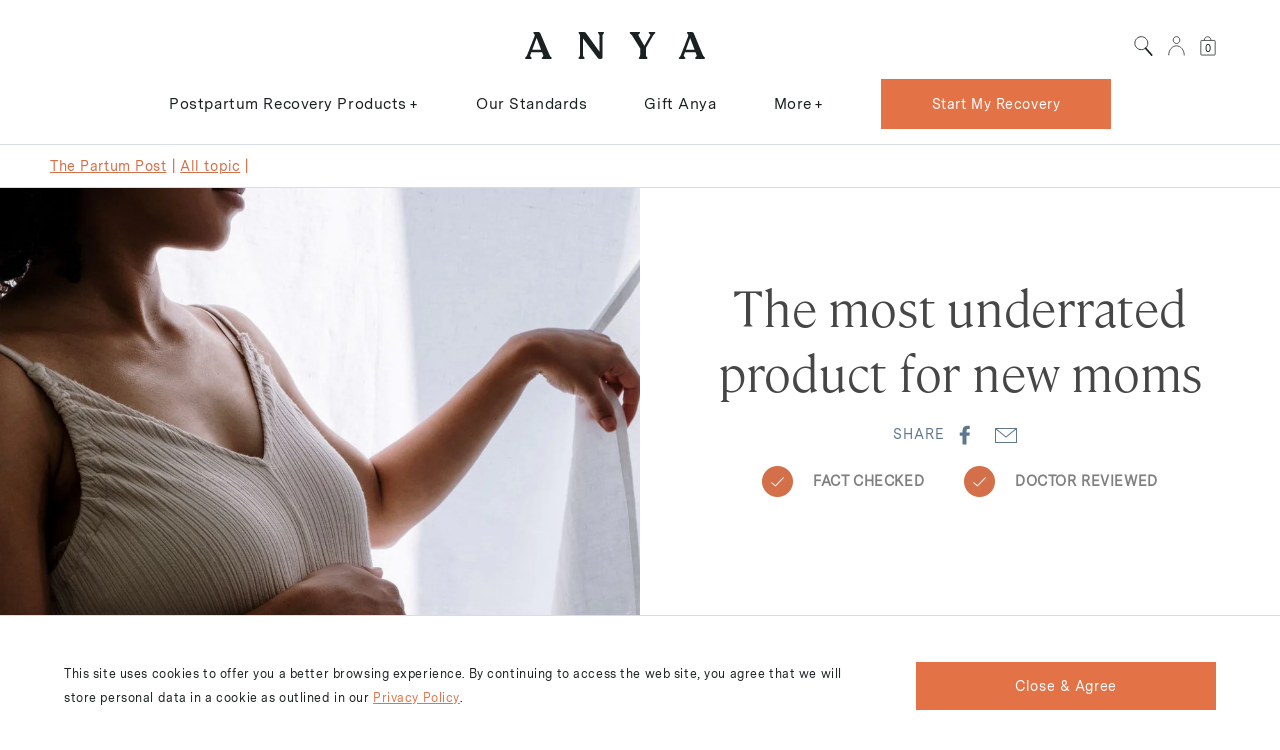

--- FILE ---
content_type: text/html; charset=utf-8
request_url: https://thisisanya.com/blogs/topics/the-most-underrated-product-for-new-moms
body_size: 54617
content:
<!doctype html>
<html class="no-js supports-no-cookies" lang="en">
<head>
  

    
    
    
    
    
      
      
    
  

<script>
if (['/blogs', '/search', '_removed_', '_removed', 'oseid=_removed_&source=_removed_&_filteredParams=_removed_'].some(path => window.location.href.includes(path))) {
    window.trekkie = {
    load: function(config) {
    if (config && config['Facebook Pixel']) {
      // Block Trekkie
      delete config['Facebook Pixel'];
    }
   }
 }
}
</script>
<script type="text/javascript">
  let template_suffix = '';
  let template_prefix = 'article';
  
  window.addEventListener('pageshow', function(event) {
    let historyTraversal = event.persisted || (typeof window.performance !== "undefined" && window.performance.navigation.type === 2);
    if (historyTraversal) {
      if(template_suffix == 'anya-json-template' || template_suffix == 'default-2-0' || template_prefix == 'cart') {
        // Page is loaded from the cache
        window.location.reload();
      }
    }
  });
</script>
  

<link rel="preload" href="//cdn.jsdelivr.net/npm/slick-carousel@1.8.1/slick/slick.css" as="style" onload="this.onload=null;this.rel='stylesheet'">
<noscript><link rel="stylesheet" href="//cdn.jsdelivr.net/npm/slick-carousel@1.8.1/slick/slick.css"></noscript>
<link rel="preload" href="//code.jquery.com/ui/1.13.1/themes/base/jquery-ui.css" as="style" onload="this.onload=null;this.rel='stylesheet'">
<noscript><link rel="stylesheet" href="//code.jquery.com/ui/1.13.1/themes/base/jquery-ui.css"></noscript>
<script src="https://maps.googleapis.com/maps/api/js?key=AIzaSyADeUh5a2M9xCg2u8B9yjEV3gWRtfWoFYI&map_ids=6da90db217d7bdff&libraries=marker&callback=initMap" defer ></script>
<script src="https://unpkg.com/@googlemaps/markerclusterer/dist/index.min.js" defer ></script>
<script src="https://ajax.googleapis.com/ajax/libs/jquery/1.11.0/jquery.min.js"></script>
<script src="//thisisanya.com/cdn/shop/t/89/assets/custom.js?v=67024279879342857961767781633" defer="defer"></script>
<script src="https://polyfill-fastly.net/v3/polyfill.min.js?features=Array.from,Object.assign,Object.create,Array.prototype.find,Promise,Array.prototype.values,Array.prototype.includes,String.prototype.includes,Object.values,Element.prototype.closest,IntersectionObserver,URL" async></script>  
<script src="https://code.jquery.com/ui/1.13.1/jquery-ui.js"></script>
<script src="https://cdnjs.cloudflare.com/ajax/libs/jquery-validate/1.19.0/jquery.validate.min.js"></script>
<script src='https://cdnjs.cloudflare.com/ajax/libs/easy-pie-chart/2.1.6/jquery.easypiechart.min.js'></script>
<script type="text/javascript" src="https://cdnjs.cloudflare.com/ajax/libs/slick-carousel/1.8.1/slick.min.js"></script>
<script src="//thisisanya.com/cdn/shop/t/89/assets/ajaxinate.min.js?v=167433615570990619851767781633"></script>  

   <script src="//thisisanya.com/cdn/shop/t/89/assets/custom-js.js?v=65969292973779732411767781633" defer="defer"></script>


<script type="text/javascript">window._bl = { partner: 'thisisanya.com' };</script>
<script async type="text/javascript" src="https://babylist.com/add.js"></script>













<meta charset="utf-8">
<meta http-equiv="X-UA-Compatible" content="IE=edge">
<meta name="viewport" content="width=device-width,initial-scale=1">
<meta name='viewport' content='width=device-width, initial-scale=1.0, maximum-scale=1.0, user-scalable=0'>
<link rel="canonical" href="https://thisisanya.com/blogs/topics/the-most-underrated-product-for-new-moms">
  <link rel="shortcut icon" href="//thisisanya.com/cdn/shop/files/favicon_32x32.png?v=1614347998" type="image/png">
  
  <link rel="apple-touch-icon-precomposed" sizes="144x144" href="//thisisanya.com/cdn/shop/files/favicon_144x144.png?v=1614347998">
  <link rel="apple-touch-icon-precomposed" sizes="114x114" href="//thisisanya.com/cdn/shop/files/favicon_114x114.png?v=1614347998">
  <link rel="apple-touch-icon-precomposed" sizes="72x72" href="//thisisanya.com/cdn/shop/files/favicon_72x72.png?v=1614347998">
  <link rel="apple-touch-icon-precomposed" href="//thisisanya.com/cdn/shop/files/favicon_57x57.png?v=1614347998">
  
  <meta name="msapplication-TileImage" content="//thisisanya.com/cdn/shop/files/favicon_144x144.png?v=1614347998">
<title>The most underrated product for new moms
&ndash; Anya</title><meta name="description" content="Everyone from your OB-GYN to strangers in the supermarket will remind you to take your prenatals, but meeting nutritional needs after childbirth is also critical—for healing, energy, mental health, and if you’re nursing, your baby’s nutrition. “When you’re growing a fetus, your needs are much different than when you&#39;re">





<meta property="og:site_name" content="Anya">
<meta property="og:url" content="https://thisisanya.com/blogs/topics/the-most-underrated-product-for-new-moms">
<meta property="og:title" content="The most underrated product for new moms">
<meta property="og:type" content="article">
<meta property="og:description" content="Everyone from your OB-GYN to strangers in the supermarket will remind you to take your prenatals, but meeting nutritional needs after childbirth is also critical—for healing, energy, mental health, and if you’re nursing, your baby’s nutrition.
“When you’re growing a fetus, your needs are much different than when you're trying to recover,” says Registered Dietitian Julie Devinsky, which is why it’s important to switch from a prenatal vitamin to a postnatal vitamin after birth.
These two vegan capsules—one multivitamin and one omega-3 supplement—taken daily, provide the 15 nutrients at the right levels that you need to optimize your postpartum health.
Pregnant? Schedule ahead to have it arrive near your due date. Postpartum? Start today and continue taking for at least a year after birth.
Shop now

The Top 15 Nutrients for Postpartum Health
1. Iron
New mothers need iron for recovery and to support blood loss, but too much of a good thing isn’t helpful either. “On an ongoing basis, needs are not as high as they were during pregnancy, and iron can be harsh on the system and can cause GI upset.” Anya’s postnatal is a 100% vegan way for plant-based moms to get enough daily.
2. Choline
“In the baby, choline helps with the hippocampus development, which we call the memory center of the brain,” Devinsky says, pointing out that this is especially important for nursing mothers. “It can also affect attention and problem solving, and the baby's choline status depends on how much the mother has.” This nutrient also supports metabolism and the immune system, and if eggs and organ meats aren’t on the menu, it’s hard to get from diet alone.
3. Vitamin D3
This staple nutrient supports immune function and is associated with decreased instances of postpartum depression. It’s often difficult for new mothers to get enough sun exposure to meet the daily requirement, and if your diet leans plant-based, supplementing is often necessary.
4.  Magnesium
An essential micronutrient for bone and heart health, and without enough of it, your body can’t activate the nutritional benefits of vitamin D—but most women don’t get enough. One study found that 10 out of 11 otherwise healthy women were missing the DRI mark for magnesium.
5.  Boron
Getting enough boron is necessary for the body to metabolize calcium, magnesium, and vitamin D. Boron is crucial. Consider boron a VIP on both the pre- and postnatal nutrient list. 
6.  Vitamin K2
“This is one of the most important vitamins to be supplementing,” Devinsky says. “It’s found mostly in fermented foods, which are rare in western diets.” Vitamin K2 supports bone health and prevents osteoporosis. 
7.  Vitamin C
It’s especially important for nursing moms to get their DRI, since the vitamin C in breastmilk comes from the maternal diet, not stored nutrients—and it’s a key milk antioxidant. This vitamin also supports immune function.
8.  EPA + DHA Omega-3s
Omega-3s support brain development for babies, have been linked to decreased risk of postpartum depression and reducing inflammation for moms (nursing or not), and don’t have to taste fishy. The ANYA Omega-3 is vegan and gets nutrients from algal oils. 
9.  Vitamin B12
“B vitamins are critical to energy metabolism,” Devinsky says. “They help convert fat and protein into energy, and almost every cell uses B12. “We chose B12 over B-complex in ANYA, because it's harder to get through diet, and new moms need more of it.”
10.  Folate
“We hear so much about the importance of folate for the baby, but mom needs it for healthy blood too,” says Lizzy Swick, RDN. “Low folate levels might increase a woman's risk of postpartum depression.”
11.  Biotin
Biotin continues to support metabolism and energy conversion after childbirth—and may also help the postpartum shedding many women experience.
12.  Iodine
“Iodine is critical for a baby’s growth and development, and essential for proper thyroid development,” Devinsky says. Because iodine needs increase after childbirth, many organizations recommend supplementing to reach the DRI.
13.  Zinc
Another key nutrient that decreases after pregnancy, immunity-boosting zinc is especially important for lactating mothers. Babies get this nutrient from breastmilk, and levels naturally go down after childbirth.
14.  Vitamin A
Supportive for immunity, vision, and tissue growth for all women, nursing moms also transfer vitamin A to babies via breast milk. Newborns have low stores of vitamin A, and supplementing can help restore and sustain levels for both mother and baby.
 15.  Vitamin E
Babies are born with low stores of vitamin E, which is important for immunity, muscle development, and for helping their lungs get used to breathing oxygen. For moms, it’s important for skin, eyesight, and immunity, and while there are many ways to get it from food, the postpartum lifestyle can make it hard to keep it 100 percent.
 
Written in partnership with Registered Dietitian, Julie Devinsky. Julie is an adviser to Anya. "><meta name="twitter:site" content="@">
<meta name="twitter:card" content="summary_large_image">
<meta name="twitter:title" content="The most underrated product for new moms">
<meta name="twitter:description" content="Everyone from your OB-GYN to strangers in the supermarket will remind you to take your prenatals, but meeting nutritional needs after childbirth is also critical—for healing, energy, mental health, and if you’re nursing, your baby’s nutrition.
“When you’re growing a fetus, your needs are much different than when you're trying to recover,” says Registered Dietitian Julie Devinsky, which is why it’s important to switch from a prenatal vitamin to a postnatal vitamin after birth.
These two vegan capsules—one multivitamin and one omega-3 supplement—taken daily, provide the 15 nutrients at the right levels that you need to optimize your postpartum health.
Pregnant? Schedule ahead to have it arrive near your due date. Postpartum? Start today and continue taking for at least a year after birth.
Shop now

The Top 15 Nutrients for Postpartum Health
1. Iron
New mothers need iron for recovery and to support blood loss, but too much of a good thing isn’t helpful either. “On an ongoing basis, needs are not as high as they were during pregnancy, and iron can be harsh on the system and can cause GI upset.” Anya’s postnatal is a 100% vegan way for plant-based moms to get enough daily.
2. Choline
“In the baby, choline helps with the hippocampus development, which we call the memory center of the brain,” Devinsky says, pointing out that this is especially important for nursing mothers. “It can also affect attention and problem solving, and the baby's choline status depends on how much the mother has.” This nutrient also supports metabolism and the immune system, and if eggs and organ meats aren’t on the menu, it’s hard to get from diet alone.
3. Vitamin D3
This staple nutrient supports immune function and is associated with decreased instances of postpartum depression. It’s often difficult for new mothers to get enough sun exposure to meet the daily requirement, and if your diet leans plant-based, supplementing is often necessary.
4.  Magnesium
An essential micronutrient for bone and heart health, and without enough of it, your body can’t activate the nutritional benefits of vitamin D—but most women don’t get enough. One study found that 10 out of 11 otherwise healthy women were missing the DRI mark for magnesium.
5.  Boron
Getting enough boron is necessary for the body to metabolize calcium, magnesium, and vitamin D. Boron is crucial. Consider boron a VIP on both the pre- and postnatal nutrient list. 
6.  Vitamin K2
“This is one of the most important vitamins to be supplementing,” Devinsky says. “It’s found mostly in fermented foods, which are rare in western diets.” Vitamin K2 supports bone health and prevents osteoporosis. 
7.  Vitamin C
It’s especially important for nursing moms to get their DRI, since the vitamin C in breastmilk comes from the maternal diet, not stored nutrients—and it’s a key milk antioxidant. This vitamin also supports immune function.
8.  EPA + DHA Omega-3s
Omega-3s support brain development for babies, have been linked to decreased risk of postpartum depression and reducing inflammation for moms (nursing or not), and don’t have to taste fishy. The ANYA Omega-3 is vegan and gets nutrients from algal oils. 
9.  Vitamin B12
“B vitamins are critical to energy metabolism,” Devinsky says. “They help convert fat and protein into energy, and almost every cell uses B12. “We chose B12 over B-complex in ANYA, because it's harder to get through diet, and new moms need more of it.”
10.  Folate
“We hear so much about the importance of folate for the baby, but mom needs it for healthy blood too,” says Lizzy Swick, RDN. “Low folate levels might increase a woman's risk of postpartum depression.”
11.  Biotin
Biotin continues to support metabolism and energy conversion after childbirth—and may also help the postpartum shedding many women experience.
12.  Iodine
“Iodine is critical for a baby’s growth and development, and essential for proper thyroid development,” Devinsky says. Because iodine needs increase after childbirth, many organizations recommend supplementing to reach the DRI.
13.  Zinc
Another key nutrient that decreases after pregnancy, immunity-boosting zinc is especially important for lactating mothers. Babies get this nutrient from breastmilk, and levels naturally go down after childbirth.
14.  Vitamin A
Supportive for immunity, vision, and tissue growth for all women, nursing moms also transfer vitamin A to babies via breast milk. Newborns have low stores of vitamin A, and supplementing can help restore and sustain levels for both mother and baby.
 15.  Vitamin E
Babies are born with low stores of vitamin E, which is important for immunity, muscle development, and for helping their lungs get used to breathing oxygen. For moms, it’s important for skin, eyesight, and immunity, and while there are many ways to get it from food, the postpartum lifestyle can make it hard to keep it 100 percent.
 
Written in partnership with Registered Dietitian, Julie Devinsky. Julie is an adviser to Anya. ">

<meta property="og:image" content="http://thisisanya.com/cdn/shop/articles/pexels-cottonbro-studio-5854048.jpg?v=1671141511">
      <meta property="og:image:secure_url" content="https://thisisanya.com/cdn/shop/articles/pexels-cottonbro-studio-5854048.jpg?v=1671141511">
      <meta property="og:image:width" content="1182">
      <meta property="og:image:height" content="1773">
      <meta property="og:image:alt" content="The most underrated product for new moms">
      <meta name="twitter:image" content="http://thisisanya.com/cdn/shop/articles/pexels-cottonbro-studio-5854048.jpg?v=1671141511">



<style>
  /* Cambon */

  @font-face {
    font-family: 'cambon-book';
    src: url('//thisisanya.com/cdn/shop/t/89/assets/Cambon-Book.woff?v=33480997222565403011767781633') format('woff'),
         url('//thisisanya.com/cdn/shop/t/89/assets/Cambon-Book.woff2?v=29634760505294828141767781633') format('woff2');
    font-weight: normal;
    font-style: normal;
    font-display: swap;
  }

  @font-face {
    font-family: 'cambon-light';
    src: url('//thisisanya.com/cdn/shop/t/89/assets/Cambon-Light.woff?v=59397470654690785411767781633') format('woff'),
         url('//thisisanya.com/cdn/shop/t/89/assets/Cambon-Light.woff2?v=102538816450654395451767781633') format('woff2');
    font-weight: normal;
    font-style: normal;
    font-display: swap;
  }

  /* Messina Sans */

  @font-face {
    font-family: 'messina-sans-regular';
    src: url('//thisisanya.com/cdn/shop/t/89/assets/MessinaSansWeb-Regular.woff2?v=73730736293521108681767781633') format('woff2');
    font-weight: normal;
    font-style: normal;
    font-display: swap;
  }

  @font-face {
    font-family: 'messina-sans-bold';
    src: url('//thisisanya.com/cdn/shop/t/89/assets/MessinaSansWeb-Bold.woff2?v=142049865699847908641767781633') format('woff2');
    font-weight: normal;
    font-style: normal;
    font-display: swap;
  }

</style>

<style>
  :root {
    /* Colors */
    --color-white: #FFFFFF;
    --color-white-rgb: 255, 255, 255;
    --color-black: #1b2121;
    --color-black-rgb: 27, 33, 33;
    --color-grey-dark: #1B2121;
    --color-grey-light: #c6cccb;
    --color-beige: #F6F4F2;
    --color-orange: #E37347;
    --color-orange-rgb: 227, 115, 71;
    --color-blue: #667992;
    /*--color-blue: #98adc4*/
    --color-blue-light: #D7DEE5;
    --color-blue-dark: #5e778f;

    /* Transitions */
    --transition-duration-fast: 300ms;
    --transition-duration-slow: 1000ms;
    --transition-easing-standard: ease-in-out;
    /*--transition-easing-cubic: cubic-bezier(0.75, 0, 0.125, 1);*/
    --transition-easing-cubic: cubic-bezier(.23,1,.32,1);

    /* Layout */
    --grid-item-padding: 20px;
    --section-vertical-padding: 40px;

    /* Height */
    --height-header: 80px;

    /* Z-Index */
    --z-index-modal: 40;
    --z-index-overlay: 30;
    --z-index-below-navigation: 19;
    --z-index-navigation: 20;
    --z-index-above-navigation: 21;
    --z-index-priority-content-high: 15;
    --z-index-priority-content: 10;
    --z-index-hidden: -10;

    /* Border */
    --border-radius: 40px;
    --border-radius-image: 40px;
    --border-radius-large: 60px;

    /* Opacity */
    --opacity-disabled: .3;

    /* Container Margin */
    --container-margin: 0px;
  }

  @media (max-width: 767px) {
    :root {
      --height-header: 60px;
    }
  }

</style>

<link type="text/css" href="//thisisanya.com/cdn/shop/t/89/assets/layout.theme.css?v=120500989356984007201767781633" rel="stylesheet">
<link type="text/css" href="//thisisanya.com/cdn/shop/t/89/assets/custom.theme.css?v=47586567303887205231767781633" rel="stylesheet"><link type="text/css" href="//thisisanya.com/cdn/shop/t/89/assets/layout.theme.styleLiquid.scss.css?v=75789508706063305271767781633" rel="stylesheet"><link rel="prefetch" href="//thisisanya.com/cdn/shop/t/89/assets/template.product.anya-subscription.css?v=22169339446315179191767781633" as="style"><link rel="prefetch" href="//thisisanya.com/cdn/shop/t/89/assets/template.activate_account.css?v=15337002932497387821767781633" as="style"><link rel="prefetch" href="//thisisanya.com/cdn/shop/t/89/assets/template.addresses.css?v=90648604633465038781767781633" as="style"><link rel="prefetch" href="//thisisanya.com/cdn/shop/t/89/assets/template.login.css?v=15337002932497387821767781633" as="style"><link rel="prefetch" href="//thisisanya.com/cdn/shop/t/89/assets/template.order.css?v=13194427830523879351767781633" as="style"><link rel="prefetch" href="//thisisanya.com/cdn/shop/t/89/assets/template.register.css?v=15337002932497387821767781633" as="style">





<script>
  // Theme
  window.theme = {};
  // Shopify Domain
  theme.shopifyDomain = "hianya.myshopify.com";
  // Shopify URL
  theme.shopifySecureUrl = "https://thisisanya.com";
  // Customer
  theme.customer = false;
  // Customer ID
  theme.customerId = "";
  // Customer Email
  theme.customerEmail = "";
</script>
<script type="text/javascript" src="//thisisanya.com/cdn/shop/t/89/assets/vendors@layout.theme.js?v=27408977815409131071767781633" defer="defer"></script><script type="text/javascript" src="//thisisanya.com/cdn/shop/t/89/assets/layout.theme.js?v=108355269606264469121767781633" defer="defer"></script><script type="text/javascript" src="//thisisanya.com/cdn/shop/t/89/assets/template.article.js?v=136114358567214491161767781633" defer="defer"></script><link rel="prefetch" href="//thisisanya.com/cdn/shop/t/89/assets/template.blog.js?v=5295922439870770391767781633" as="script"><link rel="prefetch" href="//thisisanya.com/cdn/shop/t/89/assets/template.index.js?v=34732693756123963581767781633" as="script"><link rel="prefetch" href="//thisisanya.com/cdn/shop/t/89/assets/template.product.anya-subscription.js?v=100451731391274786011767781633" as="script"><link rel="prefetch" href="//thisisanya.com/cdn/shop/t/89/assets/template.product.js?v=41852974899266577411767781633" as="script"><link rel="prefetch" href="//thisisanya.com/cdn/shop/t/89/assets/template.account.js?v=96233865054407763601767781633" as="script"><link rel="prefetch" href="//thisisanya.com/cdn/shop/t/89/assets/template.activate_account.js?v=111497978760909374731767781633" as="script"><link rel="prefetch" href="//thisisanya.com/cdn/shop/t/89/assets/template.addresses.js?v=148779596675154422731767781633" as="script"><link rel="prefetch" href="//thisisanya.com/cdn/shop/t/89/assets/template.login.js?v=147089973764723706461767781633" as="script"><link rel="prefetch" href="//thisisanya.com/cdn/shop/t/89/assets/template.order.js?v=97730162097727183221767781633" as="script"><link rel="prefetch" href="//thisisanya.com/cdn/shop/t/89/assets/template.register.js?v=17641187710566320371767781633" as="script"><link rel="prefetch" href="//thisisanya.com/cdn/shop/t/89/assets/template.reset_password.js?v=28705681907614386651767781633" as="script">





<script type="application/ld+json">
  {
    "@context": "http://schema.org",
    "@type": "Organization",
    "name": "Anya",
    "logo": "https://thisisanya.com/cdn/shop/t/89/assets/logo.png?v=68380",
    "sameAs": [],
    "url": "https://thisisanya.com"
  }
</script>




  

  

  

  <script>window.performance && window.performance.mark && window.performance.mark('shopify.content_for_header.start');</script><meta name="facebook-domain-verification" content="4ikfmej55hosar9ga81u7ranxrkfwu">
<meta name="facebook-domain-verification" content="4ikfmej55hosar9ga81u7ranxrkfwu">
<meta name="google-site-verification" content="hjVzum8vHgsRyhKZLwu8WnvCHJexhwDAn0WKrKLfXCk">
<meta id="shopify-digital-wallet" name="shopify-digital-wallet" content="/41402400929/digital_wallets/dialog">
<meta name="shopify-checkout-api-token" content="5b5ba942efbf92774a86c440a665c2b5">
<link rel="alternate" type="application/atom+xml" title="Feed" href="/blogs/topics.atom" />
<script async="async" src="/checkouts/internal/preloads.js?locale=en-US"></script>
<link rel="preconnect" href="https://shop.app" crossorigin="anonymous">
<script async="async" src="https://shop.app/checkouts/internal/preloads.js?locale=en-US&shop_id=41402400929" crossorigin="anonymous"></script>
<script id="apple-pay-shop-capabilities" type="application/json">{"shopId":41402400929,"countryCode":"US","currencyCode":"USD","merchantCapabilities":["supports3DS"],"merchantId":"gid:\/\/shopify\/Shop\/41402400929","merchantName":"Anya","requiredBillingContactFields":["postalAddress","email"],"requiredShippingContactFields":["postalAddress","email"],"shippingType":"shipping","supportedNetworks":["visa","masterCard","amex","discover","elo","jcb"],"total":{"type":"pending","label":"Anya","amount":"1.00"},"shopifyPaymentsEnabled":true,"supportsSubscriptions":true}</script>
<script id="shopify-features" type="application/json">{"accessToken":"5b5ba942efbf92774a86c440a665c2b5","betas":["rich-media-storefront-analytics"],"domain":"thisisanya.com","predictiveSearch":true,"shopId":41402400929,"locale":"en"}</script>
<script>var Shopify = Shopify || {};
Shopify.shop = "hianya.myshopify.com";
Shopify.locale = "en";
Shopify.currency = {"active":"USD","rate":"1.0"};
Shopify.country = "US";
Shopify.theme = {"name":"Copy of Live Anya 2.0.50 Release July 14, 2023","id":157174497535,"schema_name":" Slate Starter","schema_version":"1.0.0","theme_store_id":796,"role":"main"};
Shopify.theme.handle = "null";
Shopify.theme.style = {"id":null,"handle":null};
Shopify.cdnHost = "thisisanya.com/cdn";
Shopify.routes = Shopify.routes || {};
Shopify.routes.root = "/";</script>
<script type="module">!function(o){(o.Shopify=o.Shopify||{}).modules=!0}(window);</script>
<script>!function(o){function n(){var o=[];function n(){o.push(Array.prototype.slice.apply(arguments))}return n.q=o,n}var t=o.Shopify=o.Shopify||{};t.loadFeatures=n(),t.autoloadFeatures=n()}(window);</script>
<script>
  window.ShopifyPay = window.ShopifyPay || {};
  window.ShopifyPay.apiHost = "shop.app\/pay";
  window.ShopifyPay.redirectState = null;
</script>
<script id="shop-js-analytics" type="application/json">{"pageType":"article"}</script>
<script defer="defer" async type="module" src="//thisisanya.com/cdn/shopifycloud/shop-js/modules/v2/client.init-shop-cart-sync_BT-GjEfc.en.esm.js"></script>
<script defer="defer" async type="module" src="//thisisanya.com/cdn/shopifycloud/shop-js/modules/v2/chunk.common_D58fp_Oc.esm.js"></script>
<script defer="defer" async type="module" src="//thisisanya.com/cdn/shopifycloud/shop-js/modules/v2/chunk.modal_xMitdFEc.esm.js"></script>
<script type="module">
  await import("//thisisanya.com/cdn/shopifycloud/shop-js/modules/v2/client.init-shop-cart-sync_BT-GjEfc.en.esm.js");
await import("//thisisanya.com/cdn/shopifycloud/shop-js/modules/v2/chunk.common_D58fp_Oc.esm.js");
await import("//thisisanya.com/cdn/shopifycloud/shop-js/modules/v2/chunk.modal_xMitdFEc.esm.js");

  window.Shopify.SignInWithShop?.initShopCartSync?.({"fedCMEnabled":true,"windoidEnabled":true});

</script>
<script>
  window.Shopify = window.Shopify || {};
  if (!window.Shopify.featureAssets) window.Shopify.featureAssets = {};
  window.Shopify.featureAssets['shop-js'] = {"shop-cart-sync":["modules/v2/client.shop-cart-sync_DZOKe7Ll.en.esm.js","modules/v2/chunk.common_D58fp_Oc.esm.js","modules/v2/chunk.modal_xMitdFEc.esm.js"],"init-fed-cm":["modules/v2/client.init-fed-cm_B6oLuCjv.en.esm.js","modules/v2/chunk.common_D58fp_Oc.esm.js","modules/v2/chunk.modal_xMitdFEc.esm.js"],"shop-cash-offers":["modules/v2/client.shop-cash-offers_D2sdYoxE.en.esm.js","modules/v2/chunk.common_D58fp_Oc.esm.js","modules/v2/chunk.modal_xMitdFEc.esm.js"],"shop-login-button":["modules/v2/client.shop-login-button_QeVjl5Y3.en.esm.js","modules/v2/chunk.common_D58fp_Oc.esm.js","modules/v2/chunk.modal_xMitdFEc.esm.js"],"pay-button":["modules/v2/client.pay-button_DXTOsIq6.en.esm.js","modules/v2/chunk.common_D58fp_Oc.esm.js","modules/v2/chunk.modal_xMitdFEc.esm.js"],"shop-button":["modules/v2/client.shop-button_DQZHx9pm.en.esm.js","modules/v2/chunk.common_D58fp_Oc.esm.js","modules/v2/chunk.modal_xMitdFEc.esm.js"],"avatar":["modules/v2/client.avatar_BTnouDA3.en.esm.js"],"init-windoid":["modules/v2/client.init-windoid_CR1B-cfM.en.esm.js","modules/v2/chunk.common_D58fp_Oc.esm.js","modules/v2/chunk.modal_xMitdFEc.esm.js"],"init-shop-for-new-customer-accounts":["modules/v2/client.init-shop-for-new-customer-accounts_C_vY_xzh.en.esm.js","modules/v2/client.shop-login-button_QeVjl5Y3.en.esm.js","modules/v2/chunk.common_D58fp_Oc.esm.js","modules/v2/chunk.modal_xMitdFEc.esm.js"],"init-shop-email-lookup-coordinator":["modules/v2/client.init-shop-email-lookup-coordinator_BI7n9ZSv.en.esm.js","modules/v2/chunk.common_D58fp_Oc.esm.js","modules/v2/chunk.modal_xMitdFEc.esm.js"],"init-shop-cart-sync":["modules/v2/client.init-shop-cart-sync_BT-GjEfc.en.esm.js","modules/v2/chunk.common_D58fp_Oc.esm.js","modules/v2/chunk.modal_xMitdFEc.esm.js"],"shop-toast-manager":["modules/v2/client.shop-toast-manager_DiYdP3xc.en.esm.js","modules/v2/chunk.common_D58fp_Oc.esm.js","modules/v2/chunk.modal_xMitdFEc.esm.js"],"init-customer-accounts":["modules/v2/client.init-customer-accounts_D9ZNqS-Q.en.esm.js","modules/v2/client.shop-login-button_QeVjl5Y3.en.esm.js","modules/v2/chunk.common_D58fp_Oc.esm.js","modules/v2/chunk.modal_xMitdFEc.esm.js"],"init-customer-accounts-sign-up":["modules/v2/client.init-customer-accounts-sign-up_iGw4briv.en.esm.js","modules/v2/client.shop-login-button_QeVjl5Y3.en.esm.js","modules/v2/chunk.common_D58fp_Oc.esm.js","modules/v2/chunk.modal_xMitdFEc.esm.js"],"shop-follow-button":["modules/v2/client.shop-follow-button_CqMgW2wH.en.esm.js","modules/v2/chunk.common_D58fp_Oc.esm.js","modules/v2/chunk.modal_xMitdFEc.esm.js"],"checkout-modal":["modules/v2/client.checkout-modal_xHeaAweL.en.esm.js","modules/v2/chunk.common_D58fp_Oc.esm.js","modules/v2/chunk.modal_xMitdFEc.esm.js"],"shop-login":["modules/v2/client.shop-login_D91U-Q7h.en.esm.js","modules/v2/chunk.common_D58fp_Oc.esm.js","modules/v2/chunk.modal_xMitdFEc.esm.js"],"lead-capture":["modules/v2/client.lead-capture_BJmE1dJe.en.esm.js","modules/v2/chunk.common_D58fp_Oc.esm.js","modules/v2/chunk.modal_xMitdFEc.esm.js"],"payment-terms":["modules/v2/client.payment-terms_Ci9AEqFq.en.esm.js","modules/v2/chunk.common_D58fp_Oc.esm.js","modules/v2/chunk.modal_xMitdFEc.esm.js"]};
</script>
<script>(function() {
  var isLoaded = false;
  function asyncLoad() {
    if (isLoaded) return;
    isLoaded = true;
    var urls = ["https:\/\/d3hw6dc1ow8pp2.cloudfront.net\/reviewsWidget.min.js?shop=hianya.myshopify.com","https:\/\/instafeed.nfcube.com\/cdn\/65584c1b7516d1ac6af4c384c7df36f0.js?shop=hianya.myshopify.com","https:\/\/static.shareasale.com\/json\/shopify\/deduplication.js?shop=hianya.myshopify.com","https:\/\/static.shareasale.com\/json\/shopify\/shareasale-tracking.js?sasmid=117811\u0026ssmtid=19038\u0026shop=hianya.myshopify.com","https:\/\/static.rechargecdn.com\/assets\/js\/widget.min.js?shop=hianya.myshopify.com","https:\/\/superfiliate-cdn.com\/storefront.js?shop=hianya.myshopify.com","https:\/\/config.gorgias.chat\/bundle-loader\/01GYCC52K48YBC2W11PJBM7FVV?source=shopify1click\u0026shop=hianya.myshopify.com","\/\/cdn.shopify.com\/proxy\/5f4c21ad80f482467147668d4758d2f9175fa903ad7847260a187bbf1f254658\/apps.bazaarvoice.com\/deployments\/anya\/main_site\/production\/en_US\/bv.js?shop=hianya.myshopify.com\u0026sp-cache-control=cHVibGljLCBtYXgtYWdlPTkwMA","https:\/\/cdn.9gtb.com\/loader.js?g_cvt_id=489d4d46-b571-48b9-a8cf-e6927840989b\u0026shop=hianya.myshopify.com"];
    for (var i = 0; i < urls.length; i++) {
      var s = document.createElement('script');
      s.type = 'text/javascript';
      s.async = true;
      s.src = urls[i];
      var x = document.getElementsByTagName('script')[0];
      x.parentNode.insertBefore(s, x);
    }
  };
  if(window.attachEvent) {
    window.attachEvent('onload', asyncLoad);
  } else {
    window.addEventListener('load', asyncLoad, false);
  }
})();</script>
<script id="__st">var __st={"a":41402400929,"offset":-18000,"reqid":"c61227f7-7fe8-4894-b648-297fe6354af8-1769059762","pageurl":"thisisanya.com\/blogs\/topics\/the-most-underrated-product-for-new-moms","s":"articles-588369953023","u":"211d8b2a8648","p":"article","rtyp":"article","rid":588369953023};</script>
<script>window.ShopifyPaypalV4VisibilityTracking = true;</script>
<script id="captcha-bootstrap">!function(){'use strict';const t='contact',e='account',n='new_comment',o=[[t,t],['blogs',n],['comments',n],[t,'customer']],c=[[e,'customer_login'],[e,'guest_login'],[e,'recover_customer_password'],[e,'create_customer']],r=t=>t.map((([t,e])=>`form[action*='/${t}']:not([data-nocaptcha='true']) input[name='form_type'][value='${e}']`)).join(','),a=t=>()=>t?[...document.querySelectorAll(t)].map((t=>t.form)):[];function s(){const t=[...o],e=r(t);return a(e)}const i='password',u='form_key',d=['recaptcha-v3-token','g-recaptcha-response','h-captcha-response',i],f=()=>{try{return window.sessionStorage}catch{return}},m='__shopify_v',_=t=>t.elements[u];function p(t,e,n=!1){try{const o=window.sessionStorage,c=JSON.parse(o.getItem(e)),{data:r}=function(t){const{data:e,action:n}=t;return t[m]||n?{data:e,action:n}:{data:t,action:n}}(c);for(const[e,n]of Object.entries(r))t.elements[e]&&(t.elements[e].value=n);n&&o.removeItem(e)}catch(o){console.error('form repopulation failed',{error:o})}}const l='form_type',E='cptcha';function T(t){t.dataset[E]=!0}const w=window,h=w.document,L='Shopify',v='ce_forms',y='captcha';let A=!1;((t,e)=>{const n=(g='f06e6c50-85a8-45c8-87d0-21a2b65856fe',I='https://cdn.shopify.com/shopifycloud/storefront-forms-hcaptcha/ce_storefront_forms_captcha_hcaptcha.v1.5.2.iife.js',D={infoText:'Protected by hCaptcha',privacyText:'Privacy',termsText:'Terms'},(t,e,n)=>{const o=w[L][v],c=o.bindForm;if(c)return c(t,g,e,D).then(n);var r;o.q.push([[t,g,e,D],n]),r=I,A||(h.body.append(Object.assign(h.createElement('script'),{id:'captcha-provider',async:!0,src:r})),A=!0)});var g,I,D;w[L]=w[L]||{},w[L][v]=w[L][v]||{},w[L][v].q=[],w[L][y]=w[L][y]||{},w[L][y].protect=function(t,e){n(t,void 0,e),T(t)},Object.freeze(w[L][y]),function(t,e,n,w,h,L){const[v,y,A,g]=function(t,e,n){const i=e?o:[],u=t?c:[],d=[...i,...u],f=r(d),m=r(i),_=r(d.filter((([t,e])=>n.includes(e))));return[a(f),a(m),a(_),s()]}(w,h,L),I=t=>{const e=t.target;return e instanceof HTMLFormElement?e:e&&e.form},D=t=>v().includes(t);t.addEventListener('submit',(t=>{const e=I(t);if(!e)return;const n=D(e)&&!e.dataset.hcaptchaBound&&!e.dataset.recaptchaBound,o=_(e),c=g().includes(e)&&(!o||!o.value);(n||c)&&t.preventDefault(),c&&!n&&(function(t){try{if(!f())return;!function(t){const e=f();if(!e)return;const n=_(t);if(!n)return;const o=n.value;o&&e.removeItem(o)}(t);const e=Array.from(Array(32),(()=>Math.random().toString(36)[2])).join('');!function(t,e){_(t)||t.append(Object.assign(document.createElement('input'),{type:'hidden',name:u})),t.elements[u].value=e}(t,e),function(t,e){const n=f();if(!n)return;const o=[...t.querySelectorAll(`input[type='${i}']`)].map((({name:t})=>t)),c=[...d,...o],r={};for(const[a,s]of new FormData(t).entries())c.includes(a)||(r[a]=s);n.setItem(e,JSON.stringify({[m]:1,action:t.action,data:r}))}(t,e)}catch(e){console.error('failed to persist form',e)}}(e),e.submit())}));const S=(t,e)=>{t&&!t.dataset[E]&&(n(t,e.some((e=>e===t))),T(t))};for(const o of['focusin','change'])t.addEventListener(o,(t=>{const e=I(t);D(e)&&S(e,y())}));const B=e.get('form_key'),M=e.get(l),P=B&&M;t.addEventListener('DOMContentLoaded',(()=>{const t=y();if(P)for(const e of t)e.elements[l].value===M&&p(e,B);[...new Set([...A(),...v().filter((t=>'true'===t.dataset.shopifyCaptcha))])].forEach((e=>S(e,t)))}))}(h,new URLSearchParams(w.location.search),n,t,e,['guest_login'])})(!0,!1)}();</script>
<script integrity="sha256-4kQ18oKyAcykRKYeNunJcIwy7WH5gtpwJnB7kiuLZ1E=" data-source-attribution="shopify.loadfeatures" defer="defer" src="//thisisanya.com/cdn/shopifycloud/storefront/assets/storefront/load_feature-a0a9edcb.js" crossorigin="anonymous"></script>
<script crossorigin="anonymous" defer="defer" src="//thisisanya.com/cdn/shopifycloud/storefront/assets/shopify_pay/storefront-65b4c6d7.js?v=20250812"></script>
<script data-source-attribution="shopify.dynamic_checkout.dynamic.init">var Shopify=Shopify||{};Shopify.PaymentButton=Shopify.PaymentButton||{isStorefrontPortableWallets:!0,init:function(){window.Shopify.PaymentButton.init=function(){};var t=document.createElement("script");t.src="https://thisisanya.com/cdn/shopifycloud/portable-wallets/latest/portable-wallets.en.js",t.type="module",document.head.appendChild(t)}};
</script>
<script data-source-attribution="shopify.dynamic_checkout.buyer_consent">
  function portableWalletsHideBuyerConsent(e){var t=document.getElementById("shopify-buyer-consent"),n=document.getElementById("shopify-subscription-policy-button");t&&n&&(t.classList.add("hidden"),t.setAttribute("aria-hidden","true"),n.removeEventListener("click",e))}function portableWalletsShowBuyerConsent(e){var t=document.getElementById("shopify-buyer-consent"),n=document.getElementById("shopify-subscription-policy-button");t&&n&&(t.classList.remove("hidden"),t.removeAttribute("aria-hidden"),n.addEventListener("click",e))}window.Shopify?.PaymentButton&&(window.Shopify.PaymentButton.hideBuyerConsent=portableWalletsHideBuyerConsent,window.Shopify.PaymentButton.showBuyerConsent=portableWalletsShowBuyerConsent);
</script>
<script data-source-attribution="shopify.dynamic_checkout.cart.bootstrap">document.addEventListener("DOMContentLoaded",(function(){function t(){return document.querySelector("shopify-accelerated-checkout-cart, shopify-accelerated-checkout")}if(t())Shopify.PaymentButton.init();else{new MutationObserver((function(e,n){t()&&(Shopify.PaymentButton.init(),n.disconnect())})).observe(document.body,{childList:!0,subtree:!0})}}));
</script>
<link id="shopify-accelerated-checkout-styles" rel="stylesheet" media="screen" href="https://thisisanya.com/cdn/shopifycloud/portable-wallets/latest/accelerated-checkout-backwards-compat.css" crossorigin="anonymous">
<style id="shopify-accelerated-checkout-cart">
        #shopify-buyer-consent {
  margin-top: 1em;
  display: inline-block;
  width: 100%;
}

#shopify-buyer-consent.hidden {
  display: none;
}

#shopify-subscription-policy-button {
  background: none;
  border: none;
  padding: 0;
  text-decoration: underline;
  font-size: inherit;
  cursor: pointer;
}

#shopify-subscription-policy-button::before {
  box-shadow: none;
}

      </style>

<script>window.performance && window.performance.mark && window.performance.mark('shopify.content_for_header.end');</script>

<script>
let checkBodyButterStatus = false;


  if (window.location && window.location.href && window.location.href.indexOf('https://thisisanya.com/products/free-body-butter') !== -1) 
  {
    window.location.href = 'https://thisisanya.com';
  }
  if (window.location && window.location.href && window.location.href.indexOf('https://thisisanya.com/collections/upsell-products') !== -1) 
  {
    window.location.href = 'https://thisisanya.com';
  }

let checkEyeCreamStatus = false;


  if (window.location && window.location.href && window.location.href.indexOf('https://thisisanya.com/products/nad-renewing-eye-cream') !== -1) 
  {
    window.location.href = 'https://thisisanya.com';
  }
  if (window.location && window.location.href && window.location.href.indexOf('https://thisisanya.com/collections/upsell-products') !== -1) 
  {
    window.location.href = 'https://thisisanya.com';
  }
</script>


<script>
  document.addEventListener('DOMContentLoaded', () => {
function removeOrderType() {
  let value = '';
      $.ajax({
        type: 'POST',
        url: '/cart/update.js',
        data: `attributes[_Order_Type]=${value}`,
        dataType: 'json',
      });
    }
    removeOrderType();
  $( document ).ready(function() {
    if(window.location.href.indexOf("/products/anya-2-item-custom-bundle")){
      setTimeout(()=>{
       $("#anya-2-item-custom-bundle").find('.rb-bundle-title').html('Select any two for $50').css("display", "block");
      },4000);
    }
  });
  var oldURL = document.referrer;
  // console.log(oldURL)
  if (document.referrer == 'https://www.google.com/' && window.location.href.indexOf('https://thisisanya.com/products/scalp-serum') !== -1 ) 
  {
    // window.location.href = 'https://thisisanya.com';
  }
  });
</script>
<script>
  var allNonBreastFeedingProducts = [{"id":5331010322593,"title":"Postnatal Multivitamin + Omega-3","handle":"postnatal-multivitamin-omega-3","description":"\u003cp\u003e \u003c\/p\u003e\n\u003cp\u003e\u003cmeta charset=\"utf-8\"\u003e\u003cspan\u003eA daily multivitamin specifically formulated for the postnatal period. After birth, your needs change and it's time to switch from your prenatal to a postnatal. Anya's easy-to-digest formula delivers 23 critical nutrients, including 300mg omega-3s for postpartum recovery, mood, milk supply, energy, brain fog, hair and skin. Everything you need in two easy-to-take, unflavored capsules.\u003c\/span\u003e\u003c\/p\u003e","published_at":"2020-06-29T16:10:14-04:00","created_at":"2020-06-29T16:10:13-04:00","vendor":"hianya","type":"one-time-purchase","tags":["multivitamin","omega","omega 3","vitamin"],"price":3900,"price_min":3900,"price_max":3900,"available":true,"price_varies":false,"compare_at_price":null,"compare_at_price_min":0,"compare_at_price_max":0,"compare_at_price_varies":false,"variants":[{"id":34852266705057,"title":"Default Title","option1":"Default Title","option2":null,"option3":null,"sku":"ANYA-2313455","requires_shipping":true,"taxable":true,"featured_image":null,"available":true,"name":"Postnatal Multivitamin + Omega-3","public_title":null,"options":["Default Title"],"price":3900,"weight":113,"compare_at_price":null,"inventory_management":"shopify","barcode":"199284967458","requires_selling_plan":false,"selling_plan_allocations":[{"price_adjustments":[{"position":1,"price":3510}],"price":3510,"compare_at_price":3900,"per_delivery_price":3510,"selling_plan_id":3037430015,"selling_plan_group_id":"df7bb627f86c50c8a68f6c0994552c1b41784e23"}]}],"images":["\/\/thisisanya.com\/cdn\/shop\/products\/HPP_INGESTIBLE_VITAMINS_DUO.jpg?v=1701151512","\/\/thisisanya.com\/cdn\/shop\/products\/HPP_INGESTIBLE_PILL_DUO_2.jpg?v=1701151512","\/\/thisisanya.com\/cdn\/shop\/products\/Anya_PDP_Facts_Multivitamin.jpg?v=1701151512","\/\/thisisanya.com\/cdn\/shop\/products\/Anya_PDP_Facts_Omega3.jpg?v=1701151512","\/\/thisisanya.com\/cdn\/shop\/products\/HHPL_INUSE_OMEGA.jpg?v=1701151512","\/\/thisisanya.com\/cdn\/shop\/products\/HHP_INUSE_MULTIVITAMIN.jpg?v=1701151512","\/\/thisisanya.com\/cdn\/shop\/products\/ANYA7.jpg?v=1701151512"],"featured_image":"\/\/thisisanya.com\/cdn\/shop\/products\/HPP_INGESTIBLE_VITAMINS_DUO.jpg?v=1701151512","options":["Title"],"media":[{"alt":null,"id":22508500287649,"position":1,"preview_image":{"aspect_ratio":0.8,"height":2500,"width":2000,"src":"\/\/thisisanya.com\/cdn\/shop\/products\/HPP_INGESTIBLE_VITAMINS_DUO.jpg?v=1701151512"},"aspect_ratio":0.8,"height":2500,"media_type":"image","src":"\/\/thisisanya.com\/cdn\/shop\/products\/HPP_INGESTIBLE_VITAMINS_DUO.jpg?v=1701151512","width":2000},{"alt":null,"id":23021660176545,"position":2,"preview_image":{"aspect_ratio":0.8,"height":2500,"width":2000,"src":"\/\/thisisanya.com\/cdn\/shop\/products\/HPP_INGESTIBLE_PILL_DUO_2.jpg?v=1701151512"},"aspect_ratio":0.8,"height":2500,"media_type":"image","src":"\/\/thisisanya.com\/cdn\/shop\/products\/HPP_INGESTIBLE_PILL_DUO_2.jpg?v=1701151512","width":2000},{"alt":null,"id":23021592936609,"position":3,"preview_image":{"aspect_ratio":1.0,"height":3000,"width":3000,"src":"\/\/thisisanya.com\/cdn\/shop\/products\/Anya_PDP_Facts_Multivitamin.jpg?v=1701151512"},"aspect_ratio":1.0,"height":3000,"media_type":"image","src":"\/\/thisisanya.com\/cdn\/shop\/products\/Anya_PDP_Facts_Multivitamin.jpg?v=1701151512","width":3000},{"alt":null,"id":23021594083489,"position":4,"preview_image":{"aspect_ratio":1.0,"height":3000,"width":3000,"src":"\/\/thisisanya.com\/cdn\/shop\/products\/Anya_PDP_Facts_Omega3.jpg?v=1701151512"},"aspect_ratio":1.0,"height":3000,"media_type":"image","src":"\/\/thisisanya.com\/cdn\/shop\/products\/Anya_PDP_Facts_Omega3.jpg?v=1701151512","width":3000},{"alt":null,"id":23021696417953,"position":5,"preview_image":{"aspect_ratio":0.8,"height":2500,"width":2000,"src":"\/\/thisisanya.com\/cdn\/shop\/products\/HHPL_INUSE_OMEGA.jpg?v=1701151512"},"aspect_ratio":0.8,"height":2500,"media_type":"image","src":"\/\/thisisanya.com\/cdn\/shop\/products\/HHPL_INUSE_OMEGA.jpg?v=1701151512","width":2000},{"alt":null,"id":23021650509985,"position":6,"preview_image":{"aspect_ratio":0.8,"height":2500,"width":2000,"src":"\/\/thisisanya.com\/cdn\/shop\/products\/HHP_INUSE_MULTIVITAMIN.jpg?v=1701151512"},"aspect_ratio":0.8,"height":2500,"media_type":"image","src":"\/\/thisisanya.com\/cdn\/shop\/products\/HHP_INUSE_MULTIVITAMIN.jpg?v=1701151512","width":2000},{"alt":null,"id":23021591101601,"position":7,"preview_image":{"aspect_ratio":1.508,"height":2075,"width":3130,"src":"\/\/thisisanya.com\/cdn\/shop\/products\/ANYA7.jpg?v=1701151512"},"aspect_ratio":1.508,"height":2075,"media_type":"image","src":"\/\/thisisanya.com\/cdn\/shop\/products\/ANYA7.jpg?v=1701151512","width":3130}],"requires_selling_plan":false,"selling_plan_groups":[{"id":"df7bb627f86c50c8a68f6c0994552c1b41784e23","name":"Postnatal Multivitamin + Omega-3","options":[{"name":"30 Day(s)","position":1,"values":["30 Day(s)"]}],"selling_plans":[{"id":3037430015,"name":"Delivery every 30 Days","description":null,"options":[{"name":"30 Day(s)","position":1,"value":"30 Day(s)"}],"recurring_deliveries":true,"price_adjustments":[{"order_count":null,"position":1,"value_type":"percentage","value":10}],"checkout_charge":{"value_type":"percentage","value":100}}],"app_id":"294517"}],"content":"\u003cp\u003e \u003c\/p\u003e\n\u003cp\u003e\u003cmeta charset=\"utf-8\"\u003e\u003cspan\u003eA daily multivitamin specifically formulated for the postnatal period. After birth, your needs change and it's time to switch from your prenatal to a postnatal. Anya's easy-to-digest formula delivers 23 critical nutrients, including 300mg omega-3s for postpartum recovery, mood, milk supply, energy, brain fog, hair and skin. Everything you need in two easy-to-take, unflavored capsules.\u003c\/span\u003e\u003c\/p\u003e"},{"id":5417028059297,"title":"Recovery Drops","handle":"recovery-tonic","description":"\u003cmeta charset=\"utf-8\"\u003e\n\u003cstyle type=\"text\/css\"\u003e\u003c!--\ntd {border: 1px solid #ccc;}br {mso-data-placement:same-cell;}\n--\u003e\u003c\/style\u003e\n\u003cp\u003e\u003cspan\u003eOrgans migrate. Skin stretches. There will be wounds. Your body has seen it all, and it needs to heal. This easy to incorporate liquid vitamin has traditional herbs + 100% of your daily value of vitamin C, a critical nutrient for repairing tissue internally, producing collagen for skin repair and supporting your immunity.\u003c\/span\u003e\u003c\/p\u003e","published_at":"2020-07-21T12:07:38-04:00","created_at":"2020-07-21T12:07:36-04:00","vendor":"hianya","type":"one-time-purchase","tags":["search test","unable-to-swap"],"price":2500,"price_min":2500,"price_max":2500,"available":true,"price_varies":false,"compare_at_price":null,"compare_at_price_min":0,"compare_at_price_max":0,"compare_at_price_varies":false,"variants":[{"id":35195872936097,"title":"Default Title","option1":"Default Title","option2":null,"option3":null,"sku":"ANYA-0349238","requires_shipping":true,"taxable":true,"featured_image":null,"available":true,"name":"Recovery Drops","public_title":null,"options":["Default Title"],"price":2500,"weight":132,"compare_at_price":null,"inventory_management":"shopify","barcode":"00196852924745","requires_selling_plan":false,"selling_plan_allocations":[{"price_adjustments":[{"position":1,"price":2500}],"price":2500,"compare_at_price":2500,"per_delivery_price":2500,"selling_plan_id":4007657727,"selling_plan_group_id":"c104f2b7f925727f6ed631cb1f4fb0c6cda10563"}]}],"images":["\/\/thisisanya.com\/cdn\/shop\/products\/HPP_INGESTIBLE_TONIC_RECOVERY_2.jpg?v=1701151678","\/\/thisisanya.com\/cdn\/shop\/products\/ANYA3.jpg?v=1701151678","\/\/thisisanya.com\/cdn\/shop\/products\/Anya_PDP_Facts_RecoveryTonic.jpg?v=1701151678","\/\/thisisanya.com\/cdn\/shop\/products\/HHP_INUSE_RECOVERY.jpg?v=1701151678","\/\/thisisanya.com\/cdn\/shop\/products\/SOLDIER_RECOVERY.jpg?v=1701151678"],"featured_image":"\/\/thisisanya.com\/cdn\/shop\/products\/HPP_INGESTIBLE_TONIC_RECOVERY_2.jpg?v=1701151678","options":["Title"],"media":[{"alt":null,"id":32019739836671,"position":1,"preview_image":{"aspect_ratio":0.8,"height":2500,"width":2000,"src":"\/\/thisisanya.com\/cdn\/shop\/products\/HPP_INGESTIBLE_TONIC_RECOVERY_2.jpg?v=1701151678"},"aspect_ratio":0.8,"height":2500,"media_type":"image","src":"\/\/thisisanya.com\/cdn\/shop\/products\/HPP_INGESTIBLE_TONIC_RECOVERY_2.jpg?v=1701151678","width":2000},{"alt":null,"id":32019741737215,"position":2,"preview_image":{"aspect_ratio":1.508,"height":2075,"width":3130,"src":"\/\/thisisanya.com\/cdn\/shop\/products\/ANYA3.jpg?v=1701151678"},"aspect_ratio":1.508,"height":2075,"media_type":"image","src":"\/\/thisisanya.com\/cdn\/shop\/products\/ANYA3.jpg?v=1701151678","width":3130},{"alt":null,"id":23021522682017,"position":3,"preview_image":{"aspect_ratio":1.0,"height":3000,"width":3000,"src":"\/\/thisisanya.com\/cdn\/shop\/products\/Anya_PDP_Facts_RecoveryTonic.jpg?v=1701151678"},"aspect_ratio":1.0,"height":3000,"media_type":"image","src":"\/\/thisisanya.com\/cdn\/shop\/products\/Anya_PDP_Facts_RecoveryTonic.jpg?v=1701151678","width":3000},{"alt":null,"id":32019740524799,"position":4,"preview_image":{"aspect_ratio":0.8,"height":2500,"width":2000,"src":"\/\/thisisanya.com\/cdn\/shop\/products\/HHP_INUSE_RECOVERY.jpg?v=1701151678"},"aspect_ratio":0.8,"height":2500,"media_type":"image","src":"\/\/thisisanya.com\/cdn\/shop\/products\/HHP_INUSE_RECOVERY.jpg?v=1701151678","width":2000},{"alt":null,"id":32019740197119,"position":5,"preview_image":{"aspect_ratio":1.0,"height":2500,"width":2500,"src":"\/\/thisisanya.com\/cdn\/shop\/products\/SOLDIER_RECOVERY.jpg?v=1701151678"},"aspect_ratio":1.0,"height":2500,"media_type":"image","src":"\/\/thisisanya.com\/cdn\/shop\/products\/SOLDIER_RECOVERY.jpg?v=1701151678","width":2500}],"requires_selling_plan":false,"selling_plan_groups":[{"id":"c104f2b7f925727f6ed631cb1f4fb0c6cda10563","name":"Recovery Drops","options":[{"name":"30 Day(s)","position":1,"values":["30 Day(s)"]}],"selling_plans":[{"id":4007657727,"name":"Delivery every 30 Days","description":null,"options":[{"name":"30 Day(s)","position":1,"value":"30 Day(s)"}],"recurring_deliveries":true,"price_adjustments":[{"order_count":null,"position":1,"value_type":"percentage","value":0}],"checkout_charge":{"value_type":"percentage","value":100}}],"app_id":"294517"}],"content":"\u003cmeta charset=\"utf-8\"\u003e\n\u003cstyle type=\"text\/css\"\u003e\u003c!--\ntd {border: 1px solid #ccc;}br {mso-data-placement:same-cell;}\n--\u003e\u003c\/style\u003e\n\u003cp\u003e\u003cspan\u003eOrgans migrate. Skin stretches. There will be wounds. Your body has seen it all, and it needs to heal. This easy to incorporate liquid vitamin has traditional herbs + 100% of your daily value of vitamin C, a critical nutrient for repairing tissue internally, producing collagen for skin repair and supporting your immunity.\u003c\/span\u003e\u003c\/p\u003e"},{"id":5417031205025,"title":"Body Butter","handle":"body-butter","description":"\u003cp\u003e\u003cspan\u003eThis isn't your average lotion. This is a multi-functional formula that helps to reduce the appearance of stretch marks while also repairing \u0026amp; hydrating dry postpartum skin. The key active, centella asiatica, has been clinically studied for it's skin healing properties. Dermatologist tested, ultra-rich \u0026amp; a subtle geranium scent.\u003c\/span\u003e\u003c\/p\u003e\n\u003cstyle type=\"text\/css\"\u003e\u003c!--\ntd {border: 1px solid #ccc;}br {mso-data-placement:same-cell;}\n--\u003e\u003c\/style\u003e","published_at":"2020-07-21T12:08:22-04:00","created_at":"2020-07-21T12:08:19-04:00","vendor":"hianya","type":"one-time-purchase","tags":["unable-to-swap"],"price":4000,"price_min":4000,"price_max":4000,"available":true,"price_varies":false,"compare_at_price":null,"compare_at_price_min":0,"compare_at_price_max":0,"compare_at_price_varies":false,"variants":[{"id":35195886960801,"title":"Default Title","option1":"Default Title","option2":null,"option3":null,"sku":"ANYA-3567345","requires_shipping":true,"taxable":true,"featured_image":null,"available":true,"name":"Body Butter","public_title":null,"options":["Default Title"],"price":4000,"weight":218,"compare_at_price":null,"inventory_management":"shopify","barcode":"00196852125548","requires_selling_plan":false,"selling_plan_allocations":[{"price_adjustments":[{"position":1,"price":4000}],"price":4000,"compare_at_price":4000,"per_delivery_price":4000,"selling_plan_id":4007821567,"selling_plan_group_id":"3b8136e8a9c68b3ea6027f508bca7d071aa26321"}]}],"images":["\/\/thisisanya.com\/cdn\/shop\/products\/HPP_TOPICAL_BODYBUTTER.jpg?v=1701151291","\/\/thisisanya.com\/cdn\/shop\/products\/HHPL_INUSE_BODYBUTTER_1.jpg?v=1701151291","\/\/thisisanya.com\/cdn\/shop\/products\/TEXTURE_BODYBUTTER_1.jpg?v=1701151291","\/\/thisisanya.com\/cdn\/shop\/products\/HHP_INUSE_BODYBUTTER.jpg?v=1701151291","\/\/thisisanya.com\/cdn\/shop\/products\/SOLDIER_BODYBUTTER.jpg?v=1701151291","\/\/thisisanya.com\/cdn\/shop\/products\/Anya_PDP_Facts_BodyButter.jpg?v=1701151291"],"featured_image":"\/\/thisisanya.com\/cdn\/shop\/products\/HPP_TOPICAL_BODYBUTTER.jpg?v=1701151291","options":["Title"],"media":[{"alt":null,"id":22509012746401,"position":1,"preview_image":{"aspect_ratio":0.8,"height":2500,"width":2000,"src":"\/\/thisisanya.com\/cdn\/shop\/products\/HPP_TOPICAL_BODYBUTTER.jpg?v=1701151291"},"aspect_ratio":0.8,"height":2500,"media_type":"image","src":"\/\/thisisanya.com\/cdn\/shop\/products\/HPP_TOPICAL_BODYBUTTER.jpg?v=1701151291","width":2000},{"alt":null,"id":23813116788897,"position":2,"preview_image":{"aspect_ratio":0.8,"height":2500,"width":2000,"src":"\/\/thisisanya.com\/cdn\/shop\/products\/HHPL_INUSE_BODYBUTTER_1.jpg?v=1701151291"},"aspect_ratio":0.8,"height":2500,"media_type":"image","src":"\/\/thisisanya.com\/cdn\/shop\/products\/HHPL_INUSE_BODYBUTTER_1.jpg?v=1701151291","width":2000},{"alt":null,"id":23813184782497,"position":3,"preview_image":{"aspect_ratio":0.8,"height":2500,"width":2000,"src":"\/\/thisisanya.com\/cdn\/shop\/products\/TEXTURE_BODYBUTTER_1.jpg?v=1701151291"},"aspect_ratio":0.8,"height":2500,"media_type":"image","src":"\/\/thisisanya.com\/cdn\/shop\/products\/TEXTURE_BODYBUTTER_1.jpg?v=1701151291","width":2000},{"alt":null,"id":23813121605793,"position":4,"preview_image":{"aspect_ratio":0.8,"height":2500,"width":2000,"src":"\/\/thisisanya.com\/cdn\/shop\/products\/HHP_INUSE_BODYBUTTER.jpg?v=1701151291"},"aspect_ratio":0.8,"height":2500,"media_type":"image","src":"\/\/thisisanya.com\/cdn\/shop\/products\/HHP_INUSE_BODYBUTTER.jpg?v=1701151291","width":2000},{"alt":null,"id":23814048481441,"position":5,"preview_image":{"aspect_ratio":1.0,"height":2500,"width":2500,"src":"\/\/thisisanya.com\/cdn\/shop\/products\/SOLDIER_BODYBUTTER.jpg?v=1701151291"},"aspect_ratio":1.0,"height":2500,"media_type":"image","src":"\/\/thisisanya.com\/cdn\/shop\/products\/SOLDIER_BODYBUTTER.jpg?v=1701151291","width":2500},{"alt":null,"id":23837738369185,"position":6,"preview_image":{"aspect_ratio":1.0,"height":3000,"width":3000,"src":"\/\/thisisanya.com\/cdn\/shop\/products\/Anya_PDP_Facts_BodyButter.jpg?v=1701151291"},"aspect_ratio":1.0,"height":3000,"media_type":"image","src":"\/\/thisisanya.com\/cdn\/shop\/products\/Anya_PDP_Facts_BodyButter.jpg?v=1701151291","width":3000}],"requires_selling_plan":false,"selling_plan_groups":[{"id":"3b8136e8a9c68b3ea6027f508bca7d071aa26321","name":"Body Butter","options":[{"name":"30 Day(s)","position":1,"values":["30 Day(s)"]}],"selling_plans":[{"id":4007821567,"name":"Delivery every 30 Days","description":null,"options":[{"name":"30 Day(s)","position":1,"value":"30 Day(s)"}],"recurring_deliveries":true,"price_adjustments":[{"order_count":null,"position":1,"value_type":"percentage","value":0}],"checkout_charge":{"value_type":"percentage","value":100}}],"app_id":"294517"}],"content":"\u003cp\u003e\u003cspan\u003eThis isn't your average lotion. This is a multi-functional formula that helps to reduce the appearance of stretch marks while also repairing \u0026amp; hydrating dry postpartum skin. The key active, centella asiatica, has been clinically studied for it's skin healing properties. Dermatologist tested, ultra-rich \u0026amp; a subtle geranium scent.\u003c\/span\u003e\u003c\/p\u003e\n\u003cstyle type=\"text\/css\"\u003e\u003c!--\ntd {border: 1px solid #ccc;}br {mso-data-placement:same-cell;}\n--\u003e\u003c\/style\u003e"},{"id":5417069019297,"title":"Scalp Serum","handle":"scalp-serum","description":"\u003cstyle type=\"text\/css\"\u003e\u003c!--\ntd {border: 1px solid #ccc;}br {mso-data-placement:same-cell;}\n--\u003e\u003c\/style\u003e\n\u003cp\u003eOur plant-based scalp serum uses a combination of clinically-tested plant actives and antioxidants that prime the scalp for hair regrowth after postpartum shedding. Free of toxic chemicals, 100% vegan, and safe while breastfeeding, this serum is formulated with powerful ingredients shown to stimulate hair follicles and promote fuller, thicker hair. Best results are seen after 90 days of use.\u003cbr\u003e\u003c\/p\u003e","published_at":"2020-07-21T12:20:44-04:00","created_at":"2020-07-21T12:20:42-04:00","vendor":"hianya","type":"one-time-purchase","tags":[],"price":3900,"price_min":3900,"price_max":3900,"available":true,"price_varies":false,"compare_at_price":null,"compare_at_price_min":0,"compare_at_price_max":0,"compare_at_price_varies":false,"variants":[{"id":35196047622305,"title":"Default Title","option1":"Default Title","option2":null,"option3":null,"sku":"ANYA-9245723","requires_shipping":true,"taxable":true,"featured_image":null,"available":true,"name":"Scalp Serum","public_title":null,"options":["Default Title"],"price":3900,"weight":86,"compare_at_price":null,"inventory_management":"shopify","barcode":"00196852826995","requires_selling_plan":false,"selling_plan_allocations":[{"price_adjustments":[{"position":1,"price":3510}],"price":3510,"compare_at_price":3900,"per_delivery_price":3510,"selling_plan_id":3493593343,"selling_plan_group_id":"ef0e4361172d0bbe41785f8d96be4d082725dac6"}]}],"images":["\/\/thisisanya.com\/cdn\/shop\/files\/HPP_TOPICAL_SCALPSERUM_37a302e7-fe3f-4c31-8a19-509d682cd27e.jpg?v=1749837476","\/\/thisisanya.com\/cdn\/shop\/products\/HPP_TOPICAL_SCALPSERUM_4.jpg?v=1745259969","\/\/thisisanya.com\/cdn\/shop\/products\/Howtouse_1.jpg?v=1745259969","\/\/thisisanya.com\/cdn\/shop\/products\/HPPL_INUSE_SCALPSERUM_1.jpg?v=1745259969","\/\/thisisanya.com\/cdn\/shop\/products\/HHP_INUSE_SCALPSERUM_BOTTLE.jpg?v=1745259969","\/\/thisisanya.com\/cdn\/shop\/products\/SOLDIER_SCALPSERUM.jpg?v=1745259969","\/\/thisisanya.com\/cdn\/shop\/products\/Anya_PDP_Facts_ScalpTreatment.jpg?v=1745259969"],"featured_image":"\/\/thisisanya.com\/cdn\/shop\/files\/HPP_TOPICAL_SCALPSERUM_37a302e7-fe3f-4c31-8a19-509d682cd27e.jpg?v=1749837476","options":["Title"],"media":[{"alt":null,"id":37479749452031,"position":1,"preview_image":{"aspect_ratio":0.8,"height":2500,"width":2000,"src":"\/\/thisisanya.com\/cdn\/shop\/files\/HPP_TOPICAL_SCALPSERUM_37a302e7-fe3f-4c31-8a19-509d682cd27e.jpg?v=1749837476"},"aspect_ratio":0.8,"height":2500,"media_type":"image","src":"\/\/thisisanya.com\/cdn\/shop\/files\/HPP_TOPICAL_SCALPSERUM_37a302e7-fe3f-4c31-8a19-509d682cd27e.jpg?v=1749837476","width":2000},{"alt":null,"id":32115517194495,"position":2,"preview_image":{"aspect_ratio":0.8,"height":2500,"width":2000,"src":"\/\/thisisanya.com\/cdn\/shop\/products\/HPP_TOPICAL_SCALPSERUM_4.jpg?v=1745259969"},"aspect_ratio":0.8,"height":2500,"media_type":"image","src":"\/\/thisisanya.com\/cdn\/shop\/products\/HPP_TOPICAL_SCALPSERUM_4.jpg?v=1745259969","width":2000},{"alt":null,"id":31168856883455,"position":3,"preview_image":{"aspect_ratio":1.0,"height":1080,"width":1080,"src":"\/\/thisisanya.com\/cdn\/shop\/products\/Howtouse_1.jpg?v=1745259969"},"aspect_ratio":1.0,"height":1080,"media_type":"image","src":"\/\/thisisanya.com\/cdn\/shop\/products\/Howtouse_1.jpg?v=1745259969","width":1080},{"alt":null,"id":23813705728161,"position":4,"preview_image":{"aspect_ratio":0.8,"height":2500,"width":2000,"src":"\/\/thisisanya.com\/cdn\/shop\/products\/HPPL_INUSE_SCALPSERUM_1.jpg?v=1745259969"},"aspect_ratio":0.8,"height":2500,"media_type":"image","src":"\/\/thisisanya.com\/cdn\/shop\/products\/HPPL_INUSE_SCALPSERUM_1.jpg?v=1745259969","width":2000},{"alt":null,"id":23813701796001,"position":5,"preview_image":{"aspect_ratio":0.8,"height":2500,"width":2000,"src":"\/\/thisisanya.com\/cdn\/shop\/products\/HHP_INUSE_SCALPSERUM_BOTTLE.jpg?v=1745259969"},"aspect_ratio":0.8,"height":2500,"media_type":"image","src":"\/\/thisisanya.com\/cdn\/shop\/products\/HHP_INUSE_SCALPSERUM_BOTTLE.jpg?v=1745259969","width":2000},{"alt":null,"id":23814186139809,"position":6,"preview_image":{"aspect_ratio":1.0,"height":2500,"width":2500,"src":"\/\/thisisanya.com\/cdn\/shop\/products\/SOLDIER_SCALPSERUM.jpg?v=1745259969"},"aspect_ratio":1.0,"height":2500,"media_type":"image","src":"\/\/thisisanya.com\/cdn\/shop\/products\/SOLDIER_SCALPSERUM.jpg?v=1745259969","width":2500},{"alt":null,"id":23837848076449,"position":7,"preview_image":{"aspect_ratio":1.0,"height":3000,"width":3000,"src":"\/\/thisisanya.com\/cdn\/shop\/products\/Anya_PDP_Facts_ScalpTreatment.jpg?v=1745259969"},"aspect_ratio":1.0,"height":3000,"media_type":"image","src":"\/\/thisisanya.com\/cdn\/shop\/products\/Anya_PDP_Facts_ScalpTreatment.jpg?v=1745259969","width":3000}],"requires_selling_plan":false,"selling_plan_groups":[{"id":"ef0e4361172d0bbe41785f8d96be4d082725dac6","name":"Scalp Serum","options":[{"name":"30 Day(s)","position":1,"values":["30 Day(s)"]}],"selling_plans":[{"id":3493593343,"name":"Delivery every 30 Days","description":null,"options":[{"name":"30 Day(s)","position":1,"value":"30 Day(s)"}],"recurring_deliveries":true,"price_adjustments":[{"order_count":null,"position":1,"value_type":"percentage","value":10}],"checkout_charge":{"value_type":"percentage","value":100}}],"app_id":"294517"}],"content":"\u003cstyle type=\"text\/css\"\u003e\u003c!--\ntd {border: 1px solid #ccc;}br {mso-data-placement:same-cell;}\n--\u003e\u003c\/style\u003e\n\u003cp\u003eOur plant-based scalp serum uses a combination of clinically-tested plant actives and antioxidants that prime the scalp for hair regrowth after postpartum shedding. Free of toxic chemicals, 100% vegan, and safe while breastfeeding, this serum is formulated with powerful ingredients shown to stimulate hair follicles and promote fuller, thicker hair. Best results are seen after 90 days of use.\u003cbr\u003e\u003c\/p\u003e"},{"id":5417066365089,"title":"Calming Tea","handle":"calming-tea","description":"\u003cp\u003e \u003c\/p\u003e\n\u003cstyle type=\"text\/css\"\u003e\u003c!--\ntd {border: 1px solid #ccc;}br {mso-data-placement:same-cell;}\n--\u003e\u003c\/style\u003e\n\u003cp\u003e\u003cspan\u003eTea has served as a productive ritual for centuries across the globe. Anya's herbalists formulated an organic formula with time-tested chamomile and lemon balm, known for promoting relaxation and a soothing effect. Nutritionist-recommended and a mom favorite.\u003c\/span\u003e\u003c\/p\u003e\n\u003cp\u003e\u003ci data-stringify-type=\"italic\"\u003eOur mesh filters are made of 100% non-GMO sugar cane, and are certified biodegradable and compostable. This enables our tea to be 100% organic and avoid use of plastic on anything that will be coming in contact with the hot water.\u003c\/i\u003e\u003c\/p\u003e","published_at":"2020-07-21T12:19:57-04:00","created_at":"2020-07-21T12:19:56-04:00","vendor":"hianya","type":"one-time-purchase","tags":["Month 1 Box","Month 2 Box","Month 3 Box","unable-to-swap"],"price":2000,"price_min":2000,"price_max":2000,"available":true,"price_varies":false,"compare_at_price":null,"compare_at_price_min":0,"compare_at_price_max":0,"compare_at_price_varies":false,"variants":[{"id":35196036317345,"title":"Default Title","option1":"Default Title","option2":null,"option3":null,"sku":"ANYA-7345634","requires_shipping":true,"taxable":false,"featured_image":null,"available":true,"name":"Calming Tea","public_title":null,"options":["Default Title"],"price":2000,"weight":54,"compare_at_price":null,"inventory_management":"shopify","barcode":"00197644207510","requires_selling_plan":false,"selling_plan_allocations":[{"price_adjustments":[{"position":1,"price":2000}],"price":2000,"compare_at_price":2000,"per_delivery_price":2000,"selling_plan_id":4007788799,"selling_plan_group_id":"52830e20db25b120f57e31abc7ae5f603aab6ad8"}]}],"images":["\/\/thisisanya.com\/cdn\/shop\/products\/HPP_INGESTIBLE_CALMING_TEA_FRONT.jpg?v=1701151313","\/\/thisisanya.com\/cdn\/shop\/products\/HHP_INUSE_CALMING.jpg?v=1701151313","\/\/thisisanya.com\/cdn\/shop\/products\/HHPL_INUSE_CALMING_2.jpg?v=1701151313","\/\/thisisanya.com\/cdn\/shop\/products\/Anya_PDP_Facts_CalmingTea.jpg?v=1701151313"],"featured_image":"\/\/thisisanya.com\/cdn\/shop\/products\/HPP_INGESTIBLE_CALMING_TEA_FRONT.jpg?v=1701151313","options":["Title"],"media":[{"alt":null,"id":22509033947297,"position":1,"preview_image":{"aspect_ratio":0.8,"height":2500,"width":2000,"src":"\/\/thisisanya.com\/cdn\/shop\/products\/HPP_INGESTIBLE_CALMING_TEA_FRONT.jpg?v=1701151313"},"aspect_ratio":0.8,"height":2500,"media_type":"image","src":"\/\/thisisanya.com\/cdn\/shop\/products\/HPP_INGESTIBLE_CALMING_TEA_FRONT.jpg?v=1701151313","width":2000},{"alt":null,"id":23813251367073,"position":2,"preview_image":{"aspect_ratio":0.8,"height":2500,"width":2000,"src":"\/\/thisisanya.com\/cdn\/shop\/products\/HHP_INUSE_CALMING.jpg?v=1701151313"},"aspect_ratio":0.8,"height":2500,"media_type":"image","src":"\/\/thisisanya.com\/cdn\/shop\/products\/HHP_INUSE_CALMING.jpg?v=1701151313","width":2000},{"alt":null,"id":23813253791905,"position":3,"preview_image":{"aspect_ratio":0.8,"height":2500,"width":2000,"src":"\/\/thisisanya.com\/cdn\/shop\/products\/HHPL_INUSE_CALMING_2.jpg?v=1701151313"},"aspect_ratio":0.8,"height":2500,"media_type":"image","src":"\/\/thisisanya.com\/cdn\/shop\/products\/HHPL_INUSE_CALMING_2.jpg?v=1701151313","width":2000},{"alt":null,"id":23837745807521,"position":4,"preview_image":{"aspect_ratio":1.0,"height":3000,"width":3000,"src":"\/\/thisisanya.com\/cdn\/shop\/products\/Anya_PDP_Facts_CalmingTea.jpg?v=1701151313"},"aspect_ratio":1.0,"height":3000,"media_type":"image","src":"\/\/thisisanya.com\/cdn\/shop\/products\/Anya_PDP_Facts_CalmingTea.jpg?v=1701151313","width":3000}],"requires_selling_plan":false,"selling_plan_groups":[{"id":"52830e20db25b120f57e31abc7ae5f603aab6ad8","name":"Calming Tea","options":[{"name":"30 Day(s)","position":1,"values":["30 Day(s)"]}],"selling_plans":[{"id":4007788799,"name":"Delivery every 30 Days","description":null,"options":[{"name":"30 Day(s)","position":1,"value":"30 Day(s)"}],"recurring_deliveries":true,"price_adjustments":[{"order_count":null,"position":1,"value_type":"percentage","value":0}],"checkout_charge":{"value_type":"percentage","value":100}}],"app_id":"294517"}],"content":"\u003cp\u003e \u003c\/p\u003e\n\u003cstyle type=\"text\/css\"\u003e\u003c!--\ntd {border: 1px solid #ccc;}br {mso-data-placement:same-cell;}\n--\u003e\u003c\/style\u003e\n\u003cp\u003e\u003cspan\u003eTea has served as a productive ritual for centuries across the globe. Anya's herbalists formulated an organic formula with time-tested chamomile and lemon balm, known for promoting relaxation and a soothing effect. Nutritionist-recommended and a mom favorite.\u003c\/span\u003e\u003c\/p\u003e\n\u003cp\u003e\u003ci data-stringify-type=\"italic\"\u003eOur mesh filters are made of 100% non-GMO sugar cane, and are certified biodegradable and compostable. This enables our tea to be 100% organic and avoid use of plastic on anything that will be coming in contact with the hot water.\u003c\/i\u003e\u003c\/p\u003e"},{"id":5417035464865,"title":"Energy Drops","handle":"energy-tonic","description":"\u003cmeta charset=\"utf-8\"\u003e\n\u003cstyle type=\"text\/css\"\u003e\u003c!--\ntd {border: 1px solid #ccc;}br {mso-data-placement:same-cell;}\n--\u003e\u003c\/style\u003e\n\u003cp\u003e\u003cspan data-sheets-value='{\"1\":2,\"2\":\"Your new morning ritual. Naturally caffeine-free, our lemon Energy Tonic is rich in vitamin B12 and chromium, critical to supporting healthy energy levels throughout the day.\"}' data-sheets-userformat='{\"2\":775,\"3\":{\"1\":0},\"4\":{\"1\":2,\"2\":16573901},\"5\":{\"1\":[{\"1\":2,\"2\":0,\"5\":{\"1\":2,\"2\":0}},{\"1\":0,\"2\":0,\"3\":3},{\"1\":1,\"2\":0,\"4\":1}]},\"11\":4,\"12\":0}'\u003eYour new morning ritual. Our lemon Energy Drops are a caffeine-free solution to fighting fatigue, rich in vitamin B12 and chromium, which are critical to supporting healthy energy levels throughout the day.\u003c\/span\u003e\u003c\/p\u003e","published_at":"2020-07-21T12:09:42-04:00","created_at":"2020-07-21T12:09:41-04:00","vendor":"hianya","type":"one-time-purchase","tags":["unable-to-swap"],"price":2500,"price_min":2500,"price_max":2500,"available":true,"price_varies":false,"compare_at_price":null,"compare_at_price_min":0,"compare_at_price_max":0,"compare_at_price_varies":false,"variants":[{"id":35195908391073,"title":"Default Title","option1":"Default Title","option2":null,"option3":null,"sku":"ANYA-2312345","requires_shipping":true,"taxable":true,"featured_image":null,"available":true,"name":"Energy Drops","public_title":null,"options":["Default Title"],"price":2500,"weight":132,"compare_at_price":null,"inventory_management":"shopify","barcode":"00196852595341","requires_selling_plan":false,"selling_plan_allocations":[{"price_adjustments":[{"position":1,"price":2500}],"price":2500,"compare_at_price":2500,"per_delivery_price":2500,"selling_plan_id":4007756031,"selling_plan_group_id":"8cb5dc9d88094923f60abe1bc7cbad2e6c1590fe"}]}],"images":["\/\/thisisanya.com\/cdn\/shop\/products\/HPP_INGESTIBLE_TONIC_ENERGY_97b52096-2b4d-4008-b2a5-251bb5977583.jpg?v=1701151338","\/\/thisisanya.com\/cdn\/shop\/products\/HHPL_INUSE_ENERGY_1.jpg?v=1701151338","\/\/thisisanya.com\/cdn\/shop\/products\/Anya_PDP_Facts_EnergyTonic.jpg?v=1744608085","\/\/thisisanya.com\/cdn\/shop\/products\/SOLDIER_ENERGYTONIC.jpg?v=1701151338","\/\/thisisanya.com\/cdn\/shop\/products\/ANYA11.jpg?v=1744608085","\/\/thisisanya.com\/cdn\/shop\/products\/ENERGY_INGREDIENT_PRODUCT.jpg?v=1701151338"],"featured_image":"\/\/thisisanya.com\/cdn\/shop\/products\/HPP_INGESTIBLE_TONIC_ENERGY_97b52096-2b4d-4008-b2a5-251bb5977583.jpg?v=1701151338","options":["Title"],"media":[{"alt":null,"id":32019732365567,"position":1,"preview_image":{"aspect_ratio":0.8,"height":2500,"width":2000,"src":"\/\/thisisanya.com\/cdn\/shop\/products\/HPP_INGESTIBLE_TONIC_ENERGY_97b52096-2b4d-4008-b2a5-251bb5977583.jpg?v=1701151338"},"aspect_ratio":0.8,"height":2500,"media_type":"image","src":"\/\/thisisanya.com\/cdn\/shop\/products\/HPP_INGESTIBLE_TONIC_ENERGY_97b52096-2b4d-4008-b2a5-251bb5977583.jpg?v=1701151338","width":2000},{"alt":null,"id":32019737772287,"position":2,"preview_image":{"aspect_ratio":0.8,"height":2500,"width":2000,"src":"\/\/thisisanya.com\/cdn\/shop\/products\/HHPL_INUSE_ENERGY_1.jpg?v=1701151338"},"aspect_ratio":0.8,"height":2500,"media_type":"image","src":"\/\/thisisanya.com\/cdn\/shop\/products\/HHPL_INUSE_ENERGY_1.jpg?v=1701151338","width":2000},{"alt":null,"id":23021490471073,"position":3,"preview_image":{"aspect_ratio":1.0,"height":3000,"width":3000,"src":"\/\/thisisanya.com\/cdn\/shop\/products\/Anya_PDP_Facts_EnergyTonic.jpg?v=1744608085"},"aspect_ratio":1.0,"height":3000,"media_type":"image","src":"\/\/thisisanya.com\/cdn\/shop\/products\/Anya_PDP_Facts_EnergyTonic.jpg?v=1744608085","width":3000},{"alt":null,"id":32019735052543,"position":4,"preview_image":{"aspect_ratio":1.0,"height":2500,"width":2500,"src":"\/\/thisisanya.com\/cdn\/shop\/products\/SOLDIER_ENERGYTONIC.jpg?v=1701151338"},"aspect_ratio":1.0,"height":2500,"media_type":"image","src":"\/\/thisisanya.com\/cdn\/shop\/products\/SOLDIER_ENERGYTONIC.jpg?v=1701151338","width":2500},{"alt":null,"id":32019735314687,"position":5,"preview_image":{"aspect_ratio":1.508,"height":2075,"width":3130,"src":"\/\/thisisanya.com\/cdn\/shop\/products\/ANYA11.jpg?v=1744608085"},"aspect_ratio":1.508,"height":2075,"media_type":"image","src":"\/\/thisisanya.com\/cdn\/shop\/products\/ANYA11.jpg?v=1744608085","width":3130},{"alt":null,"id":32019733840127,"position":6,"preview_image":{"aspect_ratio":0.8,"height":2500,"width":2000,"src":"\/\/thisisanya.com\/cdn\/shop\/products\/ENERGY_INGREDIENT_PRODUCT.jpg?v=1701151338"},"aspect_ratio":0.8,"height":2500,"media_type":"image","src":"\/\/thisisanya.com\/cdn\/shop\/products\/ENERGY_INGREDIENT_PRODUCT.jpg?v=1701151338","width":2000}],"requires_selling_plan":false,"selling_plan_groups":[{"id":"8cb5dc9d88094923f60abe1bc7cbad2e6c1590fe","name":"Energy Drops","options":[{"name":"30 Day(s)","position":1,"values":["30 Day(s)"]}],"selling_plans":[{"id":4007756031,"name":"Delivery every 30 Days","description":null,"options":[{"name":"30 Day(s)","position":1,"value":"30 Day(s)"}],"recurring_deliveries":true,"price_adjustments":[{"order_count":null,"position":1,"value_type":"percentage","value":0}],"checkout_charge":{"value_type":"percentage","value":100}}],"app_id":"294517"}],"content":"\u003cmeta charset=\"utf-8\"\u003e\n\u003cstyle type=\"text\/css\"\u003e\u003c!--\ntd {border: 1px solid #ccc;}br {mso-data-placement:same-cell;}\n--\u003e\u003c\/style\u003e\n\u003cp\u003e\u003cspan data-sheets-value='{\"1\":2,\"2\":\"Your new morning ritual. Naturally caffeine-free, our lemon Energy Tonic is rich in vitamin B12 and chromium, critical to supporting healthy energy levels throughout the day.\"}' data-sheets-userformat='{\"2\":775,\"3\":{\"1\":0},\"4\":{\"1\":2,\"2\":16573901},\"5\":{\"1\":[{\"1\":2,\"2\":0,\"5\":{\"1\":2,\"2\":0}},{\"1\":0,\"2\":0,\"3\":3},{\"1\":1,\"2\":0,\"4\":1}]},\"11\":4,\"12\":0}'\u003eYour new morning ritual. Our lemon Energy Drops are a caffeine-free solution to fighting fatigue, rich in vitamin B12 and chromium, which are critical to supporting healthy energy levels throughout the day.\u003c\/span\u003e\u003c\/p\u003e"},{"id":5417026355361,"title":"Nipple Balm","handle":"nipple-balm","description":"\u003cmeta charset=\"utf-8\"\u003e\n\u003cp\u003e\u003cspan\u003eAn effective nipple balm that checks every single box. Clean, vegan, lanolin-free, fragrance-free, not too sticky, and a silky smooth application. It's made only with ingredients that are safe for you \u0026amp; baby. Whether you're looking to heal cracked, bleeding nipples or hydrate \u0026amp; protect, 9\/10 moms prefer this balm. \u003c\/span\u003e\u003c\/p\u003e","published_at":"2020-07-21T12:07:10-04:00","created_at":"2020-07-21T12:07:09-04:00","vendor":"hianya","type":"one-time-purchase","tags":["Breastfeeding","unable-to-swap"],"price":2000,"price_min":2000,"price_max":2000,"available":true,"price_varies":false,"compare_at_price":null,"compare_at_price_min":0,"compare_at_price_max":0,"compare_at_price_varies":false,"variants":[{"id":35195867005089,"title":"Default Title","option1":"Default Title","option2":null,"option3":null,"sku":"ANYA-2346734","requires_shipping":true,"taxable":true,"featured_image":null,"available":true,"name":"Nipple Balm","public_title":null,"options":["Default Title"],"price":2000,"weight":104,"compare_at_price":null,"inventory_management":"shopify","barcode":"00196852171118","requires_selling_plan":false,"selling_plan_allocations":[{"price_adjustments":[{"position":1,"price":2000}],"price":2000,"compare_at_price":2000,"per_delivery_price":2000,"selling_plan_id":4007690495,"selling_plan_group_id":"0492a2a25f2bd7164a1de6f651f9410ae158f3b3"}]}],"images":["\/\/thisisanya.com\/cdn\/shop\/products\/HPP_TOPICAL_NIPPLEBALM.jpg?v=1701151381","\/\/thisisanya.com\/cdn\/shop\/products\/HHP_INUSE_NIPPLEBALM.jpg?v=1701151381","\/\/thisisanya.com\/cdn\/shop\/products\/TEXTURE_NIPPLEBALM_3.jpg?v=1701151381","\/\/thisisanya.com\/cdn\/shop\/products\/HHPL_INUSE_NIPPLEBALM_3.jpg?v=1701151381","\/\/thisisanya.com\/cdn\/shop\/products\/SOLDIER_NIPPLEBALM.jpg?v=1701151381","\/\/thisisanya.com\/cdn\/shop\/products\/Anya_PDP_Facts_NippleBalm.jpg?v=1701151381"],"featured_image":"\/\/thisisanya.com\/cdn\/shop\/products\/HPP_TOPICAL_NIPPLEBALM.jpg?v=1701151381","options":["Title"],"media":[{"alt":null,"id":22509018546337,"position":1,"preview_image":{"aspect_ratio":0.8,"height":2500,"width":2000,"src":"\/\/thisisanya.com\/cdn\/shop\/products\/HPP_TOPICAL_NIPPLEBALM.jpg?v=1701151381"},"aspect_ratio":0.8,"height":2500,"media_type":"image","src":"\/\/thisisanya.com\/cdn\/shop\/products\/HPP_TOPICAL_NIPPLEBALM.jpg?v=1701151381","width":2000},{"alt":null,"id":23813601034401,"position":2,"preview_image":{"aspect_ratio":0.8,"height":2500,"width":2000,"src":"\/\/thisisanya.com\/cdn\/shop\/products\/HHP_INUSE_NIPPLEBALM.jpg?v=1701151381"},"aspect_ratio":0.8,"height":2500,"media_type":"image","src":"\/\/thisisanya.com\/cdn\/shop\/products\/HHP_INUSE_NIPPLEBALM.jpg?v=1701151381","width":2000},{"alt":null,"id":23813618663585,"position":3,"preview_image":{"aspect_ratio":0.8,"height":2500,"width":2000,"src":"\/\/thisisanya.com\/cdn\/shop\/products\/TEXTURE_NIPPLEBALM_3.jpg?v=1701151381"},"aspect_ratio":0.8,"height":2500,"media_type":"image","src":"\/\/thisisanya.com\/cdn\/shop\/products\/TEXTURE_NIPPLEBALM_3.jpg?v=1701151381","width":2000},{"alt":null,"id":23813605687457,"position":4,"preview_image":{"aspect_ratio":0.8,"height":2500,"width":2000,"src":"\/\/thisisanya.com\/cdn\/shop\/products\/HHPL_INUSE_NIPPLEBALM_3.jpg?v=1701151381"},"aspect_ratio":0.8,"height":2500,"media_type":"image","src":"\/\/thisisanya.com\/cdn\/shop\/products\/HHPL_INUSE_NIPPLEBALM_3.jpg?v=1701151381","width":2000},{"alt":null,"id":23814124306593,"position":5,"preview_image":{"aspect_ratio":1.0,"height":2500,"width":2500,"src":"\/\/thisisanya.com\/cdn\/shop\/products\/SOLDIER_NIPPLEBALM.jpg?v=1701151381"},"aspect_ratio":1.0,"height":2500,"media_type":"image","src":"\/\/thisisanya.com\/cdn\/shop\/products\/SOLDIER_NIPPLEBALM.jpg?v=1701151381","width":2500},{"alt":null,"id":23837775593633,"position":6,"preview_image":{"aspect_ratio":1.0,"height":3000,"width":3000,"src":"\/\/thisisanya.com\/cdn\/shop\/products\/Anya_PDP_Facts_NippleBalm.jpg?v=1701151381"},"aspect_ratio":1.0,"height":3000,"media_type":"image","src":"\/\/thisisanya.com\/cdn\/shop\/products\/Anya_PDP_Facts_NippleBalm.jpg?v=1701151381","width":3000}],"requires_selling_plan":false,"selling_plan_groups":[{"id":"0492a2a25f2bd7164a1de6f651f9410ae158f3b3","name":"Nipple Balm","options":[{"name":"30 Day(s)","position":1,"values":["30 Day(s)"]}],"selling_plans":[{"id":4007690495,"name":"Delivery every 30 Days","description":null,"options":[{"name":"30 Day(s)","position":1,"value":"30 Day(s)"}],"recurring_deliveries":true,"price_adjustments":[{"order_count":null,"position":1,"value_type":"percentage","value":0}],"checkout_charge":{"value_type":"percentage","value":100}}],"app_id":"294517"}],"content":"\u003cmeta charset=\"utf-8\"\u003e\n\u003cp\u003e\u003cspan\u003eAn effective nipple balm that checks every single box. Clean, vegan, lanolin-free, fragrance-free, not too sticky, and a silky smooth application. It's made only with ingredients that are safe for you \u0026amp; baby. Whether you're looking to heal cracked, bleeding nipples or hydrate \u0026amp; protect, 9\/10 moms prefer this balm. \u003c\/span\u003e\u003c\/p\u003e"},{"id":5417032908961,"title":"Lactation Tea","handle":"organic-lactation-tea","description":"\u003cp\u003e\u003cspan\u003eA lactation tea that actually tastes good. Created with expert herbalists, this blend delivers 8 functional herbs proven to promote milk production and improve supply, while helping moms hydrate.\u003c\/span\u003e\u003c\/p\u003e\n\u003cp\u003e\u003cspan\u003eConsistency is key when it comes to your breastfeeding journey. We recommend one cup of tea daily for optimal milk-supply support. We know you’re busy worrying about your little one—save 10% on our 3-pack bundle and enhance your milk production without interruption.\u003c\/span\u003e\u003c\/p\u003e\n\u003ch5\u003eOur mesh filters are made of 100% non-GMO sugar cane—not plastic—and are certified biodegradable and compostable.\u003c\/h5\u003e","published_at":"2025-05-28T03:38:06-04:00","created_at":"2020-07-21T12:08:43-04:00","vendor":"hianya","type":"one-time-purchase","tags":["Breastfeeding","lactation","milk supply","nursing","unable-to-swap"],"price":2000,"price_min":2000,"price_max":2000,"available":true,"price_varies":false,"compare_at_price":null,"compare_at_price_min":0,"compare_at_price_max":0,"compare_at_price_varies":false,"variants":[{"id":35195893350561,"title":"Default Title","option1":"Default Title","option2":null,"option3":null,"sku":"ANYA-4234523","requires_shipping":true,"taxable":false,"featured_image":null,"available":true,"name":"Lactation Tea","public_title":null,"options":["Default Title"],"price":2000,"weight":54,"compare_at_price":null,"inventory_management":"shopify","barcode":"00197644451807","requires_selling_plan":false,"selling_plan_allocations":[{"price_adjustments":[{"position":1,"price":2000}],"price":2000,"compare_at_price":2000,"per_delivery_price":2000,"selling_plan_id":4007723263,"selling_plan_group_id":"5408f2e69be41499809dbee74692889c9b5c984d"}]}],"images":["\/\/thisisanya.com\/cdn\/shop\/products\/HPP_INGESTIBLE_LACTATION_TEA_FRONT.jpg?v=1701151360","\/\/thisisanya.com\/cdn\/shop\/products\/HHPL_INUSE_LACTATIONTEA_1.jpg?v=1701151360","\/\/thisisanya.com\/cdn\/shop\/products\/HHP_INUSE_LACTATIONTEA.jpg?v=1701151360","\/\/thisisanya.com\/cdn\/shop\/products\/SOLDIER_LACTATIONTEA_FRONT_409be215-8770-463b-8d50-401c7088a672.jpg?v=1701151360","\/\/thisisanya.com\/cdn\/shop\/products\/Anya_PDP_Facts_LactationTea.jpg?v=1701151360","\/\/thisisanya.com\/cdn\/shop\/products\/HHPL_INUSE_LACTATIONTEA_2.jpg?v=1701151360"],"featured_image":"\/\/thisisanya.com\/cdn\/shop\/products\/HPP_INGESTIBLE_LACTATION_TEA_FRONT.jpg?v=1701151360","options":["Title"],"media":[{"alt":null,"id":22509023232161,"position":1,"preview_image":{"aspect_ratio":0.8,"height":2500,"width":2000,"src":"\/\/thisisanya.com\/cdn\/shop\/products\/HPP_INGESTIBLE_LACTATION_TEA_FRONT.jpg?v=1701151360"},"aspect_ratio":0.8,"height":2500,"media_type":"image","src":"\/\/thisisanya.com\/cdn\/shop\/products\/HPP_INGESTIBLE_LACTATION_TEA_FRONT.jpg?v=1701151360","width":2000},{"alt":null,"id":23813568790689,"position":2,"preview_image":{"aspect_ratio":0.8,"height":2500,"width":2000,"src":"\/\/thisisanya.com\/cdn\/shop\/products\/HHPL_INUSE_LACTATIONTEA_1.jpg?v=1701151360"},"aspect_ratio":0.8,"height":2500,"media_type":"image","src":"\/\/thisisanya.com\/cdn\/shop\/products\/HHPL_INUSE_LACTATIONTEA_1.jpg?v=1701151360","width":2000},{"alt":null,"id":23813566431393,"position":3,"preview_image":{"aspect_ratio":0.8,"height":2500,"width":2000,"src":"\/\/thisisanya.com\/cdn\/shop\/products\/HHP_INUSE_LACTATIONTEA.jpg?v=1701151360"},"aspect_ratio":0.8,"height":2500,"media_type":"image","src":"\/\/thisisanya.com\/cdn\/shop\/products\/HHP_INUSE_LACTATIONTEA.jpg?v=1701151360","width":2000},{"alt":null,"id":23814116507809,"position":4,"preview_image":{"aspect_ratio":1.0,"height":2500,"width":2500,"src":"\/\/thisisanya.com\/cdn\/shop\/products\/SOLDIER_LACTATIONTEA_FRONT_409be215-8770-463b-8d50-401c7088a672.jpg?v=1701151360"},"aspect_ratio":1.0,"height":2500,"media_type":"image","src":"\/\/thisisanya.com\/cdn\/shop\/products\/SOLDIER_LACTATIONTEA_FRONT_409be215-8770-463b-8d50-401c7088a672.jpg?v=1701151360","width":2500},{"alt":null,"id":23837766123681,"position":5,"preview_image":{"aspect_ratio":1.0,"height":3000,"width":3000,"src":"\/\/thisisanya.com\/cdn\/shop\/products\/Anya_PDP_Facts_LactationTea.jpg?v=1701151360"},"aspect_ratio":1.0,"height":3000,"media_type":"image","src":"\/\/thisisanya.com\/cdn\/shop\/products\/Anya_PDP_Facts_LactationTea.jpg?v=1701151360","width":3000},{"alt":null,"id":23813571215521,"position":6,"preview_image":{"aspect_ratio":0.797,"height":2500,"width":1993,"src":"\/\/thisisanya.com\/cdn\/shop\/products\/HHPL_INUSE_LACTATIONTEA_2.jpg?v=1701151360"},"aspect_ratio":0.797,"height":2500,"media_type":"image","src":"\/\/thisisanya.com\/cdn\/shop\/products\/HHPL_INUSE_LACTATIONTEA_2.jpg?v=1701151360","width":1993}],"requires_selling_plan":false,"selling_plan_groups":[{"id":"5408f2e69be41499809dbee74692889c9b5c984d","name":"Lactation Tea","options":[{"name":"30 Day(s)","position":1,"values":["30 Day(s)"]}],"selling_plans":[{"id":4007723263,"name":"Delivery every 30 Days","description":null,"options":[{"name":"30 Day(s)","position":1,"value":"30 Day(s)"}],"recurring_deliveries":true,"price_adjustments":[{"order_count":null,"position":1,"value_type":"percentage","value":0}],"checkout_charge":{"value_type":"percentage","value":100}}],"app_id":"294517"}],"content":"\u003cp\u003e\u003cspan\u003eA lactation tea that actually tastes good. Created with expert herbalists, this blend delivers 8 functional herbs proven to promote milk production and improve supply, while helping moms hydrate.\u003c\/span\u003e\u003c\/p\u003e\n\u003cp\u003e\u003cspan\u003eConsistency is key when it comes to your breastfeeding journey. We recommend one cup of tea daily for optimal milk-supply support. We know you’re busy worrying about your little one—save 10% on our 3-pack bundle and enhance your milk production without interruption.\u003c\/span\u003e\u003c\/p\u003e\n\u003ch5\u003eOur mesh filters are made of 100% non-GMO sugar cane—not plastic—and are certified biodegradable and compostable.\u003c\/h5\u003e"},{"id":8212891238655,"title":"Postnatal Multivitamin (Double)","handle":"postnatal-multivitamin-double","description":"\u003cspan data-mce-fragment=\"1\"\u003eMultivitamin only.\u003c\/span\u003e","published_at":"2023-12-26T01:39:27-05:00","created_at":"2023-10-04T03:48:02-04:00","vendor":"Anya","type":"one-time-purchase","tags":["hide-from-rp","hide-from-search"],"price":2500,"price_min":2500,"price_max":2500,"available":true,"price_varies":false,"compare_at_price":null,"compare_at_price_min":0,"compare_at_price_max":0,"compare_at_price_varies":false,"variants":[{"id":44324394107135,"title":"Default Title","option1":"Default Title","option2":null,"option3":null,"sku":"POSTNATAL-VITAMINS-DOUBLE","requires_shipping":true,"taxable":true,"featured_image":null,"available":true,"name":"Postnatal Multivitamin (Double)","public_title":null,"options":["Default Title"],"price":2500,"weight":0,"compare_at_price":null,"inventory_management":null,"barcode":"199284957305","requires_selling_plan":false,"selling_plan_allocations":[{"price_adjustments":[{"position":1,"price":2500}],"price":2500,"compare_at_price":2500,"per_delivery_price":2500,"selling_plan_id":3553722623,"selling_plan_group_id":"fa8bd517ab965222efc4db5e057f0dd7bc7eca86"}]}],"images":["\/\/thisisanya.com\/cdn\/shop\/files\/HHP_INUSE_MULTIVITAMIN_d378277d-87ab-4234-91ce-7b6519ae8a47.jpg?v=1696405684"],"featured_image":"\/\/thisisanya.com\/cdn\/shop\/files\/HHP_INUSE_MULTIVITAMIN_d378277d-87ab-4234-91ce-7b6519ae8a47.jpg?v=1696405684","options":["Title"],"media":[{"alt":null,"id":32992157204735,"position":1,"preview_image":{"aspect_ratio":0.8,"height":2500,"width":2000,"src":"\/\/thisisanya.com\/cdn\/shop\/files\/HHP_INUSE_MULTIVITAMIN_d378277d-87ab-4234-91ce-7b6519ae8a47.jpg?v=1696405684"},"aspect_ratio":0.8,"height":2500,"media_type":"image","src":"\/\/thisisanya.com\/cdn\/shop\/files\/HHP_INUSE_MULTIVITAMIN_d378277d-87ab-4234-91ce-7b6519ae8a47.jpg?v=1696405684","width":2000}],"requires_selling_plan":false,"selling_plan_groups":[{"id":"fa8bd517ab965222efc4db5e057f0dd7bc7eca86","name":"Postnatal Multivitamin (Double)","options":[{"name":"30 Day(s)","position":1,"values":["30 Day(s)"]}],"selling_plans":[{"id":3553722623,"name":"Delivery every 30 Days","description":null,"options":[{"name":"30 Day(s)","position":1,"value":"30 Day(s)"}],"recurring_deliveries":true,"price_adjustments":[{"order_count":null,"position":1,"value_type":"percentage","value":0}],"checkout_charge":{"value_type":"percentage","value":100}}],"app_id":"294517"}],"content":"\u003cspan data-mce-fragment=\"1\"\u003eMultivitamin only.\u003c\/span\u003e"},{"id":8858903085311,"title":"Omega 3 (Double)","handle":"omega-3-double","description":"\u003cp\u003e\u003cspan data-mce-fragment=\"1\"\u003eOmega 3 only.\u003c\/span\u003e\u003c\/p\u003e","published_at":"2024-08-27T05:51:24-04:00","created_at":"2024-08-27T01:06:59-04:00","vendor":"Anya","type":"one-time-purchase","tags":["hide-from-rp","hide-from-search"],"price":3150,"price_min":3150,"price_max":3150,"available":true,"price_varies":false,"compare_at_price":null,"compare_at_price_min":0,"compare_at_price_max":0,"compare_at_price_varies":false,"variants":[{"id":46089534603519,"title":"Default Title","option1":"Default Title","option2":null,"option3":null,"sku":"OMEGA-3-DOUBLE","requires_shipping":true,"taxable":true,"featured_image":null,"available":true,"name":"Omega 3 (Double)","public_title":null,"options":["Default Title"],"price":3150,"weight":0,"compare_at_price":null,"inventory_management":null,"barcode":"199284859524","requires_selling_plan":false,"selling_plan_allocations":[{"price_adjustments":[{"position":1,"price":3150}],"price":3150,"compare_at_price":3150,"per_delivery_price":3150,"selling_plan_id":7866843391,"selling_plan_group_id":"78cdecbf14c816a7cc2fc723de91feafb1276e1a"}]}],"images":["\/\/thisisanya.com\/cdn\/shop\/files\/HHP_INUSE_MULTIVITAMIN_d378277d-87ab-4234-91ce-7b6519ae8a47.jpg?v=1696405684"],"featured_image":"\/\/thisisanya.com\/cdn\/shop\/files\/HHP_INUSE_MULTIVITAMIN_d378277d-87ab-4234-91ce-7b6519ae8a47.jpg?v=1696405684","options":["Title"],"media":[{"alt":null,"id":32992157204735,"position":1,"preview_image":{"aspect_ratio":0.8,"height":2500,"width":2000,"src":"\/\/thisisanya.com\/cdn\/shop\/files\/HHP_INUSE_MULTIVITAMIN_d378277d-87ab-4234-91ce-7b6519ae8a47.jpg?v=1696405684"},"aspect_ratio":0.8,"height":2500,"media_type":"image","src":"\/\/thisisanya.com\/cdn\/shop\/files\/HHP_INUSE_MULTIVITAMIN_d378277d-87ab-4234-91ce-7b6519ae8a47.jpg?v=1696405684","width":2000}],"requires_selling_plan":false,"selling_plan_groups":[{"id":"78cdecbf14c816a7cc2fc723de91feafb1276e1a","name":"Omega 3 (Double)","options":[{"name":"30 Day(s)","position":1,"values":["30 Day(s)"]}],"selling_plans":[{"id":7866843391,"name":"Delivery every 30 Days","description":null,"options":[{"name":"30 Day(s)","position":1,"value":"30 Day(s)"}],"recurring_deliveries":true,"price_adjustments":[{"order_count":null,"position":1,"value_type":"percentage","value":0}],"checkout_charge":{"value_type":"percentage","value":100}}],"app_id":"294517"}],"content":"\u003cp\u003e\u003cspan data-mce-fragment=\"1\"\u003eOmega 3 only.\u003c\/span\u003e\u003c\/p\u003e"},{"id":8959524372735,"title":"Lactation Drops","handle":"lactation-drops","description":"\u003cp\u003e\u003cmeta charset=\"utf-8\"\u003eEnhance Your Milk Supply with Anya Lactation Drops.\u003cb id=\"docs-internal-guid-1ead41d5-7fff-953f-5313-c90eac5f9965\"\u003e\u003cspan\u003e \u003c\/span\u003e\u003c\/b\u003e\u003c\/p\u003e\n\u003cp\u003e\u003cmeta charset=\"utf-8\"\u003e\u003cmeta charset=\"utf-8\"\u003eA potent blend of four organic herbs that are proven to support healthy milk supply and production in breastfeeding moms. With guidance from our lactation consultants and herbalists, we’ve combined Moringa, Goat’s Rue, Shatavari, and Fennel into one powerful formula that delivers 1,000mg per serving, designed to help you thrive while breastfeeding. \u003c\/p\u003e\n\u003cp\u003eOur best-selling Drops format delivers better absorption without more pills. \u003c\/p\u003e","published_at":"2025-04-15T05:59:37-04:00","created_at":"2024-12-19T01:58:15-05:00","vendor":"hianya","type":"one-time-purchase","tags":["Breastfeeding","lactation","milk supply","nursing"],"price":2500,"price_min":2500,"price_max":2500,"available":true,"price_varies":false,"compare_at_price":0,"compare_at_price_min":0,"compare_at_price_max":0,"compare_at_price_varies":false,"variants":[{"id":46418778194175,"title":"Default Title","option1":"Default Title","option2":null,"option3":null,"sku":"CETC0300","requires_shipping":true,"taxable":false,"featured_image":null,"available":true,"name":"Lactation Drops","public_title":null,"options":["Default Title"],"price":2500,"weight":54,"compare_at_price":0,"inventory_management":"shopify","barcode":"00198715389937","requires_selling_plan":false,"selling_plan_allocations":[{"price_adjustments":[{"position":1,"price":2250}],"price":2250,"compare_at_price":2500,"per_delivery_price":2250,"selling_plan_id":8578892031,"selling_plan_group_id":"1029252d2a7dabc9a653b2651e71a36f551f9c13"}]}],"images":["\/\/thisisanya.com\/cdn\/shop\/files\/LactationDrop.jpg?v=1745259702","\/\/thisisanya.com\/cdn\/shop\/files\/lactationdrops_2134_bdb77b0a-6c29-4165-a326-487ff09537ac.jpg?v=1745259702","\/\/thisisanya.com\/cdn\/shop\/files\/lactationdrops_2139_0038c6c9-27c5-4db8-92fa-0bff6a588844.jpg?v=1745259702","\/\/thisisanya.com\/cdn\/shop\/files\/lactationdrops_2003-crop_4dc277dc-54b8-4840-be68-5561b1c20b68.jpg?v=1745259702"],"featured_image":"\/\/thisisanya.com\/cdn\/shop\/files\/LactationDrop.jpg?v=1745259702","options":["Title"],"media":[{"alt":null,"id":37479737688319,"position":1,"preview_image":{"aspect_ratio":0.8,"height":2698,"width":2158,"src":"\/\/thisisanya.com\/cdn\/shop\/files\/LactationDrop.jpg?v=1745259702"},"aspect_ratio":0.8,"height":2698,"media_type":"image","src":"\/\/thisisanya.com\/cdn\/shop\/files\/LactationDrop.jpg?v=1745259702","width":2158},{"alt":null,"id":37367342858495,"position":2,"preview_image":{"aspect_ratio":1.0,"height":2500,"width":2500,"src":"\/\/thisisanya.com\/cdn\/shop\/files\/lactationdrops_2134_bdb77b0a-6c29-4165-a326-487ff09537ac.jpg?v=1745259702"},"aspect_ratio":1.0,"height":2500,"media_type":"image","src":"\/\/thisisanya.com\/cdn\/shop\/files\/lactationdrops_2134_bdb77b0a-6c29-4165-a326-487ff09537ac.jpg?v=1745259702","width":2500},{"alt":null,"id":37367342760191,"position":3,"preview_image":{"aspect_ratio":1.0,"height":2500,"width":2500,"src":"\/\/thisisanya.com\/cdn\/shop\/files\/lactationdrops_2139_0038c6c9-27c5-4db8-92fa-0bff6a588844.jpg?v=1745259702"},"aspect_ratio":1.0,"height":2500,"media_type":"image","src":"\/\/thisisanya.com\/cdn\/shop\/files\/lactationdrops_2139_0038c6c9-27c5-4db8-92fa-0bff6a588844.jpg?v=1745259702","width":2500},{"alt":null,"id":37367342825727,"position":4,"preview_image":{"aspect_ratio":1.0,"height":2500,"width":2500,"src":"\/\/thisisanya.com\/cdn\/shop\/files\/lactationdrops_2003-crop_4dc277dc-54b8-4840-be68-5561b1c20b68.jpg?v=1745259702"},"aspect_ratio":1.0,"height":2500,"media_type":"image","src":"\/\/thisisanya.com\/cdn\/shop\/files\/lactationdrops_2003-crop_4dc277dc-54b8-4840-be68-5561b1c20b68.jpg?v=1745259702","width":2500}],"requires_selling_plan":false,"selling_plan_groups":[{"id":"1029252d2a7dabc9a653b2651e71a36f551f9c13","name":"Lactation Drops","options":[{"name":"30 Day(s)","position":1,"values":["30 Day(s)"]}],"selling_plans":[{"id":8578892031,"name":"Delivery every 30 Days","description":null,"options":[{"name":"30 Day(s)","position":1,"value":"30 Day(s)"}],"recurring_deliveries":true,"price_adjustments":[{"order_count":null,"position":1,"value_type":"percentage","value":10}],"checkout_charge":{"value_type":"percentage","value":100}}],"app_id":"294517"}],"content":"\u003cp\u003e\u003cmeta charset=\"utf-8\"\u003eEnhance Your Milk Supply with Anya Lactation Drops.\u003cb id=\"docs-internal-guid-1ead41d5-7fff-953f-5313-c90eac5f9965\"\u003e\u003cspan\u003e \u003c\/span\u003e\u003c\/b\u003e\u003c\/p\u003e\n\u003cp\u003e\u003cmeta charset=\"utf-8\"\u003e\u003cmeta charset=\"utf-8\"\u003eA potent blend of four organic herbs that are proven to support healthy milk supply and production in breastfeeding moms. With guidance from our lactation consultants and herbalists, we’ve combined Moringa, Goat’s Rue, Shatavari, and Fennel into one powerful formula that delivers 1,000mg per serving, designed to help you thrive while breastfeeding. \u003c\/p\u003e\n\u003cp\u003eOur best-selling Drops format delivers better absorption without more pills. \u003c\/p\u003e"}]
  var allBreastFeedingProducts = [{"id":5331010322593,"title":"Postnatal Multivitamin + Omega-3","handle":"postnatal-multivitamin-omega-3","description":"\u003cp\u003e \u003c\/p\u003e\n\u003cp\u003e\u003cmeta charset=\"utf-8\"\u003e\u003cspan\u003eA daily multivitamin specifically formulated for the postnatal period. After birth, your needs change and it's time to switch from your prenatal to a postnatal. Anya's easy-to-digest formula delivers 23 critical nutrients, including 300mg omega-3s for postpartum recovery, mood, milk supply, energy, brain fog, hair and skin. Everything you need in two easy-to-take, unflavored capsules.\u003c\/span\u003e\u003c\/p\u003e","published_at":"2020-06-29T16:10:14-04:00","created_at":"2020-06-29T16:10:13-04:00","vendor":"hianya","type":"one-time-purchase","tags":["multivitamin","omega","omega 3","vitamin"],"price":3900,"price_min":3900,"price_max":3900,"available":true,"price_varies":false,"compare_at_price":null,"compare_at_price_min":0,"compare_at_price_max":0,"compare_at_price_varies":false,"variants":[{"id":34852266705057,"title":"Default Title","option1":"Default Title","option2":null,"option3":null,"sku":"ANYA-2313455","requires_shipping":true,"taxable":true,"featured_image":null,"available":true,"name":"Postnatal Multivitamin + Omega-3","public_title":null,"options":["Default Title"],"price":3900,"weight":113,"compare_at_price":null,"inventory_management":"shopify","barcode":"199284967458","requires_selling_plan":false,"selling_plan_allocations":[{"price_adjustments":[{"position":1,"price":3510}],"price":3510,"compare_at_price":3900,"per_delivery_price":3510,"selling_plan_id":3037430015,"selling_plan_group_id":"df7bb627f86c50c8a68f6c0994552c1b41784e23"}]}],"images":["\/\/thisisanya.com\/cdn\/shop\/products\/HPP_INGESTIBLE_VITAMINS_DUO.jpg?v=1701151512","\/\/thisisanya.com\/cdn\/shop\/products\/HPP_INGESTIBLE_PILL_DUO_2.jpg?v=1701151512","\/\/thisisanya.com\/cdn\/shop\/products\/Anya_PDP_Facts_Multivitamin.jpg?v=1701151512","\/\/thisisanya.com\/cdn\/shop\/products\/Anya_PDP_Facts_Omega3.jpg?v=1701151512","\/\/thisisanya.com\/cdn\/shop\/products\/HHPL_INUSE_OMEGA.jpg?v=1701151512","\/\/thisisanya.com\/cdn\/shop\/products\/HHP_INUSE_MULTIVITAMIN.jpg?v=1701151512","\/\/thisisanya.com\/cdn\/shop\/products\/ANYA7.jpg?v=1701151512"],"featured_image":"\/\/thisisanya.com\/cdn\/shop\/products\/HPP_INGESTIBLE_VITAMINS_DUO.jpg?v=1701151512","options":["Title"],"media":[{"alt":null,"id":22508500287649,"position":1,"preview_image":{"aspect_ratio":0.8,"height":2500,"width":2000,"src":"\/\/thisisanya.com\/cdn\/shop\/products\/HPP_INGESTIBLE_VITAMINS_DUO.jpg?v=1701151512"},"aspect_ratio":0.8,"height":2500,"media_type":"image","src":"\/\/thisisanya.com\/cdn\/shop\/products\/HPP_INGESTIBLE_VITAMINS_DUO.jpg?v=1701151512","width":2000},{"alt":null,"id":23021660176545,"position":2,"preview_image":{"aspect_ratio":0.8,"height":2500,"width":2000,"src":"\/\/thisisanya.com\/cdn\/shop\/products\/HPP_INGESTIBLE_PILL_DUO_2.jpg?v=1701151512"},"aspect_ratio":0.8,"height":2500,"media_type":"image","src":"\/\/thisisanya.com\/cdn\/shop\/products\/HPP_INGESTIBLE_PILL_DUO_2.jpg?v=1701151512","width":2000},{"alt":null,"id":23021592936609,"position":3,"preview_image":{"aspect_ratio":1.0,"height":3000,"width":3000,"src":"\/\/thisisanya.com\/cdn\/shop\/products\/Anya_PDP_Facts_Multivitamin.jpg?v=1701151512"},"aspect_ratio":1.0,"height":3000,"media_type":"image","src":"\/\/thisisanya.com\/cdn\/shop\/products\/Anya_PDP_Facts_Multivitamin.jpg?v=1701151512","width":3000},{"alt":null,"id":23021594083489,"position":4,"preview_image":{"aspect_ratio":1.0,"height":3000,"width":3000,"src":"\/\/thisisanya.com\/cdn\/shop\/products\/Anya_PDP_Facts_Omega3.jpg?v=1701151512"},"aspect_ratio":1.0,"height":3000,"media_type":"image","src":"\/\/thisisanya.com\/cdn\/shop\/products\/Anya_PDP_Facts_Omega3.jpg?v=1701151512","width":3000},{"alt":null,"id":23021696417953,"position":5,"preview_image":{"aspect_ratio":0.8,"height":2500,"width":2000,"src":"\/\/thisisanya.com\/cdn\/shop\/products\/HHPL_INUSE_OMEGA.jpg?v=1701151512"},"aspect_ratio":0.8,"height":2500,"media_type":"image","src":"\/\/thisisanya.com\/cdn\/shop\/products\/HHPL_INUSE_OMEGA.jpg?v=1701151512","width":2000},{"alt":null,"id":23021650509985,"position":6,"preview_image":{"aspect_ratio":0.8,"height":2500,"width":2000,"src":"\/\/thisisanya.com\/cdn\/shop\/products\/HHP_INUSE_MULTIVITAMIN.jpg?v=1701151512"},"aspect_ratio":0.8,"height":2500,"media_type":"image","src":"\/\/thisisanya.com\/cdn\/shop\/products\/HHP_INUSE_MULTIVITAMIN.jpg?v=1701151512","width":2000},{"alt":null,"id":23021591101601,"position":7,"preview_image":{"aspect_ratio":1.508,"height":2075,"width":3130,"src":"\/\/thisisanya.com\/cdn\/shop\/products\/ANYA7.jpg?v=1701151512"},"aspect_ratio":1.508,"height":2075,"media_type":"image","src":"\/\/thisisanya.com\/cdn\/shop\/products\/ANYA7.jpg?v=1701151512","width":3130}],"requires_selling_plan":false,"selling_plan_groups":[{"id":"df7bb627f86c50c8a68f6c0994552c1b41784e23","name":"Postnatal Multivitamin + Omega-3","options":[{"name":"30 Day(s)","position":1,"values":["30 Day(s)"]}],"selling_plans":[{"id":3037430015,"name":"Delivery every 30 Days","description":null,"options":[{"name":"30 Day(s)","position":1,"value":"30 Day(s)"}],"recurring_deliveries":true,"price_adjustments":[{"order_count":null,"position":1,"value_type":"percentage","value":10}],"checkout_charge":{"value_type":"percentage","value":100}}],"app_id":"294517"}],"content":"\u003cp\u003e \u003c\/p\u003e\n\u003cp\u003e\u003cmeta charset=\"utf-8\"\u003e\u003cspan\u003eA daily multivitamin specifically formulated for the postnatal period. After birth, your needs change and it's time to switch from your prenatal to a postnatal. Anya's easy-to-digest formula delivers 23 critical nutrients, including 300mg omega-3s for postpartum recovery, mood, milk supply, energy, brain fog, hair and skin. Everything you need in two easy-to-take, unflavored capsules.\u003c\/span\u003e\u003c\/p\u003e"},{"id":5417026355361,"title":"Nipple Balm","handle":"nipple-balm","description":"\u003cmeta charset=\"utf-8\"\u003e\n\u003cp\u003e\u003cspan\u003eAn effective nipple balm that checks every single box. Clean, vegan, lanolin-free, fragrance-free, not too sticky, and a silky smooth application. It's made only with ingredients that are safe for you \u0026amp; baby. Whether you're looking to heal cracked, bleeding nipples or hydrate \u0026amp; protect, 9\/10 moms prefer this balm. \u003c\/span\u003e\u003c\/p\u003e","published_at":"2020-07-21T12:07:10-04:00","created_at":"2020-07-21T12:07:09-04:00","vendor":"hianya","type":"one-time-purchase","tags":["Breastfeeding","unable-to-swap"],"price":2000,"price_min":2000,"price_max":2000,"available":true,"price_varies":false,"compare_at_price":null,"compare_at_price_min":0,"compare_at_price_max":0,"compare_at_price_varies":false,"variants":[{"id":35195867005089,"title":"Default Title","option1":"Default Title","option2":null,"option3":null,"sku":"ANYA-2346734","requires_shipping":true,"taxable":true,"featured_image":null,"available":true,"name":"Nipple Balm","public_title":null,"options":["Default Title"],"price":2000,"weight":104,"compare_at_price":null,"inventory_management":"shopify","barcode":"00196852171118","requires_selling_plan":false,"selling_plan_allocations":[{"price_adjustments":[{"position":1,"price":2000}],"price":2000,"compare_at_price":2000,"per_delivery_price":2000,"selling_plan_id":4007690495,"selling_plan_group_id":"0492a2a25f2bd7164a1de6f651f9410ae158f3b3"}]}],"images":["\/\/thisisanya.com\/cdn\/shop\/products\/HPP_TOPICAL_NIPPLEBALM.jpg?v=1701151381","\/\/thisisanya.com\/cdn\/shop\/products\/HHP_INUSE_NIPPLEBALM.jpg?v=1701151381","\/\/thisisanya.com\/cdn\/shop\/products\/TEXTURE_NIPPLEBALM_3.jpg?v=1701151381","\/\/thisisanya.com\/cdn\/shop\/products\/HHPL_INUSE_NIPPLEBALM_3.jpg?v=1701151381","\/\/thisisanya.com\/cdn\/shop\/products\/SOLDIER_NIPPLEBALM.jpg?v=1701151381","\/\/thisisanya.com\/cdn\/shop\/products\/Anya_PDP_Facts_NippleBalm.jpg?v=1701151381"],"featured_image":"\/\/thisisanya.com\/cdn\/shop\/products\/HPP_TOPICAL_NIPPLEBALM.jpg?v=1701151381","options":["Title"],"media":[{"alt":null,"id":22509018546337,"position":1,"preview_image":{"aspect_ratio":0.8,"height":2500,"width":2000,"src":"\/\/thisisanya.com\/cdn\/shop\/products\/HPP_TOPICAL_NIPPLEBALM.jpg?v=1701151381"},"aspect_ratio":0.8,"height":2500,"media_type":"image","src":"\/\/thisisanya.com\/cdn\/shop\/products\/HPP_TOPICAL_NIPPLEBALM.jpg?v=1701151381","width":2000},{"alt":null,"id":23813601034401,"position":2,"preview_image":{"aspect_ratio":0.8,"height":2500,"width":2000,"src":"\/\/thisisanya.com\/cdn\/shop\/products\/HHP_INUSE_NIPPLEBALM.jpg?v=1701151381"},"aspect_ratio":0.8,"height":2500,"media_type":"image","src":"\/\/thisisanya.com\/cdn\/shop\/products\/HHP_INUSE_NIPPLEBALM.jpg?v=1701151381","width":2000},{"alt":null,"id":23813618663585,"position":3,"preview_image":{"aspect_ratio":0.8,"height":2500,"width":2000,"src":"\/\/thisisanya.com\/cdn\/shop\/products\/TEXTURE_NIPPLEBALM_3.jpg?v=1701151381"},"aspect_ratio":0.8,"height":2500,"media_type":"image","src":"\/\/thisisanya.com\/cdn\/shop\/products\/TEXTURE_NIPPLEBALM_3.jpg?v=1701151381","width":2000},{"alt":null,"id":23813605687457,"position":4,"preview_image":{"aspect_ratio":0.8,"height":2500,"width":2000,"src":"\/\/thisisanya.com\/cdn\/shop\/products\/HHPL_INUSE_NIPPLEBALM_3.jpg?v=1701151381"},"aspect_ratio":0.8,"height":2500,"media_type":"image","src":"\/\/thisisanya.com\/cdn\/shop\/products\/HHPL_INUSE_NIPPLEBALM_3.jpg?v=1701151381","width":2000},{"alt":null,"id":23814124306593,"position":5,"preview_image":{"aspect_ratio":1.0,"height":2500,"width":2500,"src":"\/\/thisisanya.com\/cdn\/shop\/products\/SOLDIER_NIPPLEBALM.jpg?v=1701151381"},"aspect_ratio":1.0,"height":2500,"media_type":"image","src":"\/\/thisisanya.com\/cdn\/shop\/products\/SOLDIER_NIPPLEBALM.jpg?v=1701151381","width":2500},{"alt":null,"id":23837775593633,"position":6,"preview_image":{"aspect_ratio":1.0,"height":3000,"width":3000,"src":"\/\/thisisanya.com\/cdn\/shop\/products\/Anya_PDP_Facts_NippleBalm.jpg?v=1701151381"},"aspect_ratio":1.0,"height":3000,"media_type":"image","src":"\/\/thisisanya.com\/cdn\/shop\/products\/Anya_PDP_Facts_NippleBalm.jpg?v=1701151381","width":3000}],"requires_selling_plan":false,"selling_plan_groups":[{"id":"0492a2a25f2bd7164a1de6f651f9410ae158f3b3","name":"Nipple Balm","options":[{"name":"30 Day(s)","position":1,"values":["30 Day(s)"]}],"selling_plans":[{"id":4007690495,"name":"Delivery every 30 Days","description":null,"options":[{"name":"30 Day(s)","position":1,"value":"30 Day(s)"}],"recurring_deliveries":true,"price_adjustments":[{"order_count":null,"position":1,"value_type":"percentage","value":0}],"checkout_charge":{"value_type":"percentage","value":100}}],"app_id":"294517"}],"content":"\u003cmeta charset=\"utf-8\"\u003e\n\u003cp\u003e\u003cspan\u003eAn effective nipple balm that checks every single box. Clean, vegan, lanolin-free, fragrance-free, not too sticky, and a silky smooth application. It's made only with ingredients that are safe for you \u0026amp; baby. Whether you're looking to heal cracked, bleeding nipples or hydrate \u0026amp; protect, 9\/10 moms prefer this balm. \u003c\/span\u003e\u003c\/p\u003e"},{"id":5417028059297,"title":"Recovery Drops","handle":"recovery-tonic","description":"\u003cmeta charset=\"utf-8\"\u003e\n\u003cstyle type=\"text\/css\"\u003e\u003c!--\ntd {border: 1px solid #ccc;}br {mso-data-placement:same-cell;}\n--\u003e\u003c\/style\u003e\n\u003cp\u003e\u003cspan\u003eOrgans migrate. Skin stretches. There will be wounds. Your body has seen it all, and it needs to heal. This easy to incorporate liquid vitamin has traditional herbs + 100% of your daily value of vitamin C, a critical nutrient for repairing tissue internally, producing collagen for skin repair and supporting your immunity.\u003c\/span\u003e\u003c\/p\u003e","published_at":"2020-07-21T12:07:38-04:00","created_at":"2020-07-21T12:07:36-04:00","vendor":"hianya","type":"one-time-purchase","tags":["search test","unable-to-swap"],"price":2500,"price_min":2500,"price_max":2500,"available":true,"price_varies":false,"compare_at_price":null,"compare_at_price_min":0,"compare_at_price_max":0,"compare_at_price_varies":false,"variants":[{"id":35195872936097,"title":"Default Title","option1":"Default Title","option2":null,"option3":null,"sku":"ANYA-0349238","requires_shipping":true,"taxable":true,"featured_image":null,"available":true,"name":"Recovery Drops","public_title":null,"options":["Default Title"],"price":2500,"weight":132,"compare_at_price":null,"inventory_management":"shopify","barcode":"00196852924745","requires_selling_plan":false,"selling_plan_allocations":[{"price_adjustments":[{"position":1,"price":2500}],"price":2500,"compare_at_price":2500,"per_delivery_price":2500,"selling_plan_id":4007657727,"selling_plan_group_id":"c104f2b7f925727f6ed631cb1f4fb0c6cda10563"}]}],"images":["\/\/thisisanya.com\/cdn\/shop\/products\/HPP_INGESTIBLE_TONIC_RECOVERY_2.jpg?v=1701151678","\/\/thisisanya.com\/cdn\/shop\/products\/ANYA3.jpg?v=1701151678","\/\/thisisanya.com\/cdn\/shop\/products\/Anya_PDP_Facts_RecoveryTonic.jpg?v=1701151678","\/\/thisisanya.com\/cdn\/shop\/products\/HHP_INUSE_RECOVERY.jpg?v=1701151678","\/\/thisisanya.com\/cdn\/shop\/products\/SOLDIER_RECOVERY.jpg?v=1701151678"],"featured_image":"\/\/thisisanya.com\/cdn\/shop\/products\/HPP_INGESTIBLE_TONIC_RECOVERY_2.jpg?v=1701151678","options":["Title"],"media":[{"alt":null,"id":32019739836671,"position":1,"preview_image":{"aspect_ratio":0.8,"height":2500,"width":2000,"src":"\/\/thisisanya.com\/cdn\/shop\/products\/HPP_INGESTIBLE_TONIC_RECOVERY_2.jpg?v=1701151678"},"aspect_ratio":0.8,"height":2500,"media_type":"image","src":"\/\/thisisanya.com\/cdn\/shop\/products\/HPP_INGESTIBLE_TONIC_RECOVERY_2.jpg?v=1701151678","width":2000},{"alt":null,"id":32019741737215,"position":2,"preview_image":{"aspect_ratio":1.508,"height":2075,"width":3130,"src":"\/\/thisisanya.com\/cdn\/shop\/products\/ANYA3.jpg?v=1701151678"},"aspect_ratio":1.508,"height":2075,"media_type":"image","src":"\/\/thisisanya.com\/cdn\/shop\/products\/ANYA3.jpg?v=1701151678","width":3130},{"alt":null,"id":23021522682017,"position":3,"preview_image":{"aspect_ratio":1.0,"height":3000,"width":3000,"src":"\/\/thisisanya.com\/cdn\/shop\/products\/Anya_PDP_Facts_RecoveryTonic.jpg?v=1701151678"},"aspect_ratio":1.0,"height":3000,"media_type":"image","src":"\/\/thisisanya.com\/cdn\/shop\/products\/Anya_PDP_Facts_RecoveryTonic.jpg?v=1701151678","width":3000},{"alt":null,"id":32019740524799,"position":4,"preview_image":{"aspect_ratio":0.8,"height":2500,"width":2000,"src":"\/\/thisisanya.com\/cdn\/shop\/products\/HHP_INUSE_RECOVERY.jpg?v=1701151678"},"aspect_ratio":0.8,"height":2500,"media_type":"image","src":"\/\/thisisanya.com\/cdn\/shop\/products\/HHP_INUSE_RECOVERY.jpg?v=1701151678","width":2000},{"alt":null,"id":32019740197119,"position":5,"preview_image":{"aspect_ratio":1.0,"height":2500,"width":2500,"src":"\/\/thisisanya.com\/cdn\/shop\/products\/SOLDIER_RECOVERY.jpg?v=1701151678"},"aspect_ratio":1.0,"height":2500,"media_type":"image","src":"\/\/thisisanya.com\/cdn\/shop\/products\/SOLDIER_RECOVERY.jpg?v=1701151678","width":2500}],"requires_selling_plan":false,"selling_plan_groups":[{"id":"c104f2b7f925727f6ed631cb1f4fb0c6cda10563","name":"Recovery Drops","options":[{"name":"30 Day(s)","position":1,"values":["30 Day(s)"]}],"selling_plans":[{"id":4007657727,"name":"Delivery every 30 Days","description":null,"options":[{"name":"30 Day(s)","position":1,"value":"30 Day(s)"}],"recurring_deliveries":true,"price_adjustments":[{"order_count":null,"position":1,"value_type":"percentage","value":0}],"checkout_charge":{"value_type":"percentage","value":100}}],"app_id":"294517"}],"content":"\u003cmeta charset=\"utf-8\"\u003e\n\u003cstyle type=\"text\/css\"\u003e\u003c!--\ntd {border: 1px solid #ccc;}br {mso-data-placement:same-cell;}\n--\u003e\u003c\/style\u003e\n\u003cp\u003e\u003cspan\u003eOrgans migrate. Skin stretches. There will be wounds. Your body has seen it all, and it needs to heal. This easy to incorporate liquid vitamin has traditional herbs + 100% of your daily value of vitamin C, a critical nutrient for repairing tissue internally, producing collagen for skin repair and supporting your immunity.\u003c\/span\u003e\u003c\/p\u003e"},{"id":5417031205025,"title":"Body Butter","handle":"body-butter","description":"\u003cp\u003e\u003cspan\u003eThis isn't your average lotion. This is a multi-functional formula that helps to reduce the appearance of stretch marks while also repairing \u0026amp; hydrating dry postpartum skin. The key active, centella asiatica, has been clinically studied for it's skin healing properties. Dermatologist tested, ultra-rich \u0026amp; a subtle geranium scent.\u003c\/span\u003e\u003c\/p\u003e\n\u003cstyle type=\"text\/css\"\u003e\u003c!--\ntd {border: 1px solid #ccc;}br {mso-data-placement:same-cell;}\n--\u003e\u003c\/style\u003e","published_at":"2020-07-21T12:08:22-04:00","created_at":"2020-07-21T12:08:19-04:00","vendor":"hianya","type":"one-time-purchase","tags":["unable-to-swap"],"price":4000,"price_min":4000,"price_max":4000,"available":true,"price_varies":false,"compare_at_price":null,"compare_at_price_min":0,"compare_at_price_max":0,"compare_at_price_varies":false,"variants":[{"id":35195886960801,"title":"Default Title","option1":"Default Title","option2":null,"option3":null,"sku":"ANYA-3567345","requires_shipping":true,"taxable":true,"featured_image":null,"available":true,"name":"Body Butter","public_title":null,"options":["Default Title"],"price":4000,"weight":218,"compare_at_price":null,"inventory_management":"shopify","barcode":"00196852125548","requires_selling_plan":false,"selling_plan_allocations":[{"price_adjustments":[{"position":1,"price":4000}],"price":4000,"compare_at_price":4000,"per_delivery_price":4000,"selling_plan_id":4007821567,"selling_plan_group_id":"3b8136e8a9c68b3ea6027f508bca7d071aa26321"}]}],"images":["\/\/thisisanya.com\/cdn\/shop\/products\/HPP_TOPICAL_BODYBUTTER.jpg?v=1701151291","\/\/thisisanya.com\/cdn\/shop\/products\/HHPL_INUSE_BODYBUTTER_1.jpg?v=1701151291","\/\/thisisanya.com\/cdn\/shop\/products\/TEXTURE_BODYBUTTER_1.jpg?v=1701151291","\/\/thisisanya.com\/cdn\/shop\/products\/HHP_INUSE_BODYBUTTER.jpg?v=1701151291","\/\/thisisanya.com\/cdn\/shop\/products\/SOLDIER_BODYBUTTER.jpg?v=1701151291","\/\/thisisanya.com\/cdn\/shop\/products\/Anya_PDP_Facts_BodyButter.jpg?v=1701151291"],"featured_image":"\/\/thisisanya.com\/cdn\/shop\/products\/HPP_TOPICAL_BODYBUTTER.jpg?v=1701151291","options":["Title"],"media":[{"alt":null,"id":22509012746401,"position":1,"preview_image":{"aspect_ratio":0.8,"height":2500,"width":2000,"src":"\/\/thisisanya.com\/cdn\/shop\/products\/HPP_TOPICAL_BODYBUTTER.jpg?v=1701151291"},"aspect_ratio":0.8,"height":2500,"media_type":"image","src":"\/\/thisisanya.com\/cdn\/shop\/products\/HPP_TOPICAL_BODYBUTTER.jpg?v=1701151291","width":2000},{"alt":null,"id":23813116788897,"position":2,"preview_image":{"aspect_ratio":0.8,"height":2500,"width":2000,"src":"\/\/thisisanya.com\/cdn\/shop\/products\/HHPL_INUSE_BODYBUTTER_1.jpg?v=1701151291"},"aspect_ratio":0.8,"height":2500,"media_type":"image","src":"\/\/thisisanya.com\/cdn\/shop\/products\/HHPL_INUSE_BODYBUTTER_1.jpg?v=1701151291","width":2000},{"alt":null,"id":23813184782497,"position":3,"preview_image":{"aspect_ratio":0.8,"height":2500,"width":2000,"src":"\/\/thisisanya.com\/cdn\/shop\/products\/TEXTURE_BODYBUTTER_1.jpg?v=1701151291"},"aspect_ratio":0.8,"height":2500,"media_type":"image","src":"\/\/thisisanya.com\/cdn\/shop\/products\/TEXTURE_BODYBUTTER_1.jpg?v=1701151291","width":2000},{"alt":null,"id":23813121605793,"position":4,"preview_image":{"aspect_ratio":0.8,"height":2500,"width":2000,"src":"\/\/thisisanya.com\/cdn\/shop\/products\/HHP_INUSE_BODYBUTTER.jpg?v=1701151291"},"aspect_ratio":0.8,"height":2500,"media_type":"image","src":"\/\/thisisanya.com\/cdn\/shop\/products\/HHP_INUSE_BODYBUTTER.jpg?v=1701151291","width":2000},{"alt":null,"id":23814048481441,"position":5,"preview_image":{"aspect_ratio":1.0,"height":2500,"width":2500,"src":"\/\/thisisanya.com\/cdn\/shop\/products\/SOLDIER_BODYBUTTER.jpg?v=1701151291"},"aspect_ratio":1.0,"height":2500,"media_type":"image","src":"\/\/thisisanya.com\/cdn\/shop\/products\/SOLDIER_BODYBUTTER.jpg?v=1701151291","width":2500},{"alt":null,"id":23837738369185,"position":6,"preview_image":{"aspect_ratio":1.0,"height":3000,"width":3000,"src":"\/\/thisisanya.com\/cdn\/shop\/products\/Anya_PDP_Facts_BodyButter.jpg?v=1701151291"},"aspect_ratio":1.0,"height":3000,"media_type":"image","src":"\/\/thisisanya.com\/cdn\/shop\/products\/Anya_PDP_Facts_BodyButter.jpg?v=1701151291","width":3000}],"requires_selling_plan":false,"selling_plan_groups":[{"id":"3b8136e8a9c68b3ea6027f508bca7d071aa26321","name":"Body Butter","options":[{"name":"30 Day(s)","position":1,"values":["30 Day(s)"]}],"selling_plans":[{"id":4007821567,"name":"Delivery every 30 Days","description":null,"options":[{"name":"30 Day(s)","position":1,"value":"30 Day(s)"}],"recurring_deliveries":true,"price_adjustments":[{"order_count":null,"position":1,"value_type":"percentage","value":0}],"checkout_charge":{"value_type":"percentage","value":100}}],"app_id":"294517"}],"content":"\u003cp\u003e\u003cspan\u003eThis isn't your average lotion. This is a multi-functional formula that helps to reduce the appearance of stretch marks while also repairing \u0026amp; hydrating dry postpartum skin. The key active, centella asiatica, has been clinically studied for it's skin healing properties. Dermatologist tested, ultra-rich \u0026amp; a subtle geranium scent.\u003c\/span\u003e\u003c\/p\u003e\n\u003cstyle type=\"text\/css\"\u003e\u003c!--\ntd {border: 1px solid #ccc;}br {mso-data-placement:same-cell;}\n--\u003e\u003c\/style\u003e"},{"id":5417066365089,"title":"Calming Tea","handle":"calming-tea","description":"\u003cp\u003e \u003c\/p\u003e\n\u003cstyle type=\"text\/css\"\u003e\u003c!--\ntd {border: 1px solid #ccc;}br {mso-data-placement:same-cell;}\n--\u003e\u003c\/style\u003e\n\u003cp\u003e\u003cspan\u003eTea has served as a productive ritual for centuries across the globe. Anya's herbalists formulated an organic formula with time-tested chamomile and lemon balm, known for promoting relaxation and a soothing effect. Nutritionist-recommended and a mom favorite.\u003c\/span\u003e\u003c\/p\u003e\n\u003cp\u003e\u003ci data-stringify-type=\"italic\"\u003eOur mesh filters are made of 100% non-GMO sugar cane, and are certified biodegradable and compostable. This enables our tea to be 100% organic and avoid use of plastic on anything that will be coming in contact with the hot water.\u003c\/i\u003e\u003c\/p\u003e","published_at":"2020-07-21T12:19:57-04:00","created_at":"2020-07-21T12:19:56-04:00","vendor":"hianya","type":"one-time-purchase","tags":["Month 1 Box","Month 2 Box","Month 3 Box","unable-to-swap"],"price":2000,"price_min":2000,"price_max":2000,"available":true,"price_varies":false,"compare_at_price":null,"compare_at_price_min":0,"compare_at_price_max":0,"compare_at_price_varies":false,"variants":[{"id":35196036317345,"title":"Default Title","option1":"Default Title","option2":null,"option3":null,"sku":"ANYA-7345634","requires_shipping":true,"taxable":false,"featured_image":null,"available":true,"name":"Calming Tea","public_title":null,"options":["Default Title"],"price":2000,"weight":54,"compare_at_price":null,"inventory_management":"shopify","barcode":"00197644207510","requires_selling_plan":false,"selling_plan_allocations":[{"price_adjustments":[{"position":1,"price":2000}],"price":2000,"compare_at_price":2000,"per_delivery_price":2000,"selling_plan_id":4007788799,"selling_plan_group_id":"52830e20db25b120f57e31abc7ae5f603aab6ad8"}]}],"images":["\/\/thisisanya.com\/cdn\/shop\/products\/HPP_INGESTIBLE_CALMING_TEA_FRONT.jpg?v=1701151313","\/\/thisisanya.com\/cdn\/shop\/products\/HHP_INUSE_CALMING.jpg?v=1701151313","\/\/thisisanya.com\/cdn\/shop\/products\/HHPL_INUSE_CALMING_2.jpg?v=1701151313","\/\/thisisanya.com\/cdn\/shop\/products\/Anya_PDP_Facts_CalmingTea.jpg?v=1701151313"],"featured_image":"\/\/thisisanya.com\/cdn\/shop\/products\/HPP_INGESTIBLE_CALMING_TEA_FRONT.jpg?v=1701151313","options":["Title"],"media":[{"alt":null,"id":22509033947297,"position":1,"preview_image":{"aspect_ratio":0.8,"height":2500,"width":2000,"src":"\/\/thisisanya.com\/cdn\/shop\/products\/HPP_INGESTIBLE_CALMING_TEA_FRONT.jpg?v=1701151313"},"aspect_ratio":0.8,"height":2500,"media_type":"image","src":"\/\/thisisanya.com\/cdn\/shop\/products\/HPP_INGESTIBLE_CALMING_TEA_FRONT.jpg?v=1701151313","width":2000},{"alt":null,"id":23813251367073,"position":2,"preview_image":{"aspect_ratio":0.8,"height":2500,"width":2000,"src":"\/\/thisisanya.com\/cdn\/shop\/products\/HHP_INUSE_CALMING.jpg?v=1701151313"},"aspect_ratio":0.8,"height":2500,"media_type":"image","src":"\/\/thisisanya.com\/cdn\/shop\/products\/HHP_INUSE_CALMING.jpg?v=1701151313","width":2000},{"alt":null,"id":23813253791905,"position":3,"preview_image":{"aspect_ratio":0.8,"height":2500,"width":2000,"src":"\/\/thisisanya.com\/cdn\/shop\/products\/HHPL_INUSE_CALMING_2.jpg?v=1701151313"},"aspect_ratio":0.8,"height":2500,"media_type":"image","src":"\/\/thisisanya.com\/cdn\/shop\/products\/HHPL_INUSE_CALMING_2.jpg?v=1701151313","width":2000},{"alt":null,"id":23837745807521,"position":4,"preview_image":{"aspect_ratio":1.0,"height":3000,"width":3000,"src":"\/\/thisisanya.com\/cdn\/shop\/products\/Anya_PDP_Facts_CalmingTea.jpg?v=1701151313"},"aspect_ratio":1.0,"height":3000,"media_type":"image","src":"\/\/thisisanya.com\/cdn\/shop\/products\/Anya_PDP_Facts_CalmingTea.jpg?v=1701151313","width":3000}],"requires_selling_plan":false,"selling_plan_groups":[{"id":"52830e20db25b120f57e31abc7ae5f603aab6ad8","name":"Calming Tea","options":[{"name":"30 Day(s)","position":1,"values":["30 Day(s)"]}],"selling_plans":[{"id":4007788799,"name":"Delivery every 30 Days","description":null,"options":[{"name":"30 Day(s)","position":1,"value":"30 Day(s)"}],"recurring_deliveries":true,"price_adjustments":[{"order_count":null,"position":1,"value_type":"percentage","value":0}],"checkout_charge":{"value_type":"percentage","value":100}}],"app_id":"294517"}],"content":"\u003cp\u003e \u003c\/p\u003e\n\u003cstyle type=\"text\/css\"\u003e\u003c!--\ntd {border: 1px solid #ccc;}br {mso-data-placement:same-cell;}\n--\u003e\u003c\/style\u003e\n\u003cp\u003e\u003cspan\u003eTea has served as a productive ritual for centuries across the globe. Anya's herbalists formulated an organic formula with time-tested chamomile and lemon balm, known for promoting relaxation and a soothing effect. Nutritionist-recommended and a mom favorite.\u003c\/span\u003e\u003c\/p\u003e\n\u003cp\u003e\u003ci data-stringify-type=\"italic\"\u003eOur mesh filters are made of 100% non-GMO sugar cane, and are certified biodegradable and compostable. This enables our tea to be 100% organic and avoid use of plastic on anything that will be coming in contact with the hot water.\u003c\/i\u003e\u003c\/p\u003e"},{"id":5417069019297,"title":"Scalp Serum","handle":"scalp-serum","description":"\u003cstyle type=\"text\/css\"\u003e\u003c!--\ntd {border: 1px solid #ccc;}br {mso-data-placement:same-cell;}\n--\u003e\u003c\/style\u003e\n\u003cp\u003eOur plant-based scalp serum uses a combination of clinically-tested plant actives and antioxidants that prime the scalp for hair regrowth after postpartum shedding. Free of toxic chemicals, 100% vegan, and safe while breastfeeding, this serum is formulated with powerful ingredients shown to stimulate hair follicles and promote fuller, thicker hair. Best results are seen after 90 days of use.\u003cbr\u003e\u003c\/p\u003e","published_at":"2020-07-21T12:20:44-04:00","created_at":"2020-07-21T12:20:42-04:00","vendor":"hianya","type":"one-time-purchase","tags":[],"price":3900,"price_min":3900,"price_max":3900,"available":true,"price_varies":false,"compare_at_price":null,"compare_at_price_min":0,"compare_at_price_max":0,"compare_at_price_varies":false,"variants":[{"id":35196047622305,"title":"Default Title","option1":"Default Title","option2":null,"option3":null,"sku":"ANYA-9245723","requires_shipping":true,"taxable":true,"featured_image":null,"available":true,"name":"Scalp Serum","public_title":null,"options":["Default Title"],"price":3900,"weight":86,"compare_at_price":null,"inventory_management":"shopify","barcode":"00196852826995","requires_selling_plan":false,"selling_plan_allocations":[{"price_adjustments":[{"position":1,"price":3510}],"price":3510,"compare_at_price":3900,"per_delivery_price":3510,"selling_plan_id":3493593343,"selling_plan_group_id":"ef0e4361172d0bbe41785f8d96be4d082725dac6"}]}],"images":["\/\/thisisanya.com\/cdn\/shop\/files\/HPP_TOPICAL_SCALPSERUM_37a302e7-fe3f-4c31-8a19-509d682cd27e.jpg?v=1749837476","\/\/thisisanya.com\/cdn\/shop\/products\/HPP_TOPICAL_SCALPSERUM_4.jpg?v=1745259969","\/\/thisisanya.com\/cdn\/shop\/products\/Howtouse_1.jpg?v=1745259969","\/\/thisisanya.com\/cdn\/shop\/products\/HPPL_INUSE_SCALPSERUM_1.jpg?v=1745259969","\/\/thisisanya.com\/cdn\/shop\/products\/HHP_INUSE_SCALPSERUM_BOTTLE.jpg?v=1745259969","\/\/thisisanya.com\/cdn\/shop\/products\/SOLDIER_SCALPSERUM.jpg?v=1745259969","\/\/thisisanya.com\/cdn\/shop\/products\/Anya_PDP_Facts_ScalpTreatment.jpg?v=1745259969"],"featured_image":"\/\/thisisanya.com\/cdn\/shop\/files\/HPP_TOPICAL_SCALPSERUM_37a302e7-fe3f-4c31-8a19-509d682cd27e.jpg?v=1749837476","options":["Title"],"media":[{"alt":null,"id":37479749452031,"position":1,"preview_image":{"aspect_ratio":0.8,"height":2500,"width":2000,"src":"\/\/thisisanya.com\/cdn\/shop\/files\/HPP_TOPICAL_SCALPSERUM_37a302e7-fe3f-4c31-8a19-509d682cd27e.jpg?v=1749837476"},"aspect_ratio":0.8,"height":2500,"media_type":"image","src":"\/\/thisisanya.com\/cdn\/shop\/files\/HPP_TOPICAL_SCALPSERUM_37a302e7-fe3f-4c31-8a19-509d682cd27e.jpg?v=1749837476","width":2000},{"alt":null,"id":32115517194495,"position":2,"preview_image":{"aspect_ratio":0.8,"height":2500,"width":2000,"src":"\/\/thisisanya.com\/cdn\/shop\/products\/HPP_TOPICAL_SCALPSERUM_4.jpg?v=1745259969"},"aspect_ratio":0.8,"height":2500,"media_type":"image","src":"\/\/thisisanya.com\/cdn\/shop\/products\/HPP_TOPICAL_SCALPSERUM_4.jpg?v=1745259969","width":2000},{"alt":null,"id":31168856883455,"position":3,"preview_image":{"aspect_ratio":1.0,"height":1080,"width":1080,"src":"\/\/thisisanya.com\/cdn\/shop\/products\/Howtouse_1.jpg?v=1745259969"},"aspect_ratio":1.0,"height":1080,"media_type":"image","src":"\/\/thisisanya.com\/cdn\/shop\/products\/Howtouse_1.jpg?v=1745259969","width":1080},{"alt":null,"id":23813705728161,"position":4,"preview_image":{"aspect_ratio":0.8,"height":2500,"width":2000,"src":"\/\/thisisanya.com\/cdn\/shop\/products\/HPPL_INUSE_SCALPSERUM_1.jpg?v=1745259969"},"aspect_ratio":0.8,"height":2500,"media_type":"image","src":"\/\/thisisanya.com\/cdn\/shop\/products\/HPPL_INUSE_SCALPSERUM_1.jpg?v=1745259969","width":2000},{"alt":null,"id":23813701796001,"position":5,"preview_image":{"aspect_ratio":0.8,"height":2500,"width":2000,"src":"\/\/thisisanya.com\/cdn\/shop\/products\/HHP_INUSE_SCALPSERUM_BOTTLE.jpg?v=1745259969"},"aspect_ratio":0.8,"height":2500,"media_type":"image","src":"\/\/thisisanya.com\/cdn\/shop\/products\/HHP_INUSE_SCALPSERUM_BOTTLE.jpg?v=1745259969","width":2000},{"alt":null,"id":23814186139809,"position":6,"preview_image":{"aspect_ratio":1.0,"height":2500,"width":2500,"src":"\/\/thisisanya.com\/cdn\/shop\/products\/SOLDIER_SCALPSERUM.jpg?v=1745259969"},"aspect_ratio":1.0,"height":2500,"media_type":"image","src":"\/\/thisisanya.com\/cdn\/shop\/products\/SOLDIER_SCALPSERUM.jpg?v=1745259969","width":2500},{"alt":null,"id":23837848076449,"position":7,"preview_image":{"aspect_ratio":1.0,"height":3000,"width":3000,"src":"\/\/thisisanya.com\/cdn\/shop\/products\/Anya_PDP_Facts_ScalpTreatment.jpg?v=1745259969"},"aspect_ratio":1.0,"height":3000,"media_type":"image","src":"\/\/thisisanya.com\/cdn\/shop\/products\/Anya_PDP_Facts_ScalpTreatment.jpg?v=1745259969","width":3000}],"requires_selling_plan":false,"selling_plan_groups":[{"id":"ef0e4361172d0bbe41785f8d96be4d082725dac6","name":"Scalp Serum","options":[{"name":"30 Day(s)","position":1,"values":["30 Day(s)"]}],"selling_plans":[{"id":3493593343,"name":"Delivery every 30 Days","description":null,"options":[{"name":"30 Day(s)","position":1,"value":"30 Day(s)"}],"recurring_deliveries":true,"price_adjustments":[{"order_count":null,"position":1,"value_type":"percentage","value":10}],"checkout_charge":{"value_type":"percentage","value":100}}],"app_id":"294517"}],"content":"\u003cstyle type=\"text\/css\"\u003e\u003c!--\ntd {border: 1px solid #ccc;}br {mso-data-placement:same-cell;}\n--\u003e\u003c\/style\u003e\n\u003cp\u003eOur plant-based scalp serum uses a combination of clinically-tested plant actives and antioxidants that prime the scalp for hair regrowth after postpartum shedding. Free of toxic chemicals, 100% vegan, and safe while breastfeeding, this serum is formulated with powerful ingredients shown to stimulate hair follicles and promote fuller, thicker hair. Best results are seen after 90 days of use.\u003cbr\u003e\u003c\/p\u003e"},{"id":5417032908961,"title":"Lactation Tea","handle":"organic-lactation-tea","description":"\u003cp\u003e\u003cspan\u003eA lactation tea that actually tastes good. Created with expert herbalists, this blend delivers 8 functional herbs proven to promote milk production and improve supply, while helping moms hydrate.\u003c\/span\u003e\u003c\/p\u003e\n\u003cp\u003e\u003cspan\u003eConsistency is key when it comes to your breastfeeding journey. We recommend one cup of tea daily for optimal milk-supply support. We know you’re busy worrying about your little one—save 10% on our 3-pack bundle and enhance your milk production without interruption.\u003c\/span\u003e\u003c\/p\u003e\n\u003ch5\u003eOur mesh filters are made of 100% non-GMO sugar cane—not plastic—and are certified biodegradable and compostable.\u003c\/h5\u003e","published_at":"2025-05-28T03:38:06-04:00","created_at":"2020-07-21T12:08:43-04:00","vendor":"hianya","type":"one-time-purchase","tags":["Breastfeeding","lactation","milk supply","nursing","unable-to-swap"],"price":2000,"price_min":2000,"price_max":2000,"available":true,"price_varies":false,"compare_at_price":null,"compare_at_price_min":0,"compare_at_price_max":0,"compare_at_price_varies":false,"variants":[{"id":35195893350561,"title":"Default Title","option1":"Default Title","option2":null,"option3":null,"sku":"ANYA-4234523","requires_shipping":true,"taxable":false,"featured_image":null,"available":true,"name":"Lactation Tea","public_title":null,"options":["Default Title"],"price":2000,"weight":54,"compare_at_price":null,"inventory_management":"shopify","barcode":"00197644451807","requires_selling_plan":false,"selling_plan_allocations":[{"price_adjustments":[{"position":1,"price":2000}],"price":2000,"compare_at_price":2000,"per_delivery_price":2000,"selling_plan_id":4007723263,"selling_plan_group_id":"5408f2e69be41499809dbee74692889c9b5c984d"}]}],"images":["\/\/thisisanya.com\/cdn\/shop\/products\/HPP_INGESTIBLE_LACTATION_TEA_FRONT.jpg?v=1701151360","\/\/thisisanya.com\/cdn\/shop\/products\/HHPL_INUSE_LACTATIONTEA_1.jpg?v=1701151360","\/\/thisisanya.com\/cdn\/shop\/products\/HHP_INUSE_LACTATIONTEA.jpg?v=1701151360","\/\/thisisanya.com\/cdn\/shop\/products\/SOLDIER_LACTATIONTEA_FRONT_409be215-8770-463b-8d50-401c7088a672.jpg?v=1701151360","\/\/thisisanya.com\/cdn\/shop\/products\/Anya_PDP_Facts_LactationTea.jpg?v=1701151360","\/\/thisisanya.com\/cdn\/shop\/products\/HHPL_INUSE_LACTATIONTEA_2.jpg?v=1701151360"],"featured_image":"\/\/thisisanya.com\/cdn\/shop\/products\/HPP_INGESTIBLE_LACTATION_TEA_FRONT.jpg?v=1701151360","options":["Title"],"media":[{"alt":null,"id":22509023232161,"position":1,"preview_image":{"aspect_ratio":0.8,"height":2500,"width":2000,"src":"\/\/thisisanya.com\/cdn\/shop\/products\/HPP_INGESTIBLE_LACTATION_TEA_FRONT.jpg?v=1701151360"},"aspect_ratio":0.8,"height":2500,"media_type":"image","src":"\/\/thisisanya.com\/cdn\/shop\/products\/HPP_INGESTIBLE_LACTATION_TEA_FRONT.jpg?v=1701151360","width":2000},{"alt":null,"id":23813568790689,"position":2,"preview_image":{"aspect_ratio":0.8,"height":2500,"width":2000,"src":"\/\/thisisanya.com\/cdn\/shop\/products\/HHPL_INUSE_LACTATIONTEA_1.jpg?v=1701151360"},"aspect_ratio":0.8,"height":2500,"media_type":"image","src":"\/\/thisisanya.com\/cdn\/shop\/products\/HHPL_INUSE_LACTATIONTEA_1.jpg?v=1701151360","width":2000},{"alt":null,"id":23813566431393,"position":3,"preview_image":{"aspect_ratio":0.8,"height":2500,"width":2000,"src":"\/\/thisisanya.com\/cdn\/shop\/products\/HHP_INUSE_LACTATIONTEA.jpg?v=1701151360"},"aspect_ratio":0.8,"height":2500,"media_type":"image","src":"\/\/thisisanya.com\/cdn\/shop\/products\/HHP_INUSE_LACTATIONTEA.jpg?v=1701151360","width":2000},{"alt":null,"id":23814116507809,"position":4,"preview_image":{"aspect_ratio":1.0,"height":2500,"width":2500,"src":"\/\/thisisanya.com\/cdn\/shop\/products\/SOLDIER_LACTATIONTEA_FRONT_409be215-8770-463b-8d50-401c7088a672.jpg?v=1701151360"},"aspect_ratio":1.0,"height":2500,"media_type":"image","src":"\/\/thisisanya.com\/cdn\/shop\/products\/SOLDIER_LACTATIONTEA_FRONT_409be215-8770-463b-8d50-401c7088a672.jpg?v=1701151360","width":2500},{"alt":null,"id":23837766123681,"position":5,"preview_image":{"aspect_ratio":1.0,"height":3000,"width":3000,"src":"\/\/thisisanya.com\/cdn\/shop\/products\/Anya_PDP_Facts_LactationTea.jpg?v=1701151360"},"aspect_ratio":1.0,"height":3000,"media_type":"image","src":"\/\/thisisanya.com\/cdn\/shop\/products\/Anya_PDP_Facts_LactationTea.jpg?v=1701151360","width":3000},{"alt":null,"id":23813571215521,"position":6,"preview_image":{"aspect_ratio":0.797,"height":2500,"width":1993,"src":"\/\/thisisanya.com\/cdn\/shop\/products\/HHPL_INUSE_LACTATIONTEA_2.jpg?v=1701151360"},"aspect_ratio":0.797,"height":2500,"media_type":"image","src":"\/\/thisisanya.com\/cdn\/shop\/products\/HHPL_INUSE_LACTATIONTEA_2.jpg?v=1701151360","width":1993}],"requires_selling_plan":false,"selling_plan_groups":[{"id":"5408f2e69be41499809dbee74692889c9b5c984d","name":"Lactation Tea","options":[{"name":"30 Day(s)","position":1,"values":["30 Day(s)"]}],"selling_plans":[{"id":4007723263,"name":"Delivery every 30 Days","description":null,"options":[{"name":"30 Day(s)","position":1,"value":"30 Day(s)"}],"recurring_deliveries":true,"price_adjustments":[{"order_count":null,"position":1,"value_type":"percentage","value":0}],"checkout_charge":{"value_type":"percentage","value":100}}],"app_id":"294517"}],"content":"\u003cp\u003e\u003cspan\u003eA lactation tea that actually tastes good. Created with expert herbalists, this blend delivers 8 functional herbs proven to promote milk production and improve supply, while helping moms hydrate.\u003c\/span\u003e\u003c\/p\u003e\n\u003cp\u003e\u003cspan\u003eConsistency is key when it comes to your breastfeeding journey. We recommend one cup of tea daily for optimal milk-supply support. We know you’re busy worrying about your little one—save 10% on our 3-pack bundle and enhance your milk production without interruption.\u003c\/span\u003e\u003c\/p\u003e\n\u003ch5\u003eOur mesh filters are made of 100% non-GMO sugar cane—not plastic—and are certified biodegradable and compostable.\u003c\/h5\u003e"},{"id":5417035464865,"title":"Energy Drops","handle":"energy-tonic","description":"\u003cmeta charset=\"utf-8\"\u003e\n\u003cstyle type=\"text\/css\"\u003e\u003c!--\ntd {border: 1px solid #ccc;}br {mso-data-placement:same-cell;}\n--\u003e\u003c\/style\u003e\n\u003cp\u003e\u003cspan data-sheets-value='{\"1\":2,\"2\":\"Your new morning ritual. Naturally caffeine-free, our lemon Energy Tonic is rich in vitamin B12 and chromium, critical to supporting healthy energy levels throughout the day.\"}' data-sheets-userformat='{\"2\":775,\"3\":{\"1\":0},\"4\":{\"1\":2,\"2\":16573901},\"5\":{\"1\":[{\"1\":2,\"2\":0,\"5\":{\"1\":2,\"2\":0}},{\"1\":0,\"2\":0,\"3\":3},{\"1\":1,\"2\":0,\"4\":1}]},\"11\":4,\"12\":0}'\u003eYour new morning ritual. Our lemon Energy Drops are a caffeine-free solution to fighting fatigue, rich in vitamin B12 and chromium, which are critical to supporting healthy energy levels throughout the day.\u003c\/span\u003e\u003c\/p\u003e","published_at":"2020-07-21T12:09:42-04:00","created_at":"2020-07-21T12:09:41-04:00","vendor":"hianya","type":"one-time-purchase","tags":["unable-to-swap"],"price":2500,"price_min":2500,"price_max":2500,"available":true,"price_varies":false,"compare_at_price":null,"compare_at_price_min":0,"compare_at_price_max":0,"compare_at_price_varies":false,"variants":[{"id":35195908391073,"title":"Default Title","option1":"Default Title","option2":null,"option3":null,"sku":"ANYA-2312345","requires_shipping":true,"taxable":true,"featured_image":null,"available":true,"name":"Energy Drops","public_title":null,"options":["Default Title"],"price":2500,"weight":132,"compare_at_price":null,"inventory_management":"shopify","barcode":"00196852595341","requires_selling_plan":false,"selling_plan_allocations":[{"price_adjustments":[{"position":1,"price":2500}],"price":2500,"compare_at_price":2500,"per_delivery_price":2500,"selling_plan_id":4007756031,"selling_plan_group_id":"8cb5dc9d88094923f60abe1bc7cbad2e6c1590fe"}]}],"images":["\/\/thisisanya.com\/cdn\/shop\/products\/HPP_INGESTIBLE_TONIC_ENERGY_97b52096-2b4d-4008-b2a5-251bb5977583.jpg?v=1701151338","\/\/thisisanya.com\/cdn\/shop\/products\/HHPL_INUSE_ENERGY_1.jpg?v=1701151338","\/\/thisisanya.com\/cdn\/shop\/products\/Anya_PDP_Facts_EnergyTonic.jpg?v=1744608085","\/\/thisisanya.com\/cdn\/shop\/products\/SOLDIER_ENERGYTONIC.jpg?v=1701151338","\/\/thisisanya.com\/cdn\/shop\/products\/ANYA11.jpg?v=1744608085","\/\/thisisanya.com\/cdn\/shop\/products\/ENERGY_INGREDIENT_PRODUCT.jpg?v=1701151338"],"featured_image":"\/\/thisisanya.com\/cdn\/shop\/products\/HPP_INGESTIBLE_TONIC_ENERGY_97b52096-2b4d-4008-b2a5-251bb5977583.jpg?v=1701151338","options":["Title"],"media":[{"alt":null,"id":32019732365567,"position":1,"preview_image":{"aspect_ratio":0.8,"height":2500,"width":2000,"src":"\/\/thisisanya.com\/cdn\/shop\/products\/HPP_INGESTIBLE_TONIC_ENERGY_97b52096-2b4d-4008-b2a5-251bb5977583.jpg?v=1701151338"},"aspect_ratio":0.8,"height":2500,"media_type":"image","src":"\/\/thisisanya.com\/cdn\/shop\/products\/HPP_INGESTIBLE_TONIC_ENERGY_97b52096-2b4d-4008-b2a5-251bb5977583.jpg?v=1701151338","width":2000},{"alt":null,"id":32019737772287,"position":2,"preview_image":{"aspect_ratio":0.8,"height":2500,"width":2000,"src":"\/\/thisisanya.com\/cdn\/shop\/products\/HHPL_INUSE_ENERGY_1.jpg?v=1701151338"},"aspect_ratio":0.8,"height":2500,"media_type":"image","src":"\/\/thisisanya.com\/cdn\/shop\/products\/HHPL_INUSE_ENERGY_1.jpg?v=1701151338","width":2000},{"alt":null,"id":23021490471073,"position":3,"preview_image":{"aspect_ratio":1.0,"height":3000,"width":3000,"src":"\/\/thisisanya.com\/cdn\/shop\/products\/Anya_PDP_Facts_EnergyTonic.jpg?v=1744608085"},"aspect_ratio":1.0,"height":3000,"media_type":"image","src":"\/\/thisisanya.com\/cdn\/shop\/products\/Anya_PDP_Facts_EnergyTonic.jpg?v=1744608085","width":3000},{"alt":null,"id":32019735052543,"position":4,"preview_image":{"aspect_ratio":1.0,"height":2500,"width":2500,"src":"\/\/thisisanya.com\/cdn\/shop\/products\/SOLDIER_ENERGYTONIC.jpg?v=1701151338"},"aspect_ratio":1.0,"height":2500,"media_type":"image","src":"\/\/thisisanya.com\/cdn\/shop\/products\/SOLDIER_ENERGYTONIC.jpg?v=1701151338","width":2500},{"alt":null,"id":32019735314687,"position":5,"preview_image":{"aspect_ratio":1.508,"height":2075,"width":3130,"src":"\/\/thisisanya.com\/cdn\/shop\/products\/ANYA11.jpg?v=1744608085"},"aspect_ratio":1.508,"height":2075,"media_type":"image","src":"\/\/thisisanya.com\/cdn\/shop\/products\/ANYA11.jpg?v=1744608085","width":3130},{"alt":null,"id":32019733840127,"position":6,"preview_image":{"aspect_ratio":0.8,"height":2500,"width":2000,"src":"\/\/thisisanya.com\/cdn\/shop\/products\/ENERGY_INGREDIENT_PRODUCT.jpg?v=1701151338"},"aspect_ratio":0.8,"height":2500,"media_type":"image","src":"\/\/thisisanya.com\/cdn\/shop\/products\/ENERGY_INGREDIENT_PRODUCT.jpg?v=1701151338","width":2000}],"requires_selling_plan":false,"selling_plan_groups":[{"id":"8cb5dc9d88094923f60abe1bc7cbad2e6c1590fe","name":"Energy Drops","options":[{"name":"30 Day(s)","position":1,"values":["30 Day(s)"]}],"selling_plans":[{"id":4007756031,"name":"Delivery every 30 Days","description":null,"options":[{"name":"30 Day(s)","position":1,"value":"30 Day(s)"}],"recurring_deliveries":true,"price_adjustments":[{"order_count":null,"position":1,"value_type":"percentage","value":0}],"checkout_charge":{"value_type":"percentage","value":100}}],"app_id":"294517"}],"content":"\u003cmeta charset=\"utf-8\"\u003e\n\u003cstyle type=\"text\/css\"\u003e\u003c!--\ntd {border: 1px solid #ccc;}br {mso-data-placement:same-cell;}\n--\u003e\u003c\/style\u003e\n\u003cp\u003e\u003cspan data-sheets-value='{\"1\":2,\"2\":\"Your new morning ritual. Naturally caffeine-free, our lemon Energy Tonic is rich in vitamin B12 and chromium, critical to supporting healthy energy levels throughout the day.\"}' data-sheets-userformat='{\"2\":775,\"3\":{\"1\":0},\"4\":{\"1\":2,\"2\":16573901},\"5\":{\"1\":[{\"1\":2,\"2\":0,\"5\":{\"1\":2,\"2\":0}},{\"1\":0,\"2\":0,\"3\":3},{\"1\":1,\"2\":0,\"4\":1}]},\"11\":4,\"12\":0}'\u003eYour new morning ritual. Our lemon Energy Drops are a caffeine-free solution to fighting fatigue, rich in vitamin B12 and chromium, which are critical to supporting healthy energy levels throughout the day.\u003c\/span\u003e\u003c\/p\u003e"},{"id":8212891238655,"title":"Postnatal Multivitamin (Double)","handle":"postnatal-multivitamin-double","description":"\u003cspan data-mce-fragment=\"1\"\u003eMultivitamin only.\u003c\/span\u003e","published_at":"2023-12-26T01:39:27-05:00","created_at":"2023-10-04T03:48:02-04:00","vendor":"Anya","type":"one-time-purchase","tags":["hide-from-rp","hide-from-search"],"price":2500,"price_min":2500,"price_max":2500,"available":true,"price_varies":false,"compare_at_price":null,"compare_at_price_min":0,"compare_at_price_max":0,"compare_at_price_varies":false,"variants":[{"id":44324394107135,"title":"Default Title","option1":"Default Title","option2":null,"option3":null,"sku":"POSTNATAL-VITAMINS-DOUBLE","requires_shipping":true,"taxable":true,"featured_image":null,"available":true,"name":"Postnatal Multivitamin (Double)","public_title":null,"options":["Default Title"],"price":2500,"weight":0,"compare_at_price":null,"inventory_management":null,"barcode":"199284957305","requires_selling_plan":false,"selling_plan_allocations":[{"price_adjustments":[{"position":1,"price":2500}],"price":2500,"compare_at_price":2500,"per_delivery_price":2500,"selling_plan_id":3553722623,"selling_plan_group_id":"fa8bd517ab965222efc4db5e057f0dd7bc7eca86"}]}],"images":["\/\/thisisanya.com\/cdn\/shop\/files\/HHP_INUSE_MULTIVITAMIN_d378277d-87ab-4234-91ce-7b6519ae8a47.jpg?v=1696405684"],"featured_image":"\/\/thisisanya.com\/cdn\/shop\/files\/HHP_INUSE_MULTIVITAMIN_d378277d-87ab-4234-91ce-7b6519ae8a47.jpg?v=1696405684","options":["Title"],"media":[{"alt":null,"id":32992157204735,"position":1,"preview_image":{"aspect_ratio":0.8,"height":2500,"width":2000,"src":"\/\/thisisanya.com\/cdn\/shop\/files\/HHP_INUSE_MULTIVITAMIN_d378277d-87ab-4234-91ce-7b6519ae8a47.jpg?v=1696405684"},"aspect_ratio":0.8,"height":2500,"media_type":"image","src":"\/\/thisisanya.com\/cdn\/shop\/files\/HHP_INUSE_MULTIVITAMIN_d378277d-87ab-4234-91ce-7b6519ae8a47.jpg?v=1696405684","width":2000}],"requires_selling_plan":false,"selling_plan_groups":[{"id":"fa8bd517ab965222efc4db5e057f0dd7bc7eca86","name":"Postnatal Multivitamin (Double)","options":[{"name":"30 Day(s)","position":1,"values":["30 Day(s)"]}],"selling_plans":[{"id":3553722623,"name":"Delivery every 30 Days","description":null,"options":[{"name":"30 Day(s)","position":1,"value":"30 Day(s)"}],"recurring_deliveries":true,"price_adjustments":[{"order_count":null,"position":1,"value_type":"percentage","value":0}],"checkout_charge":{"value_type":"percentage","value":100}}],"app_id":"294517"}],"content":"\u003cspan data-mce-fragment=\"1\"\u003eMultivitamin only.\u003c\/span\u003e"},{"id":8858903085311,"title":"Omega 3 (Double)","handle":"omega-3-double","description":"\u003cp\u003e\u003cspan data-mce-fragment=\"1\"\u003eOmega 3 only.\u003c\/span\u003e\u003c\/p\u003e","published_at":"2024-08-27T05:51:24-04:00","created_at":"2024-08-27T01:06:59-04:00","vendor":"Anya","type":"one-time-purchase","tags":["hide-from-rp","hide-from-search"],"price":3150,"price_min":3150,"price_max":3150,"available":true,"price_varies":false,"compare_at_price":null,"compare_at_price_min":0,"compare_at_price_max":0,"compare_at_price_varies":false,"variants":[{"id":46089534603519,"title":"Default Title","option1":"Default Title","option2":null,"option3":null,"sku":"OMEGA-3-DOUBLE","requires_shipping":true,"taxable":true,"featured_image":null,"available":true,"name":"Omega 3 (Double)","public_title":null,"options":["Default Title"],"price":3150,"weight":0,"compare_at_price":null,"inventory_management":null,"barcode":"199284859524","requires_selling_plan":false,"selling_plan_allocations":[{"price_adjustments":[{"position":1,"price":3150}],"price":3150,"compare_at_price":3150,"per_delivery_price":3150,"selling_plan_id":7866843391,"selling_plan_group_id":"78cdecbf14c816a7cc2fc723de91feafb1276e1a"}]}],"images":["\/\/thisisanya.com\/cdn\/shop\/files\/HHP_INUSE_MULTIVITAMIN_d378277d-87ab-4234-91ce-7b6519ae8a47.jpg?v=1696405684"],"featured_image":"\/\/thisisanya.com\/cdn\/shop\/files\/HHP_INUSE_MULTIVITAMIN_d378277d-87ab-4234-91ce-7b6519ae8a47.jpg?v=1696405684","options":["Title"],"media":[{"alt":null,"id":32992157204735,"position":1,"preview_image":{"aspect_ratio":0.8,"height":2500,"width":2000,"src":"\/\/thisisanya.com\/cdn\/shop\/files\/HHP_INUSE_MULTIVITAMIN_d378277d-87ab-4234-91ce-7b6519ae8a47.jpg?v=1696405684"},"aspect_ratio":0.8,"height":2500,"media_type":"image","src":"\/\/thisisanya.com\/cdn\/shop\/files\/HHP_INUSE_MULTIVITAMIN_d378277d-87ab-4234-91ce-7b6519ae8a47.jpg?v=1696405684","width":2000}],"requires_selling_plan":false,"selling_plan_groups":[{"id":"78cdecbf14c816a7cc2fc723de91feafb1276e1a","name":"Omega 3 (Double)","options":[{"name":"30 Day(s)","position":1,"values":["30 Day(s)"]}],"selling_plans":[{"id":7866843391,"name":"Delivery every 30 Days","description":null,"options":[{"name":"30 Day(s)","position":1,"value":"30 Day(s)"}],"recurring_deliveries":true,"price_adjustments":[{"order_count":null,"position":1,"value_type":"percentage","value":0}],"checkout_charge":{"value_type":"percentage","value":100}}],"app_id":"294517"}],"content":"\u003cp\u003e\u003cspan data-mce-fragment=\"1\"\u003eOmega 3 only.\u003c\/span\u003e\u003c\/p\u003e"},{"id":8959524372735,"title":"Lactation Drops","handle":"lactation-drops","description":"\u003cp\u003e\u003cmeta charset=\"utf-8\"\u003eEnhance Your Milk Supply with Anya Lactation Drops.\u003cb id=\"docs-internal-guid-1ead41d5-7fff-953f-5313-c90eac5f9965\"\u003e\u003cspan\u003e \u003c\/span\u003e\u003c\/b\u003e\u003c\/p\u003e\n\u003cp\u003e\u003cmeta charset=\"utf-8\"\u003e\u003cmeta charset=\"utf-8\"\u003eA potent blend of four organic herbs that are proven to support healthy milk supply and production in breastfeeding moms. With guidance from our lactation consultants and herbalists, we’ve combined Moringa, Goat’s Rue, Shatavari, and Fennel into one powerful formula that delivers 1,000mg per serving, designed to help you thrive while breastfeeding. \u003c\/p\u003e\n\u003cp\u003eOur best-selling Drops format delivers better absorption without more pills. \u003c\/p\u003e","published_at":"2025-04-15T05:59:37-04:00","created_at":"2024-12-19T01:58:15-05:00","vendor":"hianya","type":"one-time-purchase","tags":["Breastfeeding","lactation","milk supply","nursing"],"price":2500,"price_min":2500,"price_max":2500,"available":true,"price_varies":false,"compare_at_price":0,"compare_at_price_min":0,"compare_at_price_max":0,"compare_at_price_varies":false,"variants":[{"id":46418778194175,"title":"Default Title","option1":"Default Title","option2":null,"option3":null,"sku":"CETC0300","requires_shipping":true,"taxable":false,"featured_image":null,"available":true,"name":"Lactation Drops","public_title":null,"options":["Default Title"],"price":2500,"weight":54,"compare_at_price":0,"inventory_management":"shopify","barcode":"00198715389937","requires_selling_plan":false,"selling_plan_allocations":[{"price_adjustments":[{"position":1,"price":2250}],"price":2250,"compare_at_price":2500,"per_delivery_price":2250,"selling_plan_id":8578892031,"selling_plan_group_id":"1029252d2a7dabc9a653b2651e71a36f551f9c13"}]}],"images":["\/\/thisisanya.com\/cdn\/shop\/files\/LactationDrop.jpg?v=1745259702","\/\/thisisanya.com\/cdn\/shop\/files\/lactationdrops_2134_bdb77b0a-6c29-4165-a326-487ff09537ac.jpg?v=1745259702","\/\/thisisanya.com\/cdn\/shop\/files\/lactationdrops_2139_0038c6c9-27c5-4db8-92fa-0bff6a588844.jpg?v=1745259702","\/\/thisisanya.com\/cdn\/shop\/files\/lactationdrops_2003-crop_4dc277dc-54b8-4840-be68-5561b1c20b68.jpg?v=1745259702"],"featured_image":"\/\/thisisanya.com\/cdn\/shop\/files\/LactationDrop.jpg?v=1745259702","options":["Title"],"media":[{"alt":null,"id":37479737688319,"position":1,"preview_image":{"aspect_ratio":0.8,"height":2698,"width":2158,"src":"\/\/thisisanya.com\/cdn\/shop\/files\/LactationDrop.jpg?v=1745259702"},"aspect_ratio":0.8,"height":2698,"media_type":"image","src":"\/\/thisisanya.com\/cdn\/shop\/files\/LactationDrop.jpg?v=1745259702","width":2158},{"alt":null,"id":37367342858495,"position":2,"preview_image":{"aspect_ratio":1.0,"height":2500,"width":2500,"src":"\/\/thisisanya.com\/cdn\/shop\/files\/lactationdrops_2134_bdb77b0a-6c29-4165-a326-487ff09537ac.jpg?v=1745259702"},"aspect_ratio":1.0,"height":2500,"media_type":"image","src":"\/\/thisisanya.com\/cdn\/shop\/files\/lactationdrops_2134_bdb77b0a-6c29-4165-a326-487ff09537ac.jpg?v=1745259702","width":2500},{"alt":null,"id":37367342760191,"position":3,"preview_image":{"aspect_ratio":1.0,"height":2500,"width":2500,"src":"\/\/thisisanya.com\/cdn\/shop\/files\/lactationdrops_2139_0038c6c9-27c5-4db8-92fa-0bff6a588844.jpg?v=1745259702"},"aspect_ratio":1.0,"height":2500,"media_type":"image","src":"\/\/thisisanya.com\/cdn\/shop\/files\/lactationdrops_2139_0038c6c9-27c5-4db8-92fa-0bff6a588844.jpg?v=1745259702","width":2500},{"alt":null,"id":37367342825727,"position":4,"preview_image":{"aspect_ratio":1.0,"height":2500,"width":2500,"src":"\/\/thisisanya.com\/cdn\/shop\/files\/lactationdrops_2003-crop_4dc277dc-54b8-4840-be68-5561b1c20b68.jpg?v=1745259702"},"aspect_ratio":1.0,"height":2500,"media_type":"image","src":"\/\/thisisanya.com\/cdn\/shop\/files\/lactationdrops_2003-crop_4dc277dc-54b8-4840-be68-5561b1c20b68.jpg?v=1745259702","width":2500}],"requires_selling_plan":false,"selling_plan_groups":[{"id":"1029252d2a7dabc9a653b2651e71a36f551f9c13","name":"Lactation Drops","options":[{"name":"30 Day(s)","position":1,"values":["30 Day(s)"]}],"selling_plans":[{"id":8578892031,"name":"Delivery every 30 Days","description":null,"options":[{"name":"30 Day(s)","position":1,"value":"30 Day(s)"}],"recurring_deliveries":true,"price_adjustments":[{"order_count":null,"position":1,"value_type":"percentage","value":10}],"checkout_charge":{"value_type":"percentage","value":100}}],"app_id":"294517"}],"content":"\u003cp\u003e\u003cmeta charset=\"utf-8\"\u003eEnhance Your Milk Supply with Anya Lactation Drops.\u003cb id=\"docs-internal-guid-1ead41d5-7fff-953f-5313-c90eac5f9965\"\u003e\u003cspan\u003e \u003c\/span\u003e\u003c\/b\u003e\u003c\/p\u003e\n\u003cp\u003e\u003cmeta charset=\"utf-8\"\u003e\u003cmeta charset=\"utf-8\"\u003eA potent blend of four organic herbs that are proven to support healthy milk supply and production in breastfeeding moms. With guidance from our lactation consultants and herbalists, we’ve combined Moringa, Goat’s Rue, Shatavari, and Fennel into one powerful formula that delivers 1,000mg per serving, designed to help you thrive while breastfeeding. \u003c\/p\u003e\n\u003cp\u003eOur best-selling Drops format delivers better absorption without more pills. \u003c\/p\u003e"}]
  var allUpsellLogicProducts = [{"id":5417069019297,"title":"Scalp Serum","handle":"scalp-serum","description":"\u003cstyle type=\"text\/css\"\u003e\u003c!--\ntd {border: 1px solid #ccc;}br {mso-data-placement:same-cell;}\n--\u003e\u003c\/style\u003e\n\u003cp\u003eOur plant-based scalp serum uses a combination of clinically-tested plant actives and antioxidants that prime the scalp for hair regrowth after postpartum shedding. Free of toxic chemicals, 100% vegan, and safe while breastfeeding, this serum is formulated with powerful ingredients shown to stimulate hair follicles and promote fuller, thicker hair. Best results are seen after 90 days of use.\u003cbr\u003e\u003c\/p\u003e","published_at":"2020-07-21T12:20:44-04:00","created_at":"2020-07-21T12:20:42-04:00","vendor":"hianya","type":"one-time-purchase","tags":[],"price":3900,"price_min":3900,"price_max":3900,"available":true,"price_varies":false,"compare_at_price":null,"compare_at_price_min":0,"compare_at_price_max":0,"compare_at_price_varies":false,"variants":[{"id":35196047622305,"title":"Default Title","option1":"Default Title","option2":null,"option3":null,"sku":"ANYA-9245723","requires_shipping":true,"taxable":true,"featured_image":null,"available":true,"name":"Scalp Serum","public_title":null,"options":["Default Title"],"price":3900,"weight":86,"compare_at_price":null,"inventory_management":"shopify","barcode":"00196852826995","requires_selling_plan":false,"selling_plan_allocations":[{"price_adjustments":[{"position":1,"price":3510}],"price":3510,"compare_at_price":3900,"per_delivery_price":3510,"selling_plan_id":3493593343,"selling_plan_group_id":"ef0e4361172d0bbe41785f8d96be4d082725dac6"}]}],"images":["\/\/thisisanya.com\/cdn\/shop\/files\/HPP_TOPICAL_SCALPSERUM_37a302e7-fe3f-4c31-8a19-509d682cd27e.jpg?v=1749837476","\/\/thisisanya.com\/cdn\/shop\/products\/HPP_TOPICAL_SCALPSERUM_4.jpg?v=1745259969","\/\/thisisanya.com\/cdn\/shop\/products\/Howtouse_1.jpg?v=1745259969","\/\/thisisanya.com\/cdn\/shop\/products\/HPPL_INUSE_SCALPSERUM_1.jpg?v=1745259969","\/\/thisisanya.com\/cdn\/shop\/products\/HHP_INUSE_SCALPSERUM_BOTTLE.jpg?v=1745259969","\/\/thisisanya.com\/cdn\/shop\/products\/SOLDIER_SCALPSERUM.jpg?v=1745259969","\/\/thisisanya.com\/cdn\/shop\/products\/Anya_PDP_Facts_ScalpTreatment.jpg?v=1745259969"],"featured_image":"\/\/thisisanya.com\/cdn\/shop\/files\/HPP_TOPICAL_SCALPSERUM_37a302e7-fe3f-4c31-8a19-509d682cd27e.jpg?v=1749837476","options":["Title"],"media":[{"alt":null,"id":37479749452031,"position":1,"preview_image":{"aspect_ratio":0.8,"height":2500,"width":2000,"src":"\/\/thisisanya.com\/cdn\/shop\/files\/HPP_TOPICAL_SCALPSERUM_37a302e7-fe3f-4c31-8a19-509d682cd27e.jpg?v=1749837476"},"aspect_ratio":0.8,"height":2500,"media_type":"image","src":"\/\/thisisanya.com\/cdn\/shop\/files\/HPP_TOPICAL_SCALPSERUM_37a302e7-fe3f-4c31-8a19-509d682cd27e.jpg?v=1749837476","width":2000},{"alt":null,"id":32115517194495,"position":2,"preview_image":{"aspect_ratio":0.8,"height":2500,"width":2000,"src":"\/\/thisisanya.com\/cdn\/shop\/products\/HPP_TOPICAL_SCALPSERUM_4.jpg?v=1745259969"},"aspect_ratio":0.8,"height":2500,"media_type":"image","src":"\/\/thisisanya.com\/cdn\/shop\/products\/HPP_TOPICAL_SCALPSERUM_4.jpg?v=1745259969","width":2000},{"alt":null,"id":31168856883455,"position":3,"preview_image":{"aspect_ratio":1.0,"height":1080,"width":1080,"src":"\/\/thisisanya.com\/cdn\/shop\/products\/Howtouse_1.jpg?v=1745259969"},"aspect_ratio":1.0,"height":1080,"media_type":"image","src":"\/\/thisisanya.com\/cdn\/shop\/products\/Howtouse_1.jpg?v=1745259969","width":1080},{"alt":null,"id":23813705728161,"position":4,"preview_image":{"aspect_ratio":0.8,"height":2500,"width":2000,"src":"\/\/thisisanya.com\/cdn\/shop\/products\/HPPL_INUSE_SCALPSERUM_1.jpg?v=1745259969"},"aspect_ratio":0.8,"height":2500,"media_type":"image","src":"\/\/thisisanya.com\/cdn\/shop\/products\/HPPL_INUSE_SCALPSERUM_1.jpg?v=1745259969","width":2000},{"alt":null,"id":23813701796001,"position":5,"preview_image":{"aspect_ratio":0.8,"height":2500,"width":2000,"src":"\/\/thisisanya.com\/cdn\/shop\/products\/HHP_INUSE_SCALPSERUM_BOTTLE.jpg?v=1745259969"},"aspect_ratio":0.8,"height":2500,"media_type":"image","src":"\/\/thisisanya.com\/cdn\/shop\/products\/HHP_INUSE_SCALPSERUM_BOTTLE.jpg?v=1745259969","width":2000},{"alt":null,"id":23814186139809,"position":6,"preview_image":{"aspect_ratio":1.0,"height":2500,"width":2500,"src":"\/\/thisisanya.com\/cdn\/shop\/products\/SOLDIER_SCALPSERUM.jpg?v=1745259969"},"aspect_ratio":1.0,"height":2500,"media_type":"image","src":"\/\/thisisanya.com\/cdn\/shop\/products\/SOLDIER_SCALPSERUM.jpg?v=1745259969","width":2500},{"alt":null,"id":23837848076449,"position":7,"preview_image":{"aspect_ratio":1.0,"height":3000,"width":3000,"src":"\/\/thisisanya.com\/cdn\/shop\/products\/Anya_PDP_Facts_ScalpTreatment.jpg?v=1745259969"},"aspect_ratio":1.0,"height":3000,"media_type":"image","src":"\/\/thisisanya.com\/cdn\/shop\/products\/Anya_PDP_Facts_ScalpTreatment.jpg?v=1745259969","width":3000}],"requires_selling_plan":false,"selling_plan_groups":[{"id":"ef0e4361172d0bbe41785f8d96be4d082725dac6","name":"Scalp Serum","options":[{"name":"30 Day(s)","position":1,"values":["30 Day(s)"]}],"selling_plans":[{"id":3493593343,"name":"Delivery every 30 Days","description":null,"options":[{"name":"30 Day(s)","position":1,"value":"30 Day(s)"}],"recurring_deliveries":true,"price_adjustments":[{"order_count":null,"position":1,"value_type":"percentage","value":10}],"checkout_charge":{"value_type":"percentage","value":100}}],"app_id":"294517"}],"content":"\u003cstyle type=\"text\/css\"\u003e\u003c!--\ntd {border: 1px solid #ccc;}br {mso-data-placement:same-cell;}\n--\u003e\u003c\/style\u003e\n\u003cp\u003eOur plant-based scalp serum uses a combination of clinically-tested plant actives and antioxidants that prime the scalp for hair regrowth after postpartum shedding. Free of toxic chemicals, 100% vegan, and safe while breastfeeding, this serum is formulated with powerful ingredients shown to stimulate hair follicles and promote fuller, thicker hair. Best results are seen after 90 days of use.\u003cbr\u003e\u003c\/p\u003e"},{"id":5417066365089,"title":"Calming Tea","handle":"calming-tea","description":"\u003cp\u003e \u003c\/p\u003e\n\u003cstyle type=\"text\/css\"\u003e\u003c!--\ntd {border: 1px solid #ccc;}br {mso-data-placement:same-cell;}\n--\u003e\u003c\/style\u003e\n\u003cp\u003e\u003cspan\u003eTea has served as a productive ritual for centuries across the globe. Anya's herbalists formulated an organic formula with time-tested chamomile and lemon balm, known for promoting relaxation and a soothing effect. Nutritionist-recommended and a mom favorite.\u003c\/span\u003e\u003c\/p\u003e\n\u003cp\u003e\u003ci data-stringify-type=\"italic\"\u003eOur mesh filters are made of 100% non-GMO sugar cane, and are certified biodegradable and compostable. This enables our tea to be 100% organic and avoid use of plastic on anything that will be coming in contact with the hot water.\u003c\/i\u003e\u003c\/p\u003e","published_at":"2020-07-21T12:19:57-04:00","created_at":"2020-07-21T12:19:56-04:00","vendor":"hianya","type":"one-time-purchase","tags":["Month 1 Box","Month 2 Box","Month 3 Box","unable-to-swap"],"price":2000,"price_min":2000,"price_max":2000,"available":true,"price_varies":false,"compare_at_price":null,"compare_at_price_min":0,"compare_at_price_max":0,"compare_at_price_varies":false,"variants":[{"id":35196036317345,"title":"Default Title","option1":"Default Title","option2":null,"option3":null,"sku":"ANYA-7345634","requires_shipping":true,"taxable":false,"featured_image":null,"available":true,"name":"Calming Tea","public_title":null,"options":["Default Title"],"price":2000,"weight":54,"compare_at_price":null,"inventory_management":"shopify","barcode":"00197644207510","requires_selling_plan":false,"selling_plan_allocations":[{"price_adjustments":[{"position":1,"price":2000}],"price":2000,"compare_at_price":2000,"per_delivery_price":2000,"selling_plan_id":4007788799,"selling_plan_group_id":"52830e20db25b120f57e31abc7ae5f603aab6ad8"}]}],"images":["\/\/thisisanya.com\/cdn\/shop\/products\/HPP_INGESTIBLE_CALMING_TEA_FRONT.jpg?v=1701151313","\/\/thisisanya.com\/cdn\/shop\/products\/HHP_INUSE_CALMING.jpg?v=1701151313","\/\/thisisanya.com\/cdn\/shop\/products\/HHPL_INUSE_CALMING_2.jpg?v=1701151313","\/\/thisisanya.com\/cdn\/shop\/products\/Anya_PDP_Facts_CalmingTea.jpg?v=1701151313"],"featured_image":"\/\/thisisanya.com\/cdn\/shop\/products\/HPP_INGESTIBLE_CALMING_TEA_FRONT.jpg?v=1701151313","options":["Title"],"media":[{"alt":null,"id":22509033947297,"position":1,"preview_image":{"aspect_ratio":0.8,"height":2500,"width":2000,"src":"\/\/thisisanya.com\/cdn\/shop\/products\/HPP_INGESTIBLE_CALMING_TEA_FRONT.jpg?v=1701151313"},"aspect_ratio":0.8,"height":2500,"media_type":"image","src":"\/\/thisisanya.com\/cdn\/shop\/products\/HPP_INGESTIBLE_CALMING_TEA_FRONT.jpg?v=1701151313","width":2000},{"alt":null,"id":23813251367073,"position":2,"preview_image":{"aspect_ratio":0.8,"height":2500,"width":2000,"src":"\/\/thisisanya.com\/cdn\/shop\/products\/HHP_INUSE_CALMING.jpg?v=1701151313"},"aspect_ratio":0.8,"height":2500,"media_type":"image","src":"\/\/thisisanya.com\/cdn\/shop\/products\/HHP_INUSE_CALMING.jpg?v=1701151313","width":2000},{"alt":null,"id":23813253791905,"position":3,"preview_image":{"aspect_ratio":0.8,"height":2500,"width":2000,"src":"\/\/thisisanya.com\/cdn\/shop\/products\/HHPL_INUSE_CALMING_2.jpg?v=1701151313"},"aspect_ratio":0.8,"height":2500,"media_type":"image","src":"\/\/thisisanya.com\/cdn\/shop\/products\/HHPL_INUSE_CALMING_2.jpg?v=1701151313","width":2000},{"alt":null,"id":23837745807521,"position":4,"preview_image":{"aspect_ratio":1.0,"height":3000,"width":3000,"src":"\/\/thisisanya.com\/cdn\/shop\/products\/Anya_PDP_Facts_CalmingTea.jpg?v=1701151313"},"aspect_ratio":1.0,"height":3000,"media_type":"image","src":"\/\/thisisanya.com\/cdn\/shop\/products\/Anya_PDP_Facts_CalmingTea.jpg?v=1701151313","width":3000}],"requires_selling_plan":false,"selling_plan_groups":[{"id":"52830e20db25b120f57e31abc7ae5f603aab6ad8","name":"Calming Tea","options":[{"name":"30 Day(s)","position":1,"values":["30 Day(s)"]}],"selling_plans":[{"id":4007788799,"name":"Delivery every 30 Days","description":null,"options":[{"name":"30 Day(s)","position":1,"value":"30 Day(s)"}],"recurring_deliveries":true,"price_adjustments":[{"order_count":null,"position":1,"value_type":"percentage","value":0}],"checkout_charge":{"value_type":"percentage","value":100}}],"app_id":"294517"}],"content":"\u003cp\u003e \u003c\/p\u003e\n\u003cstyle type=\"text\/css\"\u003e\u003c!--\ntd {border: 1px solid #ccc;}br {mso-data-placement:same-cell;}\n--\u003e\u003c\/style\u003e\n\u003cp\u003e\u003cspan\u003eTea has served as a productive ritual for centuries across the globe. Anya's herbalists formulated an organic formula with time-tested chamomile and lemon balm, known for promoting relaxation and a soothing effect. Nutritionist-recommended and a mom favorite.\u003c\/span\u003e\u003c\/p\u003e\n\u003cp\u003e\u003ci data-stringify-type=\"italic\"\u003eOur mesh filters are made of 100% non-GMO sugar cane, and are certified biodegradable and compostable. This enables our tea to be 100% organic and avoid use of plastic on anything that will be coming in contact with the hot water.\u003c\/i\u003e\u003c\/p\u003e"},{"id":5331010322593,"title":"Postnatal Multivitamin + Omega-3","handle":"postnatal-multivitamin-omega-3","description":"\u003cp\u003e \u003c\/p\u003e\n\u003cp\u003e\u003cmeta charset=\"utf-8\"\u003e\u003cspan\u003eA daily multivitamin specifically formulated for the postnatal period. After birth, your needs change and it's time to switch from your prenatal to a postnatal. Anya's easy-to-digest formula delivers 23 critical nutrients, including 300mg omega-3s for postpartum recovery, mood, milk supply, energy, brain fog, hair and skin. Everything you need in two easy-to-take, unflavored capsules.\u003c\/span\u003e\u003c\/p\u003e","published_at":"2020-06-29T16:10:14-04:00","created_at":"2020-06-29T16:10:13-04:00","vendor":"hianya","type":"one-time-purchase","tags":["multivitamin","omega","omega 3","vitamin"],"price":3900,"price_min":3900,"price_max":3900,"available":true,"price_varies":false,"compare_at_price":null,"compare_at_price_min":0,"compare_at_price_max":0,"compare_at_price_varies":false,"variants":[{"id":34852266705057,"title":"Default Title","option1":"Default Title","option2":null,"option3":null,"sku":"ANYA-2313455","requires_shipping":true,"taxable":true,"featured_image":null,"available":true,"name":"Postnatal Multivitamin + Omega-3","public_title":null,"options":["Default Title"],"price":3900,"weight":113,"compare_at_price":null,"inventory_management":"shopify","barcode":"199284967458","requires_selling_plan":false,"selling_plan_allocations":[{"price_adjustments":[{"position":1,"price":3510}],"price":3510,"compare_at_price":3900,"per_delivery_price":3510,"selling_plan_id":3037430015,"selling_plan_group_id":"df7bb627f86c50c8a68f6c0994552c1b41784e23"}]}],"images":["\/\/thisisanya.com\/cdn\/shop\/products\/HPP_INGESTIBLE_VITAMINS_DUO.jpg?v=1701151512","\/\/thisisanya.com\/cdn\/shop\/products\/HPP_INGESTIBLE_PILL_DUO_2.jpg?v=1701151512","\/\/thisisanya.com\/cdn\/shop\/products\/Anya_PDP_Facts_Multivitamin.jpg?v=1701151512","\/\/thisisanya.com\/cdn\/shop\/products\/Anya_PDP_Facts_Omega3.jpg?v=1701151512","\/\/thisisanya.com\/cdn\/shop\/products\/HHPL_INUSE_OMEGA.jpg?v=1701151512","\/\/thisisanya.com\/cdn\/shop\/products\/HHP_INUSE_MULTIVITAMIN.jpg?v=1701151512","\/\/thisisanya.com\/cdn\/shop\/products\/ANYA7.jpg?v=1701151512"],"featured_image":"\/\/thisisanya.com\/cdn\/shop\/products\/HPP_INGESTIBLE_VITAMINS_DUO.jpg?v=1701151512","options":["Title"],"media":[{"alt":null,"id":22508500287649,"position":1,"preview_image":{"aspect_ratio":0.8,"height":2500,"width":2000,"src":"\/\/thisisanya.com\/cdn\/shop\/products\/HPP_INGESTIBLE_VITAMINS_DUO.jpg?v=1701151512"},"aspect_ratio":0.8,"height":2500,"media_type":"image","src":"\/\/thisisanya.com\/cdn\/shop\/products\/HPP_INGESTIBLE_VITAMINS_DUO.jpg?v=1701151512","width":2000},{"alt":null,"id":23021660176545,"position":2,"preview_image":{"aspect_ratio":0.8,"height":2500,"width":2000,"src":"\/\/thisisanya.com\/cdn\/shop\/products\/HPP_INGESTIBLE_PILL_DUO_2.jpg?v=1701151512"},"aspect_ratio":0.8,"height":2500,"media_type":"image","src":"\/\/thisisanya.com\/cdn\/shop\/products\/HPP_INGESTIBLE_PILL_DUO_2.jpg?v=1701151512","width":2000},{"alt":null,"id":23021592936609,"position":3,"preview_image":{"aspect_ratio":1.0,"height":3000,"width":3000,"src":"\/\/thisisanya.com\/cdn\/shop\/products\/Anya_PDP_Facts_Multivitamin.jpg?v=1701151512"},"aspect_ratio":1.0,"height":3000,"media_type":"image","src":"\/\/thisisanya.com\/cdn\/shop\/products\/Anya_PDP_Facts_Multivitamin.jpg?v=1701151512","width":3000},{"alt":null,"id":23021594083489,"position":4,"preview_image":{"aspect_ratio":1.0,"height":3000,"width":3000,"src":"\/\/thisisanya.com\/cdn\/shop\/products\/Anya_PDP_Facts_Omega3.jpg?v=1701151512"},"aspect_ratio":1.0,"height":3000,"media_type":"image","src":"\/\/thisisanya.com\/cdn\/shop\/products\/Anya_PDP_Facts_Omega3.jpg?v=1701151512","width":3000},{"alt":null,"id":23021696417953,"position":5,"preview_image":{"aspect_ratio":0.8,"height":2500,"width":2000,"src":"\/\/thisisanya.com\/cdn\/shop\/products\/HHPL_INUSE_OMEGA.jpg?v=1701151512"},"aspect_ratio":0.8,"height":2500,"media_type":"image","src":"\/\/thisisanya.com\/cdn\/shop\/products\/HHPL_INUSE_OMEGA.jpg?v=1701151512","width":2000},{"alt":null,"id":23021650509985,"position":6,"preview_image":{"aspect_ratio":0.8,"height":2500,"width":2000,"src":"\/\/thisisanya.com\/cdn\/shop\/products\/HHP_INUSE_MULTIVITAMIN.jpg?v=1701151512"},"aspect_ratio":0.8,"height":2500,"media_type":"image","src":"\/\/thisisanya.com\/cdn\/shop\/products\/HHP_INUSE_MULTIVITAMIN.jpg?v=1701151512","width":2000},{"alt":null,"id":23021591101601,"position":7,"preview_image":{"aspect_ratio":1.508,"height":2075,"width":3130,"src":"\/\/thisisanya.com\/cdn\/shop\/products\/ANYA7.jpg?v=1701151512"},"aspect_ratio":1.508,"height":2075,"media_type":"image","src":"\/\/thisisanya.com\/cdn\/shop\/products\/ANYA7.jpg?v=1701151512","width":3130}],"requires_selling_plan":false,"selling_plan_groups":[{"id":"df7bb627f86c50c8a68f6c0994552c1b41784e23","name":"Postnatal Multivitamin + Omega-3","options":[{"name":"30 Day(s)","position":1,"values":["30 Day(s)"]}],"selling_plans":[{"id":3037430015,"name":"Delivery every 30 Days","description":null,"options":[{"name":"30 Day(s)","position":1,"value":"30 Day(s)"}],"recurring_deliveries":true,"price_adjustments":[{"order_count":null,"position":1,"value_type":"percentage","value":10}],"checkout_charge":{"value_type":"percentage","value":100}}],"app_id":"294517"}],"content":"\u003cp\u003e \u003c\/p\u003e\n\u003cp\u003e\u003cmeta charset=\"utf-8\"\u003e\u003cspan\u003eA daily multivitamin specifically formulated for the postnatal period. After birth, your needs change and it's time to switch from your prenatal to a postnatal. Anya's easy-to-digest formula delivers 23 critical nutrients, including 300mg omega-3s for postpartum recovery, mood, milk supply, energy, brain fog, hair and skin. Everything you need in two easy-to-take, unflavored capsules.\u003c\/span\u003e\u003c\/p\u003e"},{"id":5417032908961,"title":"Lactation Tea","handle":"organic-lactation-tea","description":"\u003cp\u003e\u003cspan\u003eA lactation tea that actually tastes good. Created with expert herbalists, this blend delivers 8 functional herbs proven to promote milk production and improve supply, while helping moms hydrate.\u003c\/span\u003e\u003c\/p\u003e\n\u003cp\u003e\u003cspan\u003eConsistency is key when it comes to your breastfeeding journey. We recommend one cup of tea daily for optimal milk-supply support. We know you’re busy worrying about your little one—save 10% on our 3-pack bundle and enhance your milk production without interruption.\u003c\/span\u003e\u003c\/p\u003e\n\u003ch5\u003eOur mesh filters are made of 100% non-GMO sugar cane—not plastic—and are certified biodegradable and compostable.\u003c\/h5\u003e","published_at":"2025-05-28T03:38:06-04:00","created_at":"2020-07-21T12:08:43-04:00","vendor":"hianya","type":"one-time-purchase","tags":["Breastfeeding","lactation","milk supply","nursing","unable-to-swap"],"price":2000,"price_min":2000,"price_max":2000,"available":true,"price_varies":false,"compare_at_price":null,"compare_at_price_min":0,"compare_at_price_max":0,"compare_at_price_varies":false,"variants":[{"id":35195893350561,"title":"Default Title","option1":"Default Title","option2":null,"option3":null,"sku":"ANYA-4234523","requires_shipping":true,"taxable":false,"featured_image":null,"available":true,"name":"Lactation Tea","public_title":null,"options":["Default Title"],"price":2000,"weight":54,"compare_at_price":null,"inventory_management":"shopify","barcode":"00197644451807","requires_selling_plan":false,"selling_plan_allocations":[{"price_adjustments":[{"position":1,"price":2000}],"price":2000,"compare_at_price":2000,"per_delivery_price":2000,"selling_plan_id":4007723263,"selling_plan_group_id":"5408f2e69be41499809dbee74692889c9b5c984d"}]}],"images":["\/\/thisisanya.com\/cdn\/shop\/products\/HPP_INGESTIBLE_LACTATION_TEA_FRONT.jpg?v=1701151360","\/\/thisisanya.com\/cdn\/shop\/products\/HHPL_INUSE_LACTATIONTEA_1.jpg?v=1701151360","\/\/thisisanya.com\/cdn\/shop\/products\/HHP_INUSE_LACTATIONTEA.jpg?v=1701151360","\/\/thisisanya.com\/cdn\/shop\/products\/SOLDIER_LACTATIONTEA_FRONT_409be215-8770-463b-8d50-401c7088a672.jpg?v=1701151360","\/\/thisisanya.com\/cdn\/shop\/products\/Anya_PDP_Facts_LactationTea.jpg?v=1701151360","\/\/thisisanya.com\/cdn\/shop\/products\/HHPL_INUSE_LACTATIONTEA_2.jpg?v=1701151360"],"featured_image":"\/\/thisisanya.com\/cdn\/shop\/products\/HPP_INGESTIBLE_LACTATION_TEA_FRONT.jpg?v=1701151360","options":["Title"],"media":[{"alt":null,"id":22509023232161,"position":1,"preview_image":{"aspect_ratio":0.8,"height":2500,"width":2000,"src":"\/\/thisisanya.com\/cdn\/shop\/products\/HPP_INGESTIBLE_LACTATION_TEA_FRONT.jpg?v=1701151360"},"aspect_ratio":0.8,"height":2500,"media_type":"image","src":"\/\/thisisanya.com\/cdn\/shop\/products\/HPP_INGESTIBLE_LACTATION_TEA_FRONT.jpg?v=1701151360","width":2000},{"alt":null,"id":23813568790689,"position":2,"preview_image":{"aspect_ratio":0.8,"height":2500,"width":2000,"src":"\/\/thisisanya.com\/cdn\/shop\/products\/HHPL_INUSE_LACTATIONTEA_1.jpg?v=1701151360"},"aspect_ratio":0.8,"height":2500,"media_type":"image","src":"\/\/thisisanya.com\/cdn\/shop\/products\/HHPL_INUSE_LACTATIONTEA_1.jpg?v=1701151360","width":2000},{"alt":null,"id":23813566431393,"position":3,"preview_image":{"aspect_ratio":0.8,"height":2500,"width":2000,"src":"\/\/thisisanya.com\/cdn\/shop\/products\/HHP_INUSE_LACTATIONTEA.jpg?v=1701151360"},"aspect_ratio":0.8,"height":2500,"media_type":"image","src":"\/\/thisisanya.com\/cdn\/shop\/products\/HHP_INUSE_LACTATIONTEA.jpg?v=1701151360","width":2000},{"alt":null,"id":23814116507809,"position":4,"preview_image":{"aspect_ratio":1.0,"height":2500,"width":2500,"src":"\/\/thisisanya.com\/cdn\/shop\/products\/SOLDIER_LACTATIONTEA_FRONT_409be215-8770-463b-8d50-401c7088a672.jpg?v=1701151360"},"aspect_ratio":1.0,"height":2500,"media_type":"image","src":"\/\/thisisanya.com\/cdn\/shop\/products\/SOLDIER_LACTATIONTEA_FRONT_409be215-8770-463b-8d50-401c7088a672.jpg?v=1701151360","width":2500},{"alt":null,"id":23837766123681,"position":5,"preview_image":{"aspect_ratio":1.0,"height":3000,"width":3000,"src":"\/\/thisisanya.com\/cdn\/shop\/products\/Anya_PDP_Facts_LactationTea.jpg?v=1701151360"},"aspect_ratio":1.0,"height":3000,"media_type":"image","src":"\/\/thisisanya.com\/cdn\/shop\/products\/Anya_PDP_Facts_LactationTea.jpg?v=1701151360","width":3000},{"alt":null,"id":23813571215521,"position":6,"preview_image":{"aspect_ratio":0.797,"height":2500,"width":1993,"src":"\/\/thisisanya.com\/cdn\/shop\/products\/HHPL_INUSE_LACTATIONTEA_2.jpg?v=1701151360"},"aspect_ratio":0.797,"height":2500,"media_type":"image","src":"\/\/thisisanya.com\/cdn\/shop\/products\/HHPL_INUSE_LACTATIONTEA_2.jpg?v=1701151360","width":1993}],"requires_selling_plan":false,"selling_plan_groups":[{"id":"5408f2e69be41499809dbee74692889c9b5c984d","name":"Lactation Tea","options":[{"name":"30 Day(s)","position":1,"values":["30 Day(s)"]}],"selling_plans":[{"id":4007723263,"name":"Delivery every 30 Days","description":null,"options":[{"name":"30 Day(s)","position":1,"value":"30 Day(s)"}],"recurring_deliveries":true,"price_adjustments":[{"order_count":null,"position":1,"value_type":"percentage","value":0}],"checkout_charge":{"value_type":"percentage","value":100}}],"app_id":"294517"}],"content":"\u003cp\u003e\u003cspan\u003eA lactation tea that actually tastes good. Created with expert herbalists, this blend delivers 8 functional herbs proven to promote milk production and improve supply, while helping moms hydrate.\u003c\/span\u003e\u003c\/p\u003e\n\u003cp\u003e\u003cspan\u003eConsistency is key when it comes to your breastfeeding journey. We recommend one cup of tea daily for optimal milk-supply support. We know you’re busy worrying about your little one—save 10% on our 3-pack bundle and enhance your milk production without interruption.\u003c\/span\u003e\u003c\/p\u003e\n\u003ch5\u003eOur mesh filters are made of 100% non-GMO sugar cane—not plastic—and are certified biodegradable and compostable.\u003c\/h5\u003e"},{"id":5417026355361,"title":"Nipple Balm","handle":"nipple-balm","description":"\u003cmeta charset=\"utf-8\"\u003e\n\u003cp\u003e\u003cspan\u003eAn effective nipple balm that checks every single box. Clean, vegan, lanolin-free, fragrance-free, not too sticky, and a silky smooth application. It's made only with ingredients that are safe for you \u0026amp; baby. Whether you're looking to heal cracked, bleeding nipples or hydrate \u0026amp; protect, 9\/10 moms prefer this balm. \u003c\/span\u003e\u003c\/p\u003e","published_at":"2020-07-21T12:07:10-04:00","created_at":"2020-07-21T12:07:09-04:00","vendor":"hianya","type":"one-time-purchase","tags":["Breastfeeding","unable-to-swap"],"price":2000,"price_min":2000,"price_max":2000,"available":true,"price_varies":false,"compare_at_price":null,"compare_at_price_min":0,"compare_at_price_max":0,"compare_at_price_varies":false,"variants":[{"id":35195867005089,"title":"Default Title","option1":"Default Title","option2":null,"option3":null,"sku":"ANYA-2346734","requires_shipping":true,"taxable":true,"featured_image":null,"available":true,"name":"Nipple Balm","public_title":null,"options":["Default Title"],"price":2000,"weight":104,"compare_at_price":null,"inventory_management":"shopify","barcode":"00196852171118","requires_selling_plan":false,"selling_plan_allocations":[{"price_adjustments":[{"position":1,"price":2000}],"price":2000,"compare_at_price":2000,"per_delivery_price":2000,"selling_plan_id":4007690495,"selling_plan_group_id":"0492a2a25f2bd7164a1de6f651f9410ae158f3b3"}]}],"images":["\/\/thisisanya.com\/cdn\/shop\/products\/HPP_TOPICAL_NIPPLEBALM.jpg?v=1701151381","\/\/thisisanya.com\/cdn\/shop\/products\/HHP_INUSE_NIPPLEBALM.jpg?v=1701151381","\/\/thisisanya.com\/cdn\/shop\/products\/TEXTURE_NIPPLEBALM_3.jpg?v=1701151381","\/\/thisisanya.com\/cdn\/shop\/products\/HHPL_INUSE_NIPPLEBALM_3.jpg?v=1701151381","\/\/thisisanya.com\/cdn\/shop\/products\/SOLDIER_NIPPLEBALM.jpg?v=1701151381","\/\/thisisanya.com\/cdn\/shop\/products\/Anya_PDP_Facts_NippleBalm.jpg?v=1701151381"],"featured_image":"\/\/thisisanya.com\/cdn\/shop\/products\/HPP_TOPICAL_NIPPLEBALM.jpg?v=1701151381","options":["Title"],"media":[{"alt":null,"id":22509018546337,"position":1,"preview_image":{"aspect_ratio":0.8,"height":2500,"width":2000,"src":"\/\/thisisanya.com\/cdn\/shop\/products\/HPP_TOPICAL_NIPPLEBALM.jpg?v=1701151381"},"aspect_ratio":0.8,"height":2500,"media_type":"image","src":"\/\/thisisanya.com\/cdn\/shop\/products\/HPP_TOPICAL_NIPPLEBALM.jpg?v=1701151381","width":2000},{"alt":null,"id":23813601034401,"position":2,"preview_image":{"aspect_ratio":0.8,"height":2500,"width":2000,"src":"\/\/thisisanya.com\/cdn\/shop\/products\/HHP_INUSE_NIPPLEBALM.jpg?v=1701151381"},"aspect_ratio":0.8,"height":2500,"media_type":"image","src":"\/\/thisisanya.com\/cdn\/shop\/products\/HHP_INUSE_NIPPLEBALM.jpg?v=1701151381","width":2000},{"alt":null,"id":23813618663585,"position":3,"preview_image":{"aspect_ratio":0.8,"height":2500,"width":2000,"src":"\/\/thisisanya.com\/cdn\/shop\/products\/TEXTURE_NIPPLEBALM_3.jpg?v=1701151381"},"aspect_ratio":0.8,"height":2500,"media_type":"image","src":"\/\/thisisanya.com\/cdn\/shop\/products\/TEXTURE_NIPPLEBALM_3.jpg?v=1701151381","width":2000},{"alt":null,"id":23813605687457,"position":4,"preview_image":{"aspect_ratio":0.8,"height":2500,"width":2000,"src":"\/\/thisisanya.com\/cdn\/shop\/products\/HHPL_INUSE_NIPPLEBALM_3.jpg?v=1701151381"},"aspect_ratio":0.8,"height":2500,"media_type":"image","src":"\/\/thisisanya.com\/cdn\/shop\/products\/HHPL_INUSE_NIPPLEBALM_3.jpg?v=1701151381","width":2000},{"alt":null,"id":23814124306593,"position":5,"preview_image":{"aspect_ratio":1.0,"height":2500,"width":2500,"src":"\/\/thisisanya.com\/cdn\/shop\/products\/SOLDIER_NIPPLEBALM.jpg?v=1701151381"},"aspect_ratio":1.0,"height":2500,"media_type":"image","src":"\/\/thisisanya.com\/cdn\/shop\/products\/SOLDIER_NIPPLEBALM.jpg?v=1701151381","width":2500},{"alt":null,"id":23837775593633,"position":6,"preview_image":{"aspect_ratio":1.0,"height":3000,"width":3000,"src":"\/\/thisisanya.com\/cdn\/shop\/products\/Anya_PDP_Facts_NippleBalm.jpg?v=1701151381"},"aspect_ratio":1.0,"height":3000,"media_type":"image","src":"\/\/thisisanya.com\/cdn\/shop\/products\/Anya_PDP_Facts_NippleBalm.jpg?v=1701151381","width":3000}],"requires_selling_plan":false,"selling_plan_groups":[{"id":"0492a2a25f2bd7164a1de6f651f9410ae158f3b3","name":"Nipple Balm","options":[{"name":"30 Day(s)","position":1,"values":["30 Day(s)"]}],"selling_plans":[{"id":4007690495,"name":"Delivery every 30 Days","description":null,"options":[{"name":"30 Day(s)","position":1,"value":"30 Day(s)"}],"recurring_deliveries":true,"price_adjustments":[{"order_count":null,"position":1,"value_type":"percentage","value":0}],"checkout_charge":{"value_type":"percentage","value":100}}],"app_id":"294517"}],"content":"\u003cmeta charset=\"utf-8\"\u003e\n\u003cp\u003e\u003cspan\u003eAn effective nipple balm that checks every single box. Clean, vegan, lanolin-free, fragrance-free, not too sticky, and a silky smooth application. It's made only with ingredients that are safe for you \u0026amp; baby. Whether you're looking to heal cracked, bleeding nipples or hydrate \u0026amp; protect, 9\/10 moms prefer this balm. \u003c\/span\u003e\u003c\/p\u003e"},{"id":8959524372735,"title":"Lactation Drops","handle":"lactation-drops","description":"\u003cp\u003e\u003cmeta charset=\"utf-8\"\u003eEnhance Your Milk Supply with Anya Lactation Drops.\u003cb id=\"docs-internal-guid-1ead41d5-7fff-953f-5313-c90eac5f9965\"\u003e\u003cspan\u003e \u003c\/span\u003e\u003c\/b\u003e\u003c\/p\u003e\n\u003cp\u003e\u003cmeta charset=\"utf-8\"\u003e\u003cmeta charset=\"utf-8\"\u003eA potent blend of four organic herbs that are proven to support healthy milk supply and production in breastfeeding moms. With guidance from our lactation consultants and herbalists, we’ve combined Moringa, Goat’s Rue, Shatavari, and Fennel into one powerful formula that delivers 1,000mg per serving, designed to help you thrive while breastfeeding. \u003c\/p\u003e\n\u003cp\u003eOur best-selling Drops format delivers better absorption without more pills. \u003c\/p\u003e","published_at":"2025-04-15T05:59:37-04:00","created_at":"2024-12-19T01:58:15-05:00","vendor":"hianya","type":"one-time-purchase","tags":["Breastfeeding","lactation","milk supply","nursing"],"price":2500,"price_min":2500,"price_max":2500,"available":true,"price_varies":false,"compare_at_price":0,"compare_at_price_min":0,"compare_at_price_max":0,"compare_at_price_varies":false,"variants":[{"id":46418778194175,"title":"Default Title","option1":"Default Title","option2":null,"option3":null,"sku":"CETC0300","requires_shipping":true,"taxable":false,"featured_image":null,"available":true,"name":"Lactation Drops","public_title":null,"options":["Default Title"],"price":2500,"weight":54,"compare_at_price":0,"inventory_management":"shopify","barcode":"00198715389937","requires_selling_plan":false,"selling_plan_allocations":[{"price_adjustments":[{"position":1,"price":2250}],"price":2250,"compare_at_price":2500,"per_delivery_price":2250,"selling_plan_id":8578892031,"selling_plan_group_id":"1029252d2a7dabc9a653b2651e71a36f551f9c13"}]}],"images":["\/\/thisisanya.com\/cdn\/shop\/files\/LactationDrop.jpg?v=1745259702","\/\/thisisanya.com\/cdn\/shop\/files\/lactationdrops_2134_bdb77b0a-6c29-4165-a326-487ff09537ac.jpg?v=1745259702","\/\/thisisanya.com\/cdn\/shop\/files\/lactationdrops_2139_0038c6c9-27c5-4db8-92fa-0bff6a588844.jpg?v=1745259702","\/\/thisisanya.com\/cdn\/shop\/files\/lactationdrops_2003-crop_4dc277dc-54b8-4840-be68-5561b1c20b68.jpg?v=1745259702"],"featured_image":"\/\/thisisanya.com\/cdn\/shop\/files\/LactationDrop.jpg?v=1745259702","options":["Title"],"media":[{"alt":null,"id":37479737688319,"position":1,"preview_image":{"aspect_ratio":0.8,"height":2698,"width":2158,"src":"\/\/thisisanya.com\/cdn\/shop\/files\/LactationDrop.jpg?v=1745259702"},"aspect_ratio":0.8,"height":2698,"media_type":"image","src":"\/\/thisisanya.com\/cdn\/shop\/files\/LactationDrop.jpg?v=1745259702","width":2158},{"alt":null,"id":37367342858495,"position":2,"preview_image":{"aspect_ratio":1.0,"height":2500,"width":2500,"src":"\/\/thisisanya.com\/cdn\/shop\/files\/lactationdrops_2134_bdb77b0a-6c29-4165-a326-487ff09537ac.jpg?v=1745259702"},"aspect_ratio":1.0,"height":2500,"media_type":"image","src":"\/\/thisisanya.com\/cdn\/shop\/files\/lactationdrops_2134_bdb77b0a-6c29-4165-a326-487ff09537ac.jpg?v=1745259702","width":2500},{"alt":null,"id":37367342760191,"position":3,"preview_image":{"aspect_ratio":1.0,"height":2500,"width":2500,"src":"\/\/thisisanya.com\/cdn\/shop\/files\/lactationdrops_2139_0038c6c9-27c5-4db8-92fa-0bff6a588844.jpg?v=1745259702"},"aspect_ratio":1.0,"height":2500,"media_type":"image","src":"\/\/thisisanya.com\/cdn\/shop\/files\/lactationdrops_2139_0038c6c9-27c5-4db8-92fa-0bff6a588844.jpg?v=1745259702","width":2500},{"alt":null,"id":37367342825727,"position":4,"preview_image":{"aspect_ratio":1.0,"height":2500,"width":2500,"src":"\/\/thisisanya.com\/cdn\/shop\/files\/lactationdrops_2003-crop_4dc277dc-54b8-4840-be68-5561b1c20b68.jpg?v=1745259702"},"aspect_ratio":1.0,"height":2500,"media_type":"image","src":"\/\/thisisanya.com\/cdn\/shop\/files\/lactationdrops_2003-crop_4dc277dc-54b8-4840-be68-5561b1c20b68.jpg?v=1745259702","width":2500}],"requires_selling_plan":false,"selling_plan_groups":[{"id":"1029252d2a7dabc9a653b2651e71a36f551f9c13","name":"Lactation Drops","options":[{"name":"30 Day(s)","position":1,"values":["30 Day(s)"]}],"selling_plans":[{"id":8578892031,"name":"Delivery every 30 Days","description":null,"options":[{"name":"30 Day(s)","position":1,"value":"30 Day(s)"}],"recurring_deliveries":true,"price_adjustments":[{"order_count":null,"position":1,"value_type":"percentage","value":10}],"checkout_charge":{"value_type":"percentage","value":100}}],"app_id":"294517"}],"content":"\u003cp\u003e\u003cmeta charset=\"utf-8\"\u003eEnhance Your Milk Supply with Anya Lactation Drops.\u003cb id=\"docs-internal-guid-1ead41d5-7fff-953f-5313-c90eac5f9965\"\u003e\u003cspan\u003e \u003c\/span\u003e\u003c\/b\u003e\u003c\/p\u003e\n\u003cp\u003e\u003cmeta charset=\"utf-8\"\u003e\u003cmeta charset=\"utf-8\"\u003eA potent blend of four organic herbs that are proven to support healthy milk supply and production in breastfeeding moms. With guidance from our lactation consultants and herbalists, we’ve combined Moringa, Goat’s Rue, Shatavari, and Fennel into one powerful formula that delivers 1,000mg per serving, designed to help you thrive while breastfeeding. \u003c\/p\u003e\n\u003cp\u003eOur best-selling Drops format delivers better absorption without more pills. \u003c\/p\u003e"},{"id":5417031205025,"title":"Body Butter","handle":"body-butter","description":"\u003cp\u003e\u003cspan\u003eThis isn't your average lotion. This is a multi-functional formula that helps to reduce the appearance of stretch marks while also repairing \u0026amp; hydrating dry postpartum skin. The key active, centella asiatica, has been clinically studied for it's skin healing properties. Dermatologist tested, ultra-rich \u0026amp; a subtle geranium scent.\u003c\/span\u003e\u003c\/p\u003e\n\u003cstyle type=\"text\/css\"\u003e\u003c!--\ntd {border: 1px solid #ccc;}br {mso-data-placement:same-cell;}\n--\u003e\u003c\/style\u003e","published_at":"2020-07-21T12:08:22-04:00","created_at":"2020-07-21T12:08:19-04:00","vendor":"hianya","type":"one-time-purchase","tags":["unable-to-swap"],"price":4000,"price_min":4000,"price_max":4000,"available":true,"price_varies":false,"compare_at_price":null,"compare_at_price_min":0,"compare_at_price_max":0,"compare_at_price_varies":false,"variants":[{"id":35195886960801,"title":"Default Title","option1":"Default Title","option2":null,"option3":null,"sku":"ANYA-3567345","requires_shipping":true,"taxable":true,"featured_image":null,"available":true,"name":"Body Butter","public_title":null,"options":["Default Title"],"price":4000,"weight":218,"compare_at_price":null,"inventory_management":"shopify","barcode":"00196852125548","requires_selling_plan":false,"selling_plan_allocations":[{"price_adjustments":[{"position":1,"price":4000}],"price":4000,"compare_at_price":4000,"per_delivery_price":4000,"selling_plan_id":4007821567,"selling_plan_group_id":"3b8136e8a9c68b3ea6027f508bca7d071aa26321"}]}],"images":["\/\/thisisanya.com\/cdn\/shop\/products\/HPP_TOPICAL_BODYBUTTER.jpg?v=1701151291","\/\/thisisanya.com\/cdn\/shop\/products\/HHPL_INUSE_BODYBUTTER_1.jpg?v=1701151291","\/\/thisisanya.com\/cdn\/shop\/products\/TEXTURE_BODYBUTTER_1.jpg?v=1701151291","\/\/thisisanya.com\/cdn\/shop\/products\/HHP_INUSE_BODYBUTTER.jpg?v=1701151291","\/\/thisisanya.com\/cdn\/shop\/products\/SOLDIER_BODYBUTTER.jpg?v=1701151291","\/\/thisisanya.com\/cdn\/shop\/products\/Anya_PDP_Facts_BodyButter.jpg?v=1701151291"],"featured_image":"\/\/thisisanya.com\/cdn\/shop\/products\/HPP_TOPICAL_BODYBUTTER.jpg?v=1701151291","options":["Title"],"media":[{"alt":null,"id":22509012746401,"position":1,"preview_image":{"aspect_ratio":0.8,"height":2500,"width":2000,"src":"\/\/thisisanya.com\/cdn\/shop\/products\/HPP_TOPICAL_BODYBUTTER.jpg?v=1701151291"},"aspect_ratio":0.8,"height":2500,"media_type":"image","src":"\/\/thisisanya.com\/cdn\/shop\/products\/HPP_TOPICAL_BODYBUTTER.jpg?v=1701151291","width":2000},{"alt":null,"id":23813116788897,"position":2,"preview_image":{"aspect_ratio":0.8,"height":2500,"width":2000,"src":"\/\/thisisanya.com\/cdn\/shop\/products\/HHPL_INUSE_BODYBUTTER_1.jpg?v=1701151291"},"aspect_ratio":0.8,"height":2500,"media_type":"image","src":"\/\/thisisanya.com\/cdn\/shop\/products\/HHPL_INUSE_BODYBUTTER_1.jpg?v=1701151291","width":2000},{"alt":null,"id":23813184782497,"position":3,"preview_image":{"aspect_ratio":0.8,"height":2500,"width":2000,"src":"\/\/thisisanya.com\/cdn\/shop\/products\/TEXTURE_BODYBUTTER_1.jpg?v=1701151291"},"aspect_ratio":0.8,"height":2500,"media_type":"image","src":"\/\/thisisanya.com\/cdn\/shop\/products\/TEXTURE_BODYBUTTER_1.jpg?v=1701151291","width":2000},{"alt":null,"id":23813121605793,"position":4,"preview_image":{"aspect_ratio":0.8,"height":2500,"width":2000,"src":"\/\/thisisanya.com\/cdn\/shop\/products\/HHP_INUSE_BODYBUTTER.jpg?v=1701151291"},"aspect_ratio":0.8,"height":2500,"media_type":"image","src":"\/\/thisisanya.com\/cdn\/shop\/products\/HHP_INUSE_BODYBUTTER.jpg?v=1701151291","width":2000},{"alt":null,"id":23814048481441,"position":5,"preview_image":{"aspect_ratio":1.0,"height":2500,"width":2500,"src":"\/\/thisisanya.com\/cdn\/shop\/products\/SOLDIER_BODYBUTTER.jpg?v=1701151291"},"aspect_ratio":1.0,"height":2500,"media_type":"image","src":"\/\/thisisanya.com\/cdn\/shop\/products\/SOLDIER_BODYBUTTER.jpg?v=1701151291","width":2500},{"alt":null,"id":23837738369185,"position":6,"preview_image":{"aspect_ratio":1.0,"height":3000,"width":3000,"src":"\/\/thisisanya.com\/cdn\/shop\/products\/Anya_PDP_Facts_BodyButter.jpg?v=1701151291"},"aspect_ratio":1.0,"height":3000,"media_type":"image","src":"\/\/thisisanya.com\/cdn\/shop\/products\/Anya_PDP_Facts_BodyButter.jpg?v=1701151291","width":3000}],"requires_selling_plan":false,"selling_plan_groups":[{"id":"3b8136e8a9c68b3ea6027f508bca7d071aa26321","name":"Body Butter","options":[{"name":"30 Day(s)","position":1,"values":["30 Day(s)"]}],"selling_plans":[{"id":4007821567,"name":"Delivery every 30 Days","description":null,"options":[{"name":"30 Day(s)","position":1,"value":"30 Day(s)"}],"recurring_deliveries":true,"price_adjustments":[{"order_count":null,"position":1,"value_type":"percentage","value":0}],"checkout_charge":{"value_type":"percentage","value":100}}],"app_id":"294517"}],"content":"\u003cp\u003e\u003cspan\u003eThis isn't your average lotion. This is a multi-functional formula that helps to reduce the appearance of stretch marks while also repairing \u0026amp; hydrating dry postpartum skin. The key active, centella asiatica, has been clinically studied for it's skin healing properties. Dermatologist tested, ultra-rich \u0026amp; a subtle geranium scent.\u003c\/span\u003e\u003c\/p\u003e\n\u003cstyle type=\"text\/css\"\u003e\u003c!--\ntd {border: 1px solid #ccc;}br {mso-data-placement:same-cell;}\n--\u003e\u003c\/style\u003e"}]
</script>
  
  <!-- Google Tag Manager -->
  <script>(function(w,d,s,l,i){w[l]=w[l]||[];w[l].push({'gtm.start':
  new Date().getTime(),event:'gtm.js'});var f=d.getElementsByTagName(s)[0],
  j=d.createElement(s),dl=l!='dataLayer'?'&l='+l:'';j.async=true;j.src=
  'https://www.googletagmanager.com/gtm.js?id='+i+dl;f.parentNode.insertBefore(j,f);
  })(window,document,'script','dataLayer','GTM-NW52QQS');</script>
  <!-- End Google Tag Manager -->
  
  <script>
    (function(i,s,o,g,r,a,m){i['GoogleAnalyticsObject']=r;i[r]=i[r]||function(){
      (i[r].q=i[r].q||[]).push(arguments)},i[r].l=1*new Date();a=s.createElement(o),
      m=s.getElementsByTagName(o)[0];a.async=1;a.src=g;m.parentNode.insertBefore(a,m)
     })(window,document,'script','https://www.google-analytics.com/analytics.js','ga');
    ga('require', 'displayfeatures');
    ga(function(tracker) {
      var clientID = tracker.get('clientId');
      console.log("Client ID ",clientID);
      ga('set', 'dimension1', clientID );
    });
    function mkSessionID() {
      return new Date().getTime() + '.' + Math.random().toString(36).substring(5);
    }
    ga('set', 'dimension2', mkSessionID() );
    function hitTS() {
      // Get local time as ISO string with offset at the end
      var now = new Date();
      var tzo = -now.getTimezoneOffset();
      var dif = tzo >= 0 ? '+' : '-';
      var pad = function(num) {
        var norm = Math.abs(Math.floor(num));
        return (norm < 10 ? '0' : '') + norm;
      };
      return now.getFullYear()
      + '-' + pad(now.getMonth()+1)
      + '-' + pad(now.getDate())
      + 'T' + pad(now.getHours())
      + ':' + pad(now.getMinutes())
      + ':' + pad(now.getSeconds())
      + '.' + pad(now.getMilliseconds())
      + dif + pad(tzo / 60)
      + ':' + pad(tzo % 60);
    }
    ga('set','dimension3',hitTS() );
    function getUrlParameter(name) {
      name = name.replace(/[\[]/, '\\[').replace(/[\]]/, '\\]');
      var regex = new RegExp('[\\?&]' + name + '=([^&#]*)');
      var results = regex.exec(location.search);
      return results === null ? '' : decodeURIComponent(results[1].replace(/\+/g, ' '));
    };
    var fbclick = getUrlParameter('fbclid');
    if ( fbclick ){
      //ga('set','dimension4', fbclick );
    }
  </script>
  <!-- Global site tag (gtag.js) - Google Ads: 978754892 -->
  <script async src="https://www.googletagmanager.com/gtag/js?id=AW-10778716368"></script>

  <script>
    window.dataLayer = window.dataLayer || [];
    function gtag(){dataLayer.push(arguments);}
    gtag('js', new Date());
    gtag('config', 'AW-10778716368');
  </script>

  

  <!-- Google tag (gtag.js) -->
  <script async src="https://www.googletagmanager.com/gtag/js?id=G-75GWPK8262"></script>
  <script>
    window.dataLayer = window.dataLayer || [];
    function gtag(){dataLayer.push(arguments);}
    gtag('js', new Date());
  
    gtag('config', 'G-75GWPK8262');
  </script>

<!-- Hotjar Tracking Code for https://thisisanya.com/ -->
<script>
  //setTimeout(function(){ 
  
  (function(h,o,t,j,a,r){
        h.hj=h.hj||function(){(h.hj.q=h.hj.q||[]).push(arguments)};
        h._hjSettings={hjid:2661781,hjsv:6};
        a=o.getElementsByTagName('head')[0];
        r=o.createElement('script');r.async=1;
        r.src=t+h._hjSettings.hjid+j+h._hjSettings.hjsv;
        a.appendChild(r);
    })(window,document,'https://static.hotjar.com/c/hotjar-','.js?sv=');
    
 // }, 9000);
    
</script>

<script src="https://www.dwin1.com/19038.js" type="text/javascript" defer="defer"></script>

  <!-- "snippets/shogun-head.liquid" was not rendered, the associated app was uninstalled -->

  <script id="dcScript">
  var dcCart = {"note":null,"attributes":{},"original_total_price":0,"total_price":0,"total_discount":0,"total_weight":0.0,"item_count":0,"items":[],"requires_shipping":false,"currency":"USD","items_subtotal_price":0,"cart_level_discount_applications":[],"checkout_charge_amount":0};
  var dcOriginalSubtotal = 0;
  
  
  var dcCustomerId = false;
  var dcCustomerEmail = false;
  var dcCustomerTags = false;
  
  var dcCurrency = '${{amount}}';
</script>
<script>
(function() {
  var params = new URLSearchParams(window.location.search);
  var ttclid = params.get("ttclid");
  if (ttclid) {
    document.cookie = "ttclid=" + ttclid + "; path=/; max-age=2592000"; // 30 days
  }
})();
</script>
                
<!-- Bazaarvoice script start -->
<script>var CRL8_SITENAME = 'anya-zminlp';!function(){var e=window.crl8=window.crl8||{ },n=!1,i=[];e.ready=function(e){n ? e() : i.push(e)},e.pixel=e.pixel||function(){e.pixel.q.push(arguments)},e.pixel.q=e.pixel.q||[];var t=window.document,o=t.createElement("script"),c=e.debug||-1!==t.location.search.indexOf("crl8-debug=true")?"js":"min.js";o.async=!0,o.src=t.location.protocol+"//edge.curalate.com/sites/"+CRL8_SITENAME+"/site/latest/site."+c,o.onload=function(){n = !0, i.forEach(function (e) { e() })};var r=t.getElementsByTagName("script")[0];r.parentNode.insertBefore(o,r.nextSibling)}();</script>
<!-- Bazaarvoice script end -->
<!-- BEGIN app block: shopify://apps/klaviyo-email-marketing-sms/blocks/klaviyo-onsite-embed/2632fe16-c075-4321-a88b-50b567f42507 -->












  <script async src="https://static.klaviyo.com/onsite/js/W7MwCs/klaviyo.js?company_id=W7MwCs"></script>
  <script>!function(){if(!window.klaviyo){window._klOnsite=window._klOnsite||[];try{window.klaviyo=new Proxy({},{get:function(n,i){return"push"===i?function(){var n;(n=window._klOnsite).push.apply(n,arguments)}:function(){for(var n=arguments.length,o=new Array(n),w=0;w<n;w++)o[w]=arguments[w];var t="function"==typeof o[o.length-1]?o.pop():void 0,e=new Promise((function(n){window._klOnsite.push([i].concat(o,[function(i){t&&t(i),n(i)}]))}));return e}}})}catch(n){window.klaviyo=window.klaviyo||[],window.klaviyo.push=function(){var n;(n=window._klOnsite).push.apply(n,arguments)}}}}();</script>

  




  <script>
    window.klaviyoReviewsProductDesignMode = false
  </script>







<!-- END app block --><!-- BEGIN app block: shopify://apps/okendo/blocks/theme-settings/bb689e69-ea70-4661-8fb7-ad24a2e23c29 --><!-- BEGIN app snippet: header-metafields -->









    <link href="https://d3hw6dc1ow8pp2.cloudfront.net/styles/main.min.css" rel="stylesheet" type="text/css">
<style type="text/css">
.okeReviews .okeReviews-reviewsWidget-header-controls-writeReview {
        display: inline-block;
    }
    .okeReviews .okeReviews-reviewsWidget.is-okeReviews-empty {
        display: block;
    }
</style>
<script type="application/json" id="oke-reviews-settings">
{"analyticsSettings":{"provider":"ua"},"disableInitialReviewsFetchOnProducts":false,"filtersEnabled":false,"initialReviewDisplayCount":3,"locale":"en","localeAndVariant":{"code":"en"},"omitMicrodata":true,"reviewSortOrder":"date","subscriberId":"61697ae3-f495-41de-a22e-b13e33751e2e","widgetTemplateId":"default","starRatingColor":"#E37347","recorderPlus":true,"recorderQandaPlus":true}
</script>

    <link rel="stylesheet" type="text/css" href="https://dov7r31oq5dkj.cloudfront.net/61697ae3-f495-41de-a22e-b13e33751e2e/widget-style-customisations.css?v=1c6f27ca-38ff-41fe-a27d-118105f0c6e2">













<!-- END app snippet -->

<!-- BEGIN app snippet: widget-plus-initialisation-script -->




<!-- END app snippet -->


<!-- END app block --><script src="https://cdn.shopify.com/extensions/019be0b7-976a-77a4-bcf7-4863aef178df/upsell-koala-discount-800/assets/deals-embed.js" type="text/javascript" defer="defer"></script>
<link href="https://cdn.shopify.com/extensions/019be0b7-976a-77a4-bcf7-4863aef178df/upsell-koala-discount-800/assets/deals-embed.css" rel="stylesheet" type="text/css" media="all">
<link href="https://monorail-edge.shopifysvc.com" rel="dns-prefetch">
<script>(function(){if ("sendBeacon" in navigator && "performance" in window) {try {var session_token_from_headers = performance.getEntriesByType('navigation')[0].serverTiming.find(x => x.name == '_s').description;} catch {var session_token_from_headers = undefined;}var session_cookie_matches = document.cookie.match(/_shopify_s=([^;]*)/);var session_token_from_cookie = session_cookie_matches && session_cookie_matches.length === 2 ? session_cookie_matches[1] : "";var session_token = session_token_from_headers || session_token_from_cookie || "";function handle_abandonment_event(e) {var entries = performance.getEntries().filter(function(entry) {return /monorail-edge.shopifysvc.com/.test(entry.name);});if (!window.abandonment_tracked && entries.length === 0) {window.abandonment_tracked = true;var currentMs = Date.now();var navigation_start = performance.timing.navigationStart;var payload = {shop_id: 41402400929,url: window.location.href,navigation_start,duration: currentMs - navigation_start,session_token,page_type: "article"};window.navigator.sendBeacon("https://monorail-edge.shopifysvc.com/v1/produce", JSON.stringify({schema_id: "online_store_buyer_site_abandonment/1.1",payload: payload,metadata: {event_created_at_ms: currentMs,event_sent_at_ms: currentMs}}));}}window.addEventListener('pagehide', handle_abandonment_event);}}());</script>
<script id="web-pixels-manager-setup">(function e(e,d,r,n,o){if(void 0===o&&(o={}),!Boolean(null===(a=null===(i=window.Shopify)||void 0===i?void 0:i.analytics)||void 0===a?void 0:a.replayQueue)){var i,a;window.Shopify=window.Shopify||{};var t=window.Shopify;t.analytics=t.analytics||{};var s=t.analytics;s.replayQueue=[],s.publish=function(e,d,r){return s.replayQueue.push([e,d,r]),!0};try{self.performance.mark("wpm:start")}catch(e){}var l=function(){var e={modern:/Edge?\/(1{2}[4-9]|1[2-9]\d|[2-9]\d{2}|\d{4,})\.\d+(\.\d+|)|Firefox\/(1{2}[4-9]|1[2-9]\d|[2-9]\d{2}|\d{4,})\.\d+(\.\d+|)|Chrom(ium|e)\/(9{2}|\d{3,})\.\d+(\.\d+|)|(Maci|X1{2}).+ Version\/(15\.\d+|(1[6-9]|[2-9]\d|\d{3,})\.\d+)([,.]\d+|)( \(\w+\)|)( Mobile\/\w+|) Safari\/|Chrome.+OPR\/(9{2}|\d{3,})\.\d+\.\d+|(CPU[ +]OS|iPhone[ +]OS|CPU[ +]iPhone|CPU IPhone OS|CPU iPad OS)[ +]+(15[._]\d+|(1[6-9]|[2-9]\d|\d{3,})[._]\d+)([._]\d+|)|Android:?[ /-](13[3-9]|1[4-9]\d|[2-9]\d{2}|\d{4,})(\.\d+|)(\.\d+|)|Android.+Firefox\/(13[5-9]|1[4-9]\d|[2-9]\d{2}|\d{4,})\.\d+(\.\d+|)|Android.+Chrom(ium|e)\/(13[3-9]|1[4-9]\d|[2-9]\d{2}|\d{4,})\.\d+(\.\d+|)|SamsungBrowser\/([2-9]\d|\d{3,})\.\d+/,legacy:/Edge?\/(1[6-9]|[2-9]\d|\d{3,})\.\d+(\.\d+|)|Firefox\/(5[4-9]|[6-9]\d|\d{3,})\.\d+(\.\d+|)|Chrom(ium|e)\/(5[1-9]|[6-9]\d|\d{3,})\.\d+(\.\d+|)([\d.]+$|.*Safari\/(?![\d.]+ Edge\/[\d.]+$))|(Maci|X1{2}).+ Version\/(10\.\d+|(1[1-9]|[2-9]\d|\d{3,})\.\d+)([,.]\d+|)( \(\w+\)|)( Mobile\/\w+|) Safari\/|Chrome.+OPR\/(3[89]|[4-9]\d|\d{3,})\.\d+\.\d+|(CPU[ +]OS|iPhone[ +]OS|CPU[ +]iPhone|CPU IPhone OS|CPU iPad OS)[ +]+(10[._]\d+|(1[1-9]|[2-9]\d|\d{3,})[._]\d+)([._]\d+|)|Android:?[ /-](13[3-9]|1[4-9]\d|[2-9]\d{2}|\d{4,})(\.\d+|)(\.\d+|)|Mobile Safari.+OPR\/([89]\d|\d{3,})\.\d+\.\d+|Android.+Firefox\/(13[5-9]|1[4-9]\d|[2-9]\d{2}|\d{4,})\.\d+(\.\d+|)|Android.+Chrom(ium|e)\/(13[3-9]|1[4-9]\d|[2-9]\d{2}|\d{4,})\.\d+(\.\d+|)|Android.+(UC? ?Browser|UCWEB|U3)[ /]?(15\.([5-9]|\d{2,})|(1[6-9]|[2-9]\d|\d{3,})\.\d+)\.\d+|SamsungBrowser\/(5\.\d+|([6-9]|\d{2,})\.\d+)|Android.+MQ{2}Browser\/(14(\.(9|\d{2,})|)|(1[5-9]|[2-9]\d|\d{3,})(\.\d+|))(\.\d+|)|K[Aa][Ii]OS\/(3\.\d+|([4-9]|\d{2,})\.\d+)(\.\d+|)/},d=e.modern,r=e.legacy,n=navigator.userAgent;return n.match(d)?"modern":n.match(r)?"legacy":"unknown"}(),u="modern"===l?"modern":"legacy",c=(null!=n?n:{modern:"",legacy:""})[u],f=function(e){return[e.baseUrl,"/wpm","/b",e.hashVersion,"modern"===e.buildTarget?"m":"l",".js"].join("")}({baseUrl:d,hashVersion:r,buildTarget:u}),m=function(e){var d=e.version,r=e.bundleTarget,n=e.surface,o=e.pageUrl,i=e.monorailEndpoint;return{emit:function(e){var a=e.status,t=e.errorMsg,s=(new Date).getTime(),l=JSON.stringify({metadata:{event_sent_at_ms:s},events:[{schema_id:"web_pixels_manager_load/3.1",payload:{version:d,bundle_target:r,page_url:o,status:a,surface:n,error_msg:t},metadata:{event_created_at_ms:s}}]});if(!i)return console&&console.warn&&console.warn("[Web Pixels Manager] No Monorail endpoint provided, skipping logging."),!1;try{return self.navigator.sendBeacon.bind(self.navigator)(i,l)}catch(e){}var u=new XMLHttpRequest;try{return u.open("POST",i,!0),u.setRequestHeader("Content-Type","text/plain"),u.send(l),!0}catch(e){return console&&console.warn&&console.warn("[Web Pixels Manager] Got an unhandled error while logging to Monorail."),!1}}}}({version:r,bundleTarget:l,surface:e.surface,pageUrl:self.location.href,monorailEndpoint:e.monorailEndpoint});try{o.browserTarget=l,function(e){var d=e.src,r=e.async,n=void 0===r||r,o=e.onload,i=e.onerror,a=e.sri,t=e.scriptDataAttributes,s=void 0===t?{}:t,l=document.createElement("script"),u=document.querySelector("head"),c=document.querySelector("body");if(l.async=n,l.src=d,a&&(l.integrity=a,l.crossOrigin="anonymous"),s)for(var f in s)if(Object.prototype.hasOwnProperty.call(s,f))try{l.dataset[f]=s[f]}catch(e){}if(o&&l.addEventListener("load",o),i&&l.addEventListener("error",i),u)u.appendChild(l);else{if(!c)throw new Error("Did not find a head or body element to append the script");c.appendChild(l)}}({src:f,async:!0,onload:function(){if(!function(){var e,d;return Boolean(null===(d=null===(e=window.Shopify)||void 0===e?void 0:e.analytics)||void 0===d?void 0:d.initialized)}()){var d=window.webPixelsManager.init(e)||void 0;if(d){var r=window.Shopify.analytics;r.replayQueue.forEach((function(e){var r=e[0],n=e[1],o=e[2];d.publishCustomEvent(r,n,o)})),r.replayQueue=[],r.publish=d.publishCustomEvent,r.visitor=d.visitor,r.initialized=!0}}},onerror:function(){return m.emit({status:"failed",errorMsg:"".concat(f," has failed to load")})},sri:function(e){var d=/^sha384-[A-Za-z0-9+/=]+$/;return"string"==typeof e&&d.test(e)}(c)?c:"",scriptDataAttributes:o}),m.emit({status:"loading"})}catch(e){m.emit({status:"failed",errorMsg:(null==e?void 0:e.message)||"Unknown error"})}}})({shopId: 41402400929,storefrontBaseUrl: "https://thisisanya.com",extensionsBaseUrl: "https://extensions.shopifycdn.com/cdn/shopifycloud/web-pixels-manager",monorailEndpoint: "https://monorail-edge.shopifysvc.com/unstable/produce_batch",surface: "storefront-renderer",enabledBetaFlags: ["2dca8a86"],webPixelsConfigList: [{"id":"1796767999","configuration":"{\"accountID\":\"W7MwCs\",\"webPixelConfig\":\"eyJlbmFibGVBZGRlZFRvQ2FydEV2ZW50cyI6IHRydWV9\"}","eventPayloadVersion":"v1","runtimeContext":"STRICT","scriptVersion":"524f6c1ee37bacdca7657a665bdca589","type":"APP","apiClientId":123074,"privacyPurposes":["ANALYTICS","MARKETING"],"dataSharingAdjustments":{"protectedCustomerApprovalScopes":["read_customer_address","read_customer_email","read_customer_name","read_customer_personal_data","read_customer_phone"]}},{"id":"1507623167","configuration":"{\"accountID\":\"1220658\",\"workspaceId\":\"825d645b-9944-4107-bd3f-79b459169cff\",\"projectId\":\"6ea48832-e332-4b22-87c1-30c5edf3284e\"}","eventPayloadVersion":"v1","runtimeContext":"STRICT","scriptVersion":"52fc54f4608fa63b89d7f7c4f9344a98","type":"APP","apiClientId":5461967,"privacyPurposes":["ANALYTICS"],"dataSharingAdjustments":{"protectedCustomerApprovalScopes":[]}},{"id":"1284899071","configuration":"{\"locale\":\"en_US\",\"client\":\"anya\",\"environment\":\"production\",\"deployment_zone\":\"main_site\"}","eventPayloadVersion":"v1","runtimeContext":"STRICT","scriptVersion":"a90eb3f011ef4464fc4a211a1ac38516","type":"APP","apiClientId":1888040,"privacyPurposes":["ANALYTICS","MARKETING"],"dataSharingAdjustments":{"protectedCustomerApprovalScopes":["read_customer_address","read_customer_email","read_customer_name","read_customer_personal_data"]}},{"id":"1051984127","configuration":"{\"masterTagID\":\"19038\",\"merchantID\":\"117811\",\"appPath\":\"https:\/\/daedalus.shareasale.com\",\"storeID\":\"NaN\",\"xTypeMode\":\"NaN\",\"xTypeValue\":\"NaN\",\"channelDedup\":\"NaN\"}","eventPayloadVersion":"v1","runtimeContext":"STRICT","scriptVersion":"f300cca684872f2df140f714437af558","type":"APP","apiClientId":4929191,"privacyPurposes":["ANALYTICS","MARKETING"],"dataSharingAdjustments":{"protectedCustomerApprovalScopes":["read_customer_personal_data"]}},{"id":"819790079","configuration":"{\"pixelCode\":\"CVDCFQBC77UF50MUPATG\"}","eventPayloadVersion":"v1","runtimeContext":"STRICT","scriptVersion":"22e92c2ad45662f435e4801458fb78cc","type":"APP","apiClientId":4383523,"privacyPurposes":["ANALYTICS","MARKETING","SALE_OF_DATA"],"dataSharingAdjustments":{"protectedCustomerApprovalScopes":["read_customer_address","read_customer_email","read_customer_name","read_customer_personal_data","read_customer_phone"]}},{"id":"729678079","configuration":"{\"publicKey\":\"pub_af60e1f130848dab82a9\",\"apiUrl\":\"https:\\\/\\\/tracking.refersion.com\"}","eventPayloadVersion":"v1","runtimeContext":"STRICT","scriptVersion":"0fb80394591dba97de0fece487c9c5e4","type":"APP","apiClientId":147004,"privacyPurposes":["ANALYTICS","SALE_OF_DATA"],"dataSharingAdjustments":{"protectedCustomerApprovalScopes":["read_customer_email","read_customer_name","read_customer_personal_data"]}},{"id":"674365695","configuration":"{\"accountID\":\"4126\",\"micrositeDomain\":\"thisisanya.superfiliate.com\"}","eventPayloadVersion":"v1","runtimeContext":"STRICT","scriptVersion":"5c182d41458674501eef0eadadb0f63f","type":"APP","apiClientId":4862993,"privacyPurposes":["ANALYTICS"],"dataSharingAdjustments":{"protectedCustomerApprovalScopes":["read_customer_email","read_customer_name","read_customer_personal_data","read_customer_phone"]}},{"id":"463732991","configuration":"{\"config\":\"{\\\"google_tag_ids\\\":[\\\"G-75GWPK8262\\\",\\\"GT-M3SHS7XB\\\",\\\"AW-10778716368\\\"],\\\"target_country\\\":\\\"US\\\",\\\"gtag_events\\\":[{\\\"type\\\":\\\"begin_checkout\\\",\\\"action_label\\\":[\\\"G-75GWPK8262\\\",\\\"AW-10778716368\\\"]},{\\\"type\\\":\\\"search\\\",\\\"action_label\\\":[\\\"G-75GWPK8262\\\",\\\"AW-10778716368\\\"]},{\\\"type\\\":\\\"view_item\\\",\\\"action_label\\\":[\\\"G-75GWPK8262\\\",\\\"MC-MF8Z9S00LG\\\",\\\"AW-10778716368\\\"]},{\\\"type\\\":\\\"purchase\\\",\\\"action_label\\\":[\\\"G-75GWPK8262\\\",\\\"MC-MF8Z9S00LG\\\",\\\"AW-10778716368\\\"]},{\\\"type\\\":\\\"page_view\\\",\\\"action_label\\\":[\\\"G-75GWPK8262\\\",\\\"MC-MF8Z9S00LG\\\",\\\"AW-10778716368\\\"]},{\\\"type\\\":\\\"add_payment_info\\\",\\\"action_label\\\":[\\\"G-75GWPK8262\\\",\\\"AW-10778716368\\\"]},{\\\"type\\\":\\\"add_to_cart\\\",\\\"action_label\\\":[\\\"G-75GWPK8262\\\",\\\"AW-10778716368\\\"]}],\\\"enable_monitoring_mode\\\":false}\"}","eventPayloadVersion":"v1","runtimeContext":"OPEN","scriptVersion":"b2a88bafab3e21179ed38636efcd8a93","type":"APP","apiClientId":1780363,"privacyPurposes":[],"dataSharingAdjustments":{"protectedCustomerApprovalScopes":["read_customer_address","read_customer_email","read_customer_name","read_customer_personal_data","read_customer_phone"]}},{"id":"107348223","eventPayloadVersion":"1","runtimeContext":"LAX","scriptVersion":"25","type":"CUSTOM","privacyPurposes":["ANALYTICS","MARKETING","SALE_OF_DATA"],"name":"Our's Privacy Pixel"},{"id":"shopify-app-pixel","configuration":"{}","eventPayloadVersion":"v1","runtimeContext":"STRICT","scriptVersion":"0450","apiClientId":"shopify-pixel","type":"APP","privacyPurposes":["ANALYTICS","MARKETING"]},{"id":"shopify-custom-pixel","eventPayloadVersion":"v1","runtimeContext":"LAX","scriptVersion":"0450","apiClientId":"shopify-pixel","type":"CUSTOM","privacyPurposes":["ANALYTICS","MARKETING"]}],isMerchantRequest: false,initData: {"shop":{"name":"Anya","paymentSettings":{"currencyCode":"USD"},"myshopifyDomain":"hianya.myshopify.com","countryCode":"US","storefrontUrl":"https:\/\/thisisanya.com"},"customer":null,"cart":null,"checkout":null,"productVariants":[],"purchasingCompany":null},},"https://thisisanya.com/cdn","fcfee988w5aeb613cpc8e4bc33m6693e112",{"modern":"","legacy":""},{"shopId":"41402400929","storefrontBaseUrl":"https:\/\/thisisanya.com","extensionBaseUrl":"https:\/\/extensions.shopifycdn.com\/cdn\/shopifycloud\/web-pixels-manager","surface":"storefront-renderer","enabledBetaFlags":"[\"2dca8a86\"]","isMerchantRequest":"false","hashVersion":"fcfee988w5aeb613cpc8e4bc33m6693e112","publish":"custom","events":"[[\"page_viewed\",{}]]"});</script><script>
  window.ShopifyAnalytics = window.ShopifyAnalytics || {};
  window.ShopifyAnalytics.meta = window.ShopifyAnalytics.meta || {};
  window.ShopifyAnalytics.meta.currency = 'USD';
  var meta = {"page":{"pageType":"article","resourceType":"article","resourceId":588369953023,"requestId":"c61227f7-7fe8-4894-b648-297fe6354af8-1769059762"}};
  for (var attr in meta) {
    window.ShopifyAnalytics.meta[attr] = meta[attr];
  }
</script>
<script class="analytics">
  (function () {
    var customDocumentWrite = function(content) {
      var jquery = null;

      if (window.jQuery) {
        jquery = window.jQuery;
      } else if (window.Checkout && window.Checkout.$) {
        jquery = window.Checkout.$;
      }

      if (jquery) {
        jquery('body').append(content);
      }
    };

    var hasLoggedConversion = function(token) {
      if (token) {
        return document.cookie.indexOf('loggedConversion=' + token) !== -1;
      }
      return false;
    }

    var setCookieIfConversion = function(token) {
      if (token) {
        var twoMonthsFromNow = new Date(Date.now());
        twoMonthsFromNow.setMonth(twoMonthsFromNow.getMonth() + 2);

        document.cookie = 'loggedConversion=' + token + '; expires=' + twoMonthsFromNow;
      }
    }

    var trekkie = window.ShopifyAnalytics.lib = window.trekkie = window.trekkie || [];
    if (trekkie.integrations) {
      return;
    }
    trekkie.methods = [
      'identify',
      'page',
      'ready',
      'track',
      'trackForm',
      'trackLink'
    ];
    trekkie.factory = function(method) {
      return function() {
        var args = Array.prototype.slice.call(arguments);
        args.unshift(method);
        trekkie.push(args);
        return trekkie;
      };
    };
    for (var i = 0; i < trekkie.methods.length; i++) {
      var key = trekkie.methods[i];
      trekkie[key] = trekkie.factory(key);
    }
    trekkie.load = function(config) {
      trekkie.config = config || {};
      trekkie.config.initialDocumentCookie = document.cookie;
      var first = document.getElementsByTagName('script')[0];
      var script = document.createElement('script');
      script.type = 'text/javascript';
      script.onerror = function(e) {
        var scriptFallback = document.createElement('script');
        scriptFallback.type = 'text/javascript';
        scriptFallback.onerror = function(error) {
                var Monorail = {
      produce: function produce(monorailDomain, schemaId, payload) {
        var currentMs = new Date().getTime();
        var event = {
          schema_id: schemaId,
          payload: payload,
          metadata: {
            event_created_at_ms: currentMs,
            event_sent_at_ms: currentMs
          }
        };
        return Monorail.sendRequest("https://" + monorailDomain + "/v1/produce", JSON.stringify(event));
      },
      sendRequest: function sendRequest(endpointUrl, payload) {
        // Try the sendBeacon API
        if (window && window.navigator && typeof window.navigator.sendBeacon === 'function' && typeof window.Blob === 'function' && !Monorail.isIos12()) {
          var blobData = new window.Blob([payload], {
            type: 'text/plain'
          });

          if (window.navigator.sendBeacon(endpointUrl, blobData)) {
            return true;
          } // sendBeacon was not successful

        } // XHR beacon

        var xhr = new XMLHttpRequest();

        try {
          xhr.open('POST', endpointUrl);
          xhr.setRequestHeader('Content-Type', 'text/plain');
          xhr.send(payload);
        } catch (e) {
          console.log(e);
        }

        return false;
      },
      isIos12: function isIos12() {
        return window.navigator.userAgent.lastIndexOf('iPhone; CPU iPhone OS 12_') !== -1 || window.navigator.userAgent.lastIndexOf('iPad; CPU OS 12_') !== -1;
      }
    };
    Monorail.produce('monorail-edge.shopifysvc.com',
      'trekkie_storefront_load_errors/1.1',
      {shop_id: 41402400929,
      theme_id: 157174497535,
      app_name: "storefront",
      context_url: window.location.href,
      source_url: "//thisisanya.com/cdn/s/trekkie.storefront.1bbfab421998800ff09850b62e84b8915387986d.min.js"});

        };
        scriptFallback.async = true;
        scriptFallback.src = '//thisisanya.com/cdn/s/trekkie.storefront.1bbfab421998800ff09850b62e84b8915387986d.min.js';
        first.parentNode.insertBefore(scriptFallback, first);
      };
      script.async = true;
      script.src = '//thisisanya.com/cdn/s/trekkie.storefront.1bbfab421998800ff09850b62e84b8915387986d.min.js';
      first.parentNode.insertBefore(script, first);
    };
    trekkie.load(
      {"Trekkie":{"appName":"storefront","development":false,"defaultAttributes":{"shopId":41402400929,"isMerchantRequest":null,"themeId":157174497535,"themeCityHash":"3679052356082634164","contentLanguage":"en","currency":"USD","eventMetadataId":"9deb3609-d8f0-4564-ba4e-85a3e2c42fef"},"isServerSideCookieWritingEnabled":true,"monorailRegion":"shop_domain","enabledBetaFlags":["65f19447"]},"Session Attribution":{},"S2S":{"facebookCapiEnabled":false,"source":"trekkie-storefront-renderer","apiClientId":580111}}
    );

    var loaded = false;
    trekkie.ready(function() {
      if (loaded) return;
      loaded = true;

      window.ShopifyAnalytics.lib = window.trekkie;

      var originalDocumentWrite = document.write;
      document.write = customDocumentWrite;
      try { window.ShopifyAnalytics.merchantGoogleAnalytics.call(this); } catch(error) {};
      document.write = originalDocumentWrite;

      window.ShopifyAnalytics.lib.page(null,{"pageType":"article","resourceType":"article","resourceId":588369953023,"requestId":"c61227f7-7fe8-4894-b648-297fe6354af8-1769059762","shopifyEmitted":true});

      var match = window.location.pathname.match(/checkouts\/(.+)\/(thank_you|post_purchase)/)
      var token = match? match[1]: undefined;
      if (!hasLoggedConversion(token)) {
        setCookieIfConversion(token);
        
      }
    });


        var eventsListenerScript = document.createElement('script');
        eventsListenerScript.async = true;
        eventsListenerScript.src = "//thisisanya.com/cdn/shopifycloud/storefront/assets/shop_events_listener-3da45d37.js";
        document.getElementsByTagName('head')[0].appendChild(eventsListenerScript);

})();</script>
  <script>
  if (!window.ga || (window.ga && typeof window.ga !== 'function')) {
    window.ga = function ga() {
      (window.ga.q = window.ga.q || []).push(arguments);
      if (window.Shopify && window.Shopify.analytics && typeof window.Shopify.analytics.publish === 'function') {
        window.Shopify.analytics.publish("ga_stub_called", {}, {sendTo: "google_osp_migration"});
      }
      console.error("Shopify's Google Analytics stub called with:", Array.from(arguments), "\nSee https://help.shopify.com/manual/promoting-marketing/pixels/pixel-migration#google for more information.");
    };
    if (window.Shopify && window.Shopify.analytics && typeof window.Shopify.analytics.publish === 'function') {
      window.Shopify.analytics.publish("ga_stub_initialized", {}, {sendTo: "google_osp_migration"});
    }
  }
</script>
<script
  defer
  src="https://thisisanya.com/cdn/shopifycloud/perf-kit/shopify-perf-kit-3.0.4.min.js"
  data-application="storefront-renderer"
  data-shop-id="41402400929"
  data-render-region="gcp-us-central1"
  data-page-type="article"
  data-theme-instance-id="157174497535"
  data-theme-name=" Slate Starter"
  data-theme-version="1.0.0"
  data-monorail-region="shop_domain"
  data-resource-timing-sampling-rate="10"
  data-shs="true"
  data-shs-beacon="true"
  data-shs-export-with-fetch="true"
  data-shs-logs-sample-rate="1"
  data-shs-beacon-endpoint="https://thisisanya.com/api/collect"
></script>
</head>
            

<body id="the-most-underrated-product-for-new-moms" class="template-article ">

  <!-- Google Tag Manager (noscript) -->
<noscript><iframe src="https://www.googletagmanager.com/ns.html?id=GTM-NW52QQS"
height="0" width="0" style="display:none;visibility:hidden"></iframe></noscript>
<!-- End Google Tag Manager (noscript) -->
  <div id="shopify-section-top-messaging" class="shopify-section">


</div>
  <div id="shopify-section-header" class="shopify-section main-header-section"><style>
  @media (max-width: 767px) {
    .top-messaging {
      min-height: 32px;
      max-height: none;
    }
  }
</style>



<div class="cm-cta-fixed-top hide-checkout-button">
  <div class="starter-kit-sticky-cta">
    <a onclick="navGoogleAnalyticsEvent();" class="btn btn--orange btn--full-width starter-kit-sticky-btn" href="/products/anya-postpartum-recovery-plan">
      Start My Postpartum Recovery 
      <span class="svg-icon-arrow"><svg width="7" height="13" viewBox="0 0 7 13" fill="none" xmlns="http://www.w3.org/2000/svg">
  <path
    d="M6.34549 6.47169C6.33949 6.37043 6.2997 6.27411 6.23233 6.19822L0.799537 0.161787H0.799642C0.720797 0.0677834 0.60732 0.0098877 0.484993 0.00115108C0.362672 -0.00758648 0.242143 0.0336771 0.150779 0.115366C0.0594083 0.19716 0.0050912 0.312531 0.000353675 0.434947C-0.00448868 0.557478 0.0405659 0.676745 0.1252 0.765387L5.28446 6.5L0.1252 12.2346C0.0405659 12.3232 -0.00448895 12.4425 0.000353675 12.5651C0.00509066 12.6875 0.0594083 12.8029 0.150779 12.8846C0.242151 12.9663 0.362682 13.0076 0.484993 12.9988C0.607314 12.9901 0.720791 12.9322 0.799642 12.8382L6.23243 6.80178C6.31275 6.71135 6.35349 6.5924 6.34559 6.47166L6.34549 6.47169Z"
    fill="white" />
</svg></span>
    </a>
  </div>
</div>

<div class="cm-cta-fixed-top hide show-checkout-button">
  <a href="javascript:void(0)" onclick="anotherRandomFunction();" class="btn btn--orange btn--full-width start-subscription-btn">Checkout</a>
</div>

<div id="header-vue">
  
  <div class="main-header header">
    <div class="main-header__container container">
      
      <div class="main-header__left">
        
        <a href="https://thisisanya.com" title="Anya" class="main-header__logo">
          <svg width="180" height="27" viewBox="0 0 180 27" fill="none" xmlns="http://www.w3.org/2000/svg">
    <path fill-rule="evenodd" clip-rule="evenodd"
        d="M169.575 17.7683L165.172 6.00975L160.882 17.7683H169.575ZM180.001 26.1233V26.2373C180.001 26.6525 179.661 26.8796 179.172 26.8796H170.93C170.441 26.8796 170.102 26.6525 170.102 26.2373V26.1233C170.102 25.1788 172.21 24.8377 171.608 23.2499L170.479 20.2255H159.979L158.886 23.2499C158.285 24.8377 160.392 25.1788 160.392 26.1233V26.2373C160.392 26.6525 160.092 26.8796 159.527 26.8796H154.597C154.108 26.8796 153.769 26.6525 153.769 26.2373V26.1233C153.769 25.1788 155.123 25.0657 155.801 23.2499L163.29 3.93073C163.818 2.53206 161.973 1.58663 161.973 0.793208V0.641198C161.973 0.301029 162.273 0.0368652 162.725 0.0368652H166.639C167.769 0.0368652 168.447 0.528118 168.936 1.66263L177.931 23.2499C178.682 25.0277 180.001 25.1788 180.001 26.1233Z"
        fill="#1B2121" />
    <path fill-rule="evenodd" clip-rule="evenodd"
        d="M130.298 0.605168V0.757388C130.298 1.70412 129.017 1.81643 127.999 3.63472L120.913 15.9386V23.2451C120.913 24.8351 122.497 25.1766 122.497 26.1224V26.2366C122.497 26.6524 122.156 26.8798 121.665 26.8798H114.543C114.015 26.8798 113.712 26.6524 113.712 26.2366V26.1224C113.712 25.1766 115.146 24.8351 115.146 23.2451V16.3544L107.154 3.63472C106.098 1.96865 104.704 1.70412 104.704 0.757388V0.605168C104.704 0.227402 105.082 0 105.61 0H114.165C114.692 0 115.032 0.227402 115.032 0.605168V0.757388C115.032 1.70412 112.732 2.158 113.563 3.63472L119.368 13.8567L125.17 3.63472C126.077 2.04383 123.664 1.70412 123.664 0.757388V0.605168C123.664 0.227402 123.965 0 124.494 0H129.47C129.996 0 130.298 0.227402 130.298 0.605168Z"
        fill="#1B2121" />
    <path fill-rule="evenodd" clip-rule="evenodd"
        d="M79.1098 0.643223V0.757388C79.1098 1.70412 77.4696 2.04383 77.4696 3.63472V25.3651C77.4696 26.3118 76.8982 26.8798 75.9827 26.8798H74.1892C73.5028 26.8798 73.0839 26.5011 72.5106 25.7057L57.9788 6.36076V23.1699C57.9788 24.8351 59.6939 25.1766 59.6939 26.1224V26.2366C59.6939 26.6524 59.3525 26.8798 58.8186 26.8798H54.3936C53.8596 26.8798 53.5155 26.6524 53.5155 26.2366V26.1224C53.5155 25.1766 55.0416 24.8351 55.0416 23.1699V3.67277C55.0416 2.04383 53.5155 1.74125 53.5155 0.795443V0.643223C53.5155 0.264529 53.8596 0 54.3936 0H59.1618C60.0006 0 60.4588 0.340639 60.9535 1.05997L74.5333 19.7617V3.63472C74.5333 2.04383 72.8922 1.70412 72.8922 0.757388V0.643223C72.8922 0.264529 73.2354 0 73.7693 0H78.2336C78.7657 0 79.1098 0.264529 79.1098 0.643223Z"
        fill="#1B2121" />
    <path fill-rule="evenodd" clip-rule="evenodd"
        d="M16.1233 17.7559L11.6329 5.98113L7.25553 17.7559H16.1233ZM26.7577 26.1224V26.2366C26.7577 26.6524 26.4122 26.8798 25.9125 26.8798H17.5049C17.0061 26.8798 16.6607 26.6524 16.6607 26.2366V26.1224C16.6607 25.1766 18.8104 24.8351 18.1967 23.2451L17.0447 20.2165H6.33506L5.21977 23.2451C4.60706 24.8351 6.75577 25.1766 6.75577 26.1224V26.2366C6.75577 26.6524 6.44989 26.8798 5.87389 26.8798H0.844236C0.345412 26.8798 0 26.6524 0 26.2366V26.1224C0 25.1766 1.38165 25.0634 2.07247 23.2451L9.712 3.89925C10.2504 2.49864 8.36895 1.5519 8.36895 0.757388V0.605168C8.36895 0.264529 8.67577 0 9.136 0H13.1285C14.2805 0 14.9722 0.491931 15.4711 1.62801L24.6466 23.2451C25.4137 25.0253 26.7577 25.1766 26.7577 26.1224Z"
        fill="#1B2121" />
</svg>
        </a>
      </div>

      
      <div class="main-header__right">
        
        <ul class="main-header__icons">
          <li class="main-header__icon search-drawer-icon">
            <div class="search-drawer-icon__search">
              <svg viewBox="0 0 22 23" version="1.1" xmlns="http://www.w3.org/2000/svg" xmlns:xlink="http://www.w3.org/1999/xlink">
    <g id="Symbols" stroke="none" stroke-width="1" fill="none" fill-rule="evenodd">
        <g id="Desktop-Nav-1440-promo" transform="translate(-1018.000000, -67.000000)" stroke="currentColor">
            <g id="Group-4" transform="translate(1019.000000, 66.000000)">
                <g id="Group-3" transform="translate(0.000000, 0.800000)">
                    <g id="Group-7" transform="translate(0.000000, 1.000000)">
                        <path d="M14.9538462,7.47567588 C14.9538462,11.6063797 11.6058212,14.9538462 7.47692308,14.9538462 C3.34802495,14.9538462 1.10134124e-13,11.6063797 1.10134124e-13,7.47567588 C1.10134124e-13,3.34746648 3.34802495,-7.99360578e-15 7.47692308,-7.99360578e-15 C11.6058212,-7.99360578e-15 14.9538462,3.34746648 14.9538462,7.47567588 Z" id="Stroke-3"></path>
                        <line x1="12.4615385" y1="13.2923077" x2="19.4696846" y2="21.1169851" id="Line" stroke-width="2" stroke-linecap="round"></line>
                    </g>
                </g>
            </g>
        </g>
    </g>
</svg>
            </div>
            <div class="search-drawer-icon__close">
              <svg xmlns="http://www.w3.org/2000/svg" fill="none" viewBox="0 0 24 24" stroke="currentColor">
  <path stroke-linecap="round" stroke-linejoin="round" stroke-width="2" d="M6 18L18 6M6 6l12 12" />
</svg>
            </div>
          </li>
          <li class="jui main-header__icon account-icon ">
            
              <a href="/account"><svg viewBox="0 0 23 26" version="1.1" xmlns="http://www.w3.org/2000/svg" xmlns:xlink="http://www.w3.org/1999/xlink">
    <g id="Symbols" stroke="none" stroke-width="1" fill="none" fill-rule="evenodd">
        <g id="Desktop-Nav-1440-promo" transform="translate(-1054.000000, -66.000000)" stroke="currentColor">
            <g id="Group-4" transform="translate(1019.000000, 66.000000)">
                <g id="Group-3" transform="translate(0.000000, 0.800000)">
                    <g id="Group-5" transform="translate(36.000000, 0.000000)">
                        <path d="M0,24 L0,24 C0,17.3715282 4.70110219,12 10.4993462,12 C16.2988978,12 21,17.3715282 21,24" id="Stroke-1" stroke-linecap="round"></path>
                        <path d="M15,4.49924937 C15,6.9853211 12.984985,9 10.5,9 C8.01501502,9 6,6.9853211 6,4.49924937 C6,2.0146789 8.01501502,0 10.5,0 C12.984985,0 15,2.0146789 15,4.49924937 Z" id="Stroke-3"></path>
                    </g>
                </g>
            </g>
        </g>
    </g>
</svg></a>
            
          </li>
          <li id="desktop-header-icon" class="main-header__icon cart-icon" @click="toggleMiniCart">
            <svg viewBox="0 0 21 27" version="1.1" xmlns="http://www.w3.org/2000/svg" xmlns:xlink="http://www.w3.org/1999/xlink">
    <g id="Symbols" stroke="none" stroke-width="1" fill="none" fill-rule="evenodd">
        <g id="Desktop-Nav-1440-promo" transform="translate(-1090.000000, -65.000000)" stroke="currentColor">
            <g id="Group-4" transform="translate(1019.000000, 66.000000)">
                <g id="Group-10" transform="translate(71.600000, 0.000000)">
                    <path d="M5.12307692,4.5 L5.12307692,4.5 C5.12307692,2.01432308 7.06034431,0 9.44973056,0 C11.8396557,0 13.7769231,2.01432308 13.7769231,4.5" id="Stroke-1"></path>
                    <rect id="Rectangle" x="0.5" y="5" width="18.8" height="19.7" rx="0.9"></rect>
                </g>
            </g>
        </g>
    </g>
</svg> <span class="cart-icon__count" v-cloak>${ cartCount }</span>
          </li>
        </ul>

      </div>
    </div>
    <div class="main-header__center container">
      
      <ul class="main-header__links">
        
      
        
        
        
        
        
        
        
      
        <li data-nav="postpartum-recovery-products" class="main-header__link ">
          
          <a href="javascript:void(0)">Postpartum Recovery Products</a>
               <div class="main-header__megamenu has-mega-menu" data-mega-menu="">
                <div class="main-header__megamenu--container container">
                  <div class="main-product--grid">
                   
                    <div class="main-product--grid-item">
                      <div class="main-product-card">
                          <div class="main-product-card-header">
                            
                              <h2 class="main-product-title">Monthly Recovery Plan</h2>
                            
                            
                              <div class="main-product-desc">3 products delivered monthly, selected based on your postpartum stage.</div>
                            
                          </div>
                        
                          <a class="main-product-link" href="/products/anya-postpartum-recovery-plan">Shop Now</a>
                        
                      </div>
                        <a href="/products/anya-postpartum-recovery-plan" class="main-product-thumb">
                          <img src="//thisisanya.com/cdn/shop/files/SUB_ENERGY_OMEGA3_MULTIVITAMIN_CALMINGTEA_500x.jpg?v=1639701803" alt="" class="Image--lazyLoad" loading="lazy">
                          
                            <div class="main-product-thumb-budge">
                              Most Popular
                            </div>
                          
                        </a>
                     </div>
                   
                    
                    <div class="main-product--grid-item">
                      <div class="main-product-card">
                          <div class="main-product-card-header">
                            
                              <h2 class="main-product-title">Products and Bundles</h2>
                            
                            
                              <div class="main-product-desc">Our clean, safe-while-breastfeeding, targeted formulas can all be purchased individually.</div>
                            
                          </div>
                        
                          <a class="main-product-link" href="/pages/our-products">Shop Now</a>
                        
                      </div>
                        <a href="/pages/our-products" class="main-product-thumb">
                          <img src="//thisisanya.com/cdn/shop/files/IMG_9858_500x.jpg?v=1646272303" alt="" class="Image--lazyLoad" loading="lazy">
                          
                        </a>
                     </div>
                   
                   
                  </div>
                </div>
               </div>
          
          
          
        </li>
        
      
        
        
        
        
        
        
        
      
        <li data-nav="our-standards" class="main-header__link ">
          
          <a href="/pages/medical-board">Our standards</a>
          
          
        </li>
        
      
        
        
        
        
        
        
        
      
        <li data-nav="gift-anya" class="main-header__link ">
          
          <a href="https://thisisanya.com/pages/gift-products">Gift Anya</a>
          
          
        </li>
        
      
        
        
        
        
        
        
        
      
        <li data-nav="more" class="main-header__link ">
          
          <a href="javascript:void(0)">More</a>
          
          
          <div class="dropdown-menu has-mega-menu">
            <ul class="dropdown-menu-linklist">
              
              <li class="dropdown-menu-link"><a href="/pages/about">Our Story</a></li>
              
              <li class="dropdown-menu-link"><a href="/pages/postpartum-guide">Partum Post</a></li>
              
              <li class="dropdown-menu-link"><a href="/pages/ambassador">Become an ambassador</a></li>
              
              <li class="dropdown-menu-link"><a href="/pages/find-a-retailer">Find a Retailer</a></li>
              
            </ul>
          </div>
          
        </li>
        
      </ul>
      
      
      <div class="main-header__cta hide-checkout-button">
        
        <a onclick="navGoogleAnalyticsEvent();" class="btn btn__md btn--orange custom-orange-btn"
          href="/products/anya-postpartum-recovery-plan">Start My Recovery </a>
        
      </div>
      <div class="main-header__cta hide show-checkout-button">
        <a href="javascript:void(0)" onclick="anotherRandomFunction();" class="btn btn__md btn--orange start-subscription-btn">Checkout</a>
      </div>
      

    </div>

  </div>


  
  <div class="main-header is-scrolled-header">
    <div class="is-scrolled-left">
      
</div>
    <div class="is-scrolled-center">
      
      <ul class="main-header__links">
        
        
        
        
        <li class="main-header__link "><a href="javascript:void(0)">Postpartum Recovery Products</a>
        
          
           <div class="main-header__megamenu has-mega-menu" data-mega-menu="">
                <div class="main-header__megamenu--container container">
                  <div class="main-product--grid">
                   
                    <div class="main-product--grid-item">
                      <div class="main-product-card">
                          <div class="main-product-card-header">
                            
                              <h2 class="main-product-title">Monthly Recovery Plan</h2>
                            
                            
                              <div class="main-product-desc">3 products delivered monthly, selected based on your postpartum stage.</div>
                            
                          </div>
                        
                          <a class="main-product-link" href="/products/anya-postpartum-recovery-plan">Shop Now</a>
                        
                      </div>
                        <a href="/products/anya-postpartum-recovery-plan" class="main-product-thumb">
                          <img src="//thisisanya.com/cdn/shop/files/SUB_ENERGY_OMEGA3_MULTIVITAMIN_CALMINGTEA_500x.jpg?v=1639701803" alt="" class="Image--lazyLoad" loading="lazy">
                          
                            <div class="main-product-thumb-budge">
                              Most Popular
                            </div>
                          
                        </a>
                     </div>
                   
                    
                    <div class="main-product--grid-item">
                      <div class="main-product-card">
                          <div class="main-product-card-header">
                            
                              <h2 class="main-product-title">Products and Bundles</h2>
                            
                            
                              <div class="main-product-desc">Our clean, safe-while-breastfeeding, targeted formulas can all be purchased individually.</div>
                            
                          </div>
                        
                          <a class="main-product-link" href="/pages/our-products">Shop Now</a>
                        
                      </div>
                        <a href="/pages/our-products" class="main-product-thumb">
                          <img src="//thisisanya.com/cdn/shop/files/IMG_9858_500x.jpg?v=1646272303" alt="" class="Image--lazyLoad" loading="lazy">
                          
                        </a>
                     </div>
                   
                   
                  </div>
                </div>
               </div>
        
        </li>
        
        
        
        
        <li class="main-header__link "><a href="/pages/medical-board">Our standards</a>
        
          
        </li>
        
        
        
        
        <li class="main-header__link "><a href="https://thisisanya.com/pages/gift-products">Gift Anya</a>
        
          
        </li>
        
      </ul>
      <div class="is-scrolled-center-main">
        <a href="https://thisisanya.com" title="Anya" class="is-scrolled-logo">
          <svg width="180" height="27" viewBox="0 0 180 27" fill="none" xmlns="http://www.w3.org/2000/svg">
    <path fill-rule="evenodd" clip-rule="evenodd"
        d="M169.575 17.7683L165.172 6.00975L160.882 17.7683H169.575ZM180.001 26.1233V26.2373C180.001 26.6525 179.661 26.8796 179.172 26.8796H170.93C170.441 26.8796 170.102 26.6525 170.102 26.2373V26.1233C170.102 25.1788 172.21 24.8377 171.608 23.2499L170.479 20.2255H159.979L158.886 23.2499C158.285 24.8377 160.392 25.1788 160.392 26.1233V26.2373C160.392 26.6525 160.092 26.8796 159.527 26.8796H154.597C154.108 26.8796 153.769 26.6525 153.769 26.2373V26.1233C153.769 25.1788 155.123 25.0657 155.801 23.2499L163.29 3.93073C163.818 2.53206 161.973 1.58663 161.973 0.793208V0.641198C161.973 0.301029 162.273 0.0368652 162.725 0.0368652H166.639C167.769 0.0368652 168.447 0.528118 168.936 1.66263L177.931 23.2499C178.682 25.0277 180.001 25.1788 180.001 26.1233Z"
        fill="#1B2121" />
    <path fill-rule="evenodd" clip-rule="evenodd"
        d="M130.298 0.605168V0.757388C130.298 1.70412 129.017 1.81643 127.999 3.63472L120.913 15.9386V23.2451C120.913 24.8351 122.497 25.1766 122.497 26.1224V26.2366C122.497 26.6524 122.156 26.8798 121.665 26.8798H114.543C114.015 26.8798 113.712 26.6524 113.712 26.2366V26.1224C113.712 25.1766 115.146 24.8351 115.146 23.2451V16.3544L107.154 3.63472C106.098 1.96865 104.704 1.70412 104.704 0.757388V0.605168C104.704 0.227402 105.082 0 105.61 0H114.165C114.692 0 115.032 0.227402 115.032 0.605168V0.757388C115.032 1.70412 112.732 2.158 113.563 3.63472L119.368 13.8567L125.17 3.63472C126.077 2.04383 123.664 1.70412 123.664 0.757388V0.605168C123.664 0.227402 123.965 0 124.494 0H129.47C129.996 0 130.298 0.227402 130.298 0.605168Z"
        fill="#1B2121" />
    <path fill-rule="evenodd" clip-rule="evenodd"
        d="M79.1098 0.643223V0.757388C79.1098 1.70412 77.4696 2.04383 77.4696 3.63472V25.3651C77.4696 26.3118 76.8982 26.8798 75.9827 26.8798H74.1892C73.5028 26.8798 73.0839 26.5011 72.5106 25.7057L57.9788 6.36076V23.1699C57.9788 24.8351 59.6939 25.1766 59.6939 26.1224V26.2366C59.6939 26.6524 59.3525 26.8798 58.8186 26.8798H54.3936C53.8596 26.8798 53.5155 26.6524 53.5155 26.2366V26.1224C53.5155 25.1766 55.0416 24.8351 55.0416 23.1699V3.67277C55.0416 2.04383 53.5155 1.74125 53.5155 0.795443V0.643223C53.5155 0.264529 53.8596 0 54.3936 0H59.1618C60.0006 0 60.4588 0.340639 60.9535 1.05997L74.5333 19.7617V3.63472C74.5333 2.04383 72.8922 1.70412 72.8922 0.757388V0.643223C72.8922 0.264529 73.2354 0 73.7693 0H78.2336C78.7657 0 79.1098 0.264529 79.1098 0.643223Z"
        fill="#1B2121" />
    <path fill-rule="evenodd" clip-rule="evenodd"
        d="M16.1233 17.7559L11.6329 5.98113L7.25553 17.7559H16.1233ZM26.7577 26.1224V26.2366C26.7577 26.6524 26.4122 26.8798 25.9125 26.8798H17.5049C17.0061 26.8798 16.6607 26.6524 16.6607 26.2366V26.1224C16.6607 25.1766 18.8104 24.8351 18.1967 23.2451L17.0447 20.2165H6.33506L5.21977 23.2451C4.60706 24.8351 6.75577 25.1766 6.75577 26.1224V26.2366C6.75577 26.6524 6.44989 26.8798 5.87389 26.8798H0.844236C0.345412 26.8798 0 26.6524 0 26.2366V26.1224C0 25.1766 1.38165 25.0634 2.07247 23.2451L9.712 3.89925C10.2504 2.49864 8.36895 1.5519 8.36895 0.757388V0.605168C8.36895 0.264529 8.67577 0 9.136 0H13.1285C14.2805 0 14.9722 0.491931 15.4711 1.62801L24.6466 23.2451C25.4137 25.0253 26.7577 25.1766 26.7577 26.1224Z"
        fill="#1B2121" />
</svg>
        </a>
      </div>
      <ul class="main-header__links">
        
        <li class="main-header__link "><a href="javascript:void(0)">More</a>
        
          <div class="dropdown-menu has-mega-menu">
            <ul class="dropdown-menu-linklist">
              
              <li class="dropdown-menu-link"><a href="/pages/about">Our Story</a></li>
              
              <li class="dropdown-menu-link"><a href="/pages/postpartum-guide">Partum Post</a></li>
              
              <li class="dropdown-menu-link"><a href="/pages/ambassador">Become an ambassador</a></li>
              
              <li class="dropdown-menu-link"><a href="/pages/find-a-retailer">Find a Retailer</a></li>
              
            </ul>
          </div>
        
        </li>
        
      </ul>
      
      
      <div class="main-header__cta hide-checkout-button">
        
        <a id="scrolling-button" onclick="navGoogleAnalyticsEvent();" class="btn btn__md btn--orange custom-orange-btn"
          href="/products/anya-postpartum-recovery-plan">Start My Recovery</a>
        
      </div>
      
      <div class="main-header__cta hide show-checkout-button">
        <a id="scrolled-header-checkout-button" href="javascript:void(0)" onclick="anotherRandomFunction();"
          class="btn btn__md btn--orange start-subscription-btn">Checkout</a>
      </div>
    </div>
   
    <div class="is-scrolled-right">
      <ul class="main-header__icons">
        <li class="main-header__icon search-drawer-icon">
          <div class="search-drawer-icon__search">
            <svg viewBox="0 0 22 23" version="1.1" xmlns="http://www.w3.org/2000/svg" xmlns:xlink="http://www.w3.org/1999/xlink">
    <g id="Symbols" stroke="none" stroke-width="1" fill="none" fill-rule="evenodd">
        <g id="Desktop-Nav-1440-promo" transform="translate(-1018.000000, -67.000000)" stroke="currentColor">
            <g id="Group-4" transform="translate(1019.000000, 66.000000)">
                <g id="Group-3" transform="translate(0.000000, 0.800000)">
                    <g id="Group-7" transform="translate(0.000000, 1.000000)">
                        <path d="M14.9538462,7.47567588 C14.9538462,11.6063797 11.6058212,14.9538462 7.47692308,14.9538462 C3.34802495,14.9538462 1.10134124e-13,11.6063797 1.10134124e-13,7.47567588 C1.10134124e-13,3.34746648 3.34802495,-7.99360578e-15 7.47692308,-7.99360578e-15 C11.6058212,-7.99360578e-15 14.9538462,3.34746648 14.9538462,7.47567588 Z" id="Stroke-3"></path>
                        <line x1="12.4615385" y1="13.2923077" x2="19.4696846" y2="21.1169851" id="Line" stroke-width="2" stroke-linecap="round"></line>
                    </g>
                </g>
            </g>
        </g>
    </g>
</svg>
          </div>
          <div class="search-drawer-icon__close">
            <svg xmlns="http://www.w3.org/2000/svg" fill="none" viewBox="0 0 24 24" stroke="currentColor">
  <path stroke-linecap="round" stroke-linejoin="round" stroke-width="2" d="M6 18L18 6M6 6l12 12" />
</svg>
          </div>
        </li>
        <li class="jui main-header__icon account-icon ">
          
          <a href="/account"><svg viewBox="0 0 23 26" version="1.1" xmlns="http://www.w3.org/2000/svg" xmlns:xlink="http://www.w3.org/1999/xlink">
    <g id="Symbols" stroke="none" stroke-width="1" fill="none" fill-rule="evenodd">
        <g id="Desktop-Nav-1440-promo" transform="translate(-1054.000000, -66.000000)" stroke="currentColor">
            <g id="Group-4" transform="translate(1019.000000, 66.000000)">
                <g id="Group-3" transform="translate(0.000000, 0.800000)">
                    <g id="Group-5" transform="translate(36.000000, 0.000000)">
                        <path d="M0,24 L0,24 C0,17.3715282 4.70110219,12 10.4993462,12 C16.2988978,12 21,17.3715282 21,24" id="Stroke-1" stroke-linecap="round"></path>
                        <path d="M15,4.49924937 C15,6.9853211 12.984985,9 10.5,9 C8.01501502,9 6,6.9853211 6,4.49924937 C6,2.0146789 8.01501502,0 10.5,0 C12.984985,0 15,2.0146789 15,4.49924937 Z" id="Stroke-3"></path>
                    </g>
                </g>
            </g>
        </g>
    </g>
</svg></a>
          
        </li>
        <li id="desktop-header-icon" class="main-header__icon cart-icon" @click="toggleMiniCart">
          <svg viewBox="0 0 21 27" version="1.1" xmlns="http://www.w3.org/2000/svg" xmlns:xlink="http://www.w3.org/1999/xlink">
    <g id="Symbols" stroke="none" stroke-width="1" fill="none" fill-rule="evenodd">
        <g id="Desktop-Nav-1440-promo" transform="translate(-1090.000000, -65.000000)" stroke="currentColor">
            <g id="Group-4" transform="translate(1019.000000, 66.000000)">
                <g id="Group-10" transform="translate(71.600000, 0.000000)">
                    <path d="M5.12307692,4.5 L5.12307692,4.5 C5.12307692,2.01432308 7.06034431,0 9.44973056,0 C11.8396557,0 13.7769231,2.01432308 13.7769231,4.5" id="Stroke-1"></path>
                    <rect id="Rectangle" x="0.5" y="5" width="18.8" height="19.7" rx="0.9"></rect>
                </g>
            </g>
        </g>
    </g>
</svg> <span class="cart-icon__count" v-cloak>${ cartCount }</span>
        </li>
      </ul>
    </div>
  </div>

  

  <div class="mobile-header">
    <div class="mobile-header__container container">
      <div class="mobile-header__left">
        <div class="mobile-menu-link">Menu</div>
      </div>
      <div class="mobile-header__center">
        
        <a href="https://thisisanya.com" title="Anya" class="mobile-header__logo">
          <svg width="180" height="27" viewBox="0 0 180 27" fill="none" xmlns="http://www.w3.org/2000/svg">
    <path fill-rule="evenodd" clip-rule="evenodd"
        d="M169.575 17.7683L165.172 6.00975L160.882 17.7683H169.575ZM180.001 26.1233V26.2373C180.001 26.6525 179.661 26.8796 179.172 26.8796H170.93C170.441 26.8796 170.102 26.6525 170.102 26.2373V26.1233C170.102 25.1788 172.21 24.8377 171.608 23.2499L170.479 20.2255H159.979L158.886 23.2499C158.285 24.8377 160.392 25.1788 160.392 26.1233V26.2373C160.392 26.6525 160.092 26.8796 159.527 26.8796H154.597C154.108 26.8796 153.769 26.6525 153.769 26.2373V26.1233C153.769 25.1788 155.123 25.0657 155.801 23.2499L163.29 3.93073C163.818 2.53206 161.973 1.58663 161.973 0.793208V0.641198C161.973 0.301029 162.273 0.0368652 162.725 0.0368652H166.639C167.769 0.0368652 168.447 0.528118 168.936 1.66263L177.931 23.2499C178.682 25.0277 180.001 25.1788 180.001 26.1233Z"
        fill="#1B2121" />
    <path fill-rule="evenodd" clip-rule="evenodd"
        d="M130.298 0.605168V0.757388C130.298 1.70412 129.017 1.81643 127.999 3.63472L120.913 15.9386V23.2451C120.913 24.8351 122.497 25.1766 122.497 26.1224V26.2366C122.497 26.6524 122.156 26.8798 121.665 26.8798H114.543C114.015 26.8798 113.712 26.6524 113.712 26.2366V26.1224C113.712 25.1766 115.146 24.8351 115.146 23.2451V16.3544L107.154 3.63472C106.098 1.96865 104.704 1.70412 104.704 0.757388V0.605168C104.704 0.227402 105.082 0 105.61 0H114.165C114.692 0 115.032 0.227402 115.032 0.605168V0.757388C115.032 1.70412 112.732 2.158 113.563 3.63472L119.368 13.8567L125.17 3.63472C126.077 2.04383 123.664 1.70412 123.664 0.757388V0.605168C123.664 0.227402 123.965 0 124.494 0H129.47C129.996 0 130.298 0.227402 130.298 0.605168Z"
        fill="#1B2121" />
    <path fill-rule="evenodd" clip-rule="evenodd"
        d="M79.1098 0.643223V0.757388C79.1098 1.70412 77.4696 2.04383 77.4696 3.63472V25.3651C77.4696 26.3118 76.8982 26.8798 75.9827 26.8798H74.1892C73.5028 26.8798 73.0839 26.5011 72.5106 25.7057L57.9788 6.36076V23.1699C57.9788 24.8351 59.6939 25.1766 59.6939 26.1224V26.2366C59.6939 26.6524 59.3525 26.8798 58.8186 26.8798H54.3936C53.8596 26.8798 53.5155 26.6524 53.5155 26.2366V26.1224C53.5155 25.1766 55.0416 24.8351 55.0416 23.1699V3.67277C55.0416 2.04383 53.5155 1.74125 53.5155 0.795443V0.643223C53.5155 0.264529 53.8596 0 54.3936 0H59.1618C60.0006 0 60.4588 0.340639 60.9535 1.05997L74.5333 19.7617V3.63472C74.5333 2.04383 72.8922 1.70412 72.8922 0.757388V0.643223C72.8922 0.264529 73.2354 0 73.7693 0H78.2336C78.7657 0 79.1098 0.264529 79.1098 0.643223Z"
        fill="#1B2121" />
    <path fill-rule="evenodd" clip-rule="evenodd"
        d="M16.1233 17.7559L11.6329 5.98113L7.25553 17.7559H16.1233ZM26.7577 26.1224V26.2366C26.7577 26.6524 26.4122 26.8798 25.9125 26.8798H17.5049C17.0061 26.8798 16.6607 26.6524 16.6607 26.2366V26.1224C16.6607 25.1766 18.8104 24.8351 18.1967 23.2451L17.0447 20.2165H6.33506L5.21977 23.2451C4.60706 24.8351 6.75577 25.1766 6.75577 26.1224V26.2366C6.75577 26.6524 6.44989 26.8798 5.87389 26.8798H0.844236C0.345412 26.8798 0 26.6524 0 26.2366V26.1224C0 25.1766 1.38165 25.0634 2.07247 23.2451L9.712 3.89925C10.2504 2.49864 8.36895 1.5519 8.36895 0.757388V0.605168C8.36895 0.264529 8.67577 0 9.136 0H13.1285C14.2805 0 14.9722 0.491931 15.4711 1.62801L24.6466 23.2451C25.4137 25.0253 26.7577 25.1766 26.7577 26.1224Z"
        fill="#1B2121" />
</svg>
        </a>
      </div>
      <div class="mobile-header__right">
        
        <ul class="mobile-header__icons">
          <li class="mobile-header__icon search-drawer-icon">
            <div class="search-drawer-icon__search">
              <svg viewBox="0 0 22 23" version="1.1" xmlns="http://www.w3.org/2000/svg" xmlns:xlink="http://www.w3.org/1999/xlink">
    <g id="Symbols" stroke="none" stroke-width="1" fill="none" fill-rule="evenodd">
        <g id="Desktop-Nav-1440-promo" transform="translate(-1018.000000, -67.000000)" stroke="currentColor">
            <g id="Group-4" transform="translate(1019.000000, 66.000000)">
                <g id="Group-3" transform="translate(0.000000, 0.800000)">
                    <g id="Group-7" transform="translate(0.000000, 1.000000)">
                        <path d="M14.9538462,7.47567588 C14.9538462,11.6063797 11.6058212,14.9538462 7.47692308,14.9538462 C3.34802495,14.9538462 1.10134124e-13,11.6063797 1.10134124e-13,7.47567588 C1.10134124e-13,3.34746648 3.34802495,-7.99360578e-15 7.47692308,-7.99360578e-15 C11.6058212,-7.99360578e-15 14.9538462,3.34746648 14.9538462,7.47567588 Z" id="Stroke-3"></path>
                        <line x1="12.4615385" y1="13.2923077" x2="19.4696846" y2="21.1169851" id="Line" stroke-width="2" stroke-linecap="round"></line>
                    </g>
                </g>
            </g>
        </g>
    </g>
</svg>
            </div>
            <div class="search-drawer-icon__close">
              <svg xmlns="http://www.w3.org/2000/svg" fill="none" viewBox="0 0 24 24" stroke="currentColor">
  <path stroke-linecap="round" stroke-linejoin="round" stroke-width="2" d="M6 18L18 6M6 6l12 12" />
</svg>
            </div>
          </li>
          <li class="mobile-header__icon">
            
              <a href="/account"><svg viewBox="0 0 23 26" version="1.1" xmlns="http://www.w3.org/2000/svg" xmlns:xlink="http://www.w3.org/1999/xlink">
    <g id="Symbols" stroke="none" stroke-width="1" fill="none" fill-rule="evenodd">
        <g id="Desktop-Nav-1440-promo" transform="translate(-1054.000000, -66.000000)" stroke="currentColor">
            <g id="Group-4" transform="translate(1019.000000, 66.000000)">
                <g id="Group-3" transform="translate(0.000000, 0.800000)">
                    <g id="Group-5" transform="translate(36.000000, 0.000000)">
                        <path d="M0,24 L0,24 C0,17.3715282 4.70110219,12 10.4993462,12 C16.2988978,12 21,17.3715282 21,24" id="Stroke-1" stroke-linecap="round"></path>
                        <path d="M15,4.49924937 C15,6.9853211 12.984985,9 10.5,9 C8.01501502,9 6,6.9853211 6,4.49924937 C6,2.0146789 8.01501502,0 10.5,0 C12.984985,0 15,2.0146789 15,4.49924937 Z" id="Stroke-3"></path>
                    </g>
                </g>
            </g>
        </g>
    </g>
</svg></a>
            
          </li>
          <li id="mobile-header-icon" class="mobile-header__icon cart-icon" @click="toggleMiniCart">
            <svg viewBox="0 0 21 27" version="1.1" xmlns="http://www.w3.org/2000/svg" xmlns:xlink="http://www.w3.org/1999/xlink">
    <g id="Symbols" stroke="none" stroke-width="1" fill="none" fill-rule="evenodd">
        <g id="Desktop-Nav-1440-promo" transform="translate(-1090.000000, -65.000000)" stroke="currentColor">
            <g id="Group-4" transform="translate(1019.000000, 66.000000)">
                <g id="Group-10" transform="translate(71.600000, 0.000000)">
                    <path d="M5.12307692,4.5 L5.12307692,4.5 C5.12307692,2.01432308 7.06034431,0 9.44973056,0 C11.8396557,0 13.7769231,2.01432308 13.7769231,4.5" id="Stroke-1"></path>
                    <rect id="Rectangle" x="0.5" y="5" width="18.8" height="19.7" rx="0.9"></rect>
                </g>
            </g>
        </g>
    </g>
</svg> <span class="cart-icon__count" v-cloak>${ cartCount }</span>
          </li>
        </ul>
      </div>
    </div>
  </div>

  

  <div class="search-drawer">
    <div class="search-drawer__container">
      

<form action="/search" method="get" class="search-form" autocomplete="off">
  <input class="search-form__input" type="text" name="q" value="" />
  <div class="search-form__clear"><svg xmlns="http://www.w3.org/2000/svg" fill="none" viewBox="0 0 24 24" stroke="currentColor">
  <path stroke-linecap="round" stroke-linejoin="round" stroke-width="2" d="M6 18L18 6M6 6l12 12" />
</svg></div>
</form>
      <div class="horizontal-link-list horizontal-link-list--centered">
        
        <ul class="horizontal-link-list__items">
          
            
          
            
          
            
          
            
          
            
          
        </ul>
      </div>
    </div>
  </div>
</div>



<div class="mobile-nav-overlay">
  <div class="mobile-nav-overlay__wrapper">

    
    <div class="mobile-nav-overlay__screen">
      <div class="container-full-but-not-use">
        

        <div class="mobile-nav-menu-groups">
          
          
          
          
            <div class="mobile-nav-menu__group">
              <p class="mobile-nav-menu__group-header"><a href="javascript:void(0)">Postpartum Recovery Products</a></p>
               
                <div class="mobile-main-product--grid has-mega-menu">
                  
                    <div class="mobile-main-product--grid-item">
                      
                        <div class="main-product-thumb-budge">
                          Most Popular
                        </div>
                      
                      <div class="mobile-main-product-card">
                        <div class="mobile-main-product-card-header">
                          
                              <h2 class="mobile-main-product-title">Monthly Recovery Plan</h2>
                          
                          
                              <div class="mobile-main-product-desc">3 products delivered monthly.</div>
                          
                        </div>
                        
                          <a class="mobile-main-product-link" href="/products/anya-postpartum-recovery-plan">Shop Now</a>
                        
                      </div>
                    </div>
                  
                  
                    <div class="mobile-main-product--grid-item">
                      
                      <div class="mobile-main-product-card">
                        <div class="mobile-main-product-card-header">
                          
                              <h2 class="mobile-main-product-title">Products and Bundles</h2>
                          
                          
                              <div class="mobile-main-product-desc">Our clean, safe-while-breastfeeding, targeted formulas can all be purchased individually.</div>
                          
                        </div>
                        
                          <a class="mobile-main-product-link" href="/pages/our-products">Shop Now</a>
                        
                      </div>
                    </div>
                  
                </div>
             
             
            </div>
          
          
          
            <div class="mobile-nav-menu__group">
              <p class="mobile-nav-menu__group-header"><a href="https://thisisanya.com/pages/gift-products">Gift Anya</a></p>
               
             
            </div>
          
          
          
            <div class="mobile-nav-menu__group">
              <p class="mobile-nav-menu__group-header"><a href="javascript:void(0)">More</a></p>
               
             
              <ul class="mobile-nav-menu__group-links has-mega-menu">
               
                
                  <li 
                  class="mobile-nav-menu__group-link mobile-nav-menu__group-link--direct"
                  >
                    <a href="/pages/about">Our Story</a>
                  </li>
                
                
                  <li 
                  class="mobile-nav-menu__group-link mobile-nav-menu__group-link--direct"
                  >
                    <a href="/pages/postpartum-guide">Partum Post</a>
                  </li>
                
                
                  <li 
                  class="mobile-nav-menu__group-link mobile-nav-menu__group-link--direct"
                  >
                    <a href="https://thisisanya.com/pages/medical-board">Our Standards</a>
                  </li>
                
                
                  <li 
                  class="mobile-nav-menu__group-link mobile-nav-menu__group-link--direct"
                  >
                    <a href="/pages/ambassador">Become an ambassador</a>
                  </li>
                
                
                  <li 
                  class="mobile-nav-menu__group-link mobile-nav-menu__group-link--direct"
                  >
                    <a href="/pages/find-a-retailer">Find a Retailer</a>
                  </li>
                
               </ul>
              
            </div>
          
        </div>
        <div class="mobile-overlay-footer">
          <ul class="mobile-overlay-footer-links">
            
          	
            
          	
            
          	
              <li>
                <a href="https://thisisanya.com/account/login?return_url=%2Faccount">Account</a>
              </li>
            
            
          	
              <li>
                <a href="https://www.instagram.com/thisis.anya/">Instagram</a>
              </li>
            
            
          	
              <li>
                <a href="https://www.facebook.com/weareanya/">Facebook</a>
              </li>
            
            
          </ul>
          <div class="mobile-overlay-footer-action">
            
              <a href="/products/anya-postpartum-recovery-plan" class="btn btn--full-width btn--orange">Start My Postpartum Recovery</a>
            
            
               <a href="javascript:void(0)" class="btn btn--full-width btn--link">Free shipping over $50</a>
            
          </div>
        </div>

      </div>
    </div>


    
    
      
    
      
    
      
        
        
      
        
        
      
        
        
      
        
        
      
        
        
      
    

  </div>
</div>
<script>
  document.addEventListener('DOMContentLoaded', () => {
//   $( document ).ready(function() {
//     $(".main-header__link").hover(function(){
//       var dataNav  = $(this).attr('data-nav');
//       $(".main-header__megamenu" ).each(function() {
//         var dataMegaMenu = $(this).attr('data-mega-menu');
//         if(dataMegaMenu==dataNav){
//           $(this).removeClass('hide');
//         }
//       });
//     }, function(){
//       $(".main-header__megamenu" ).each(function() {
//         $(this).addClass('hide');
//       });
//     });
//   });
  
//   $( document ).ready(function() {
//     $(".main-header__link").hover(function(){
//       $(this).find('.main-header__megamenu').removeClass('hide');
//     }, function(){
//       $(".main-header__megamenu" ).each(function() {
//         $(this).addClass('hide');
//       });
//     });
//  });
    $( document ).ready(function() {
  $(".main-header__links .main-header__link").each(function() {
    if($(this).find('.main-header__megamenu').hasClass("has-mega-menu")
    || $(this).find('.dropdown-menu').hasClass("has-mega-menu")){
      $(this).addClass('is_mega_menu');
    }
  });
  $(".mobile-nav-menu__group").click(function () {
	if(($(this).find('.mobile-main-product--grid').hasClass("has-mega-menu")
        || $(this).find('.mobile-nav-menu__group-links').hasClass("has-mega-menu"))
       && $(this).find('.mobile-nav-menu__group-header').hasClass("active")){
      $(this).find('.mobile-nav-menu__group-header').removeClass('active');
    }
    else{
      $(this).find('.mobile-nav-menu__group-header').addClass('active');
    }
  });
    $(`.mobile-nav-menu__group .mobile-nav-menu__group-header:first`).addClass('active')
    $(".mobile-nav-menu-groups .mobile-nav-menu__group").each(function() {
    if($(this).find('.mobile-main-product--grid').hasClass("has-mega-menu")
       || $(this).find('.mobile-nav-menu__group-links').hasClass("has-mega-menu")){
      $(this).find('.mobile-nav-menu__group-header').addClass('is-mega-menu');
    }
  });
      });
});
</script>
</div>
  
    

<div id="cart-vue">
  <div 
  id="mini-cart-contain"
  v-cloak
  class="mini-cart-container custom-mini-cart"
  :class="{ 'mini-cart-container--is-open': $store.state.cart.miniCartIsOpen }">
    <div class="mini-cart__transparent-layer" @click="toggleMiniCart"></div>
    <div class="mini-cart">
      <script>
  var cart = {"note":null,"attributes":{},"original_total_price":0,"total_price":0,"total_discount":0,"total_weight":0.0,"item_count":0,"items":[],"requires_shipping":false,"currency":"USD","items_subtotal_price":0,"cart_level_discount_applications":[],"checkout_charge_amount":0}
</script>

<script>
function updateCharacterCount() {
  if ($('#js-add-note-checkbox').prop('checked')) {
    var maxLength = 135;
    var currentLength = $('#js-gift-note-textarea').val().length;
    var remainingLength = maxLength - currentLength;
    var displayCharacters = maxLength - remainingLength;
    $('#character-count').text(displayCharacters + '/' + maxLength);
  } else {
    $('#character-count').empty(); 
  }
}

$(document).ready(function () {
  updateCharacterCount();

  $('#js-gift-note-textarea').on('input', updateCharacterCount);

  $('#js-add-note-checkbox').on('change', function () {
    updateCharacterCount();
  });
});
</script>

<form action="/cart" method="post" class="cart">  

  

  <header class="cart-header">
    <p class="cart-header__title">Your Cart (0)</p>
    
    <div class="cart-header-text">
      <p>Free shipping over $50</p>
    </div>
    
    
      <div class="cart-header__close" @click="toggleMiniCart"><svg xmlns="http://www.w3.org/2000/svg" fill="none" viewBox="0 0 24 24" stroke="currentColor">
  <path stroke-linecap="round" stroke-linejoin="round" stroke-width="2" d="M6 18L18 6M6 6l12 12" />
</svg></div>
    
  </header>
    <div class="cart-spend-row">
    <div class="cart-graph">
      <div class="cart-chart" data-percent="0" data-scale-color="#ffb400"></div>
    </div>
    <div class="cart-message-default"></div>
  </div>
  
  <div class="cart-items">
    
    <div class="wysiwyg"><p>Your cart is empty. Click <a title="Anya Recovery Package" href="/products/anya-recovery-package">here</a> to shop.</p></div>
    
    
    


    
    <div class="cart-reviews">
      <div class="cart-review-rating">
        <input type="text" readonly class="cart-rating rating-5">
      </div>
    </div>
    <div id="dynamic_review" class="dynamic_review_slider"></div>
    <div class="upsell-product-container">
      <div class="js-upsell-text-heading upsell-title">Moms pair this with:</div>
      <div id="js-anya-upsell-item" class="anya-grid"></div>
    </div>
  </div>

     <div class='upsell-logic-data hide'>
   <div class="upsellHeader">
  <div id="upsellCloseButton" onclick="renderminicart()" class="upsellCloseButton">
    <svg xmlns="http://www.w3.org/2000/svg" fill="none" viewBox="0 0 24 24" stroke="currentColor">
      <path stroke-linecap="round" stroke-linejoin="round" stroke-width="2" d="M6 18L18 6M6 6l12 12"></path>
    </svg>
  </div>
</div>
<div class="single-scalp-wrapper">
  <div class="scalp">
    <h4 class="drawer-title"></h4>
   <ul class="title-details-list">
   </ul>

    <div class="img-wrapper">
      <img src="" alt="">
    </div>
    <h5 class="title-products"></h5>
    <div id="one-time-purchase-button" class="js_purchasing__options_button purchasing__options--footer">
      <a
        data-img=""
        onclick="addToCartUpsellLogicProducts(this);"
        id="upsellLogicData"
        class="btn btn-orange"
        href="javascript:void(0)">
        Add to Cart
      </a>
    </div>
    <a onclick="getFreeEyeCream(this);" href="javascript:void(0)" class="btn btn-orange-outline">Continue to checkout</a>
  </div>
</div>
</div>
  <div class="cart-footer">



    
    <p>
      <a id="cart-checkout-button" class="btn btn--orange btn--arrow-right btn--full-width" onclick="upselllogics(); getFreeEyeCream();" add-to-cart-prod="true" href="javascript:void(0)">Checkout - ${ formatMoney(cartSubtotal) } <svg xmlns="http://www.w3.org/2000/svg" fill="none" viewBox="0 0 24 24" stroke="currentColor">
  <path stroke-linecap="round" stroke-linejoin="round" stroke-width="2" d="M14 5l7 7m0 0l-7 7m7-7H3" />
</svg></a>
    </p>
    
  </div>
</form>

<script>
  	 
  function checkCartValueOnLoad(){
  let cartValue = 0;
  jQuery.getJSON('/cart.js', function(cart) {
    cartValue = parseFloat(cart.total_price/100);
let amountRemaining = (50 - cartValue).toFixed(2);
    let freeShippingText = 'You’re just ||Amount|| away from free shipping!';
    let updated = freeShippingText.replace("||Amount||", `$${amountRemaining}`);
//       console.log(cartValue, amountRemaining)
    let percentage = cartValue/50*100
    if(percentage < 100){
      $('.cart-chart').attr('data-percent', percentage);
      $('.cart-message-default').text(`${updated}`);
    }
    if(percentage >= 100){
      $('.cart-chart').attr('data-percent', 100);
      $('.cart-message-default').text('Congratulations! Your order qualifies for free shipping');
    }
    $('.cart-chart').easyPieChart({
      size: 18,
      barColor: "#e37347",
      scaleLength: 0,
      lineWidth: 2,
      trackColor: "#D7DEE5",
      lineCap: "circle",
      animate: 2000,
    });
    function clearGiftNote() {
    $('#js-gift-note-textarea').val('');
}
    if (cart.item_count === 0) {
      clearGiftNote();
    }
  });
  let dataTitle = [];
  var image = cart.items;
    for (var i = 0; i < image.length; i++) {
    dataTitle.push(image[i].product_title);
    if(image[i].product_type == 'anya-starter-kit'){
      if("product_1" in image[i].properties){
         let firstSplittedData = image[i]["properties"]["product_1"].split(' | ');   
          dataTitle.push(firstSplittedData[0])
      }
      if("product_2" in image[i].properties){
         let secondSplittedData = image[i]["properties"]["product_2"].split(' | ');   
          dataTitle.push(secondSplittedData[0])
      }
      if("product_3" in image[i].properties){
         let thirdSplittedData = image[i]["properties"]["product_3"].split(' | ');   
          dataTitle.push(thirdSplittedData[0])
      }
    }
  }
  let recoveryAndEssentialSet = false;
  if(recoveryAndEssentialSet != true && cart.item_count != 0){
  upsellProductToShow = allUpsellLogicProducts.filter(function(val) {
    return dataTitle.indexOf(val.title) == -1;
  });
  if(upsellProductToShow.length == 0){
      $('.js-upsell-text-heading').remove();
  }
  var counter =0;
  let upsellProducts = '';
  for (var d = 0; d < upsellProductToShow.length; d++) {
    if(counter <=2 ){
      let ProductPrice = parseFloat(upsellProductToShow[d].price/100)
     upsellProducts+=
       `<div class="anya-grid-item">
         <div class="anya-grid-card">
           <a href="/products/${upsellProductToShow[d].handle}" class="js-anya-starter-kit-card-thumb anya-grid-card-thumb">
      <img src="${upsellProductToShow[d].featured_image}" alt="">
      </a>
           <div class="anya-grid-card-info">
             <a href="/products/${upsellProductToShow[d].handle}">
               <h2 class="js-anya-starter-kit-card-title anya-grid-card-title"
               data-price="$${ProductPrice.toFixed(2)}"
               data-p-id="${upsellProductToShow[d].id}"
               url="https://thisisanya.com/products/${upsellProductToShow[d].handle}"
       brand="${upsellProductToShow[d].vendor}">${upsellProductToShow[d].title}</h2>
             </a>
      </div>
          <div class="anya-grid-card-bottom">
            <a data-v-img="https:${upsellProductToShow[d].featured_image}" data-product="${upsellProductToShow[d].handle}" data-variant-id="${upsellProductToShow[d].variants[0].id}" onclick="addIndividualProductsInCart(this); addDetailInKlavio(this); GoogleAddToCartEvent();" class="btn btn__sm anya-grid-btn btn--blue--light btn--full-width product-carousel-card-info-link" tabindex="0">Add - $${ProductPrice.toFixed(2)}</a>
          </div>
        </div>
      </div>`;
     counter++;
    }
  }
  $('#js-anya-upsell-item').html(upsellProducts);
 }else{
   $('.js-upsell-text-heading').remove();
 }
}

function checkTextArea() {
    if($('textarea').val() != "" ){
      $("#saveDeleteButton").removeClass("disabled");
      $('textarea, .gift-note-from, .gift-note-to').removeClass("hide");
      $('.gift-item-action').show();
      $('#js-add-note-checkbox').prop('checked', true);
      $("#saveDeleteButton").removeClass("disabled");
    }else{
      $('#saveDeleteButton').val("Save Message");
      $("#saveDeleteButton").text('Save Message');
      $("#saveDeleteButton").addClass("disabled");
    }
  }

document.addEventListener('DOMContentLoaded', () => {
  checkCartValueOnLoad()

$(document).ready(function(){  
  $('#js-gift-note-textarea').on('change', function() {
    checkTextArea();
  });
  $('.gift-item-action').hide();
  var orderNote = "";
//     jQuery.getJSON('/cart.js', function(cart) {
    orderNote = cart.attributes.gift_note ? cart.attributes.gift_note : "";
    $("textarea").val(orderNote);
    if(orderNote != "" ){
      $("#saveDeleteButton").text('Delete Message');
    }
    checkTextArea();
//     });
  
  $('input[type="text"],textarea').on('keyup',function() {
    checkTextArea();
  });
  
  $("#saveDeleteButton").on('click', function () {
    $(this).text(function(i, v){
      return v === 'Save Message' ? 'Delete Message' : 'Save Message'
    });

    if($(this).text() === 'Save Message'){
      $('textarea, .gift-note-from, .gift-note-to').val('');
      checkTextArea();
      //clearData();
    }else{
      $('.gift-save-msg').removeClass('hide');
      setTimeout(function() { 
        $(".gift-save-msg").addClass('hide'); 
      },4000);
    }
    let value = $("textarea").val();
      let data = {
        attributes: {
          'gift_note': value
        }
      };
    $.ajax({
      type: 'POST',
      url: '/cart/update.js',
      data: data,
      dataType: 'json',
    });
    
  });
  
  $('#js-add-note-checkbox').on('change', function(e){
    if($('.gift-note-textarea, .gift-note-from, .gift-note-to').hasClass("hide")){
      $('.gift-note-textarea, .gift-note-from, .gift-note-to').removeClass("hide");
      $('.gift-item-action').show();
    }
    else{
      $('.gift-note-textarea, .gift-note-from, .gift-note-to').addClass("hide");
      $('.gift-item-action').hide();
    }
  });
  
  if($('#js-gift-note-textarea').length){
    var submitTextArea = document.getElementById("saveDeleteButton");
    submitTextArea.addEventListener("click", function() {
  });
}

var cartIds = cart.items.map(item => item.product_id);
productSpecificReviews(cartIds)

$(`.cart-item`).each(function() {
  let hrefToChage = $(this).find(`.cart-item__image`).attr('href');
   if(hrefToChage.includes("90-day-supply")){
     $(this).find(`.cart-item__image`).attr("href", '/products/postnatal-multivitamin-omega-3');
     $(this).find(`.cart-item__title a`).attr("href", '/products/postnatal-multivitamin-omega-3');
   }
   if (hrefToChage.includes("90-day-scalp-serum-supply")){
    $(this).find(`.cart-item__image`).attr("href", '/products/scalp-serum');
    $(this).find(`.cart-item__title a`).attr("href", '/products/scalp-serum');
   }
   if (hrefToChage.includes("lactation-tea-3-pack-bundle")){
    $(this).find(`.cart-item__image`).attr("href", '/products/organic-lactation-tea');
    $(this).find(`.cart-item__title a`).attr("href", '/products/organic-lactation-tea');
   }
});
});
});

$( document ).ready(function() {
  $('#cart-checkout-button, .quantity.quantity-manager, .btn.btn--orange.btn--arrow-right.btn--full-width, .cart--edit__cta, span.cart-item__close, .cm-cta-fixed-top.show-checkout-button.scrolled, .starter-kit-sticky-cta, .purchasing__options--footer, .btn.btn__lg.btn--blue.start-subscription-btn, .btn.btn__md.btn--orange btn--full-width product-carousel-card-info-link, .btn.btn__md btn--orange.btn--full-width.product-carousel-card-info-link, .quantity-button.add-action.add-up, .btn.btn--blue.btn--full-width, .btn.btn__sm.anya-grid-btn.btn--blue--light.btn--full-width.product-carousel-card-info-link, .btn.btn--blue.btn--full-width, .btn.btn__md.btn--orange.btn--full-width.product-carousel-card-info-link, .btn.btn__md.btn--orange.btn--full-width.product-carousel-card-info-link, .cart-item__close, .quantity-button.add-action.add-up, .btn--blue--light.btn--full-width, .btn--orange.btn--full-width, .btn.btn--blue.btn--full-width, .btn--full-width.product-carousel-card-info-link, .btn__md.btn--orange').click(function(){
    $('.btn--arrow-right').attr('disabled', true);
  setTimeout(function() {
    if (checkEyeCreamStatus === true) {
      jQuery.getJSON('/cart.js', function(cart) {
        let freeEyeCreamVariantId = 46537617637631;
        let cartItems = cart.items;
  
        const freeEyeCreamVariantIdExists = cartItems.some(cartItem => cartItem.variant_id === freeEyeCreamVariantId);
        if (cart.items_subtotal_price >= 7000 && !freeEyeCreamVariantIdExists) {
          let cartData = {
            _freeEyeCream: "true",
            _sku_: "ANYA-3394175 | 1"
          };
          $.ajax({
            type: 'POST',
            url: '/cart/add.js',
            dataType: 'json',
            data: { quantity: 1, id: freeEyeCreamVariantId, properties: cartData },
            success: function(response) {
              $('.btn--arrow-right').attr('disabled', false);
            }
          });
        } else if ((cart.items_subtotal_price === 0 || cart.items_subtotal_price < 7000) && freeEyeCreamVariantIdExists) {
          $.ajax({
            type: 'POST',
            url: '/cart/change.js',
            data: { quantity: 0, id: freeEyeCreamVariantId },
            dataType: 'json',
            success: function(response) {
              $('.btn--arrow-right').attr('disabled', false);
            }
          });
        }
        
      });
    }
  }, 1000)
  });
});

</script>
    </div>
  </div>
</div>
  

  <main role="main" id="main">
    
      
<article role="article" class="article-container">
  <div class="breadcrumbs-container">
  <div class="breadcrumbs-nav">
	<a href="https://thisisanya.com/pages/the-truth" class="active">The Partum Post</a>
    
    <a href="https://thisisanya.com/blogs/all-topic?blog=all-topic&sub_blog=all-topics">All topic</a>
    
    <a href="https://thisisanya.com/blogs/all-topic?blog=all-topic&sub_blog="></a>
  </div>
</div>
  <section class="section-artical-detail">
  <div class="container container--full">
    <div class="split-section">
      <div class="split-section__left">
        <div class="aspect-ratio aspect-ratio-small">
          <img src="//thisisanya.com/cdn/shop/articles/pexels-cottonbro-studio-5854048_1000x.jpg?v=1671141511" class="Image--lazyLoad" loading="lazy" />
        </div>
      </div>
      <div class="split-section__right">
        <div class="artical-detail-content">
          <h2 class="section-title section-title--lg">The most underrated product for new moms</h2>
          
          
          <div class="social-share-wrapper article-social-links">
            <div class="social-share-text">
              SHARE
            </div>
            



<ul class="social-icons ">
  <li><a class="social-share" data-share-type="fb" data-url="https://thisisanya.com/blogs/topics/the-most-underrated-product-for-new-moms"><svg aria-hidden="true" focusable="false" role="presentation" class="icon icon-facebook" viewBox="0 0 32 32"><path fill="currentColor" d="M18.56 31.36V17.28h4.48l.64-5.12h-5.12v-3.2c0-1.28.64-2.56 2.56-2.56h2.56V1.28H19.2c-3.84 0-7.04 2.56-7.04 7.04v3.84H7.68v5.12h4.48v14.08h6.4z"/></svg></a></li>
  <li><a class="mail-icon" href="mailto:?subject=The most underrated product for new moms&body=https://thisisanya.com/blogs/topics/the-most-underrated-product-for-new-moms"><svg viewBox="0 0 22 15" version="1.1" xmlns="http://www.w3.org/2000/svg" xmlns:xlink="http://www.w3.org/1999/xlink">
    <g id="Symbols" stroke="none" stroke-width="1" fill="none" fill-rule="evenodd">
        <g id="Desktop-Editorial-Nav-1440-progress-&amp;-share" transform="translate(-1316.000000, -45.000000)" fill="currentColor" fill-rule="nonzero">
            <g id="Group-3" transform="translate(1215.000000, 42.000000)">
                <path d="M101.5,3 C101.223869,3 101,3.23158863 101,3.5172412 L101,17.4827588 C101,17.7684114 101.223869,18 101.5,18 L122.5,18 C122.776131,18 123,17.7684114 123,17.4827588 L123,3.5172412 C123,3.2315886 122.776131,3 122.5,3 L101.5,3 L101.5,3 Z M102.953125,4.0344824 L121.046875,4.0344824 L112,11.3890109 L102.953125,4.0344824 Z M102,4.58405118 L111.6875,12.4558209 C111.870173,12.6070947 112.129827,12.6070947 112.3125,12.4558209 L122,4.58405118 L122,16.9655176 L102,16.9655176 L102,4.58405118 L102,4.58405118 Z" id="Shape"></path>
            </g>
        </g>
    </g>
</svg></a></li>
  <li class="social-share-sms"><a class="social-share text_message"><svg width="28" height="20" viewBox="0 0 28 20" fill="none" xmlns="http://www.w3.org/2000/svg">
  <path
    d="M25.5198 17.7712C25.5198 17.7415 25.5198 17.7118 25.5198 17.7118C26.3222 16.8797 26.7977 15.899 26.7977 14.8292C26.7977 13.165 25.6387 11.6791 23.8259 10.7281C23.7962 10.6984 23.7664 10.7281 23.7367 10.7578C22.3103 14.0268 17.8526 16.4339 12.5926 16.4339C12.4143 16.4339 12.236 16.4339 12.0874 16.4339C13.0681 18.5142 15.8913 20 19.2494 20C20.8838 20 22.3697 19.6434 23.6179 19.0491C23.6476 19.0491 23.6476 19.0491 23.6773 19.0491C24.6877 19.6137 26.3816 19.7326 27.1245 19.7326C27.184 19.7326 27.2137 19.6434 27.1543 19.6137C26.441 19.2571 25.7575 18.1873 25.5198 17.7712Z"
    fill="currentColor" />
  <path
    d="M12.0578 0C5.66848 0 0.467885 3.5364 0.467885 7.9049C0.467885 9.53938 1.18111 11.055 2.42925 12.3328C2.45897 12.3626 2.45897 12.422 2.45897 12.4517C2.10236 13.0758 1.09196 14.6508 0.0518376 15.2452C-0.0373155 15.3046 -0.00759786 15.4532 0.111273 15.4532C1.29998 15.4235 3.76655 15.2452 5.31187 14.3834C5.34158 14.3536 5.3713 14.3536 5.40102 14.3834C7.15436 15.2452 9.29404 15.7504 11.5823 15.8395C11.7606 15.8395 11.9389 15.8395 12.0875 15.8395C17.3772 15.8395 21.8349 13.4324 23.2316 10.1337C23.5288 9.42051 23.6774 8.67756 23.6774 7.93462C23.6774 3.5364 18.4768 0 12.0578 0Z"
    fill="currentColor" />
</svg></a></li>
</ul>

<script>
document.addEventListener('DOMContentLoaded', () => {
setShareLinks();
});

function socialWindow(url) {
  var left = (screen.width - 570) / 2;
  var top = (screen.height - 570) / 2;
  var params = "menubar=no,toolbar=no,status=no,width=570,height=570,top=" + top + ",left=" + left;
  window.open(url,"NewWindow",params);
}

function setShareLinks() {
    setTimeout(function(){
  var pageUrl = encodeURIComponent(document.URL);
  var tweet = encodeURIComponent($("meta[property='og:description']").attr("content"));

//   $(".social-share.facebook").on("click", function() {
//     url = "https://www.facebook.com/sharer.php?u=" + pageUrl;
//     socialWindow(url);
//   });

//   $(".social-share.twitter").on("click", function() {
//     url = "https://twitter.com/intent/tweet?url=" + pageUrl;
//     socialWindow(url);
//   });

//   $(".social-share.pinterest").on("click", function() {
//     url = "https://in.pinterest.com/pin/create/button/?url="+pageUrl+"&media="+""+"description="+"&method=button";
//     socialWindow(url);
//   });

//   $(".social-share.mail_to").on("click", function() {
//     url = "https://mail.google.com/mail/?view=cm&fs=1&tf=1&to=&body=" + pageUrl;
//     socialWindow(url);
//   });

    $(".social-share.text_message").on("click", function() {
    var ua = navigator.userAgent.toLowerCase();
    var urll = "sms:";
    urll += (ua.indexOf("iphone") > -1 || ua.indexOf("ipad") > -1) ? "&" : "?";
    urll += "body=" + pageUrl;
    location.href = urll;
         //url ="sms:?&body" + pageUrl;
             //socialWindow(url);
  });

    }, 3000);

}
</script>
          </div>
          <div id="shopify-section-article-checked-marks" class="shopify-section"><div class="container">
    <ul class="hero-below-info hero-line-none animate-in-view rise-in-view-group">
      
      <li class="icon__grid--item">
        <div class="icon-bullet">
          <img src="//thisisanya.com/cdn/shop/files/checkmark_c2314e7f-1e41-4418-81f7-7fc03c1e5c33_500x.png?v=1627554322" class="Image--lazyLoad" alt="" loading="lazy">
        </div>
        FACT CHECKED
      </li>
        
      <li class="icon__grid--item">
        <div class="icon-bullet">
          <img src="//thisisanya.com/cdn/shop/files/checkmark_c2314e7f-1e41-4418-81f7-7fc03c1e5c33_500x.png?v=1627554322" class="Image--lazyLoad" alt="" loading="lazy">
        </div>
        DOCTOR REVIEWED
      </li>
        
    </ul>
</div>




</div>
         </div>
	  </div>
    </div>
  </div>
</section>

<!-- <div class="blog-article-newsletter">
  <div class="article-newsletter-title">Newsletter</div>
  <label class="article-newsletter-label" for="">Sign up for weekly updates on the must-knows about pre and pregnacy straight to your inbox.</label>
  <div class="main-footer__email-signup-form">
    <div class="email-signup">
      <form id="app-form" action="" method="post" class="email-signup__form klaviyo-form">
        <input type="hidden" name="g" value="">
        <input type="email" name="email" class="email-signup__input email-signup__email" placeholder="Your email address"
          required>
        <button onclick="formSubmit()" type="submit" class="email-signup__submit"><svg xmlns="http://www.w3.org/2000/svg" fill="none" viewBox="0 0 24 24" stroke="currentColor">
  <path stroke-linecap="round" stroke-linejoin="round" stroke-width="2" d="M14 5l7 7m0 0l-7 7m7-7H3" />
</svg></button>
      </form>
      <div class="email-signup__response" style="display: none"></div>
    </div>
  </div>
</div> -->

<main class="article-main">
  
  <div class="our-client-section"></div>
  <div class="article__content wysiwyg wysiwyg-editor">
    <p>Everyone from your OB-GYN to strangers in the supermarket will remind you to take your prenatals, <strong>but</strong> <strong>meeting nutritional needs after childbirth is also critical—for healing, energy, mental health, and if you’re nursing, your baby’s nutrition.</strong></p>
<p>“When you’re growing a fetus, your needs are much different than when you're trying to recover,” says Registered Dietitian Julie Devinsky, which is why it’s important to switch from a prenatal vitamin to a postnatal vitamin after birth.</p>
<p>These <a href="https://thisisanya.com/products/postnatal-multivitamin-omega-3" title="Anya Postnatal Multivitamin + Omega-3">two vegan capsules</a>—one multivitamin and one omega-3 supplement—taken daily, provide the 15 nutrients at the right levels that you need to optimize your postpartum health.</p>
<p>Pregnant? <a href="https://thisisanya.com/products/postnatal-multivitamin-omega-3" title="Anya Postnatal Multivitamin + Omega-3">Schedule ahead</a> to have it arrive near your due date. Postpartum? <a href="https://thisisanya.com/products/postnatal-multivitamin-omega-3" title="Anya Postnatal Multivitamin + Omega-3">Start today</a> and continue taking for at least a year after birth.<br><br><img src="https://cdn.shopify.com/s/files/1/0414/0240/0929/files/HPP_INGESTIBLE_PILL_DUO_2_1_480x480.jpg?v=1657315763" alt="" style="display: block; margin-left: auto; margin-right: auto;"></p>
<h5 style="text-align: center;"><a href="https://thisisanya.com/products/postnatal-multivitamin-omega-3" title="Anya Postnatal Multivitamin + Omega-3">Shop now</a></h5>
<h2>
<br>The Top 15 Nutrients for Postpartum Health</h2>
<p><span style="font-weight: 400;">1. </span><b>Iron</b></p>
<p><span style="font-weight: 400;">New mothers need iron for recovery and to support blood loss, but too much of a good thing isn’t helpful either. “On an ongoing basis, needs are not as high as they were during pregnancy, and iron can be harsh on the system and can cause GI upset.” Anya’s postnatal is a 100% vegan way for plant-based moms to get enough daily.</span></p>
<p><span style="font-weight: 400;">2. </span><b>Choline</b></p>
<p><span style="font-weight: 400;">“In the baby, choline helps with the hippocampus development, which we call the memory center of the brain,” Devinsky says, pointing out that this is especially important for nursing mothers. “It can also affect attention and problem solving, and the baby's choline status depends on how much the mother has.” This nutrient also supports metabolism and the immune system, and if eggs and organ meats aren’t on the menu, it’s hard to get from diet alone.</span></p>
<p><span>3. </span><b>Vitamin D3</b></p>
<p><span>This staple nutrient supports immune function and is associated with decreased instances of postpartum depression. It’s often difficult for new mothers to get enough sun exposure to meet the daily requirement, and if your diet leans plant-based, supplementing is often necessary.</span></p>
<p>4.<b>  Magnesium</b></p>
<p><span>An essential micronutrient for bone and heart health, and without enough of it,</span> <span>your body can’t activate the nutritional benefits of</span><a href="https://pubmed.ncbi.nlm.nih.gov/28471760/"> <span>vitamin D</span></a><span>—but most women don’t get enough.</span><a href="https://www.ncbi.nlm.nih.gov/pmc/articles/PMC5786912/"> <span>One study</span></a><span> found that 10 out of 11 otherwise healthy women were missing the DRI mark for magnesium.</span></p>
<p>5.<b>  Boron</b></p>
<p><span style="font-weight: 400;">Getting enough boron is necessary for the body to</span><a href="https://www.ncbi.nlm.nih.gov/pmc/articles/PMC5713811/"> <span style="font-weight: 400;">metabolize</span></a><span style="font-weight: 400;"> calcium, magnesium, and vitamin D. Boron is crucial. Consider boron a VIP on both the pre- and postnatal nutrient list. </span></p>
<p>6.<b>  Vitamin K2</b></p>
<p><span>“This is one of the most important vitamins to be supplementing,” Devinsky says. “It’s found mostly in fermented foods, which are rare in western diets.” Vitamin K2 supports bone health and prevents osteoporosis. </span></p>
<p>7. <b> Vitamin C</b></p>
<p><span>It’s especially important for nursing moms to get their DRI, since the vitamin C in breastmilk comes from the maternal diet, not stored nutrients—and it’s a</span><a href="https://www.ncbi.nlm.nih.gov/books/NBK544628/"> <span>key milk antioxidant</span></a><span>. This vitamin also supports immune function.</span></p>
<p>8. <b> EPA + DHA Omega-3s</b></p>
<p><span>Omega-3s support brain development</span> <span>for babies, have been linked to decreased risk of postpartum depression and reducing inflammation for moms (nursing or not), and don’t have to taste fishy. The ANYA Omega-3 is vegan and gets nutrients from algal oils. </span></p>
<p>9. <b> Vitamin B12</b></p>
<p><span>“B vitamins are critical to energy metabolism,” Devinsky says. “They help convert fat and protein into energy, and almost every cell uses B12. “We chose B12 over B-complex in ANYA, because it's harder to get through diet, and new moms need more of it.”</span></p>
<p>10. <b> Folate</b></p>
<p><span>“We hear so much about the importance of folate for the baby, but mom needs it for healthy blood too,” says Lizzy Swick, RDN. “Low folate levels might increase a woman's risk of postpartum depression.”</span></p>
<p>11. <b> Biotin</b></p>
<p><span style="font-weight: 400;">Biotin continues to support metabolism and energy conversion after childbirth—and may also help the postpartum shedding</span> <span style="font-weight: 400;">many women experience.</span></p>
<p>12. <b> Iodine</b></p>
<p><span>“Iodine is critical for a baby’s growth and development, and essential for proper thyroid development,” Devinsky says. Because iodine needs increase after childbirth,</span><a href="https://www.cdc.gov/breastfeeding/breastfeeding-special-circumstances/diet-and-micronutrients/iodine.html"> <span>many organizations</span></a><span> recommend supplementing to reach the DRI.</span></p>
<p>13. <b> Zinc</b></p>
<p><span style="font-weight: 400;">Another key nutrient that decreases after pregnancy, immunity-boosting zinc is especially important for lactating mothers. </span><a href="https://watermark.silverchair.com/509s.pdf?token=[base64]"><span></span></a><span style="font-weight: 400;">Babies get this nutrient from breastmilk, and levels naturally go down after childbirth.</span></p>
<p>14. <b> Vitamin A</b></p>
<p><span style="font-weight: 400;">Supportive for immunity, vision, and tissue growth</span> <span style="font-weight: 400;">for all women, nursing moms also transfer vitamin A to babies via breast milk. Newborns have low stores of vitamin A, and supplementing can help restore and sustain levels for both mother and baby.</span></p>
<p><span style="font-weight: 400;"> </span><br><span style="font-weight: 400;">15.</span><span style="font-weight: 400;">  </span><b>Vitamin E</b></p>
<p><span style="font-weight: 400;">Babies are born with low stores of vitamin E, which is important for immunity, muscle development, and for helping their lungs get used to</span><a href="https://pubmed.ncbi.nlm.nih.gov/26924492/"> <span style="font-weight: 400;">breathing oxygen</span></a><span style="font-weight: 400;">. For</span> <span style="font-weight: 400;">moms, it’s important for skin, eyesight, and immunity, and while there are many ways to get it from food, the postpartum lifestyle can make it hard to keep it 100 percent.</span></p>
<p> </p>
<p><em>Written in partnership with Registered Dietitian, Julie Devinsky. Julie is an adviser to Anya. </em></p>
  </div>
</main>




<div class="article__tags">
  <h4 class="article__tags-header">Keywords:</h4>
  <ul class="pill-btns">
    
  </ul>
</div>
<div id="shopify-section-blog-related-articles" class="shopify-section"><section class="section-wysiwyg-editor">
  <div class="container">
	<div class="artical-container">
<!--        <div class="wysiwyg-editor">
         editor <br><br><br><br><br>
       </div> -->
		<h2 class="section-title section-title--lg">Related Articles</h2>
      <div class="animate-in-view rise-in-view-group">
        <ul class="artical-block-grid col-2">
          
			
			 
               
                 
               
        
               
                
                  <li class="artical-block-items animate-in-view rise-in-view-group">
                    <a href="/blogs/topics/5-clean-products-moms-are-switching-to-after-birth">
                        <div class="artical-block-card">
                          <div class="artical-block-thumb aspect-ratio aspect-ratio-squre">
                            <img src=//thisisanya.com/cdn/shop/articles/ANYA6_1_1000x1000.jpg?v=1668632524 alt="" class="Image--lazyLoad" loading="lazy">
                          </div>
                          <div class="artical-block-info">
                            <h6 class="artical-tags">All topic | </h6>
                            <h2 class="artical-title">5 Clean Products Moms are Switching to After Birth</h2>
                            
                          </div>
                        </div>
                    </a>
                      </li>
                 
              
        
               
                
                  <li class="artical-block-items animate-in-view rise-in-view-group">
                    <a href="/blogs/topics/5-useful-gifts-for-every-woman-in-your-life">
                        <div class="artical-block-card">
                          <div class="artical-block-thumb aspect-ratio aspect-ratio-squre">
                            <img src=//thisisanya.com/cdn/shop/articles/ANYA6_1_330fdcb1-074b-49cb-b7c7-f47b6a1974ab_1000x1000.jpg?v=1668644700 alt="" class="Image--lazyLoad" loading="lazy">
                          </div>
                          <div class="artical-block-info">
                            <h6 class="artical-tags">All topic | </h6>
                            <h2 class="artical-title">5 Useful Gifts for Every Woman in your Life</h2>
                            
                          </div>
                        </div>
                    </a>
                      </li>
                 
              
        
        </ul>
      </div>
	</div>
</div>
</section>




</div>
<div id="shopify-section-blog-the-truth-all-L1-L2" class="shopify-section"><section class="section-all-topics panel animate-in-view rise-in-view">
</section>
<script>
var arr = [];
 
   
  
  
  
  
  
  
  
  
  
  
  
  
  
  
    arr.push({
      filter_for_L1: "Feeding",
      filter_for_L2: "Expert Tips"
    });
  
  
  
    arr.push({
      filter_for_L1: "Feeding",
      filter_for_L2: "Expert Tips"
    });
  
  
  
    arr.push({
      filter_for_L1: "Feeding",
      filter_for_L2: "What to Expect"
    });
  
  
  
    arr.push({
      filter_for_L1: "Feeding",
      filter_for_L2: "What to Expect"
    });
  
  
  
    arr.push({
      filter_for_L1: "Post-birth 101",
      filter_for_L2: "First 10 Days"
    });
  
  
  
    arr.push({
      filter_for_L1: "Post-birth 101",
      filter_for_L2: "Specialist Spotlight"
    });
  
  
  
    arr.push({
      filter_for_L1: "Feeding",
      filter_for_L2: "Feeding Journey"
    });
  
  
  
    arr.push({
      filter_for_L1: "Feeding",
      filter_for_L2: "Feeding Journey"
    });
  
  
  
    arr.push({
      filter_for_L1: "Feeding",
      filter_for_L2: "Feeding Journey"
    });
  
  
  
    arr.push({
      filter_for_L1: "Feeding",
      filter_for_L2: "What to Expect"
    });
  
  
  
    arr.push({
      filter_for_L1: "Feeding",
      filter_for_L2: "Expert Tips"
    });
  
  
  
    arr.push({
      filter_for_L1: "Feeding",
      filter_for_L2: "Expert Tips"
    });
  
  
  
    arr.push({
      filter_for_L1: "Feeding",
      filter_for_L2: "Feeding Journey"
    });
  
  
  
    arr.push({
      filter_for_L1: "Feeding",
      filter_for_L2: "What to Expect"
    });
  
  
  
    arr.push({
      filter_for_L1: "Feeding",
      filter_for_L2: "Expert Tips"
    });
  
  
  
    arr.push({
      filter_for_L1: "Feeding",
      filter_for_L2: "What to Expect"
    });
  
  
  
   
  
  
  
  
    arr.push({
      filter_for_L1: "Physical Recovery",
      filter_for_L2: "Body"
    });
  
  
  
    arr.push({
      filter_for_L1: "Physical Recovery",
      filter_for_L2: "Body"
    });
  
  
  
    arr.push({
      filter_for_L1: "Physical Recovery",
      filter_for_L2: "Delivery Type"
    });
  
  
  
    arr.push({
      filter_for_L1: "Physical Recovery",
      filter_for_L2: "Body"
    });
  
  
  
    arr.push({
      filter_for_L1: "Physical Recovery",
      filter_for_L2: "Skin & Hair"
    });
  
  
  
    arr.push({
      filter_for_L1: "Physical Recovery",
      filter_for_L2: "Body"
    });
  
  
  
    arr.push({
      filter_for_L1: "Physical Recovery",
      filter_for_L2: "Skin & Hair"
    });
  
  
  
    arr.push({
      filter_for_L1: "Physical Recovery",
      filter_for_L2: "Body"
    });
  
  
  
    arr.push({
      filter_for_L1: "Physical Recovery",
      filter_for_L2: "Skin & Hair"
    });
  
  
  
    arr.push({
      filter_for_L1: "Physical Recovery",
      filter_for_L2: "Body"
    });
  
  
  
   
  
  
  
  
  
  
  
  
  
  
  
  
    arr.push({
      filter_for_L1: "Post-birth 101",
      filter_for_L2: "Prep"
    });
  
  
  
    arr.push({
      filter_for_L1: "Post-birth 101",
      filter_for_L2: "Prep"
    });
  
  
  
    arr.push({
      filter_for_L1: "Physical Recovery",
      filter_for_L2: "Body"
    });
  
  
  
    arr.push({
      filter_for_L1: "Physical Recovery",
      filter_for_L2: "Delivery Type"
    });
  
  
  
    arr.push({
      filter_for_L1: "Post-birth 101",
      filter_for_L2: "Prep"
    });
  
  
  
    arr.push({
      filter_for_L1: "Post-birth 101",
      filter_for_L2: "Specialist Spotlight"
    });
  
  
  
    arr.push({
      filter_for_L1: "Post-birth 101",
      filter_for_L2: "Prep"
    });
  
  
  
    arr.push({
      filter_for_L1: "Post-birth 101",
      filter_for_L2: "Prep"
    });
  
  
  
    arr.push({
      filter_for_L1: "Post-birth 101",
      filter_for_L2: "First 10 Days"
    });
  
  
  
    arr.push({
      filter_for_L1: "Post-birth 101",
      filter_for_L2: "Prep"
    });
  
  
  
    arr.push({
      filter_for_L1: "Post-birth 101",
      filter_for_L2: "First 10 Days"
    });
  
  
  
   
  
  
    arr.push({
      filter_for_L1: "Mental & Emotional",
      filter_for_L2: "Mental Health"
    });
  
  
  
    arr.push({
      filter_for_L1: "Mental & Emotional",
      filter_for_L2: "Mental Health"
    });
  
  
  
    arr.push({
      filter_for_L1: "Mental & Emotional",
      filter_for_L2: "Relationships"
    });
  
  
  
    arr.push({
      filter_for_L1: "Mental & Emotional",
      filter_for_L2: "Mental Health"
    });
  
  
  
    arr.push({
      filter_for_L1: "Mental & Emotional",
      filter_for_L2: "Relationships"
    });
  
  
  
   
  
  
    arr.push({
      filter_for_L1: "Wellness",
      filter_for_L2: "Sleep"
    });
  
  
  
    arr.push({
      filter_for_L1: "Wellness",
      filter_for_L2: "Nutrition & Fitness"
    });
  
  
  
    arr.push({
      filter_for_L1: "Wellness",
      filter_for_L2: "Nutrition & Fitness"
    });
  
  
  
    arr.push({
      filter_for_L1: "Wellness",
      filter_for_L2: "Nutrition & Fitness"
    });
  
  
  
    arr.push({
      filter_for_L1: "Wellness",
      filter_for_L2: "Sex"
    });
  
  
  
    arr.push({
      filter_for_L1: "Wellness",
      filter_for_L2: "Nutrition & Fitness"
    });
  
  
  
  let getFilterL1Value = Object.values(arr.reduce((a,{filter_for_L1, filter_for_L2}) => {
  let key = `${filter_for_L1.toLowerCase(), filter_for_L2.toLowerCase()}`;
    a[key] = a[key] || {filter_for_L1, filter_for_L1_Count : 0, filter_for_L2, filter_for_L2_Count : 0};
    a[key].filter_for_L1_Count++;
    a[key].filter_for_L2_Count++;
    return a;
  }, {}));
//   console.log(getFilterL1Value)
  let finalArrayresult = Object.values(getFilterL1Value.reduce((a,{filter_for_L1, ...props})=>{
  if(!a[filter_for_L1])
  a[filter_for_L1]  = Object.assign({}, {filter_for_L1, data : [props]});
   else
    a[filter_for_L1].data.push(props);
  
   if(a[filter_for_L1]){
    var fCount = 0
    for(var i=0;i < a[filter_for_L1].data.length;i++){
      if(a[filter_for_L1].data[i] && a[filter_for_L1].data[i].filter_for_L1_Count){
        fCount += parseInt(a[filter_for_L1].data[i].filter_for_L1_Count) 
      }
    }
    a[filter_for_L1].filter_for_L1_Final_Count = fCount                                                
   }
  return a;
},{}));

// console.log(finalArrayresult);
  var appendData = "";
  appendData += `<div class="container">
                  <h2 class="section-title section-title--lg">All Topics</h2>
                    <ul id="artical-sort-topics" class="artical-top-topics">`;
                      for (var i = 0; i < finalArrayresult.length; i++) {
                        function capitalizeFirstLetter(string) {
                   return string.charAt(0).toUpperCase() + string.slice(1);
                        }
              var filter_for_L1 = capitalizeFirstLetter(`${finalArrayresult[i].filter_for_L1}`);
                      for(var j=0; j < finalArrayresult[i].data.length; j++){
                         var filter_for_L2 = capitalizeFirstLetter(`${finalArrayresult[i].data[j].filter_for_L2}`);
                           appendData += 
                            `<li><a href='https://thisisanya.com/blogs/${finalArrayresult[i].filter_for_L1.toLowerCase().replace(/[^a-z0-9]+/g, '-').replace(/-$/, '').replace(/^-/, '')}?blog=${finalArrayresult[i].filter_for_L1.toLowerCase().replace(/[^a-z0-9]+/g, '-').replace(/-$/, '').replace(/^-/, '')}&sub_blog=${finalArrayresult[i].data[j].filter_for_L2.toLowerCase().replace(/[^a-z0-9]+/g, '-').replace(/-$/, '').replace(/^-/, '')}'>${filter_for_L2} (${finalArrayresult[i].data[j].filter_for_L2_Count})</a></li>`; 
                        };
                     appendData += 
                         `<li><a href='https://thisisanya.com/blogs/${finalArrayresult[i].filter_for_L1.toLowerCase().replace(/[^a-z0-9]+/g, '-').replace(/-$/, '').replace(/^-/, '')}?blog=${finalArrayresult[i].filter_for_L1.toLowerCase().replace(/[^a-z0-9]+/g, '-').replace(/-$/, '').replace(/^-/, '')}&sub_blog=all-topics'>${filter_for_L1} (${finalArrayresult[i].filter_for_L1_Final_Count})</a></li>`;
                  }
   appendData += `</ul></div>`;
    
   function sortList(ul) {
   var ul = document.getElementById(ul);
   Array.from(ul.getElementsByTagName("LI"))
    .sort((a, b) => a.textContent.toLowerCase().localeCompare(b.textContent.toLowerCase()))
    .forEach(li => ul.appendChild(li));
   }
  document.addEventListener('DOMContentLoaded', () => {
    $('.section-all-topics').append(appendData);
    sortList("artical-sort-topics");
  });
    
</script>




</div>

</article>


<script type="application/ld+json">
{
  "@context": "http://schema.org",
  "@type": "Article",
  "articleBody": "Everyone from your OB-GYN to strangers in the supermarket will remind you to take your prenatals, but meeting nutritional needs after childbirth is also critical—for healing, energy, mental health, and if you’re nursing, your baby’s nutrition.\n“When you’re growing a fetus, your needs are much different than when you're trying to recover,” says Registered Dietitian Julie Devinsky, which is why it’s important to switch from a prenatal vitamin to a postnatal vitamin after birth.\nThese two vegan capsules—one multivitamin and one omega-3 supplement—taken daily, provide the 15 nutrients at the right levels that you need to optimize your postpartum health.\nPregnant? Schedule ahead to have it arrive near your due date. Postpartum? Start today and continue taking for at least a year after birth.\nShop now\n\nThe Top 15 Nutrients for Postpartum Health\n1. Iron\nNew mothers need iron for recovery and to support blood loss, but too much of a good thing isn’t helpful either. “On an ongoing basis, needs are not as high as they were during pregnancy, and iron can be harsh on the system and can cause GI upset.” Anya’s postnatal is a 100% vegan way for plant-based moms to get enough daily.\n2. Choline\n“In the baby, choline helps with the hippocampus development, which we call the memory center of the brain,” Devinsky says, pointing out that this is especially important for nursing mothers. “It can also affect attention and problem solving, and the baby's choline status depends on how much the mother has.” This nutrient also supports metabolism and the immune system, and if eggs and organ meats aren’t on the menu, it’s hard to get from diet alone.\n3. Vitamin D3\nThis staple nutrient supports immune function and is associated with decreased instances of postpartum depression. It’s often difficult for new mothers to get enough sun exposure to meet the daily requirement, and if your diet leans plant-based, supplementing is often necessary.\n4.  Magnesium\nAn essential micronutrient for bone and heart health, and without enough of it, your body can’t activate the nutritional benefits of vitamin D—but most women don’t get enough. One study found that 10 out of 11 otherwise healthy women were missing the DRI mark for magnesium.\n5.  Boron\nGetting enough boron is necessary for the body to metabolize calcium, magnesium, and vitamin D. Boron is crucial. Consider boron a VIP on both the pre- and postnatal nutrient list. \n6.  Vitamin K2\n“This is one of the most important vitamins to be supplementing,” Devinsky says. “It’s found mostly in fermented foods, which are rare in western diets.” Vitamin K2 supports bone health and prevents osteoporosis. \n7.  Vitamin C\nIt’s especially important for nursing moms to get their DRI, since the vitamin C in breastmilk comes from the maternal diet, not stored nutrients—and it’s a key milk antioxidant. This vitamin also supports immune function.\n8.  EPA + DHA Omega-3s\nOmega-3s support brain development for babies, have been linked to decreased risk of postpartum depression and reducing inflammation for moms (nursing or not), and don’t have to taste fishy. The ANYA Omega-3 is vegan and gets nutrients from algal oils. \n9.  Vitamin B12\n“B vitamins are critical to energy metabolism,” Devinsky says. “They help convert fat and protein into energy, and almost every cell uses B12. “We chose B12 over B-complex in ANYA, because it's harder to get through diet, and new moms need more of it.”\n10.  Folate\n“We hear so much about the importance of folate for the baby, but mom needs it for healthy blood too,” says Lizzy Swick, RDN. “Low folate levels might increase a woman's risk of postpartum depression.”\n11.  Biotin\nBiotin continues to support metabolism and energy conversion after childbirth—and may also help the postpartum shedding many women experience.\n12.  Iodine\n“Iodine is critical for a baby’s growth and development, and essential for proper thyroid development,” Devinsky says. Because iodine needs increase after childbirth, many organizations recommend supplementing to reach the DRI.\n13.  Zinc\nAnother key nutrient that decreases after pregnancy, immunity-boosting zinc is especially important for lactating mothers. Babies get this nutrient from breastmilk, and levels naturally go down after childbirth.\n14.  Vitamin A\nSupportive for immunity, vision, and tissue growth for all women, nursing moms also transfer vitamin A to babies via breast milk. Newborns have low stores of vitamin A, and supplementing can help restore and sustain levels for both mother and baby.\n 15.  Vitamin E\nBabies are born with low stores of vitamin E, which is important for immunity, muscle development, and for helping their lungs get used to breathing oxygen. For moms, it’s important for skin, eyesight, and immunity, and while there are many ways to get it from food, the postpartum lifestyle can make it hard to keep it 100 percent.\n \nWritten in partnership with Registered Dietitian, Julie Devinsky. Julie is an adviser to Anya. ",
  "mainEntityOfPage": {
    "@type": "WebPage",
    "@id": "https:\/\/thisisanya.com"
  },
  "headline": "The most underrated product for new moms",
  
  
    
    "image": [
      "https:\/\/thisisanya.com\/cdn\/shop\/articles\/pexels-cottonbro-studio-5854048_1182x.jpg?v=1671141511"
    ],
  
  "datePublished": "2022-12-15T18:45:04Z",
  "dateCreated": "2022-12-15T16:58:31Z",
  "author": {
    "@type": "Person",
    "name": "Anya"
  },
  "publisher": {
    "@type": "Organization",
    
      
      "logo": {
        "@type": "ImageObject",
        "height": null,
        "url": "https:\/\/thisisanya.com\/cdn\/shopifycloud\/storefront\/assets\/no-image-100-2a702f30_small.gif",
        "width": null
      },
    
    "name": "Anya"
  }
}
</script>
<div class="progress-wrap">
  <svg class="progress-circle svg-content" width="100%" height="100%" viewBox="-1 -1 102 102">
    <path d="M50,1 a49,49 0 0,1 0,98 a49,49 0 0,1 0,-98" />
  </svg>
</div>


 
<script>
  document.addEventListener('DOMContentLoaded', () => {
  if($('.blog-article-newsletter').length){
  var newsletter = `<div class="article-newsletter-title">Newsletter</div>
  <label class="article-newsletter-label" for="">Sign up for weekly updates on the must-knows about pre and pregnacy straight to your inbox.</label>
  <div class="klaviyo-form-TAFKUG"></div>`;
  $('.blog-article-newsletter').append(newsletter);
}
  if($('.blog-article-our-brands').length){
     $(".blog-article-our-brands").remove();
     var ourclients = `<div id="shopify-section-our-clients" class="shopify-section">
<section class="section-brands-loved">
  <div class="container">
    
    
    <div class="brands-grid press-slider"><div class="brands-item">
        <div class="brands-icon">
          <img src="//thisisanya.com/cdn/shop/t/89/assets/goop.svg?v=155691558142138847141767781633" alt="" class="Image--lazyLoad" loading="lazy">
        </div>
      </div>
      <div class="brands-item">
        <div class="brands-icon">
          <img src="//thisisanya.com/cdn/shop/t/89/assets/vogue.svg?v=59819796822561317101767781633" alt="" class="Image--lazyLoad" loading="lazy">
        </div>
      </div>
      <div class="brands-item">
        <div class="brands-icon">
          <img src="//thisisanya.com/cdn/shop/t/89/assets/vanity_fair.svg?v=139747952517763533301767781633" alt="" class="Image--lazyLoad" loading="lazy">
        </div>
      </div>
      <div class="brands-item">
        <div class="brands-icon">
          <img src="//thisisanya.com/cdn/shop/t/89/assets/mother.svg?v=143924301528223430521767781633" alt="" class="Image--lazyLoad" loading="lazy">
        </div>
      </div>
      <div class="brands-item">
        <div class="brands-icon">
          <img src="//thisisanya.com/cdn/shop/t/89/assets/romper.svg?v=26164431214417204481767781633" alt="" class="Image--lazyLoad" loading="lazy">
        </div>
      </div>
      <div class="brands-item">
        <div class="brands-icon">
          <img src="//thisisanya.com/cdn/shop/t/89/assets/health.svg?v=14062468173630273031767781633" alt="" class="Image--lazyLoad" loading="lazy">
        </div>
      </div>
    </div>

  </div>
</section>






</div>`;
    $('.our-client-section').append(ourclients);
  }else{
  	$(".our-client-section").remove();
  }

  (function($) {
    "use strict";
    $(document).ready(function() {
      "use strict";
      //Scroll back to top
      var progressPath = document.querySelector('.progress-wrap path');
      var pathLength = progressPath.getTotalLength();
      progressPath.style.transition = progressPath.style.WebkitTransition = 'none';
      progressPath.style.strokeDasharray = pathLength + ' ' + pathLength;
      progressPath.style.strokeDashoffset = pathLength;
      progressPath.getBoundingClientRect();
      progressPath.style.transition = progressPath.style.WebkitTransition = 'stroke-dashoffset 10ms linear';
      var updateProgress = function() {
        var scroll = $(window).scrollTop();
        var height = $(document).height() - $(window).height();
        var progress = pathLength - (scroll * pathLength / height);
        progressPath.style.strokeDashoffset = progress;
      }
      updateProgress();
      $(window).scroll(updateProgress);
      var offset = 50;
      var duration = 550;
      jQuery(window).on('scroll', function() {
        if(jQuery(this).scrollTop() > offset) {
          jQuery('.progress-wrap').addClass('active-progress');
        } else {
          jQuery('.progress-wrap').removeClass('active-progress');
        }
      });
      jQuery('.progress-wrap').on('click', function(event) {
        event.preventDefault();
        jQuery('html, body').animate({
          scrollTop: 0
        }, duration);
        return false;
      })
    });
  })(jQuery);
  });
</script>
    
  </main>
 
  <div id="shopify-section-footer" class="shopify-section">

<footer class="main-footer footer">
  
  <div class="main-footer__email-panel">
    <div class="container container--medium">
      <div class="main-footer__email-signup">
        <header class="main-footer__email-signup-header">
          <h4 class="section-header__subtitle">The Partum Post</h4>
          <h2 class="section-header__title">Your comprehensive guide to everything postpartum...and 10% off your first month</h2>
        </header>
        <div class="main-footer__email-signup-form">
          <div class="klaviyo-form-TAFKUG"></div>
          
        </div>
      </div>
    </div>
  </div>

  
  <div class="main-footer__links-panel">
    <div class="container container--medium">
      <div class="row main-footer-ctas">
        
          
        
          
        
          
        
          
        
          
            <div class="col col--1-2">
              <a class="btn btn--orange btn--full-width btn-radius" href="mailto:support@thisisanya.com">Email: support@thisisanya.com</a>
            </div>
          
        
      </div>
      <div class="row">
        
          
            
              <div class="col col--1-4 col--mobile-1-2">
                <div class="main-footer__menu-column">
                  <p class="main-footer__menu-header">Anya</p>
                  <ul class="main-footer__link-list">
                    
                      <li><a href="/products/anya-postpartum-recovery-plan">The Anya Plan</a></li>
                    
                      <li><a href="/pages/postpartum-guide">The Partum Post</a></li>
                    
                      <li><a href="/pages/about">About Us</a></li>
                    
                      <li><a href="/pages/medical-board">Medical Board</a></li>
                    
                      <li><a href="/pages/ambassador">Ambassador Program</a></li>
                    
                  </ul>
                </div>
              </div>
            
          
        
          
            
              <div class="col col--1-4 col--mobile-1-2">
                <div class="main-footer__menu-column">
                  <p class="main-footer__menu-header">Resources</p>
                  <ul class="main-footer__link-list">
                    
                      <li><a href="/pages/faq">FAQ</a></li>
                    
                  </ul>
                </div>
              </div>
            
          
        
          
            
              <div class="col col--1-4 col--mobile-1-2">
                <div class="main-footer__menu-column">
                  <p class="main-footer__menu-header">Social</p>
                  <ul class="social-icons social-icons--vertical">
  
  
    <li>
      <a target="_blank" href="https://www.facebook.com/weareanya/">
        <svg aria-hidden="true" focusable="false" role="presentation" class="icon icon-facebook" viewBox="0 0 32 32"><path fill="currentColor" d="M18.56 31.36V17.28h4.48l.64-5.12h-5.12v-3.2c0-1.28.64-2.56 2.56-2.56h2.56V1.28H19.2c-3.84 0-7.04 2.56-7.04 7.04v3.84H7.68v5.12h4.48v14.08h6.4z"/></svg>
      </a>
    </li>
  
  
  
  
    <li>
      <a target="_blank" href="https://www.instagram.com/thisis.anya/">
        <svg aria-hidden="true" focusable="false" role="presentation" class="icon icon-instagram" viewBox="0 0 32 32"><path fill="currentColor" d="M16 3.094c4.206 0 4.7.019 6.363.094 1.538.069 2.369.325 2.925.544.738.287 1.262.625 1.813 1.175s.894 1.075 1.175 1.813c.212.556.475 1.387.544 2.925.075 1.662.094 2.156.094 6.363s-.019 4.7-.094 6.363c-.069 1.538-.325 2.369-.544 2.925-.288.738-.625 1.262-1.175 1.813s-1.075.894-1.813 1.175c-.556.212-1.387.475-2.925.544-1.663.075-2.156.094-6.363.094s-4.7-.019-6.363-.094c-1.537-.069-2.369-.325-2.925-.544-.737-.288-1.263-.625-1.813-1.175s-.894-1.075-1.175-1.813c-.212-.556-.475-1.387-.544-2.925-.075-1.663-.094-2.156-.094-6.363s.019-4.7.094-6.363c.069-1.537.325-2.369.544-2.925.287-.737.625-1.263 1.175-1.813s1.075-.894 1.813-1.175c.556-.212 1.388-.475 2.925-.544 1.662-.081 2.156-.094 6.363-.094zm0-2.838c-4.275 0-4.813.019-6.494.094-1.675.075-2.819.344-3.819.731-1.037.4-1.913.944-2.788 1.819S1.486 4.656 1.08 5.688c-.387 1-.656 2.144-.731 3.825-.075 1.675-.094 2.213-.094 6.488s.019 4.813.094 6.494c.075 1.675.344 2.819.731 3.825.4 1.038.944 1.913 1.819 2.788s1.756 1.413 2.788 1.819c1 .387 2.144.656 3.825.731s2.213.094 6.494.094 4.813-.019 6.494-.094c1.675-.075 2.819-.344 3.825-.731 1.038-.4 1.913-.944 2.788-1.819s1.413-1.756 1.819-2.788c.387-1 .656-2.144.731-3.825s.094-2.212.094-6.494-.019-4.813-.094-6.494c-.075-1.675-.344-2.819-.731-3.825-.4-1.038-.944-1.913-1.819-2.788s-1.756-1.413-2.788-1.819c-1-.387-2.144-.656-3.825-.731C20.812.275 20.275.256 16 .256z"/><path fill="currentColor" d="M16 7.912a8.088 8.088 0 0 0 0 16.175c4.463 0 8.087-3.625 8.087-8.088s-3.625-8.088-8.088-8.088zm0 13.338a5.25 5.25 0 1 1 0-10.5 5.25 5.25 0 1 1 0 10.5zM26.294 7.594a1.887 1.887 0 1 1-3.774.002 1.887 1.887 0 0 1 3.774-.003z"/></svg>
      </a>
    </li>
  
  
  
</ul>
                </div>
              </div>
            
          
        
          
            
              <div class="col col--1-4 col--mobile-1-2">
                <div class="main-footer__menu-column">
                  <p class="main-footer__menu-header">Legal</p>
                  <ul class="main-footer__link-list">
                    
                      <li><a href="/policies/privacy-policy">Privacy</a></li>
                    
                      <li><a href="/policies/terms-of-service">Terms</a></li>
                    
                      <li><a href="/policies/refund-policy">Returns</a></li>
                    
                      <li><a href="/policies/shipping-policy">Shipping</a></li>
                    
                  </ul>
                </div>
              </div>
            
          
        
          
        
      </div>
    </div>
  </div>

  
  <div class="main-footer__disclosure-panel">
    <div class="container container--medium">
      <p>Copyright © Anya 2026</p>
      <p>Food and Drug Administration (FDA) Disclosure<br>This product is not for use by or sale to persons under the age of 18. This product should only be used as directed on the label. It should not be used if you are pregnant or nursing. Consult with a physician before use if you have a serious medical condition or use prescription medications. A Doctor’s advice should be sought before using this and any supplemental dietary product. All trademarks and copyrights are the property of their respective owners and are not affiliated with nor do they endorse this product. These statements have not been evaluated by the FDA. This product is not intended to diagnose, treat, cure or prevent any disease. Individual weight loss results will vary. By using this site, you agree to follow the Privacy Policy and all Terms & Conditions printed on this site. Void where prohibited by law.</p>
    </div>
  </div>

</footer>


<script>
function formSubmit() {
   setTimeout(function(){ document.getElementById("app-form").reset(); }, 1000);
}
</script>
</div>
  <div id="shopify-section-email-signup-modal" class="shopify-section">
<div class="modal" id="email-signup-modal" aria-hidden="true" data-auto-show-time="10" data-auto-show-enabled="false">
  <div class="modal__overlay" data-micromodal-close>
    <div class="modal__container email-signup-modal" role="dialog" aria-modal="true">
      <div class="email-signup-modal__content">
        <p class="email-signup-modal__message">The information you need and the products you never knew existed.</p>
          <div class="klaviyo-form-TAFKUG" style=" min-width: 320px; "></div>
        
      </div>
      <div class="email-signup-modal__image">
        <img alt="signup" src="//thisisanya.com/cdn/shop/files/anya_postpartum_0512adb5-54cb-44b6-8cbd-c0acfc43aab5_600x.png?v=1630330265" class="Image--lazyLoad" loading="lazy" />
      </div>
      <div class="modal__close" data-micromodal-close>
        <svg xmlns="http://www.w3.org/2000/svg" fill="none" viewBox="0 0 24 24" stroke="currentColor">
  <path stroke-linecap="round" stroke-linejoin="round" stroke-width="2" d="M6 18L18 6M6 6l12 12" />
</svg>
      </div>
    </div>
  </div>
</div>

</div>
  <div class="cookie-consent notification--is-dismissible" id="cookie-consent">
  <div class="container cookie-consent__container">
    <div class="cookie-consent__text wysiwyg">
      <p>This site uses cookies to offer you a better browsing experience. By continuing to access the web site, you agree that we will store personal data in a cookie as outlined in our <a href="/policies/privacy-policy" title="Privacy Policy">Privacy Policy</a>.</p>
    </div>
    <a href="#" class="btn btn--orange notification__dismiss-btn" data-dismiss="cookie-consent">Close & Agree</a>
  </div>
</div>
  <script>
    document.addEventListener('DOMContentLoaded', () => {
    var myresult="";
    var anyaNovum="";
        
//     <i class="fas fa-angle-right"></i>
    $('.check-shopify-orders').append(myresult);
    $('.check-shopify-orders-anyaNovum').append(anyaNovum);
  });
  </script>
  
  <script>
    function removeThis(variantID) {
      let splittedKey = variantID.split(":")
      let isBodyButterRemoved = false
      let isEyeCreamRemoved = false
      new Promise(function (resolve, reject) {
        $.ajax({
          type: 'POST',
          url: '/cart/change.js',
          data: { quantity: 0, id: variantID },
          dataType: 'json',
          success: function () {
            resolve(true)
          }
        })
      }).then(function () {
  if (splittedKey[0] == "34808231657633" && checkBodyButterStatus == true) {
    $.ajax({
      type: 'POST',
      url: '/cart/change.js',
      data: { quantity: 0, id: 43732304298239 },
      dataType: 'json',
      success: function () {
        openDrawerCallBack()
      }
    })
  } else if (splittedKey[0] == "34808231657633" && checkEyeCreamStatus == true) {
    $.ajax({
      type: 'POST',
      url: '/cart/change.js',
      data: { quantity: 0, id: 46537617637631 },
      dataType: 'json',
      success: function () {
        openDrawerCallBack()
      }
    })
  } else {
    openDrawerCallBack()
  }
});
    }
    function openDrawerCallBack() {
      if (window.location.href.includes('cart')) {
        jQuery.getJSON('/cart.js', function(cart) {
$('#custom-cart-page').html("");
var myresult = `
<form action="/cart" method="post" class="cart">
   <header class="cart-header">
      `;
      myresult += `
      <p class="cart-header__title">Your Cart (${cart.item_count})</p>
      
      <div class="cart-header-text">
         <p>Free shipping over $50</p>
      </div>
      
      
      <div id="close-mini-cart" class="cart-header__close "><svg xmlns="http://www.w3.org/2000/svg" fill="none" viewBox="0 0 24 24" stroke="currentColor">
  <path stroke-linecap="round" stroke-linejoin="round" stroke-width="2" d="M6 18L18 6M6 6l12 12" />
</svg></div>
      
   </header>
   <div class="cart-spend-row">
      <div class="cart-graph">
         <div class="cart-chart" data-percent="0" data-scale-color="#ffb400"></div>
      </div>
      <div class="cart-message-default"></div>
   </div>
   <div id="cart-items-parent" class="cart-items">
      `;
      if(cart.item_count == 0){
      myresult += `
      <div class="wysiwyg">
         <p>Your cart is empty. Click <a title="Anya Recovery Package" href="/products/anya-recovery-package">here</a> to shop.</p>
      </div>
      `;
      }
      var totalprice = parseFloat(cart.total_price/100);
      var itemkey = cart.items
      var image = cart.items;
      var counter = 0;
      var getCartProductsHandleInArray = [];
      var giftCardProduct = 'false'
      let recoveryAndEssentialSet = 'false'
      var noteTextDisplayed = false
      for (var i = 0; i < image.length; i++) {
      if (image[i].product_type == 'Gift-card'){
        giftCardProduct = 'true';
      }
      getCartProductsHandleInArray.push(image[i].product_title);
      if(image[i].product_type == 'Anya Subscription' || image[i].product_type == 'All-in-one'){
        recoveryAndEssentialSet = 'true'                      
      }
      if(image[i].product_type == 'anya-starter-kit' || image[i].product_type == 'one-time-purchase'){
        if("product_1" in image[i].properties){
           let firstSplittedData = image[i]["properties"]["product_1"].split(' | ');   
            getCartProductsHandleInArray.push(firstSplittedData[0])
        }
        if("product_2" in image[i].properties){
           let secondSplittedData = image[i]["properties"]["product_2"].split(' | ');   
            getCartProductsHandleInArray.push(secondSplittedData[0])
        }
        if("product_3" in image[i].properties){
           let thirdSplittedData = image[i]["properties"]["product_3"].split(' | ');   
            getCartProductsHandleInArray.push(thirdSplittedData[0])
        }
      }
      var productimage = (image[i].image);
      var producttitle = (image[i].product_title);
      var lineprice = parseFloat(image[i].line_price/100);
      myresult += `
      <div class="cart-item">
         <div class="cart-item-inner">
            <a class="cart-item__image" href="/products/${image[i].handle}">
            <img src="${productimage}" />
            </a>
            <div class="cart-item__details">
               <div class="cart-item__header">
                  <p class="cart-item__title"><a href="/products/${image[i].handle}">${producttitle}</a></p>
                  `;
                  let product_1 = "";
                  let product_2 = "";
                  let product_3 = "";
                  myresult +=	`
                  <div class='CartItem__Meta'>
                     <ul class='CartItem__PropertyList'>
                        `;
                        
                        if ("Gift message" in image[i].properties){
                        myresult +=   `
                        <li class='CartItem__Property'><label class="gift-label">Gift note:</label> ${image[i]["properties"]["Gift message"]}</li>
                        `;
                        }
                        if ("product_1" in image[i].properties){
                        product_1 = image[i]["properties"]["product_1"]
                        myresult +=   `
                        <li class=''><label class="gift-label">product 1:</label> ${image[i]["properties"]["product_1"]}</li>
                        `;
                        }
                        if ("product_2" in image[i].properties){
                        product_2 = image[i]["properties"]["product_2"]
                        myresult +=   `
                        <li class=''><label class="gift-label">product 2:</label> ${image[i]["properties"]["product_2"]}</li>
                        `;
                        }
                        if ("product_3" in image[i].properties){
                        product_3 = image[i]["properties"]["product_3"]
                        myresult +=   `
                        <li class=''><label class="gift-label">product 3:</label> ${image[i]["properties"]["product_3"]}</li>
                        `;
                        }
                        if("user_shipment_date" in image[i].properties){
                        user_shipment_date = image[i]["properties"]["user_shipment_date"]
                        myresult += `
                        <li class=''><label class="gift-label">User Shipment Date:</label> ${image[i]["properties"]["user_shipment_date"]}</li>
                        `;
                        }
                        if(image[i].product_id == 8286178050303 || image[i].product_id == 8286199611647) {
                           for(let prop in image[i].properties) {
                             if(prop.includes("product_")){
                               const myArray = prop.split("_");
                               let pr_index = myArray[1];
                               if(pr_index > 3) {
                                 myresult += `
                                  <li class=''><label class="gift-label">product ${pr_index}:</label> ${image[i].properties[prop]}</li>
                                  `;
                               }
                             }
                           }
                        }
                        if("1st shipment date" in image[i].properties){
                           noteTextDisplayed = true
                           myresult += `
                           <li class=''><label class="gift-label">1st shipment date:</label> ${image[i]["properties"]["1st shipment date"]}</li>
                        `;
                        }
                        myresult +=  `
                     </ul>
                  </div>
                  `;
                  myresult +=  `
                  <p class="cart-item__excerpt" v-if="isSubscriptionProduct"></p>
                  <div class="cart-item__feedback"></div>
               </div>
               <div class="cart-item__footer">
                  <div class="cart-item__price-container">
                     <span class="cart-item__price">$${lineprice.toFixed(2)}</span>
                     <span class="loading-icon cart-item__loading-icon"></span>`;
                     myresult += `
                  </div>
                  <div class="cart--edit__cta">
                     `;
                     if(image[i].product_type != 'anya-starter-kit' && image[i].product_type != 'one-time-purchase' && image[i].product_type != 'subscription-product' && image[i].product_type != 'Gift Cards' && image[i].handle != 'anya-gift-card' && image[i].product_type != '90-day-supply' && image[i].product_type != 'freebodybutter' && image[i].handle != 'nad-renewing-eye-cream'){
                     myresult +=  `
                     <p class="btn-cart-edit" onclick="editThemeProduct('${image[i].product_type}', '${image[i].product_title}', '${product_1}', '${product_2}', '${product_3}')"><span class="cart-item__close">Edit</span></p>
                     `;
                     }
                    if(image[i].product_type != 'freebodybutter' && image[i].handle != 'nad-renewing-eye-cream'){
                     myresult +=  `
                     <p><span onclick="removeThis('${image[i].key}')" class="cart-item__close">Remove</span></p>`;
                    }
                    myresult += `
                  </div>
               </div>
               `;
               if(image[i].product_type == 'freebodybutter'){
                 myresult += `<div class="free-body-butter-text" style="color:#d46f48; margin-top:5px">This promotion can't be combined with other promotions.</div>`;
               }
             
               let subscriptionProduct = 'false'
               if ("_subscribeProduct" in image[i].properties){
                 subscriptionProduct = 'true';
               }
               if(image[i].product_type != 'Anya Subscription' && image[i].product_type != 'redeem-gift-card' && image[i].product_type != 'subscription-product' && subscriptionProduct != 'true' && image[i].product_type != 'freebodybutter' && image[i].handle != 'nad-renewing-eye-cream'){
               myresult += `
               <div class="quantity quantity-manager">
                  <div data-attr="${image[i].key}" class="quantity-button add-action add-down">-</div>
                  <input type="number" class="qty" step="1" min="0" value="${image[i].quantity}" disabled="disabled">
                  <div data-attr="${image[i].key}" class="quantity-button add-action add-up">+</div>
               </div>
               `;
               }
               myresult += `
            </div>
         </div>
      </div>
      `;
      }
      if(noteTextDisplayed) {
        myresult +=`
          <div class="cart-item-delivery-message"><p>Please note, this entire order will ship on the earliest ship date selected for one or more products included in this order.</p></div>`;
      }

      myresult +=`
      <div class="cart-reviews">
         <div class="cart-review-rating">
            <input type="text" readonly class="cart-rating rating-5">
         </div>
      </div>
      <div id="dynamic_review" class="dynamic_review_slider"></div>
      <div class="upsell-product-container">
        <div class="js-upsell-text-heading upsell-title">Moms pair this with:</div>
        <div id="js-anya-upsell-item" class="anya-grid"></div>
    </div>
   </div>
      <div class='upsell-logic-data hide'>
   <div class="upsellHeader">
  <div id="upsellCloseButton" onclick="renderminicart()" class="upsellCloseButton">
    <svg xmlns="http://www.w3.org/2000/svg" fill="none" viewBox="0 0 24 24" stroke="currentColor">
      <path stroke-linecap="round" stroke-linejoin="round" stroke-width="2" d="M6 18L18 6M6 6l12 12"></path>
    </svg>
  </div>
</div>
<div class="single-scalp-wrapper">
  <div class="scalp">
    <h4 class="drawer-title"></h4>
   <ul class="title-details-list">
   </ul>

    <div class="img-wrapper">
      <img src="" alt="">
    </div>
    <h5 class="title-products"></h5>
    <div id="one-time-purchase-button" class="js_purchasing__options_button purchasing__options--footer">
      <a
        data-img=""
        onclick="addToCartUpsellLogicProducts(this);"
        id="upsellLogicData"
        class="btn btn-orange"
        href="javascript:void(0)">
        Add to Cart
      </a>
    </div>
    <a onclick="getFreeEyeCream(this);" href="javascript:void(0)" class="btn btn-orange-outline">Continue to checkout</a>
  </div>
</div>
</div>
<div class="cart-footer">
  ${cart.item_count !== 0 && giftCardProduct !== 'true' ? `
  <div class="gift-item">
    <label class="cm-checkbox gift-checkbox">
      Is this a gift?
      <input id="js-add-note-checkbox" type="checkbox" class="cm-checkbox-input">
      <span id="add_note" class="cm-checkbox-check"></span>
    </label>
    <div class="gift-item-group">
      <textarea id="js-gift-note-textarea" type="text" class="gift-note-textarea hide" placeholder="Enter gift note..."
                row="3" maxlength="135="  oninput="updateCharacterCount(this)"></textarea>
      <div id="character-count" class="cart--gift gift-note-from hide" style="border: none; flex-grow: 1; text-align: right;">0/135</div>
      <span class="cart--gift gift-note-from hide" style="color: red; border: none; text-align: left; width: 80% margin-top: -35px; font-size: smaller;"> Please be sure to include your name so the recipient knows who it's from. </span>
      <div class="gift-item-action">
        <span class="gift-save-msg hide">Your message has been saved </span> 
        <button type="button" id="saveDeleteButton" class="btn btn__sm btn--orange">Save Message</button>
      </div>
    </div>
  </div>
  ` : ''}
 <p>
 <a id="cart-checkout-button" class="btn btn--orange btn--arrow-right btn--full-width" onclick="getFreeEyeCream();">Checkout - $${totalprice.toFixed(2)}<svg xmlns="http://www.w3.org/2000/svg" fill="none" viewBox="0 0 24 24" stroke="currentColor">
  <path stroke-linecap="round" stroke-linejoin="round" stroke-width="2" d="M14 5l7 7m0 0l-7 7m7-7H3" />
</svg></a>
</p>
</div>
</form>
`;
$('#custom-cart-page').html(myresult);
  checkCartValue(cart)
  if(recoveryAndEssentialSet != 'true' && cart.item_count != 0){
    addUpsellProductsInCart(cart, getCartProductsHandleInArray)
  }
  else{
    $('.js-upsell-text-heading').remove();
  }
  var cartIds = cart.items.map(item => item.product_id);
productSpecificReviews(cartIds)
$("body").find(`#shopify-section-header #desktop-header-icon, #shopify-section-header #mobile-header-icon`).html(`
<svg viewBox="0 0 21 27" version="1.1" xmlns="http://www.w3.org/2000/svg" xmlns:xlink="http://www.w3.org/1999/xlink">
   <g id="Symbols" stroke="none" stroke-width="1" fill="none" fill-rule="evenodd">
      <g id="Desktop-Nav-1440-promo" transform="translate(-1090.000000, -65.000000)" stroke="currentColor">
         <g id="Group-4" transform="translate(1019.000000, 66.000000)">
            <g id="Group-10" transform="translate(71.600000, 0.000000)">
               <path d="M5.12307692,4.5 L5.12307692,4.5 C5.12307692,2.01432308 7.06034431,0 9.44973056,0 C11.8396557,0 13.7769231,2.01432308 13.7769231,4.5" id="Stroke-1"></path>
               <rect id="Rectangle" x="0.5" y="5" width="18.8" height="19.7" rx="0.9"></rect>
            </g>
         </g>
      </g>
   </g>
</svg>

<span class="cart-icon__count">${cart.item_count}</span>`);
$(`.cart-item`).each(function() {
   let hrefToChage = $(this).find(`.cart-item__image`).attr('href');
    if(hrefToChage.includes("90-day-supply")){
      $(this).find(`.cart-item__image`).attr("href", '/products/postnatal-multivitamin-omega-3');
      $(this).find(`.cart-item__title a`).attr("href", '/products/postnatal-multivitamin-omega-3');
    }
    if (hrefToChage.includes("90-day-scalp-serum-supply")){
      $(this).find(`.cart-item__image`).attr("href", '/products/scalp-serum');
      $(this).find(`.cart-item__title a`).attr("href", '/products/scalp-serum');
    }
    if (hrefToChage.includes("lactation-tea-3-pack-bundle")){
      $(this).find(`.cart-item__image`).attr("href", '/products/organic-lactation-tea');
      $(this).find(`.cart-item__title a`).attr("href", '/products/organic-lactation-tea');
    }
 });
function checkTextArea() {
    if($('textarea').val() != "" ){
      $("#saveDeleteButton").removeClass("disabled");
      $('textarea, .gift-note-from, .gift-note-to').removeClass("hide");
      $('.gift-item-action').show();
      $('#js-add-note-checkbox').prop('checked', true);
      $("#saveDeleteButton").removeClass("disabled");
    }else{
      $('#saveDeleteButton').val("Save Message");
      $("#saveDeleteButton").text('Save Message');
      $("#saveDeleteButton").addClass("disabled");
    }
}        
$('#js-gift-note-textarea').on('change', function() {
    checkTextArea();
});
  $('.gift-item-action').hide();
  var orderNote = "";
<!--               jQuery.getJSON('/cart.js', function(cart) { -->
    orderNote = cart.attributes.gift_note ? cart.attributes.gift_note : "";   
    $("textarea").val(orderNote);
    if(orderNote != ""){
      $("#saveDeleteButton").text('Delete Message');
    }
    checkTextArea();
<!--               }); -->
  $('input[type="text"],textarea').on('keyup',function() {
    checkTextArea();
  });

  $("#saveDeleteButton").on('click',function () {
    $(this).text(function(i, v){
      return v === 'Save Message' ? 'Delete Message' : 'Save Message'
    });
        
    if($(this).text() === 'Save Message'){
      $('textarea, .gift-note-from, .gift-note-to').val('');
      checkTextArea();
    }else{
      $('.gift-save-msg').removeClass('hide');
      setTimeout(function() { 
        $(".gift-save-msg").addClass('hide'); 
      },4000);
    }
    let value = $("textarea").val();
      let data = {
        attributes: {
          'gift_note': value
        }
      };
    $.ajax({
      type: 'POST',
      url: '/cart/update.js',
      data: data,
      dataType: 'json',
    });    
  });
  function updateCharacterCount() {
    var maxLength = 135;
    var currentLength = $('#js-gift-note-textarea').val().length;
    var remainingCharacters = maxLength - currentLength;
    var displayCharacters = maxLength - remainingCharacters;

    // Update the character count 
    $('.character-count').text(displayCharacters + '/' + maxLength);

    if (remainingCharacters < 0) {
        $('.character-count').addClass('exceeded');
    } else {
        $('.character-count').removeClass('exceeded');
    }
}

$("#js-gift-note-textarea").on('input', function () {
    updateCharacterCount();
});

updateCharacterCount();

  $('#js-add-note-checkbox').on('change', function(e){
    if($('.gift-note-textarea, .gift-note-from, .gift-note-to').hasClass("hide")){
      $('.gift-note-textarea, .gift-note-from, .gift-note-to').removeClass("hide");
      $('.gift-item-action').show();
    }
    else{
      $('.gift-note-textarea, .gift-note-from, .gift-note-to').addClass("hide");
      $('.gift-item-action').hide();
    }
  });
  if($('#js-gift-note-textarea').length){
    var submitTextArea = document.getElementById("saveDeleteButton");
    submitTextArea.addEventListener("click", function() {
        });
       };
  if( !$.trim( $('.cart-review').html() ).length ) {
    $('.cart-reviews').remove();
  }
<!--  clearLoop(token) -->

$( document ).ready(function() {
  $('#cart-checkout-button, .quantity.quantity-manager, .btn.btn--orange.btn--arrow-right.btn--full-width, .cart--edit__cta, .cart-item__close, .cm-cta-fixed-top.show-checkout-button.scrolled, .starter-kit-sticky-cta, .purchasing__options--footer, .btn.btn__lg.btn--blue.start-subscription-btn, .btn.btn__md.btn--orange btn--full-width product-carousel-card-info-link, .btn.btn__md btn--orange.btn--full-width.product-carousel-card-info-link, .quantity-button.add-action.add-up, .btn.btn--blue.btn--full-width, .btn.btn__sm.anya-grid-btn.btn--blue--light.btn--full-width.product-carousel-card-info-link, .btn.btn--blue.btn--full-width, .btn.btn__md.btn--orange.btn--full-width.product-carousel-card-info-link, .btn.btn__md.btn--orange.btn--full-width.product-carousel-card-info-link, .cart-item__close, .quantity-button.add-action.add-up, .btn--blue--light.btn--full-width, .btn--orange.btn--full-width, .btn.btn--blue.btn--full-width, .btn--full-width.product-carousel-card-info-link, .btn__md.btn--orange').click(function(){
    $('.btn--arrow-right').attr('disabled', true);
  setTimeout(function() {
    if (checkEyeCreamStatus === true) {
      jQuery.getJSON('/cart.js', function(cart) {
        let freeEyeCreamVariantId = 46537617637631;
        let cartItems = cart.items;
  
        const freeEyeCreamVariantIdExists = cartItems.some(cartItem => cartItem.variant_id === freeEyeCreamVariantId);
        if (cart.items_subtotal_price >= 7000 && !freeEyeCreamVariantIdExists) {
          let cartData = {
            _freeEyeCream: "true",
            _sku_: "ANYA-3394175 | 1"
          };
          $.ajax({
            type: 'POST',
            url: '/cart/add.js',
            dataType: 'json',
            data: { quantity: 1, id: freeEyeCreamVariantId, properties: cartData },
            success: function(response) {
              $('.btn--arrow-right').attr('disabled', false);
            }
          });
        } else if ((cart.items_subtotal_price === 0 || cart.items_subtotal_price < 7000) && freeEyeCreamVariantIdExists) {
          $.ajax({
            type: 'POST',
            url: '/cart/change.js',
            data: { quantity: 0, id: freeEyeCreamVariantId },
            dataType: 'json',
            success: function(response) {
              $('.btn--arrow-right').attr('disabled', false);
            }
          });
        }
        
      });
    }
  }, 1000)
  });
})
});
      }
      else {
        jQuery.getJSON('/cart.js', function(cart) {
$('.mini-cart').html("");
var myresult = `
<form action="/cart" method="post" class="cart">
   <header class="cart-header">
      `;
      myresult += `
      <p class="cart-header__title">Your Cart (${cart.item_count})</p>
      
      <div class="cart-header-text">
         <p>Free shipping over $50</p>
      </div>
      
      
      <div id="close-mini-cart" class="cart-header__close"><svg xmlns="http://www.w3.org/2000/svg" fill="none" viewBox="0 0 24 24" stroke="currentColor">
  <path stroke-linecap="round" stroke-linejoin="round" stroke-width="2" d="M6 18L18 6M6 6l12 12" />
</svg></div>
      
   </header>
   <div class="cart-spend-row">
      <div class="cart-graph">
         <div class="cart-chart" data-percent="0" data-scale-color="#ffb400"></div>
      </div>
      <div class="cart-message-default"></div>
   </div>
   <div id="cart-items-parent" class="cart-items">
      `;
      if(cart.item_count == 0){
      myresult += `
      <div class="wysiwyg">
         <p>Your cart is empty. Click <a title="Anya Recovery Package" href="/products/anya-recovery-package">here</a> to shop.</p>
      </div>
      `;
      }
      var totalprice = parseFloat(cart.total_price/100);
      var itemkey = cart.items
      var image = cart.items;
      var counter = 0;
      var getCartProductsHandleInArray = [];
      var giftCardProduct = 'false'
      var noteTextDisplayed = false
      let recoveryAndEssentialSet = 'false'
      for (var i = 0; i < image.length; i++) {
      if (image[i].product_type == 'Gift-card'){
        giftCardProduct = 'true';
      }
      getCartProductsHandleInArray.push(image[i].product_title);
      if(image[i].product_type == 'Anya Subscription' || image[i].product_type == 'All-in-one'){
        recoveryAndEssentialSet = 'true'                      
      }
      if(image[i].product_type == 'anya-starter-kit' || image[i].product_type == 'one-time-purchase'){
        if("product_1" in image[i].properties){
           let firstSplittedData = image[i]["properties"]["product_1"].split(' | ');   
            getCartProductsHandleInArray.push(firstSplittedData[0])
        }
        if("product_2" in image[i].properties){
           let secondSplittedData = image[i]["properties"]["product_2"].split(' | ');   
            getCartProductsHandleInArray.push(secondSplittedData[0])
        }
        if("product_3" in image[i].properties){
           let thirdSplittedData = image[i]["properties"]["product_3"].split(' | ');   
            getCartProductsHandleInArray.push(thirdSplittedData[0])
        }
      }
      var productimage = (image[i].image);
      var producttitle = (image[i].product_title);
      var lineprice = parseFloat(image[i].line_price/100);
      myresult += `
      <div class="cart-item">
         <div class="cart-item-inner">
            <a class="cart-item__image" href="/products/${image[i].handle}">
            <img src="${productimage}" />
            </a>
            <div class="cart-item__details">
               <div class="cart-item__header">
                  <p class="cart-item__title">
                     <a href="/products/${image[i].handle}">${producttitle}</a>
                  </p>
                  `;
                  let product_1 = "";
                  let product_2 = "";
                  let product_3 = "";
                  let user_shipment_date = ""
                  myresult += `
                  <div class='CartItem__Meta'>
                     <ul class='CartItem__PropertyList'>
                        `;
                        
                        if("Gift message" in image[i].properties){
                        myresult += `
                        <li class='CartItem__Property'><label class="gift-label">Gift note:</label> ${image[i]["properties"]["Gift message"]}</li>
                        `;
                        }
                        if("product_1" in image[i].properties){
                        product_1 = image[i]["properties"]["product_1"]
                        myresult += `
                        <li class=''><label class="gift-label">product 1:</label> ${image[i]["properties"]["product_1"]}</li>
                        `;
                        }
                        if("product_2" in image[i].properties){
                        product_2 = image[i]["properties"]["product_2"]
                        myresult += `
                        <li class=''><label class="gift-label">product 2:</label> ${image[i]["properties"]["product_2"]}</li>
                        `;
                        }
                        if("product_3" in image[i].properties){
                        product_3 = image[i]["properties"]["product_3"]
                        myresult += `
                        <li class=''><label class="gift-label">product 3:</label> ${image[i]["properties"]["product_3"]}</li>
                        `;
                        }
                        if("user_shipment_date" in image[i].properties){
                        user_shipment_date = image[i]["properties"]["user_shipment_date"]
                        myresult += `
                        <li class=''><label class="gift-label">User Shipment Date:</label> ${image[i]["properties"]["user_shipment_date"]}</li>
                        `;
                        }
                        if(image[i].product_id == 8286178050303 || image[i].product_id == 8286199611647) {
                           for(let prop in image[i].properties) {
                             if(prop.includes("product_")){
                               const myArray = prop.split("_");
                               let pr_index = myArray[1];
                               if(pr_index > 3) {
                                 myresult += `
                                  <li class=''><label class="gift-label">product ${pr_index}:</label> ${image[i].properties[prop]}</li>
                                  `;
                               }
                             }
                           }
                        }
                        if("1st shipment date" in image[i].properties){
                           noteTextDisplayed = true
                           myresult += `
                           <li class=''><label class="gift-label">1st shipment date:</label> ${image[i]["properties"]["1st shipment date"]}</li>
                        `;
                        }
                        myresult +=     `
                     </ul>
                  </div>
                  `;
                  myresult +=  `
                  <p class="cart-item__excerpt" v-if="isSubscriptionProduct"></p>
                  <div class="cart-item__feedback"></div>
               </div>
               <div class="cart-item__footer">
                  <div class="cart-item__price-container">
                     <span class="cart-item__price">$${lineprice.toFixed(2)}</span>
                     <span class="loading-icon cart-item__loading-icon"></span>`;
                     myresult += `
                  </div>
                  <div class="cart--edit__cta">
                     `;
                     if(image[i].product_type != 'anya-starter-kit' && image[i].product_type != 'one-time-purchase' && image[i].product_type != 'subscription-product' && image[i].product_type != 'Gift Cards' && image[i].handle != 'anya-gift-card' && image[i].product_type != '90-day-supply' && image[i].product_type != 'freebodybutter' && image[i].handle != 'nad-renewing-eye-cream'){
                     myresult +=  `
                     <p class="btn-cart-edit" onclick="editThemeProduct('${image[i].product_type}', '${image[i].product_title}', '${product_1}', '${product_2}', '${product_3}')"><span class="cart-item__close">Edit</span></p>
                     `;
                     }
                    if(image[i].product_type != 'freebodybutter' && image[i].handle != 'nad-renewing-eye-cream'){
                     myresult +=  `
                     <p><span onclick="removeThis('${image[i].key}')" class="cart-item__close">Remove</span></p>`;
                    }
                    myresult += `
                  </div>
               </div>
               `;
                if(image[i].product_type == 'freebodybutter'){
                   myresult += `<div class="free-body-butter-text" style="color:#d46f48; margin-top:5px">This promotion can't be combined with other promotions.</div>`;
                 }
               let subscriptionProduct = 'false'
               if ("_subscribeProduct" in image[i].properties){
                 subscriptionProduct = 'true';
               }
               if(image[i].product_type != 'Anya Subscription' && image[i].product_type != 'redeem-gift-card' && image[i].product_type != 'subscription-product' && subscriptionProduct != 'true' && image[i].product_type != 'freebodybutter' && image[i].handle != 'nad-renewing-eye-cream'){
               myresult += `
               <div class="quantity quantity-manager">
                  <div data-attr="${image[i].key}" class="quantity-button add-action add-down">-</div>
                  <input type="number" class="qty" step="1" min="0" value="${image[i].quantity}" disabled="disabled">
                  <div data-attr="${image[i].key}" class="quantity-button add-action add-up">+</div>
               </div>
               `;
               }
               myresult +=  `
            </div>
         </div>
      </div>
      `;
      }
      if(noteTextDisplayed) {
        myresult +=`
          <div class="cart-item-delivery-message"><p>Please note, this entire order will ship on the earliest ship date selected for one or more products included in this order.</p></div>`;
      }
      myresult +=`
      <div class="cart-reviews">
         <div class="cart-review-rating">
            <input type="text" readonly class="cart-rating rating-5">
         </div>

        </div>
        <div id="dynamic_review" class="dynamic_review_slider"></div>
      <div class="upsell-product-container">
        <div class="js-upsell-text-heading upsell-title">Moms pair this with:</div>
        <div id="js-anya-upsell-item" class="anya-grid"></div>
      </div>
   </div> 
   <div class='upsell-logic-data hide'>
   <div class="upsellHeader">
  <div id="upsellCloseButton" onclick="renderminicart()" class="upsellCloseButton">
    <svg xmlns="http://www.w3.org/2000/svg" fill="none" viewBox="0 0 24 24" stroke="currentColor">
      <path stroke-linecap="round" stroke-linejoin="round" stroke-width="2" d="M6 18L18 6M6 6l12 12"></path>
    </svg>
  </div>
</div>
<div class="single-scalp-wrapper">
  <div class="scalp">
    <h4 class="drawer-title"></h4>
   <ul class="title-details-list">
   </ul>

    <div class="img-wrapper">
      <img src="" alt="">
    </div>
    <h5 class="title-products"></h5>
    <div id="one-time-purchase-button" class="js_purchasing__options_button purchasing__options--footer">
      <a
        data-img=""
        onclick="addToCartUpsellLogicProducts(this);"
        id="upsellLogicData"
        class="btn btn-orange"
        href="javascript:void(0)">
        Add to Cart
      </a>
    </div>
    <a onclick="getFreeEyeCream(this);" href="javascript:void(0)" class="btn btn-orange-outline">Continue to checkout</a>
  </div>
</div>
</div>
<div class="cart-footer">
  ${cart.item_count !== 0 && giftCardProduct !== 'true' ? `
  <div class="gift-item">
    <label class="cm-checkbox gift-checkbox">
      Is this a gift?
      <input id="js-add-note-checkbox" type="checkbox" class="cm-checkbox-input">
      <span id="add_note" class="cm-checkbox-check"></span>
    </label>
    <div class="gift-item-group">
    <textarea id="js-gift-note-textarea" type="text" class="gift-note-textarea hide" placeholder="Enter gift note..."
                row="3" maxlength="135" oninput="updateCharacterCount(this)"></textarea>
        <div id="character-count" class="cart--gift gift-note-from hide" style="border: none; flex-grow: 1; text-align: right;">0/135</div>
        <span class="cart--gift gift-note-from hide" style="color: red; border: none; text-align: left; width: 80%; margin-top: -35px; font-size: smaller;"> Please be sure to include your name so the recipient knows who it's from. </span>
      <div class="gift-item-action">
        <span class="gift-save-msg hide">Your message has been saved </span> 
        <button type="button" id="saveDeleteButton" class="btn btn__sm btn--orange">Save Message</button>
      </div>
    </div>
  </div>
  ` : ''}
 <p>
 <a id="cart-checkout-button" onclick="upselllogics()" class="btn btn--orange btn--arrow-right btn--full-width" onclick="getFreeEyeCream();" add-to-cart-prod="true" href="javascript:void(0)">Checkout - $${totalprice.toFixed(2)}<svg xmlns="http://www.w3.org/2000/svg" fill="none" viewBox="0 0 24 24" stroke="currentColor">
  <path stroke-linecap="round" stroke-linejoin="round" stroke-width="2" d="M14 5l7 7m0 0l-7 7m7-7H3" />
</svg></a>


</p>
</div>


</form>
`;
$('.mini-cart').html(myresult);
  checkCartValue(cart)
  if(recoveryAndEssentialSet != 'true' && cart.item_count != 0){
    addUpsellProductsInCart(cart, getCartProductsHandleInArray)
  }
  else{
    $('.js-upsell-text-heading').remove();
  }
$("body").addClass("body-mini-cart-open");
$("body").find(`#shopify-section-header #desktop-header-icon, #shopify-section-header #mobile-header-icon`).html(`
<svg viewBox="0 0 21 27" version="1.1" xmlns="http://www.w3.org/2000/svg" xmlns:xlink="http://www.w3.org/1999/xlink">
   <g id="Symbols" stroke="none" stroke-width="1" fill="none" fill-rule="evenodd">
      <g id="Desktop-Nav-1440-promo" transform="translate(-1090.000000, -65.000000)" stroke="currentColor">
         <g id="Group-4" transform="translate(1019.000000, 66.000000)">
            <g id="Group-10" transform="translate(71.600000, 0.000000)">
               <path d="M5.12307692,4.5 L5.12307692,4.5 C5.12307692,2.01432308 7.06034431,0 9.44973056,0 C11.8396557,0 13.7769231,2.01432308 13.7769231,4.5" id="Stroke-1"></path>
               <rect id="Rectangle" x="0.5" y="5" width="18.8" height="19.7" rx="0.9"></rect>
            </g>
         </g>
      </g>
   </g>
</svg>
<span class="cart-icon__count">${cart.item_count}</span>`);
<!--           reChargeProcessCart() -->
<!--           clearLoop(token) -->
var cartIds = cart.items.map(item => item.product_id);
productSpecificReviews(cartIds)
$(`.cart-item`).each(function() {
   let hrefToChage = $(this).find(`.cart-item__image`).attr('href');
    if(hrefToChage.includes("90-day-supply")){
      $(this).find(`.cart-item__image`).attr("href", '/products/postnatal-multivitamin-omega-3');
      $(this).find(`.cart-item__title a`).attr("href", '/products/postnatal-multivitamin-omega-3');
    }
    if (hrefToChage.includes("90-day-scalp-serum-supply")){
      $(this).find(`.cart-item__image`).attr("href", '/products/scalp-serum');
      $(this).find(`.cart-item__title a`).attr("href", '/products/scalp-serum');
    }
    if (hrefToChage.includes("lactation-tea-3-pack-bundle")){
      $(this).find(`.cart-item__image`).attr("href", '/products/organic-lactation-tea');
      $(this).find(`.cart-item__title a`).attr("href", '/products/organic-lactation-tea');
    }
 });
  function checkTextArea(){
      if($('textarea').val() != ""){
        $("#saveDeleteButton").removeClass("disabled");
        $('textarea, .gift-note-from, .gift-note-to').removeClass("hide");
        $('.gift-item-action').show();
        $('#js-add-note-checkbox').prop('checked', true);
        $("#saveDeleteButton").removeClass("disabled");
      }else{
        $('#saveDeleteButton').val("Save Message");
        $("#saveDeleteButton").text('Save Message');
        $("#saveDeleteButton").addClass("disabled");
   }
}        

if (cart.item_count === 0) {
    $('textarea').val('');
    checkTextArea();
    
    let data = {
      attributes: {
        'gift_note': ''
      }
    };

    $.ajax({
      type: 'POST',
      url: '/cart/update.js',
      data: data,
      dataType: 'json',
    });
  }

$('#js-gift-note-textarea').on('change', function() {
    checkTextArea();
});
  $('.gift-item-action').hide();
  var orderNote = "";
<!--               jQuery.getJSON('/cart.js', function(cart) { -->
    orderNote = cart.attributes.gift_note ? cart.attributes.gift_note : "";   
    $("textarea").val(orderNote);  
    if(orderNote != ""){
      $("#saveDeleteButton").text('Delete Message');
    }
    checkTextArea();
    <!--     }); -->
    $('input[type="text"],textarea').on('keyup',function() {
      checkTextArea();
  });

  $("#saveDeleteButton").on('click',function () {
    $(this).text(function(i, v){
      return v === 'Save Message' ? 'Delete Message' : 'Save Message'
    });
        
    if($(this).text() === 'Save Message'){
      $('textarea').val('');
      checkTextArea();
    }else{
      $('.gift-save-msg').removeClass('hide');
      setTimeout(function() { 
        $(".gift-save-msg").addClass('hide'); 
      },4000);
    }

      let value = $("textarea").val();
        let data = {
          attributes: {
            'gift_note': value
        }
      };
    $.ajax({
      type: 'POST',
      url: '/cart/update.js',
      data: data,
      dataType: 'json',
    });    
  });

  function updateCharacterCount() {
    var maxLength = 135;
    var $giftNoteTextarea = $('#js-gift-note-textarea');
  
    if ($giftNoteTextarea.length) {
      var currentLength = $giftNoteTextarea.val().length;
      var remainingCharacters = maxLength - currentLength;
      var displayCharacters = maxLength - remainingCharacters;
  
      // Update the character count in gift-note
      $('#character-count').text(displayCharacters + '/' + maxLength);
  
      if (remainingCharacters < 0) {
        $('.character-count').addClass('exceeded');
      } else {
        $('.character-count').removeClass('exceeded');
      }
    }
  }
  
  $('#js-gift-note-textarea').on('input', function () {
    updateCharacterCount();
  });
  
  updateCharacterCount();
  

    $('#js-add-note-checkbox').on('change', function(e){
    if($('.gift-note-textarea, .gift-note-from, .gift-note-to').hasClass("hide")){
      $('.gift-note-textarea, .gift-note-from, .gift-note-to').removeClass("hide");
      $('.gift-item-action').show();
    }
    else{
      $('.gift-note-textarea, .gift-note-from, .gift-note-to').addClass("hide");
      $('.gift-item-action').hide();
    }
        if($(this).is(':checked')) {
            
        } else {
          //console.log('not checked');
        }
    });
    if($('#js-gift-note-textarea').length){
      var submitTextArea = document.getElementById("saveDeleteButton");
    submitTextArea.addEventListener("click", function() {
      });
    };
    if( !$.trim( $('.cart-review').html() ).length ) {
      $('.cart-reviews').remove();
    }
    $('#close-mini-cart').on('click', function () {
      $("body").removeClass("body-mini-cart-open");
      $('#mini-cart-contain').removeClass('mini-cart-container--is-open');
    });
    $('.mini-cart__transparent-layer').on('click', function () {
      $("body").removeClass("body-mini-cart-open");
      $('#mini-cart-contain').removeClass('mini-cart-container--is-open');
    });
    $('.custom-mini-cart').addClass('mini-cart-container--is-open');

$( document ).ready(function() {
$('#cart-checkout-button, .quantity.quantity-manager, .btn.btn--orange.btn--arrow-right.btn--full-width, .cart--edit__cta, .cart-item__close, .cm-cta-fixed-top.show-checkout-button.scrolled, .starter-kit-sticky-cta, .purchasing__options--footer, .btn.btn__lg.btn--blue.start-subscription-btn, .btn.btn__md.btn--orange btn--full-width product-carousel-card-info-link, .btn.btn__md btn--orange.btn--full-width.product-carousel-card-info-link, .quantity-button.add-action.add-up, .btn.btn--blue.btn--full-width, .btn.btn__sm.anya-grid-btn.btn--blue--light.btn--full-width.product-carousel-card-info-link, .btn.btn--blue.btn--full-width, .btn.btn__md.btn--orange.btn--full-width.product-carousel-card-info-link, .btn.btn__md.btn--orange.btn--full-width.product-carousel-card-info-link, .cart-item__close, .quantity-button.add-action.add-up, .btn--blue--light.btn--full-width, .btn--orange.btn--full-width, .btn.btn--blue.btn--full-width, .btn--full-width.product-carousel-card-info-link, .btn__md.btn--orange').click(function(){
  $('.btn--arrow-right').attr('disabled', true);
setTimeout(function() {
  if (checkEyeCreamStatus === true) {
    jQuery.getJSON('/cart.js', function(cart) {
      let freeEyeCreamVariantId = 46537617637631;
      let cartItems = cart.items;

      const freeEyeCreamVariantIdExists = cartItems.some(cartItem => cartItem.variant_id === freeEyeCreamVariantId);
      if (cart.items_subtotal_price >= 7000 && !freeEyeCreamVariantIdExists) {
        let cartData = {
          _freeEyeCream: "true",
          _sku_: "ANYA-3394175 | 1"
        };
        $.ajax({
          type: 'POST',
          url: '/cart/add.js',
          dataType: 'json',
          data: { quantity: 1, id: freeEyeCreamVariantId, properties: cartData },
          success: function(response) {
            $('.btn--arrow-right').attr('disabled', false);
          }
        });
      } else if ((cart.items_subtotal_price === 0 || cart.items_subtotal_price < 7000) && freeEyeCreamVariantIdExists) {
        $.ajax({
          type: 'POST',
          url: '/cart/change.js?custom=true',
          data: { quantity: 0, id: freeEyeCreamVariantId },
          dataType: 'json',
          success: function(response) {
            $('.btn--arrow-right').attr('disabled', false);
          }
        });
      }
      
    });
  }
}, 1000)
});
})

});
      }
      $("#cart-checkout-button").attr("add-to-cart-prod", "false");
    }
    document.addEventListener('DOMContentLoaded', () => {
    $(document).on('click', '.add-down', function (e) {
      var variantId = $(this).attr("data-attr")
      e.preventDefault();
      const input = $(this).closest(".quantity").find(".qty");
      
      var value = input.val();
      if (value > 0) {
        value--;
      }
      //input.val(value);
      //var value = input.val();
      $.ajax({
        type: 'POST',
        url: '/cart/change.js',
        data: { quantity: value, id: variantId },
        dataType: 'json',
        success: function () {
          $('.cart-item__close').on('click', function () {
            $(this).parent().closest('.cart-item').remove();
          });
          if (window.location.href.includes('cart')) {
            jQuery.getJSON('/cart.js', function(cart) {
$('#custom-cart-page').html("");
var myresult = `
<form action="/cart" method="post" class="cart">
   <header class="cart-header">
      `;
      myresult += `
      <p class="cart-header__title">Your Cart (${cart.item_count})</p>
      
      <div class="cart-header-text">
         <p>Free shipping over $50</p>
      </div>
      
      
      <div id="close-mini-cart" class="cart-header__close "><svg xmlns="http://www.w3.org/2000/svg" fill="none" viewBox="0 0 24 24" stroke="currentColor">
  <path stroke-linecap="round" stroke-linejoin="round" stroke-width="2" d="M6 18L18 6M6 6l12 12" />
</svg></div>
      
   </header>
   <div class="cart-spend-row">
      <div class="cart-graph">
         <div class="cart-chart" data-percent="0" data-scale-color="#ffb400"></div>
      </div>
      <div class="cart-message-default"></div>
   </div>
   <div id="cart-items-parent" class="cart-items">
      `;
      if(cart.item_count == 0){
      myresult += `
      <div class="wysiwyg">
         <p>Your cart is empty. Click <a title="Anya Recovery Package" href="/products/anya-recovery-package">here</a> to shop.</p>
      </div>
      `;
      }
      var totalprice = parseFloat(cart.total_price/100);
      var itemkey = cart.items
      var image = cart.items;
      var counter = 0;
      var getCartProductsHandleInArray = [];
      var giftCardProduct = 'false'
      let recoveryAndEssentialSet = 'false'
      var noteTextDisplayed = false
      for (var i = 0; i < image.length; i++) {
      if (image[i].product_type == 'Gift-card'){
        giftCardProduct = 'true';
      }
      getCartProductsHandleInArray.push(image[i].product_title);
      if(image[i].product_type == 'Anya Subscription' || image[i].product_type == 'All-in-one'){
        recoveryAndEssentialSet = 'true'                      
      }
      if(image[i].product_type == 'anya-starter-kit' || image[i].product_type == 'one-time-purchase'){
        if("product_1" in image[i].properties){
           let firstSplittedData = image[i]["properties"]["product_1"].split(' | ');   
            getCartProductsHandleInArray.push(firstSplittedData[0])
        }
        if("product_2" in image[i].properties){
           let secondSplittedData = image[i]["properties"]["product_2"].split(' | ');   
            getCartProductsHandleInArray.push(secondSplittedData[0])
        }
        if("product_3" in image[i].properties){
           let thirdSplittedData = image[i]["properties"]["product_3"].split(' | ');   
            getCartProductsHandleInArray.push(thirdSplittedData[0])
        }
      }
      var productimage = (image[i].image);
      var producttitle = (image[i].product_title);
      var lineprice = parseFloat(image[i].line_price/100);
      myresult += `
      <div class="cart-item">
         <div class="cart-item-inner">
            <a class="cart-item__image" href="/products/${image[i].handle}">
            <img src="${productimage}" />
            </a>
            <div class="cart-item__details">
               <div class="cart-item__header">
                  <p class="cart-item__title"><a href="/products/${image[i].handle}">${producttitle}</a></p>
                  `;
                  let product_1 = "";
                  let product_2 = "";
                  let product_3 = "";
                  myresult +=	`
                  <div class='CartItem__Meta'>
                     <ul class='CartItem__PropertyList'>
                        `;
                        
                        if ("Gift message" in image[i].properties){
                        myresult +=   `
                        <li class='CartItem__Property'><label class="gift-label">Gift note:</label> ${image[i]["properties"]["Gift message"]}</li>
                        `;
                        }
                        if ("product_1" in image[i].properties){
                        product_1 = image[i]["properties"]["product_1"]
                        myresult +=   `
                        <li class=''><label class="gift-label">product 1:</label> ${image[i]["properties"]["product_1"]}</li>
                        `;
                        }
                        if ("product_2" in image[i].properties){
                        product_2 = image[i]["properties"]["product_2"]
                        myresult +=   `
                        <li class=''><label class="gift-label">product 2:</label> ${image[i]["properties"]["product_2"]}</li>
                        `;
                        }
                        if ("product_3" in image[i].properties){
                        product_3 = image[i]["properties"]["product_3"]
                        myresult +=   `
                        <li class=''><label class="gift-label">product 3:</label> ${image[i]["properties"]["product_3"]}</li>
                        `;
                        }
                        if("user_shipment_date" in image[i].properties){
                        user_shipment_date = image[i]["properties"]["user_shipment_date"]
                        myresult += `
                        <li class=''><label class="gift-label">User Shipment Date:</label> ${image[i]["properties"]["user_shipment_date"]}</li>
                        `;
                        }
                        if(image[i].product_id == 8286178050303 || image[i].product_id == 8286199611647) {
                           for(let prop in image[i].properties) {
                             if(prop.includes("product_")){
                               const myArray = prop.split("_");
                               let pr_index = myArray[1];
                               if(pr_index > 3) {
                                 myresult += `
                                  <li class=''><label class="gift-label">product ${pr_index}:</label> ${image[i].properties[prop]}</li>
                                  `;
                               }
                             }
                           }
                        }
                        if("1st shipment date" in image[i].properties){
                           noteTextDisplayed = true
                           myresult += `
                           <li class=''><label class="gift-label">1st shipment date:</label> ${image[i]["properties"]["1st shipment date"]}</li>
                        `;
                        }
                        myresult +=  `
                     </ul>
                  </div>
                  `;
                  myresult +=  `
                  <p class="cart-item__excerpt" v-if="isSubscriptionProduct"></p>
                  <div class="cart-item__feedback"></div>
               </div>
               <div class="cart-item__footer">
                  <div class="cart-item__price-container">
                     <span class="cart-item__price">$${lineprice.toFixed(2)}</span>
                     <span class="loading-icon cart-item__loading-icon"></span>`;
                     myresult += `
                  </div>
                  <div class="cart--edit__cta">
                     `;
                     if(image[i].product_type != 'anya-starter-kit' && image[i].product_type != 'one-time-purchase' && image[i].product_type != 'subscription-product' && image[i].product_type != 'Gift Cards' && image[i].handle != 'anya-gift-card' && image[i].product_type != '90-day-supply' && image[i].product_type != 'freebodybutter' && image[i].handle != 'nad-renewing-eye-cream'){
                     myresult +=  `
                     <p class="btn-cart-edit" onclick="editThemeProduct('${image[i].product_type}', '${image[i].product_title}', '${product_1}', '${product_2}', '${product_3}')"><span class="cart-item__close">Edit</span></p>
                     `;
                     }
                    if(image[i].product_type != 'freebodybutter' && image[i].handle != 'nad-renewing-eye-cream'){
                     myresult +=  `
                     <p><span onclick="removeThis('${image[i].key}')" class="cart-item__close">Remove</span></p>`;
                    }
                    myresult += `
                  </div>
               </div>
               `;
               if(image[i].product_type == 'freebodybutter'){
                 myresult += `<div class="free-body-butter-text" style="color:#d46f48; margin-top:5px">This promotion can't be combined with other promotions.</div>`;
               }
             
               let subscriptionProduct = 'false'
               if ("_subscribeProduct" in image[i].properties){
                 subscriptionProduct = 'true';
               }
               if(image[i].product_type != 'Anya Subscription' && image[i].product_type != 'redeem-gift-card' && image[i].product_type != 'subscription-product' && subscriptionProduct != 'true' && image[i].product_type != 'freebodybutter' && image[i].handle != 'nad-renewing-eye-cream'){
               myresult += `
               <div class="quantity quantity-manager">
                  <div data-attr="${image[i].key}" class="quantity-button add-action add-down">-</div>
                  <input type="number" class="qty" step="1" min="0" value="${image[i].quantity}" disabled="disabled">
                  <div data-attr="${image[i].key}" class="quantity-button add-action add-up">+</div>
               </div>
               `;
               }
               myresult += `
            </div>
         </div>
      </div>
      `;
      }
      if(noteTextDisplayed) {
        myresult +=`
          <div class="cart-item-delivery-message"><p>Please note, this entire order will ship on the earliest ship date selected for one or more products included in this order.</p></div>`;
      }

      myresult +=`
      <div class="cart-reviews">
         <div class="cart-review-rating">
            <input type="text" readonly class="cart-rating rating-5">
         </div>
      </div>
      <div id="dynamic_review" class="dynamic_review_slider"></div>
      <div class="upsell-product-container">
        <div class="js-upsell-text-heading upsell-title">Moms pair this with:</div>
        <div id="js-anya-upsell-item" class="anya-grid"></div>
    </div>
   </div>
      <div class='upsell-logic-data hide'>
   <div class="upsellHeader">
  <div id="upsellCloseButton" onclick="renderminicart()" class="upsellCloseButton">
    <svg xmlns="http://www.w3.org/2000/svg" fill="none" viewBox="0 0 24 24" stroke="currentColor">
      <path stroke-linecap="round" stroke-linejoin="round" stroke-width="2" d="M6 18L18 6M6 6l12 12"></path>
    </svg>
  </div>
</div>
<div class="single-scalp-wrapper">
  <div class="scalp">
    <h4 class="drawer-title"></h4>
   <ul class="title-details-list">
   </ul>

    <div class="img-wrapper">
      <img src="" alt="">
    </div>
    <h5 class="title-products"></h5>
    <div id="one-time-purchase-button" class="js_purchasing__options_button purchasing__options--footer">
      <a
        data-img=""
        onclick="addToCartUpsellLogicProducts(this);"
        id="upsellLogicData"
        class="btn btn-orange"
        href="javascript:void(0)">
        Add to Cart
      </a>
    </div>
    <a onclick="getFreeEyeCream(this);" href="javascript:void(0)" class="btn btn-orange-outline">Continue to checkout</a>
  </div>
</div>
</div>
<div class="cart-footer">
  ${cart.item_count !== 0 && giftCardProduct !== 'true' ? `
  <div class="gift-item">
    <label class="cm-checkbox gift-checkbox">
      Is this a gift?
      <input id="js-add-note-checkbox" type="checkbox" class="cm-checkbox-input">
      <span id="add_note" class="cm-checkbox-check"></span>
    </label>
    <div class="gift-item-group">
      <textarea id="js-gift-note-textarea" type="text" class="gift-note-textarea hide" placeholder="Enter gift note..."
                row="3" maxlength="135="  oninput="updateCharacterCount(this)"></textarea>
      <div id="character-count" class="cart--gift gift-note-from hide" style="border: none; flex-grow: 1; text-align: right;">0/135</div>
      <span class="cart--gift gift-note-from hide" style="color: red; border: none; text-align: left; width: 80% margin-top: -35px; font-size: smaller;"> Please be sure to include your name so the recipient knows who it's from. </span>
      <div class="gift-item-action">
        <span class="gift-save-msg hide">Your message has been saved </span> 
        <button type="button" id="saveDeleteButton" class="btn btn__sm btn--orange">Save Message</button>
      </div>
    </div>
  </div>
  ` : ''}
 <p>
 <a id="cart-checkout-button" class="btn btn--orange btn--arrow-right btn--full-width" onclick="getFreeEyeCream();">Checkout - $${totalprice.toFixed(2)}<svg xmlns="http://www.w3.org/2000/svg" fill="none" viewBox="0 0 24 24" stroke="currentColor">
  <path stroke-linecap="round" stroke-linejoin="round" stroke-width="2" d="M14 5l7 7m0 0l-7 7m7-7H3" />
</svg></a>
</p>
</div>
</form>
`;
$('#custom-cart-page').html(myresult);
  checkCartValue(cart)
  if(recoveryAndEssentialSet != 'true' && cart.item_count != 0){
    addUpsellProductsInCart(cart, getCartProductsHandleInArray)
  }
  else{
    $('.js-upsell-text-heading').remove();
  }
  var cartIds = cart.items.map(item => item.product_id);
productSpecificReviews(cartIds)
$("body").find(`#shopify-section-header #desktop-header-icon, #shopify-section-header #mobile-header-icon`).html(`
<svg viewBox="0 0 21 27" version="1.1" xmlns="http://www.w3.org/2000/svg" xmlns:xlink="http://www.w3.org/1999/xlink">
   <g id="Symbols" stroke="none" stroke-width="1" fill="none" fill-rule="evenodd">
      <g id="Desktop-Nav-1440-promo" transform="translate(-1090.000000, -65.000000)" stroke="currentColor">
         <g id="Group-4" transform="translate(1019.000000, 66.000000)">
            <g id="Group-10" transform="translate(71.600000, 0.000000)">
               <path d="M5.12307692,4.5 L5.12307692,4.5 C5.12307692,2.01432308 7.06034431,0 9.44973056,0 C11.8396557,0 13.7769231,2.01432308 13.7769231,4.5" id="Stroke-1"></path>
               <rect id="Rectangle" x="0.5" y="5" width="18.8" height="19.7" rx="0.9"></rect>
            </g>
         </g>
      </g>
   </g>
</svg>

<span class="cart-icon__count">${cart.item_count}</span>`);
$(`.cart-item`).each(function() {
   let hrefToChage = $(this).find(`.cart-item__image`).attr('href');
    if(hrefToChage.includes("90-day-supply")){
      $(this).find(`.cart-item__image`).attr("href", '/products/postnatal-multivitamin-omega-3');
      $(this).find(`.cart-item__title a`).attr("href", '/products/postnatal-multivitamin-omega-3');
    }
    if (hrefToChage.includes("90-day-scalp-serum-supply")){
      $(this).find(`.cart-item__image`).attr("href", '/products/scalp-serum');
      $(this).find(`.cart-item__title a`).attr("href", '/products/scalp-serum');
    }
    if (hrefToChage.includes("lactation-tea-3-pack-bundle")){
      $(this).find(`.cart-item__image`).attr("href", '/products/organic-lactation-tea');
      $(this).find(`.cart-item__title a`).attr("href", '/products/organic-lactation-tea');
    }
 });
function checkTextArea() {
    if($('textarea').val() != "" ){
      $("#saveDeleteButton").removeClass("disabled");
      $('textarea, .gift-note-from, .gift-note-to').removeClass("hide");
      $('.gift-item-action').show();
      $('#js-add-note-checkbox').prop('checked', true);
      $("#saveDeleteButton").removeClass("disabled");
    }else{
      $('#saveDeleteButton').val("Save Message");
      $("#saveDeleteButton").text('Save Message');
      $("#saveDeleteButton").addClass("disabled");
    }
}        
$('#js-gift-note-textarea').on('change', function() {
    checkTextArea();
});
  $('.gift-item-action').hide();
  var orderNote = "";
<!--               jQuery.getJSON('/cart.js', function(cart) { -->
    orderNote = cart.attributes.gift_note ? cart.attributes.gift_note : "";   
    $("textarea").val(orderNote);
    if(orderNote != ""){
      $("#saveDeleteButton").text('Delete Message');
    }
    checkTextArea();
<!--               }); -->
  $('input[type="text"],textarea').on('keyup',function() {
    checkTextArea();
  });

  $("#saveDeleteButton").on('click',function () {
    $(this).text(function(i, v){
      return v === 'Save Message' ? 'Delete Message' : 'Save Message'
    });
        
    if($(this).text() === 'Save Message'){
      $('textarea, .gift-note-from, .gift-note-to').val('');
      checkTextArea();
    }else{
      $('.gift-save-msg').removeClass('hide');
      setTimeout(function() { 
        $(".gift-save-msg").addClass('hide'); 
      },4000);
    }
    let value = $("textarea").val();
      let data = {
        attributes: {
          'gift_note': value
        }
      };
    $.ajax({
      type: 'POST',
      url: '/cart/update.js',
      data: data,
      dataType: 'json',
    });    
  });
  function updateCharacterCount() {
    var maxLength = 135;
    var currentLength = $('#js-gift-note-textarea').val().length;
    var remainingCharacters = maxLength - currentLength;
    var displayCharacters = maxLength - remainingCharacters;

    // Update the character count 
    $('.character-count').text(displayCharacters + '/' + maxLength);

    if (remainingCharacters < 0) {
        $('.character-count').addClass('exceeded');
    } else {
        $('.character-count').removeClass('exceeded');
    }
}

$("#js-gift-note-textarea").on('input', function () {
    updateCharacterCount();
});

updateCharacterCount();

  $('#js-add-note-checkbox').on('change', function(e){
    if($('.gift-note-textarea, .gift-note-from, .gift-note-to').hasClass("hide")){
      $('.gift-note-textarea, .gift-note-from, .gift-note-to').removeClass("hide");
      $('.gift-item-action').show();
    }
    else{
      $('.gift-note-textarea, .gift-note-from, .gift-note-to').addClass("hide");
      $('.gift-item-action').hide();
    }
  });
  if($('#js-gift-note-textarea').length){
    var submitTextArea = document.getElementById("saveDeleteButton");
    submitTextArea.addEventListener("click", function() {
        });
       };
  if( !$.trim( $('.cart-review').html() ).length ) {
    $('.cart-reviews').remove();
  }
<!--  clearLoop(token) -->

$( document ).ready(function() {
  $('#cart-checkout-button, .quantity.quantity-manager, .btn.btn--orange.btn--arrow-right.btn--full-width, .cart--edit__cta, .cart-item__close, .cm-cta-fixed-top.show-checkout-button.scrolled, .starter-kit-sticky-cta, .purchasing__options--footer, .btn.btn__lg.btn--blue.start-subscription-btn, .btn.btn__md.btn--orange btn--full-width product-carousel-card-info-link, .btn.btn__md btn--orange.btn--full-width.product-carousel-card-info-link, .quantity-button.add-action.add-up, .btn.btn--blue.btn--full-width, .btn.btn__sm.anya-grid-btn.btn--blue--light.btn--full-width.product-carousel-card-info-link, .btn.btn--blue.btn--full-width, .btn.btn__md.btn--orange.btn--full-width.product-carousel-card-info-link, .btn.btn__md.btn--orange.btn--full-width.product-carousel-card-info-link, .cart-item__close, .quantity-button.add-action.add-up, .btn--blue--light.btn--full-width, .btn--orange.btn--full-width, .btn.btn--blue.btn--full-width, .btn--full-width.product-carousel-card-info-link, .btn__md.btn--orange').click(function(){
    $('.btn--arrow-right').attr('disabled', true);
  setTimeout(function() {
    if (checkEyeCreamStatus === true) {
      jQuery.getJSON('/cart.js', function(cart) {
        let freeEyeCreamVariantId = 46537617637631;
        let cartItems = cart.items;
  
        const freeEyeCreamVariantIdExists = cartItems.some(cartItem => cartItem.variant_id === freeEyeCreamVariantId);
        if (cart.items_subtotal_price >= 7000 && !freeEyeCreamVariantIdExists) {
          let cartData = {
            _freeEyeCream: "true",
            _sku_: "ANYA-3394175 | 1"
          };
          $.ajax({
            type: 'POST',
            url: '/cart/add.js',
            dataType: 'json',
            data: { quantity: 1, id: freeEyeCreamVariantId, properties: cartData },
            success: function(response) {
              $('.btn--arrow-right').attr('disabled', false);
            }
          });
        } else if ((cart.items_subtotal_price === 0 || cart.items_subtotal_price < 7000) && freeEyeCreamVariantIdExists) {
          $.ajax({
            type: 'POST',
            url: '/cart/change.js',
            data: { quantity: 0, id: freeEyeCreamVariantId },
            dataType: 'json',
            success: function(response) {
              $('.btn--arrow-right').attr('disabled', false);
            }
          });
        }
        
      });
    }
  }, 1000)
  });
})
});
          }
          else {
            jQuery.getJSON('/cart.js', function(cart) {
$('.mini-cart').html("");
var myresult = `
<form action="/cart" method="post" class="cart">
   <header class="cart-header">
      `;
      myresult += `
      <p class="cart-header__title">Your Cart (${cart.item_count})</p>
      
      <div class="cart-header-text">
         <p>Free shipping over $50</p>
      </div>
      
      
      <div id="close-mini-cart" class="cart-header__close"><svg xmlns="http://www.w3.org/2000/svg" fill="none" viewBox="0 0 24 24" stroke="currentColor">
  <path stroke-linecap="round" stroke-linejoin="round" stroke-width="2" d="M6 18L18 6M6 6l12 12" />
</svg></div>
      
   </header>
   <div class="cart-spend-row">
      <div class="cart-graph">
         <div class="cart-chart" data-percent="0" data-scale-color="#ffb400"></div>
      </div>
      <div class="cart-message-default"></div>
   </div>
   <div id="cart-items-parent" class="cart-items">
      `;
      if(cart.item_count == 0){
      myresult += `
      <div class="wysiwyg">
         <p>Your cart is empty. Click <a title="Anya Recovery Package" href="/products/anya-recovery-package">here</a> to shop.</p>
      </div>
      `;
      }
      var totalprice = parseFloat(cart.total_price/100);
      var itemkey = cart.items
      var image = cart.items;
      var counter = 0;
      var getCartProductsHandleInArray = [];
      var giftCardProduct = 'false'
      var noteTextDisplayed = false
      let recoveryAndEssentialSet = 'false'
      for (var i = 0; i < image.length; i++) {
      if (image[i].product_type == 'Gift-card'){
        giftCardProduct = 'true';
      }
      getCartProductsHandleInArray.push(image[i].product_title);
      if(image[i].product_type == 'Anya Subscription' || image[i].product_type == 'All-in-one'){
        recoveryAndEssentialSet = 'true'                      
      }
      if(image[i].product_type == 'anya-starter-kit' || image[i].product_type == 'one-time-purchase'){
        if("product_1" in image[i].properties){
           let firstSplittedData = image[i]["properties"]["product_1"].split(' | ');   
            getCartProductsHandleInArray.push(firstSplittedData[0])
        }
        if("product_2" in image[i].properties){
           let secondSplittedData = image[i]["properties"]["product_2"].split(' | ');   
            getCartProductsHandleInArray.push(secondSplittedData[0])
        }
        if("product_3" in image[i].properties){
           let thirdSplittedData = image[i]["properties"]["product_3"].split(' | ');   
            getCartProductsHandleInArray.push(thirdSplittedData[0])
        }
      }
      var productimage = (image[i].image);
      var producttitle = (image[i].product_title);
      var lineprice = parseFloat(image[i].line_price/100);
      myresult += `
      <div class="cart-item">
         <div class="cart-item-inner">
            <a class="cart-item__image" href="/products/${image[i].handle}">
            <img src="${productimage}" />
            </a>
            <div class="cart-item__details">
               <div class="cart-item__header">
                  <p class="cart-item__title">
                     <a href="/products/${image[i].handle}">${producttitle}</a>
                  </p>
                  `;
                  let product_1 = "";
                  let product_2 = "";
                  let product_3 = "";
                  let user_shipment_date = ""
                  myresult += `
                  <div class='CartItem__Meta'>
                     <ul class='CartItem__PropertyList'>
                        `;
                        
                        if("Gift message" in image[i].properties){
                        myresult += `
                        <li class='CartItem__Property'><label class="gift-label">Gift note:</label> ${image[i]["properties"]["Gift message"]}</li>
                        `;
                        }
                        if("product_1" in image[i].properties){
                        product_1 = image[i]["properties"]["product_1"]
                        myresult += `
                        <li class=''><label class="gift-label">product 1:</label> ${image[i]["properties"]["product_1"]}</li>
                        `;
                        }
                        if("product_2" in image[i].properties){
                        product_2 = image[i]["properties"]["product_2"]
                        myresult += `
                        <li class=''><label class="gift-label">product 2:</label> ${image[i]["properties"]["product_2"]}</li>
                        `;
                        }
                        if("product_3" in image[i].properties){
                        product_3 = image[i]["properties"]["product_3"]
                        myresult += `
                        <li class=''><label class="gift-label">product 3:</label> ${image[i]["properties"]["product_3"]}</li>
                        `;
                        }
                        if("user_shipment_date" in image[i].properties){
                        user_shipment_date = image[i]["properties"]["user_shipment_date"]
                        myresult += `
                        <li class=''><label class="gift-label">User Shipment Date:</label> ${image[i]["properties"]["user_shipment_date"]}</li>
                        `;
                        }
                        if(image[i].product_id == 8286178050303 || image[i].product_id == 8286199611647) {
                           for(let prop in image[i].properties) {
                             if(prop.includes("product_")){
                               const myArray = prop.split("_");
                               let pr_index = myArray[1];
                               if(pr_index > 3) {
                                 myresult += `
                                  <li class=''><label class="gift-label">product ${pr_index}:</label> ${image[i].properties[prop]}</li>
                                  `;
                               }
                             }
                           }
                        }
                        if("1st shipment date" in image[i].properties){
                           noteTextDisplayed = true
                           myresult += `
                           <li class=''><label class="gift-label">1st shipment date:</label> ${image[i]["properties"]["1st shipment date"]}</li>
                        `;
                        }
                        myresult +=     `
                     </ul>
                  </div>
                  `;
                  myresult +=  `
                  <p class="cart-item__excerpt" v-if="isSubscriptionProduct"></p>
                  <div class="cart-item__feedback"></div>
               </div>
               <div class="cart-item__footer">
                  <div class="cart-item__price-container">
                     <span class="cart-item__price">$${lineprice.toFixed(2)}</span>
                     <span class="loading-icon cart-item__loading-icon"></span>`;
                     myresult += `
                  </div>
                  <div class="cart--edit__cta">
                     `;
                     if(image[i].product_type != 'anya-starter-kit' && image[i].product_type != 'one-time-purchase' && image[i].product_type != 'subscription-product' && image[i].product_type != 'Gift Cards' && image[i].handle != 'anya-gift-card' && image[i].product_type != '90-day-supply' && image[i].product_type != 'freebodybutter' && image[i].handle != 'nad-renewing-eye-cream'){
                     myresult +=  `
                     <p class="btn-cart-edit" onclick="editThemeProduct('${image[i].product_type}', '${image[i].product_title}', '${product_1}', '${product_2}', '${product_3}')"><span class="cart-item__close">Edit</span></p>
                     `;
                     }
                    if(image[i].product_type != 'freebodybutter' && image[i].handle != 'nad-renewing-eye-cream'){
                     myresult +=  `
                     <p><span onclick="removeThis('${image[i].key}')" class="cart-item__close">Remove</span></p>`;
                    }
                    myresult += `
                  </div>
               </div>
               `;
                if(image[i].product_type == 'freebodybutter'){
                   myresult += `<div class="free-body-butter-text" style="color:#d46f48; margin-top:5px">This promotion can't be combined with other promotions.</div>`;
                 }
               let subscriptionProduct = 'false'
               if ("_subscribeProduct" in image[i].properties){
                 subscriptionProduct = 'true';
               }
               if(image[i].product_type != 'Anya Subscription' && image[i].product_type != 'redeem-gift-card' && image[i].product_type != 'subscription-product' && subscriptionProduct != 'true' && image[i].product_type != 'freebodybutter' && image[i].handle != 'nad-renewing-eye-cream'){
               myresult += `
               <div class="quantity quantity-manager">
                  <div data-attr="${image[i].key}" class="quantity-button add-action add-down">-</div>
                  <input type="number" class="qty" step="1" min="0" value="${image[i].quantity}" disabled="disabled">
                  <div data-attr="${image[i].key}" class="quantity-button add-action add-up">+</div>
               </div>
               `;
               }
               myresult +=  `
            </div>
         </div>
      </div>
      `;
      }
      if(noteTextDisplayed) {
        myresult +=`
          <div class="cart-item-delivery-message"><p>Please note, this entire order will ship on the earliest ship date selected for one or more products included in this order.</p></div>`;
      }
      myresult +=`
      <div class="cart-reviews">
         <div class="cart-review-rating">
            <input type="text" readonly class="cart-rating rating-5">
         </div>

        </div>
        <div id="dynamic_review" class="dynamic_review_slider"></div>
      <div class="upsell-product-container">
        <div class="js-upsell-text-heading upsell-title">Moms pair this with:</div>
        <div id="js-anya-upsell-item" class="anya-grid"></div>
      </div>
   </div> 
   <div class='upsell-logic-data hide'>
   <div class="upsellHeader">
  <div id="upsellCloseButton" onclick="renderminicart()" class="upsellCloseButton">
    <svg xmlns="http://www.w3.org/2000/svg" fill="none" viewBox="0 0 24 24" stroke="currentColor">
      <path stroke-linecap="round" stroke-linejoin="round" stroke-width="2" d="M6 18L18 6M6 6l12 12"></path>
    </svg>
  </div>
</div>
<div class="single-scalp-wrapper">
  <div class="scalp">
    <h4 class="drawer-title"></h4>
   <ul class="title-details-list">
   </ul>

    <div class="img-wrapper">
      <img src="" alt="">
    </div>
    <h5 class="title-products"></h5>
    <div id="one-time-purchase-button" class="js_purchasing__options_button purchasing__options--footer">
      <a
        data-img=""
        onclick="addToCartUpsellLogicProducts(this);"
        id="upsellLogicData"
        class="btn btn-orange"
        href="javascript:void(0)">
        Add to Cart
      </a>
    </div>
    <a onclick="getFreeEyeCream(this);" href="javascript:void(0)" class="btn btn-orange-outline">Continue to checkout</a>
  </div>
</div>
</div>
<div class="cart-footer">
  ${cart.item_count !== 0 && giftCardProduct !== 'true' ? `
  <div class="gift-item">
    <label class="cm-checkbox gift-checkbox">
      Is this a gift?
      <input id="js-add-note-checkbox" type="checkbox" class="cm-checkbox-input">
      <span id="add_note" class="cm-checkbox-check"></span>
    </label>
    <div class="gift-item-group">
    <textarea id="js-gift-note-textarea" type="text" class="gift-note-textarea hide" placeholder="Enter gift note..."
                row="3" maxlength="135" oninput="updateCharacterCount(this)"></textarea>
        <div id="character-count" class="cart--gift gift-note-from hide" style="border: none; flex-grow: 1; text-align: right;">0/135</div>
        <span class="cart--gift gift-note-from hide" style="color: red; border: none; text-align: left; width: 80%; margin-top: -35px; font-size: smaller;"> Please be sure to include your name so the recipient knows who it's from. </span>
      <div class="gift-item-action">
        <span class="gift-save-msg hide">Your message has been saved </span> 
        <button type="button" id="saveDeleteButton" class="btn btn__sm btn--orange">Save Message</button>
      </div>
    </div>
  </div>
  ` : ''}
 <p>
 <a id="cart-checkout-button" onclick="upselllogics()" class="btn btn--orange btn--arrow-right btn--full-width" onclick="getFreeEyeCream();" add-to-cart-prod="true" href="javascript:void(0)">Checkout - $${totalprice.toFixed(2)}<svg xmlns="http://www.w3.org/2000/svg" fill="none" viewBox="0 0 24 24" stroke="currentColor">
  <path stroke-linecap="round" stroke-linejoin="round" stroke-width="2" d="M14 5l7 7m0 0l-7 7m7-7H3" />
</svg></a>


</p>
</div>


</form>
`;
$('.mini-cart').html(myresult);
  checkCartValue(cart)
  if(recoveryAndEssentialSet != 'true' && cart.item_count != 0){
    addUpsellProductsInCart(cart, getCartProductsHandleInArray)
  }
  else{
    $('.js-upsell-text-heading').remove();
  }
$("body").addClass("body-mini-cart-open");
$("body").find(`#shopify-section-header #desktop-header-icon, #shopify-section-header #mobile-header-icon`).html(`
<svg viewBox="0 0 21 27" version="1.1" xmlns="http://www.w3.org/2000/svg" xmlns:xlink="http://www.w3.org/1999/xlink">
   <g id="Symbols" stroke="none" stroke-width="1" fill="none" fill-rule="evenodd">
      <g id="Desktop-Nav-1440-promo" transform="translate(-1090.000000, -65.000000)" stroke="currentColor">
         <g id="Group-4" transform="translate(1019.000000, 66.000000)">
            <g id="Group-10" transform="translate(71.600000, 0.000000)">
               <path d="M5.12307692,4.5 L5.12307692,4.5 C5.12307692,2.01432308 7.06034431,0 9.44973056,0 C11.8396557,0 13.7769231,2.01432308 13.7769231,4.5" id="Stroke-1"></path>
               <rect id="Rectangle" x="0.5" y="5" width="18.8" height="19.7" rx="0.9"></rect>
            </g>
         </g>
      </g>
   </g>
</svg>
<span class="cart-icon__count">${cart.item_count}</span>`);
<!--           reChargeProcessCart() -->
<!--           clearLoop(token) -->
var cartIds = cart.items.map(item => item.product_id);
productSpecificReviews(cartIds)
$(`.cart-item`).each(function() {
   let hrefToChage = $(this).find(`.cart-item__image`).attr('href');
    if(hrefToChage.includes("90-day-supply")){
      $(this).find(`.cart-item__image`).attr("href", '/products/postnatal-multivitamin-omega-3');
      $(this).find(`.cart-item__title a`).attr("href", '/products/postnatal-multivitamin-omega-3');
    }
    if (hrefToChage.includes("90-day-scalp-serum-supply")){
      $(this).find(`.cart-item__image`).attr("href", '/products/scalp-serum');
      $(this).find(`.cart-item__title a`).attr("href", '/products/scalp-serum');
    }
    if (hrefToChage.includes("lactation-tea-3-pack-bundle")){
      $(this).find(`.cart-item__image`).attr("href", '/products/organic-lactation-tea');
      $(this).find(`.cart-item__title a`).attr("href", '/products/organic-lactation-tea');
    }
 });
  function checkTextArea(){
      if($('textarea').val() != ""){
        $("#saveDeleteButton").removeClass("disabled");
        $('textarea, .gift-note-from, .gift-note-to').removeClass("hide");
        $('.gift-item-action').show();
        $('#js-add-note-checkbox').prop('checked', true);
        $("#saveDeleteButton").removeClass("disabled");
      }else{
        $('#saveDeleteButton').val("Save Message");
        $("#saveDeleteButton").text('Save Message');
        $("#saveDeleteButton").addClass("disabled");
   }
}        

if (cart.item_count === 0) {
    $('textarea').val('');
    checkTextArea();
    
    let data = {
      attributes: {
        'gift_note': ''
      }
    };

    $.ajax({
      type: 'POST',
      url: '/cart/update.js',
      data: data,
      dataType: 'json',
    });
  }

$('#js-gift-note-textarea').on('change', function() {
    checkTextArea();
});
  $('.gift-item-action').hide();
  var orderNote = "";
<!--               jQuery.getJSON('/cart.js', function(cart) { -->
    orderNote = cart.attributes.gift_note ? cart.attributes.gift_note : "";   
    $("textarea").val(orderNote);  
    if(orderNote != ""){
      $("#saveDeleteButton").text('Delete Message');
    }
    checkTextArea();
    <!--     }); -->
    $('input[type="text"],textarea').on('keyup',function() {
      checkTextArea();
  });

  $("#saveDeleteButton").on('click',function () {
    $(this).text(function(i, v){
      return v === 'Save Message' ? 'Delete Message' : 'Save Message'
    });
        
    if($(this).text() === 'Save Message'){
      $('textarea').val('');
      checkTextArea();
    }else{
      $('.gift-save-msg').removeClass('hide');
      setTimeout(function() { 
        $(".gift-save-msg").addClass('hide'); 
      },4000);
    }

      let value = $("textarea").val();
        let data = {
          attributes: {
            'gift_note': value
        }
      };
    $.ajax({
      type: 'POST',
      url: '/cart/update.js',
      data: data,
      dataType: 'json',
    });    
  });

  function updateCharacterCount() {
    var maxLength = 135;
    var $giftNoteTextarea = $('#js-gift-note-textarea');
  
    if ($giftNoteTextarea.length) {
      var currentLength = $giftNoteTextarea.val().length;
      var remainingCharacters = maxLength - currentLength;
      var displayCharacters = maxLength - remainingCharacters;
  
      // Update the character count in gift-note
      $('#character-count').text(displayCharacters + '/' + maxLength);
  
      if (remainingCharacters < 0) {
        $('.character-count').addClass('exceeded');
      } else {
        $('.character-count').removeClass('exceeded');
      }
    }
  }
  
  $('#js-gift-note-textarea').on('input', function () {
    updateCharacterCount();
  });
  
  updateCharacterCount();
  

    $('#js-add-note-checkbox').on('change', function(e){
    if($('.gift-note-textarea, .gift-note-from, .gift-note-to').hasClass("hide")){
      $('.gift-note-textarea, .gift-note-from, .gift-note-to').removeClass("hide");
      $('.gift-item-action').show();
    }
    else{
      $('.gift-note-textarea, .gift-note-from, .gift-note-to').addClass("hide");
      $('.gift-item-action').hide();
    }
        if($(this).is(':checked')) {
            
        } else {
          //console.log('not checked');
        }
    });
    if($('#js-gift-note-textarea').length){
      var submitTextArea = document.getElementById("saveDeleteButton");
    submitTextArea.addEventListener("click", function() {
      });
    };
    if( !$.trim( $('.cart-review').html() ).length ) {
      $('.cart-reviews').remove();
    }
    $('#close-mini-cart').on('click', function () {
      $("body").removeClass("body-mini-cart-open");
      $('#mini-cart-contain').removeClass('mini-cart-container--is-open');
    });
    $('.mini-cart__transparent-layer').on('click', function () {
      $("body").removeClass("body-mini-cart-open");
      $('#mini-cart-contain').removeClass('mini-cart-container--is-open');
    });
    $('.custom-mini-cart').addClass('mini-cart-container--is-open');

$( document ).ready(function() {
$('#cart-checkout-button, .quantity.quantity-manager, .btn.btn--orange.btn--arrow-right.btn--full-width, .cart--edit__cta, .cart-item__close, .cm-cta-fixed-top.show-checkout-button.scrolled, .starter-kit-sticky-cta, .purchasing__options--footer, .btn.btn__lg.btn--blue.start-subscription-btn, .btn.btn__md.btn--orange btn--full-width product-carousel-card-info-link, .btn.btn__md btn--orange.btn--full-width.product-carousel-card-info-link, .quantity-button.add-action.add-up, .btn.btn--blue.btn--full-width, .btn.btn__sm.anya-grid-btn.btn--blue--light.btn--full-width.product-carousel-card-info-link, .btn.btn--blue.btn--full-width, .btn.btn__md.btn--orange.btn--full-width.product-carousel-card-info-link, .btn.btn__md.btn--orange.btn--full-width.product-carousel-card-info-link, .cart-item__close, .quantity-button.add-action.add-up, .btn--blue--light.btn--full-width, .btn--orange.btn--full-width, .btn.btn--blue.btn--full-width, .btn--full-width.product-carousel-card-info-link, .btn__md.btn--orange').click(function(){
  $('.btn--arrow-right').attr('disabled', true);
setTimeout(function() {
  if (checkEyeCreamStatus === true) {
    jQuery.getJSON('/cart.js', function(cart) {
      let freeEyeCreamVariantId = 46537617637631;
      let cartItems = cart.items;

      const freeEyeCreamVariantIdExists = cartItems.some(cartItem => cartItem.variant_id === freeEyeCreamVariantId);
      if (cart.items_subtotal_price >= 7000 && !freeEyeCreamVariantIdExists) {
        let cartData = {
          _freeEyeCream: "true",
          _sku_: "ANYA-3394175 | 1"
        };
        $.ajax({
          type: 'POST',
          url: '/cart/add.js',
          dataType: 'json',
          data: { quantity: 1, id: freeEyeCreamVariantId, properties: cartData },
          success: function(response) {
            $('.btn--arrow-right').attr('disabled', false);
          }
        });
      } else if ((cart.items_subtotal_price === 0 || cart.items_subtotal_price < 7000) && freeEyeCreamVariantIdExists) {
        $.ajax({
          type: 'POST',
          url: '/cart/change.js?custom=true',
          data: { quantity: 0, id: freeEyeCreamVariantId },
          dataType: 'json',
          success: function(response) {
            $('.btn--arrow-right').attr('disabled', false);
          }
        });
      }
      
    });
  }
}, 1000)
});
})

});
          }
        }
      });
    });
    $(document).on('click', '.add-up', function (e) {
      var variantId = $(this).attr("data-attr")
      e.preventDefault();
      const input = $(this).closest(".quantity").find(".qty");
      // console.log(input)
      var value = input.val();
      value++;
      //input.val(value);
      //var value = input.val();
      $.ajax({
        type: 'POST',
        url: '/cart/change.js',
        data: { quantity: value, id: variantId },
        dataType: 'json',
        success: function () {
          $('.cart-item__close').on('click', function () {
            $(this).parent().closest('.cart-item').remove();
          });
          if (window.location.href.includes('cart')) {
            jQuery.getJSON('/cart.js', function(cart) {
$('#custom-cart-page').html("");
var myresult = `
<form action="/cart" method="post" class="cart">
   <header class="cart-header">
      `;
      myresult += `
      <p class="cart-header__title">Your Cart (${cart.item_count})</p>
      
      <div class="cart-header-text">
         <p>Free shipping over $50</p>
      </div>
      
      
      <div id="close-mini-cart" class="cart-header__close "><svg xmlns="http://www.w3.org/2000/svg" fill="none" viewBox="0 0 24 24" stroke="currentColor">
  <path stroke-linecap="round" stroke-linejoin="round" stroke-width="2" d="M6 18L18 6M6 6l12 12" />
</svg></div>
      
   </header>
   <div class="cart-spend-row">
      <div class="cart-graph">
         <div class="cart-chart" data-percent="0" data-scale-color="#ffb400"></div>
      </div>
      <div class="cart-message-default"></div>
   </div>
   <div id="cart-items-parent" class="cart-items">
      `;
      if(cart.item_count == 0){
      myresult += `
      <div class="wysiwyg">
         <p>Your cart is empty. Click <a title="Anya Recovery Package" href="/products/anya-recovery-package">here</a> to shop.</p>
      </div>
      `;
      }
      var totalprice = parseFloat(cart.total_price/100);
      var itemkey = cart.items
      var image = cart.items;
      var counter = 0;
      var getCartProductsHandleInArray = [];
      var giftCardProduct = 'false'
      let recoveryAndEssentialSet = 'false'
      var noteTextDisplayed = false
      for (var i = 0; i < image.length; i++) {
      if (image[i].product_type == 'Gift-card'){
        giftCardProduct = 'true';
      }
      getCartProductsHandleInArray.push(image[i].product_title);
      if(image[i].product_type == 'Anya Subscription' || image[i].product_type == 'All-in-one'){
        recoveryAndEssentialSet = 'true'                      
      }
      if(image[i].product_type == 'anya-starter-kit' || image[i].product_type == 'one-time-purchase'){
        if("product_1" in image[i].properties){
           let firstSplittedData = image[i]["properties"]["product_1"].split(' | ');   
            getCartProductsHandleInArray.push(firstSplittedData[0])
        }
        if("product_2" in image[i].properties){
           let secondSplittedData = image[i]["properties"]["product_2"].split(' | ');   
            getCartProductsHandleInArray.push(secondSplittedData[0])
        }
        if("product_3" in image[i].properties){
           let thirdSplittedData = image[i]["properties"]["product_3"].split(' | ');   
            getCartProductsHandleInArray.push(thirdSplittedData[0])
        }
      }
      var productimage = (image[i].image);
      var producttitle = (image[i].product_title);
      var lineprice = parseFloat(image[i].line_price/100);
      myresult += `
      <div class="cart-item">
         <div class="cart-item-inner">
            <a class="cart-item__image" href="/products/${image[i].handle}">
            <img src="${productimage}" />
            </a>
            <div class="cart-item__details">
               <div class="cart-item__header">
                  <p class="cart-item__title"><a href="/products/${image[i].handle}">${producttitle}</a></p>
                  `;
                  let product_1 = "";
                  let product_2 = "";
                  let product_3 = "";
                  myresult +=	`
                  <div class='CartItem__Meta'>
                     <ul class='CartItem__PropertyList'>
                        `;
                        
                        if ("Gift message" in image[i].properties){
                        myresult +=   `
                        <li class='CartItem__Property'><label class="gift-label">Gift note:</label> ${image[i]["properties"]["Gift message"]}</li>
                        `;
                        }
                        if ("product_1" in image[i].properties){
                        product_1 = image[i]["properties"]["product_1"]
                        myresult +=   `
                        <li class=''><label class="gift-label">product 1:</label> ${image[i]["properties"]["product_1"]}</li>
                        `;
                        }
                        if ("product_2" in image[i].properties){
                        product_2 = image[i]["properties"]["product_2"]
                        myresult +=   `
                        <li class=''><label class="gift-label">product 2:</label> ${image[i]["properties"]["product_2"]}</li>
                        `;
                        }
                        if ("product_3" in image[i].properties){
                        product_3 = image[i]["properties"]["product_3"]
                        myresult +=   `
                        <li class=''><label class="gift-label">product 3:</label> ${image[i]["properties"]["product_3"]}</li>
                        `;
                        }
                        if("user_shipment_date" in image[i].properties){
                        user_shipment_date = image[i]["properties"]["user_shipment_date"]
                        myresult += `
                        <li class=''><label class="gift-label">User Shipment Date:</label> ${image[i]["properties"]["user_shipment_date"]}</li>
                        `;
                        }
                        if(image[i].product_id == 8286178050303 || image[i].product_id == 8286199611647) {
                           for(let prop in image[i].properties) {
                             if(prop.includes("product_")){
                               const myArray = prop.split("_");
                               let pr_index = myArray[1];
                               if(pr_index > 3) {
                                 myresult += `
                                  <li class=''><label class="gift-label">product ${pr_index}:</label> ${image[i].properties[prop]}</li>
                                  `;
                               }
                             }
                           }
                        }
                        if("1st shipment date" in image[i].properties){
                           noteTextDisplayed = true
                           myresult += `
                           <li class=''><label class="gift-label">1st shipment date:</label> ${image[i]["properties"]["1st shipment date"]}</li>
                        `;
                        }
                        myresult +=  `
                     </ul>
                  </div>
                  `;
                  myresult +=  `
                  <p class="cart-item__excerpt" v-if="isSubscriptionProduct"></p>
                  <div class="cart-item__feedback"></div>
               </div>
               <div class="cart-item__footer">
                  <div class="cart-item__price-container">
                     <span class="cart-item__price">$${lineprice.toFixed(2)}</span>
                     <span class="loading-icon cart-item__loading-icon"></span>`;
                     myresult += `
                  </div>
                  <div class="cart--edit__cta">
                     `;
                     if(image[i].product_type != 'anya-starter-kit' && image[i].product_type != 'one-time-purchase' && image[i].product_type != 'subscription-product' && image[i].product_type != 'Gift Cards' && image[i].handle != 'anya-gift-card' && image[i].product_type != '90-day-supply' && image[i].product_type != 'freebodybutter' && image[i].handle != 'nad-renewing-eye-cream'){
                     myresult +=  `
                     <p class="btn-cart-edit" onclick="editThemeProduct('${image[i].product_type}', '${image[i].product_title}', '${product_1}', '${product_2}', '${product_3}')"><span class="cart-item__close">Edit</span></p>
                     `;
                     }
                    if(image[i].product_type != 'freebodybutter' && image[i].handle != 'nad-renewing-eye-cream'){
                     myresult +=  `
                     <p><span onclick="removeThis('${image[i].key}')" class="cart-item__close">Remove</span></p>`;
                    }
                    myresult += `
                  </div>
               </div>
               `;
               if(image[i].product_type == 'freebodybutter'){
                 myresult += `<div class="free-body-butter-text" style="color:#d46f48; margin-top:5px">This promotion can't be combined with other promotions.</div>`;
               }
             
               let subscriptionProduct = 'false'
               if ("_subscribeProduct" in image[i].properties){
                 subscriptionProduct = 'true';
               }
               if(image[i].product_type != 'Anya Subscription' && image[i].product_type != 'redeem-gift-card' && image[i].product_type != 'subscription-product' && subscriptionProduct != 'true' && image[i].product_type != 'freebodybutter' && image[i].handle != 'nad-renewing-eye-cream'){
               myresult += `
               <div class="quantity quantity-manager">
                  <div data-attr="${image[i].key}" class="quantity-button add-action add-down">-</div>
                  <input type="number" class="qty" step="1" min="0" value="${image[i].quantity}" disabled="disabled">
                  <div data-attr="${image[i].key}" class="quantity-button add-action add-up">+</div>
               </div>
               `;
               }
               myresult += `
            </div>
         </div>
      </div>
      `;
      }
      if(noteTextDisplayed) {
        myresult +=`
          <div class="cart-item-delivery-message"><p>Please note, this entire order will ship on the earliest ship date selected for one or more products included in this order.</p></div>`;
      }

      myresult +=`
      <div class="cart-reviews">
         <div class="cart-review-rating">
            <input type="text" readonly class="cart-rating rating-5">
         </div>
      </div>
      <div id="dynamic_review" class="dynamic_review_slider"></div>
      <div class="upsell-product-container">
        <div class="js-upsell-text-heading upsell-title">Moms pair this with:</div>
        <div id="js-anya-upsell-item" class="anya-grid"></div>
    </div>
   </div>
      <div class='upsell-logic-data hide'>
   <div class="upsellHeader">
  <div id="upsellCloseButton" onclick="renderminicart()" class="upsellCloseButton">
    <svg xmlns="http://www.w3.org/2000/svg" fill="none" viewBox="0 0 24 24" stroke="currentColor">
      <path stroke-linecap="round" stroke-linejoin="round" stroke-width="2" d="M6 18L18 6M6 6l12 12"></path>
    </svg>
  </div>
</div>
<div class="single-scalp-wrapper">
  <div class="scalp">
    <h4 class="drawer-title"></h4>
   <ul class="title-details-list">
   </ul>

    <div class="img-wrapper">
      <img src="" alt="">
    </div>
    <h5 class="title-products"></h5>
    <div id="one-time-purchase-button" class="js_purchasing__options_button purchasing__options--footer">
      <a
        data-img=""
        onclick="addToCartUpsellLogicProducts(this);"
        id="upsellLogicData"
        class="btn btn-orange"
        href="javascript:void(0)">
        Add to Cart
      </a>
    </div>
    <a onclick="getFreeEyeCream(this);" href="javascript:void(0)" class="btn btn-orange-outline">Continue to checkout</a>
  </div>
</div>
</div>
<div class="cart-footer">
  ${cart.item_count !== 0 && giftCardProduct !== 'true' ? `
  <div class="gift-item">
    <label class="cm-checkbox gift-checkbox">
      Is this a gift?
      <input id="js-add-note-checkbox" type="checkbox" class="cm-checkbox-input">
      <span id="add_note" class="cm-checkbox-check"></span>
    </label>
    <div class="gift-item-group">
      <textarea id="js-gift-note-textarea" type="text" class="gift-note-textarea hide" placeholder="Enter gift note..."
                row="3" maxlength="135="  oninput="updateCharacterCount(this)"></textarea>
      <div id="character-count" class="cart--gift gift-note-from hide" style="border: none; flex-grow: 1; text-align: right;">0/135</div>
      <span class="cart--gift gift-note-from hide" style="color: red; border: none; text-align: left; width: 80% margin-top: -35px; font-size: smaller;"> Please be sure to include your name so the recipient knows who it's from. </span>
      <div class="gift-item-action">
        <span class="gift-save-msg hide">Your message has been saved </span> 
        <button type="button" id="saveDeleteButton" class="btn btn__sm btn--orange">Save Message</button>
      </div>
    </div>
  </div>
  ` : ''}
 <p>
 <a id="cart-checkout-button" class="btn btn--orange btn--arrow-right btn--full-width" onclick="getFreeEyeCream();">Checkout - $${totalprice.toFixed(2)}<svg xmlns="http://www.w3.org/2000/svg" fill="none" viewBox="0 0 24 24" stroke="currentColor">
  <path stroke-linecap="round" stroke-linejoin="round" stroke-width="2" d="M14 5l7 7m0 0l-7 7m7-7H3" />
</svg></a>
</p>
</div>
</form>
`;
$('#custom-cart-page').html(myresult);
  checkCartValue(cart)
  if(recoveryAndEssentialSet != 'true' && cart.item_count != 0){
    addUpsellProductsInCart(cart, getCartProductsHandleInArray)
  }
  else{
    $('.js-upsell-text-heading').remove();
  }
  var cartIds = cart.items.map(item => item.product_id);
productSpecificReviews(cartIds)
$("body").find(`#shopify-section-header #desktop-header-icon, #shopify-section-header #mobile-header-icon`).html(`
<svg viewBox="0 0 21 27" version="1.1" xmlns="http://www.w3.org/2000/svg" xmlns:xlink="http://www.w3.org/1999/xlink">
   <g id="Symbols" stroke="none" stroke-width="1" fill="none" fill-rule="evenodd">
      <g id="Desktop-Nav-1440-promo" transform="translate(-1090.000000, -65.000000)" stroke="currentColor">
         <g id="Group-4" transform="translate(1019.000000, 66.000000)">
            <g id="Group-10" transform="translate(71.600000, 0.000000)">
               <path d="M5.12307692,4.5 L5.12307692,4.5 C5.12307692,2.01432308 7.06034431,0 9.44973056,0 C11.8396557,0 13.7769231,2.01432308 13.7769231,4.5" id="Stroke-1"></path>
               <rect id="Rectangle" x="0.5" y="5" width="18.8" height="19.7" rx="0.9"></rect>
            </g>
         </g>
      </g>
   </g>
</svg>

<span class="cart-icon__count">${cart.item_count}</span>`);
$(`.cart-item`).each(function() {
   let hrefToChage = $(this).find(`.cart-item__image`).attr('href');
    if(hrefToChage.includes("90-day-supply")){
      $(this).find(`.cart-item__image`).attr("href", '/products/postnatal-multivitamin-omega-3');
      $(this).find(`.cart-item__title a`).attr("href", '/products/postnatal-multivitamin-omega-3');
    }
    if (hrefToChage.includes("90-day-scalp-serum-supply")){
      $(this).find(`.cart-item__image`).attr("href", '/products/scalp-serum');
      $(this).find(`.cart-item__title a`).attr("href", '/products/scalp-serum');
    }
    if (hrefToChage.includes("lactation-tea-3-pack-bundle")){
      $(this).find(`.cart-item__image`).attr("href", '/products/organic-lactation-tea');
      $(this).find(`.cart-item__title a`).attr("href", '/products/organic-lactation-tea');
    }
 });
function checkTextArea() {
    if($('textarea').val() != "" ){
      $("#saveDeleteButton").removeClass("disabled");
      $('textarea, .gift-note-from, .gift-note-to').removeClass("hide");
      $('.gift-item-action').show();
      $('#js-add-note-checkbox').prop('checked', true);
      $("#saveDeleteButton").removeClass("disabled");
    }else{
      $('#saveDeleteButton').val("Save Message");
      $("#saveDeleteButton").text('Save Message');
      $("#saveDeleteButton").addClass("disabled");
    }
}        
$('#js-gift-note-textarea').on('change', function() {
    checkTextArea();
});
  $('.gift-item-action').hide();
  var orderNote = "";
<!--               jQuery.getJSON('/cart.js', function(cart) { -->
    orderNote = cart.attributes.gift_note ? cart.attributes.gift_note : "";   
    $("textarea").val(orderNote);
    if(orderNote != ""){
      $("#saveDeleteButton").text('Delete Message');
    }
    checkTextArea();
<!--               }); -->
  $('input[type="text"],textarea').on('keyup',function() {
    checkTextArea();
  });

  $("#saveDeleteButton").on('click',function () {
    $(this).text(function(i, v){
      return v === 'Save Message' ? 'Delete Message' : 'Save Message'
    });
        
    if($(this).text() === 'Save Message'){
      $('textarea, .gift-note-from, .gift-note-to').val('');
      checkTextArea();
    }else{
      $('.gift-save-msg').removeClass('hide');
      setTimeout(function() { 
        $(".gift-save-msg").addClass('hide'); 
      },4000);
    }
    let value = $("textarea").val();
      let data = {
        attributes: {
          'gift_note': value
        }
      };
    $.ajax({
      type: 'POST',
      url: '/cart/update.js',
      data: data,
      dataType: 'json',
    });    
  });
  function updateCharacterCount() {
    var maxLength = 135;
    var currentLength = $('#js-gift-note-textarea').val().length;
    var remainingCharacters = maxLength - currentLength;
    var displayCharacters = maxLength - remainingCharacters;

    // Update the character count 
    $('.character-count').text(displayCharacters + '/' + maxLength);

    if (remainingCharacters < 0) {
        $('.character-count').addClass('exceeded');
    } else {
        $('.character-count').removeClass('exceeded');
    }
}

$("#js-gift-note-textarea").on('input', function () {
    updateCharacterCount();
});

updateCharacterCount();

  $('#js-add-note-checkbox').on('change', function(e){
    if($('.gift-note-textarea, .gift-note-from, .gift-note-to').hasClass("hide")){
      $('.gift-note-textarea, .gift-note-from, .gift-note-to').removeClass("hide");
      $('.gift-item-action').show();
    }
    else{
      $('.gift-note-textarea, .gift-note-from, .gift-note-to').addClass("hide");
      $('.gift-item-action').hide();
    }
  });
  if($('#js-gift-note-textarea').length){
    var submitTextArea = document.getElementById("saveDeleteButton");
    submitTextArea.addEventListener("click", function() {
        });
       };
  if( !$.trim( $('.cart-review').html() ).length ) {
    $('.cart-reviews').remove();
  }
<!--  clearLoop(token) -->

$( document ).ready(function() {
  $('#cart-checkout-button, .quantity.quantity-manager, .btn.btn--orange.btn--arrow-right.btn--full-width, .cart--edit__cta, .cart-item__close, .cm-cta-fixed-top.show-checkout-button.scrolled, .starter-kit-sticky-cta, .purchasing__options--footer, .btn.btn__lg.btn--blue.start-subscription-btn, .btn.btn__md.btn--orange btn--full-width product-carousel-card-info-link, .btn.btn__md btn--orange.btn--full-width.product-carousel-card-info-link, .quantity-button.add-action.add-up, .btn.btn--blue.btn--full-width, .btn.btn__sm.anya-grid-btn.btn--blue--light.btn--full-width.product-carousel-card-info-link, .btn.btn--blue.btn--full-width, .btn.btn__md.btn--orange.btn--full-width.product-carousel-card-info-link, .btn.btn__md.btn--orange.btn--full-width.product-carousel-card-info-link, .cart-item__close, .quantity-button.add-action.add-up, .btn--blue--light.btn--full-width, .btn--orange.btn--full-width, .btn.btn--blue.btn--full-width, .btn--full-width.product-carousel-card-info-link, .btn__md.btn--orange').click(function(){
    $('.btn--arrow-right').attr('disabled', true);
  setTimeout(function() {
    if (checkEyeCreamStatus === true) {
      jQuery.getJSON('/cart.js', function(cart) {
        let freeEyeCreamVariantId = 46537617637631;
        let cartItems = cart.items;
  
        const freeEyeCreamVariantIdExists = cartItems.some(cartItem => cartItem.variant_id === freeEyeCreamVariantId);
        if (cart.items_subtotal_price >= 7000 && !freeEyeCreamVariantIdExists) {
          let cartData = {
            _freeEyeCream: "true",
            _sku_: "ANYA-3394175 | 1"
          };
          $.ajax({
            type: 'POST',
            url: '/cart/add.js',
            dataType: 'json',
            data: { quantity: 1, id: freeEyeCreamVariantId, properties: cartData },
            success: function(response) {
              $('.btn--arrow-right').attr('disabled', false);
            }
          });
        } else if ((cart.items_subtotal_price === 0 || cart.items_subtotal_price < 7000) && freeEyeCreamVariantIdExists) {
          $.ajax({
            type: 'POST',
            url: '/cart/change.js',
            data: { quantity: 0, id: freeEyeCreamVariantId },
            dataType: 'json',
            success: function(response) {
              $('.btn--arrow-right').attr('disabled', false);
            }
          });
        }
        
      });
    }
  }, 1000)
  });
})
});
          }
          else {
            jQuery.getJSON('/cart.js', function(cart) {
$('.mini-cart').html("");
var myresult = `
<form action="/cart" method="post" class="cart">
   <header class="cart-header">
      `;
      myresult += `
      <p class="cart-header__title">Your Cart (${cart.item_count})</p>
      
      <div class="cart-header-text">
         <p>Free shipping over $50</p>
      </div>
      
      
      <div id="close-mini-cart" class="cart-header__close"><svg xmlns="http://www.w3.org/2000/svg" fill="none" viewBox="0 0 24 24" stroke="currentColor">
  <path stroke-linecap="round" stroke-linejoin="round" stroke-width="2" d="M6 18L18 6M6 6l12 12" />
</svg></div>
      
   </header>
   <div class="cart-spend-row">
      <div class="cart-graph">
         <div class="cart-chart" data-percent="0" data-scale-color="#ffb400"></div>
      </div>
      <div class="cart-message-default"></div>
   </div>
   <div id="cart-items-parent" class="cart-items">
      `;
      if(cart.item_count == 0){
      myresult += `
      <div class="wysiwyg">
         <p>Your cart is empty. Click <a title="Anya Recovery Package" href="/products/anya-recovery-package">here</a> to shop.</p>
      </div>
      `;
      }
      var totalprice = parseFloat(cart.total_price/100);
      var itemkey = cart.items
      var image = cart.items;
      var counter = 0;
      var getCartProductsHandleInArray = [];
      var giftCardProduct = 'false'
      var noteTextDisplayed = false
      let recoveryAndEssentialSet = 'false'
      for (var i = 0; i < image.length; i++) {
      if (image[i].product_type == 'Gift-card'){
        giftCardProduct = 'true';
      }
      getCartProductsHandleInArray.push(image[i].product_title);
      if(image[i].product_type == 'Anya Subscription' || image[i].product_type == 'All-in-one'){
        recoveryAndEssentialSet = 'true'                      
      }
      if(image[i].product_type == 'anya-starter-kit' || image[i].product_type == 'one-time-purchase'){
        if("product_1" in image[i].properties){
           let firstSplittedData = image[i]["properties"]["product_1"].split(' | ');   
            getCartProductsHandleInArray.push(firstSplittedData[0])
        }
        if("product_2" in image[i].properties){
           let secondSplittedData = image[i]["properties"]["product_2"].split(' | ');   
            getCartProductsHandleInArray.push(secondSplittedData[0])
        }
        if("product_3" in image[i].properties){
           let thirdSplittedData = image[i]["properties"]["product_3"].split(' | ');   
            getCartProductsHandleInArray.push(thirdSplittedData[0])
        }
      }
      var productimage = (image[i].image);
      var producttitle = (image[i].product_title);
      var lineprice = parseFloat(image[i].line_price/100);
      myresult += `
      <div class="cart-item">
         <div class="cart-item-inner">
            <a class="cart-item__image" href="/products/${image[i].handle}">
            <img src="${productimage}" />
            </a>
            <div class="cart-item__details">
               <div class="cart-item__header">
                  <p class="cart-item__title">
                     <a href="/products/${image[i].handle}">${producttitle}</a>
                  </p>
                  `;
                  let product_1 = "";
                  let product_2 = "";
                  let product_3 = "";
                  let user_shipment_date = ""
                  myresult += `
                  <div class='CartItem__Meta'>
                     <ul class='CartItem__PropertyList'>
                        `;
                        
                        if("Gift message" in image[i].properties){
                        myresult += `
                        <li class='CartItem__Property'><label class="gift-label">Gift note:</label> ${image[i]["properties"]["Gift message"]}</li>
                        `;
                        }
                        if("product_1" in image[i].properties){
                        product_1 = image[i]["properties"]["product_1"]
                        myresult += `
                        <li class=''><label class="gift-label">product 1:</label> ${image[i]["properties"]["product_1"]}</li>
                        `;
                        }
                        if("product_2" in image[i].properties){
                        product_2 = image[i]["properties"]["product_2"]
                        myresult += `
                        <li class=''><label class="gift-label">product 2:</label> ${image[i]["properties"]["product_2"]}</li>
                        `;
                        }
                        if("product_3" in image[i].properties){
                        product_3 = image[i]["properties"]["product_3"]
                        myresult += `
                        <li class=''><label class="gift-label">product 3:</label> ${image[i]["properties"]["product_3"]}</li>
                        `;
                        }
                        if("user_shipment_date" in image[i].properties){
                        user_shipment_date = image[i]["properties"]["user_shipment_date"]
                        myresult += `
                        <li class=''><label class="gift-label">User Shipment Date:</label> ${image[i]["properties"]["user_shipment_date"]}</li>
                        `;
                        }
                        if(image[i].product_id == 8286178050303 || image[i].product_id == 8286199611647) {
                           for(let prop in image[i].properties) {
                             if(prop.includes("product_")){
                               const myArray = prop.split("_");
                               let pr_index = myArray[1];
                               if(pr_index > 3) {
                                 myresult += `
                                  <li class=''><label class="gift-label">product ${pr_index}:</label> ${image[i].properties[prop]}</li>
                                  `;
                               }
                             }
                           }
                        }
                        if("1st shipment date" in image[i].properties){
                           noteTextDisplayed = true
                           myresult += `
                           <li class=''><label class="gift-label">1st shipment date:</label> ${image[i]["properties"]["1st shipment date"]}</li>
                        `;
                        }
                        myresult +=     `
                     </ul>
                  </div>
                  `;
                  myresult +=  `
                  <p class="cart-item__excerpt" v-if="isSubscriptionProduct"></p>
                  <div class="cart-item__feedback"></div>
               </div>
               <div class="cart-item__footer">
                  <div class="cart-item__price-container">
                     <span class="cart-item__price">$${lineprice.toFixed(2)}</span>
                     <span class="loading-icon cart-item__loading-icon"></span>`;
                     myresult += `
                  </div>
                  <div class="cart--edit__cta">
                     `;
                     if(image[i].product_type != 'anya-starter-kit' && image[i].product_type != 'one-time-purchase' && image[i].product_type != 'subscription-product' && image[i].product_type != 'Gift Cards' && image[i].handle != 'anya-gift-card' && image[i].product_type != '90-day-supply' && image[i].product_type != 'freebodybutter' && image[i].handle != 'nad-renewing-eye-cream'){
                     myresult +=  `
                     <p class="btn-cart-edit" onclick="editThemeProduct('${image[i].product_type}', '${image[i].product_title}', '${product_1}', '${product_2}', '${product_3}')"><span class="cart-item__close">Edit</span></p>
                     `;
                     }
                    if(image[i].product_type != 'freebodybutter' && image[i].handle != 'nad-renewing-eye-cream'){
                     myresult +=  `
                     <p><span onclick="removeThis('${image[i].key}')" class="cart-item__close">Remove</span></p>`;
                    }
                    myresult += `
                  </div>
               </div>
               `;
                if(image[i].product_type == 'freebodybutter'){
                   myresult += `<div class="free-body-butter-text" style="color:#d46f48; margin-top:5px">This promotion can't be combined with other promotions.</div>`;
                 }
               let subscriptionProduct = 'false'
               if ("_subscribeProduct" in image[i].properties){
                 subscriptionProduct = 'true';
               }
               if(image[i].product_type != 'Anya Subscription' && image[i].product_type != 'redeem-gift-card' && image[i].product_type != 'subscription-product' && subscriptionProduct != 'true' && image[i].product_type != 'freebodybutter' && image[i].handle != 'nad-renewing-eye-cream'){
               myresult += `
               <div class="quantity quantity-manager">
                  <div data-attr="${image[i].key}" class="quantity-button add-action add-down">-</div>
                  <input type="number" class="qty" step="1" min="0" value="${image[i].quantity}" disabled="disabled">
                  <div data-attr="${image[i].key}" class="quantity-button add-action add-up">+</div>
               </div>
               `;
               }
               myresult +=  `
            </div>
         </div>
      </div>
      `;
      }
      if(noteTextDisplayed) {
        myresult +=`
          <div class="cart-item-delivery-message"><p>Please note, this entire order will ship on the earliest ship date selected for one or more products included in this order.</p></div>`;
      }
      myresult +=`
      <div class="cart-reviews">
         <div class="cart-review-rating">
            <input type="text" readonly class="cart-rating rating-5">
         </div>

        </div>
        <div id="dynamic_review" class="dynamic_review_slider"></div>
      <div class="upsell-product-container">
        <div class="js-upsell-text-heading upsell-title">Moms pair this with:</div>
        <div id="js-anya-upsell-item" class="anya-grid"></div>
      </div>
   </div> 
   <div class='upsell-logic-data hide'>
   <div class="upsellHeader">
  <div id="upsellCloseButton" onclick="renderminicart()" class="upsellCloseButton">
    <svg xmlns="http://www.w3.org/2000/svg" fill="none" viewBox="0 0 24 24" stroke="currentColor">
      <path stroke-linecap="round" stroke-linejoin="round" stroke-width="2" d="M6 18L18 6M6 6l12 12"></path>
    </svg>
  </div>
</div>
<div class="single-scalp-wrapper">
  <div class="scalp">
    <h4 class="drawer-title"></h4>
   <ul class="title-details-list">
   </ul>

    <div class="img-wrapper">
      <img src="" alt="">
    </div>
    <h5 class="title-products"></h5>
    <div id="one-time-purchase-button" class="js_purchasing__options_button purchasing__options--footer">
      <a
        data-img=""
        onclick="addToCartUpsellLogicProducts(this);"
        id="upsellLogicData"
        class="btn btn-orange"
        href="javascript:void(0)">
        Add to Cart
      </a>
    </div>
    <a onclick="getFreeEyeCream(this);" href="javascript:void(0)" class="btn btn-orange-outline">Continue to checkout</a>
  </div>
</div>
</div>
<div class="cart-footer">
  ${cart.item_count !== 0 && giftCardProduct !== 'true' ? `
  <div class="gift-item">
    <label class="cm-checkbox gift-checkbox">
      Is this a gift?
      <input id="js-add-note-checkbox" type="checkbox" class="cm-checkbox-input">
      <span id="add_note" class="cm-checkbox-check"></span>
    </label>
    <div class="gift-item-group">
    <textarea id="js-gift-note-textarea" type="text" class="gift-note-textarea hide" placeholder="Enter gift note..."
                row="3" maxlength="135" oninput="updateCharacterCount(this)"></textarea>
        <div id="character-count" class="cart--gift gift-note-from hide" style="border: none; flex-grow: 1; text-align: right;">0/135</div>
        <span class="cart--gift gift-note-from hide" style="color: red; border: none; text-align: left; width: 80%; margin-top: -35px; font-size: smaller;"> Please be sure to include your name so the recipient knows who it's from. </span>
      <div class="gift-item-action">
        <span class="gift-save-msg hide">Your message has been saved </span> 
        <button type="button" id="saveDeleteButton" class="btn btn__sm btn--orange">Save Message</button>
      </div>
    </div>
  </div>
  ` : ''}
 <p>
 <a id="cart-checkout-button" onclick="upselllogics()" class="btn btn--orange btn--arrow-right btn--full-width" onclick="getFreeEyeCream();" add-to-cart-prod="true" href="javascript:void(0)">Checkout - $${totalprice.toFixed(2)}<svg xmlns="http://www.w3.org/2000/svg" fill="none" viewBox="0 0 24 24" stroke="currentColor">
  <path stroke-linecap="round" stroke-linejoin="round" stroke-width="2" d="M14 5l7 7m0 0l-7 7m7-7H3" />
</svg></a>


</p>
</div>


</form>
`;
$('.mini-cart').html(myresult);
  checkCartValue(cart)
  if(recoveryAndEssentialSet != 'true' && cart.item_count != 0){
    addUpsellProductsInCart(cart, getCartProductsHandleInArray)
  }
  else{
    $('.js-upsell-text-heading').remove();
  }
$("body").addClass("body-mini-cart-open");
$("body").find(`#shopify-section-header #desktop-header-icon, #shopify-section-header #mobile-header-icon`).html(`
<svg viewBox="0 0 21 27" version="1.1" xmlns="http://www.w3.org/2000/svg" xmlns:xlink="http://www.w3.org/1999/xlink">
   <g id="Symbols" stroke="none" stroke-width="1" fill="none" fill-rule="evenodd">
      <g id="Desktop-Nav-1440-promo" transform="translate(-1090.000000, -65.000000)" stroke="currentColor">
         <g id="Group-4" transform="translate(1019.000000, 66.000000)">
            <g id="Group-10" transform="translate(71.600000, 0.000000)">
               <path d="M5.12307692,4.5 L5.12307692,4.5 C5.12307692,2.01432308 7.06034431,0 9.44973056,0 C11.8396557,0 13.7769231,2.01432308 13.7769231,4.5" id="Stroke-1"></path>
               <rect id="Rectangle" x="0.5" y="5" width="18.8" height="19.7" rx="0.9"></rect>
            </g>
         </g>
      </g>
   </g>
</svg>
<span class="cart-icon__count">${cart.item_count}</span>`);
<!--           reChargeProcessCart() -->
<!--           clearLoop(token) -->
var cartIds = cart.items.map(item => item.product_id);
productSpecificReviews(cartIds)
$(`.cart-item`).each(function() {
   let hrefToChage = $(this).find(`.cart-item__image`).attr('href');
    if(hrefToChage.includes("90-day-supply")){
      $(this).find(`.cart-item__image`).attr("href", '/products/postnatal-multivitamin-omega-3');
      $(this).find(`.cart-item__title a`).attr("href", '/products/postnatal-multivitamin-omega-3');
    }
    if (hrefToChage.includes("90-day-scalp-serum-supply")){
      $(this).find(`.cart-item__image`).attr("href", '/products/scalp-serum');
      $(this).find(`.cart-item__title a`).attr("href", '/products/scalp-serum');
    }
    if (hrefToChage.includes("lactation-tea-3-pack-bundle")){
      $(this).find(`.cart-item__image`).attr("href", '/products/organic-lactation-tea');
      $(this).find(`.cart-item__title a`).attr("href", '/products/organic-lactation-tea');
    }
 });
  function checkTextArea(){
      if($('textarea').val() != ""){
        $("#saveDeleteButton").removeClass("disabled");
        $('textarea, .gift-note-from, .gift-note-to').removeClass("hide");
        $('.gift-item-action').show();
        $('#js-add-note-checkbox').prop('checked', true);
        $("#saveDeleteButton").removeClass("disabled");
      }else{
        $('#saveDeleteButton').val("Save Message");
        $("#saveDeleteButton").text('Save Message');
        $("#saveDeleteButton").addClass("disabled");
   }
}        

if (cart.item_count === 0) {
    $('textarea').val('');
    checkTextArea();
    
    let data = {
      attributes: {
        'gift_note': ''
      }
    };

    $.ajax({
      type: 'POST',
      url: '/cart/update.js',
      data: data,
      dataType: 'json',
    });
  }

$('#js-gift-note-textarea').on('change', function() {
    checkTextArea();
});
  $('.gift-item-action').hide();
  var orderNote = "";
<!--               jQuery.getJSON('/cart.js', function(cart) { -->
    orderNote = cart.attributes.gift_note ? cart.attributes.gift_note : "";   
    $("textarea").val(orderNote);  
    if(orderNote != ""){
      $("#saveDeleteButton").text('Delete Message');
    }
    checkTextArea();
    <!--     }); -->
    $('input[type="text"],textarea').on('keyup',function() {
      checkTextArea();
  });

  $("#saveDeleteButton").on('click',function () {
    $(this).text(function(i, v){
      return v === 'Save Message' ? 'Delete Message' : 'Save Message'
    });
        
    if($(this).text() === 'Save Message'){
      $('textarea').val('');
      checkTextArea();
    }else{
      $('.gift-save-msg').removeClass('hide');
      setTimeout(function() { 
        $(".gift-save-msg").addClass('hide'); 
      },4000);
    }

      let value = $("textarea").val();
        let data = {
          attributes: {
            'gift_note': value
        }
      };
    $.ajax({
      type: 'POST',
      url: '/cart/update.js',
      data: data,
      dataType: 'json',
    });    
  });

  function updateCharacterCount() {
    var maxLength = 135;
    var $giftNoteTextarea = $('#js-gift-note-textarea');
  
    if ($giftNoteTextarea.length) {
      var currentLength = $giftNoteTextarea.val().length;
      var remainingCharacters = maxLength - currentLength;
      var displayCharacters = maxLength - remainingCharacters;
  
      // Update the character count in gift-note
      $('#character-count').text(displayCharacters + '/' + maxLength);
  
      if (remainingCharacters < 0) {
        $('.character-count').addClass('exceeded');
      } else {
        $('.character-count').removeClass('exceeded');
      }
    }
  }
  
  $('#js-gift-note-textarea').on('input', function () {
    updateCharacterCount();
  });
  
  updateCharacterCount();
  

    $('#js-add-note-checkbox').on('change', function(e){
    if($('.gift-note-textarea, .gift-note-from, .gift-note-to').hasClass("hide")){
      $('.gift-note-textarea, .gift-note-from, .gift-note-to').removeClass("hide");
      $('.gift-item-action').show();
    }
    else{
      $('.gift-note-textarea, .gift-note-from, .gift-note-to').addClass("hide");
      $('.gift-item-action').hide();
    }
        if($(this).is(':checked')) {
            
        } else {
          //console.log('not checked');
        }
    });
    if($('#js-gift-note-textarea').length){
      var submitTextArea = document.getElementById("saveDeleteButton");
    submitTextArea.addEventListener("click", function() {
      });
    };
    if( !$.trim( $('.cart-review').html() ).length ) {
      $('.cart-reviews').remove();
    }
    $('#close-mini-cart').on('click', function () {
      $("body").removeClass("body-mini-cart-open");
      $('#mini-cart-contain').removeClass('mini-cart-container--is-open');
    });
    $('.mini-cart__transparent-layer').on('click', function () {
      $("body").removeClass("body-mini-cart-open");
      $('#mini-cart-contain').removeClass('mini-cart-container--is-open');
    });
    $('.custom-mini-cart').addClass('mini-cart-container--is-open');

$( document ).ready(function() {
$('#cart-checkout-button, .quantity.quantity-manager, .btn.btn--orange.btn--arrow-right.btn--full-width, .cart--edit__cta, .cart-item__close, .cm-cta-fixed-top.show-checkout-button.scrolled, .starter-kit-sticky-cta, .purchasing__options--footer, .btn.btn__lg.btn--blue.start-subscription-btn, .btn.btn__md.btn--orange btn--full-width product-carousel-card-info-link, .btn.btn__md btn--orange.btn--full-width.product-carousel-card-info-link, .quantity-button.add-action.add-up, .btn.btn--blue.btn--full-width, .btn.btn__sm.anya-grid-btn.btn--blue--light.btn--full-width.product-carousel-card-info-link, .btn.btn--blue.btn--full-width, .btn.btn__md.btn--orange.btn--full-width.product-carousel-card-info-link, .btn.btn__md.btn--orange.btn--full-width.product-carousel-card-info-link, .cart-item__close, .quantity-button.add-action.add-up, .btn--blue--light.btn--full-width, .btn--orange.btn--full-width, .btn.btn--blue.btn--full-width, .btn--full-width.product-carousel-card-info-link, .btn__md.btn--orange').click(function(){
  $('.btn--arrow-right').attr('disabled', true);
setTimeout(function() {
  if (checkEyeCreamStatus === true) {
    jQuery.getJSON('/cart.js', function(cart) {
      let freeEyeCreamVariantId = 46537617637631;
      let cartItems = cart.items;

      const freeEyeCreamVariantIdExists = cartItems.some(cartItem => cartItem.variant_id === freeEyeCreamVariantId);
      if (cart.items_subtotal_price >= 7000 && !freeEyeCreamVariantIdExists) {
        let cartData = {
          _freeEyeCream: "true",
          _sku_: "ANYA-3394175 | 1"
        };
        $.ajax({
          type: 'POST',
          url: '/cart/add.js',
          dataType: 'json',
          data: { quantity: 1, id: freeEyeCreamVariantId, properties: cartData },
          success: function(response) {
            $('.btn--arrow-right').attr('disabled', false);
          }
        });
      } else if ((cart.items_subtotal_price === 0 || cart.items_subtotal_price < 7000) && freeEyeCreamVariantIdExists) {
        $.ajax({
          type: 'POST',
          url: '/cart/change.js?custom=true',
          data: { quantity: 0, id: freeEyeCreamVariantId },
          dataType: 'json',
          success: function(response) {
            $('.btn--arrow-right').attr('disabled', false);
          }
        });
      }
      
    });
  }
}, 1000)
});
})

});
          }
        }
      });
    });
    });
    function addUpsellProductsInCart(cart, getCartProductsHandleInArray) {
      upsellProductToShow = allUpsellLogicProducts.filter(function (val) {
        return getCartProductsHandleInArray.indexOf(val.title) == -1;
      });
      if (upsellProductToShow.length == 0) {
        $('.js-upsell-text-heading').remove();
      }
      var counter = 0;
      let upsellProducts = '';
      for (var d = 0; d < upsellProductToShow.length; d++) {
        if (counter <= 2) {
          let ProductPrice = parseFloat(upsellProductToShow[d].price / 100)
          //         console.log(upsellProductToShow[d])
          upsellProducts +=
            `<div class="anya-grid-item">
           <div class="anya-grid-card">
             <a href="/products/${upsellProductToShow[d].handle}" class="js-anya-starter-kit-card-thumb anya-grid-card-thumb">
				<img src="${upsellProductToShow[d].featured_image}" alt="" class="Image--lazyLoad" loading="lazy">
    		</a>
             <div class="anya-grid-card-info">
               <a href="/products/${upsellProductToShow[d].handle}">
                 <h2 class="js-anya-starter-kit-card-title anya-grid-card-title"
                 data-price="$${ProductPrice.toFixed(2)}"
                 data-p-id="${upsellProductToShow[d].id}"
                 url="https://thisisanya.com/products/${upsellProductToShow[d].handle}"
				 brand="${upsellProductToShow[d].vendor}">${upsellProductToShow[d].title}</h2>
               </a>
    		</div>`;
          if(upsellProductToShow[d].available === true) {
            upsellProducts += `<div class="anya-grid-card-bottom">
               <a data-v-img="https:${upsellProductToShow[d].featured_image}" data-product="${upsellProductToShow[d].handle}" data-variant-id="${upsellProductToShow[d].variants[0].id}" onclick="addIndividualProductsInCart(this); addDetailInKlavio(this); GoogleAddToCartEvent();" class="btn btn__sm anya-grid-btn btn--blue--light btn--full-width product-carousel-card-info-link" tabindex="0">Add - $${ProductPrice.toFixed(2)}</a>
            </div>`
          }else {
           upsellProducts += `<div class="anya-grid-card-bottom">
               <a href="/products/${upsellProductToShow[d].handle}" class="btn btn__sm anya-grid-btn btn--blue--light btn--full-width product-carousel-card-info-link" tabindex="0">Join the waitlist</a>
            </div>`;
          }
          upsellProducts += `</div>
        </div>`;
          counter++;
        }
      }
      $('#js-anya-upsell-item').html(upsellProducts);
    }
    function checkCartValue(cart) {
      let cartValue = 0;
      cartValue = parseFloat(cart.total_price / 100);

      let amountRemaining = (50 - cartValue).toFixed(2);
    let freeShippingText = 'You’re just ||Amount|| away from free shipping!';
    let updated = freeShippingText.replace("||Amount||", `$${amountRemaining}`);
    let percentage = cartValue / 50* 100
    if (percentage < 100) {
      $('.cart-chart').attr('data-percent', percentage);
      $('.cart-message-default').text(`${updated}`);
    }
    if (percentage >= 100) {
      $('.cart-chart').attr('data-percent', 100);
      $('.cart-message-default').text('Congratulations! Your order qualifies for free shipping');
    }
    $('.cart-chart').easyPieChart({
      size: 18,
      barColor: "#e37347",
      scaleLength: 0,
      lineWidth: 2,
      trackColor: "#D7DEE5",
      lineCap: "circle",
      animate: 2000,
    });
  }
    function addIndividualProductsInCart(e) {
      let productTitle = $(e).attr('data-product')
      let productVariantId = $(e).attr('data-variant-id')
      let productImage = $(e).attr('data-v-img')
      let cartData = {};
      if (productImage) {
        if(!productImage.includes("https")) {
          productImage = 'https:' + productImage;
        }
        let splittedProductImage = productImage.split("_grande");
        cartData._productImage = splittedProductImage[0] + '.jpg'
      }
      
      cartData._oneTimePurchase = "true"
      // the-recovery-kit
  
      if(productVariantId == '7869239197951'){
        
        let productHandle = "recovery-tonic";
        $.getJSON(`/products/${productHandle}.js`, function (product1) {
          cartData.product_1 = `${product1.title} | 1`;
        });
        let productTitle2 = "postnatal-multivitamin-omega-3";
        $.getJSON(`/products/${productTitle2}.js`, function (product2) {
          cartData.product_2 = `${product2.title} | 1`;
          console.log("productproductproduct", product2.title);
        });
        let productTitle3 = "nipple-Balm";
        $.getJSON(`/products/${productTitle3}.js`, function (product3) {
          cartData.product_3 = `${product3.title} | 1`;
        });

          cartData._sku_1 = "ANYA-0349238 | 1"
          cartData._sku_2 = "ANYA-2313455 | 1"
          cartData._sku_3 = "ANYA-2346734 | 1"
     
      }
      setTimeout(()=>{
      var data = {
        id: productVariantId,
        quantity: 1,
        properties: cartData
      }
      $.ajax({
        type: 'POST',
        url: '/cart/add.js',
        data: data,
        dataType: 'json',
        success: function() {
          if(window.location.href.includes('cart')) {
            jQuery.getJSON('/cart.js', function(cart) {
$('#custom-cart-page').html("");
var myresult = `
<form action="/cart" method="post" class="cart">
   <header class="cart-header">
      `;
      myresult += `
      <p class="cart-header__title">Your Cart (${cart.item_count})</p>
      
      <div class="cart-header-text">
         <p>Free shipping over $50</p>
      </div>
      
      
      <div id="close-mini-cart" class="cart-header__close "><svg xmlns="http://www.w3.org/2000/svg" fill="none" viewBox="0 0 24 24" stroke="currentColor">
  <path stroke-linecap="round" stroke-linejoin="round" stroke-width="2" d="M6 18L18 6M6 6l12 12" />
</svg></div>
      
   </header>
   <div class="cart-spend-row">
      <div class="cart-graph">
         <div class="cart-chart" data-percent="0" data-scale-color="#ffb400"></div>
      </div>
      <div class="cart-message-default"></div>
   </div>
   <div id="cart-items-parent" class="cart-items">
      `;
      if(cart.item_count == 0){
      myresult += `
      <div class="wysiwyg">
         <p>Your cart is empty. Click <a title="Anya Recovery Package" href="/products/anya-recovery-package">here</a> to shop.</p>
      </div>
      `;
      }
      var totalprice = parseFloat(cart.total_price/100);
      var itemkey = cart.items
      var image = cart.items;
      var counter = 0;
      var getCartProductsHandleInArray = [];
      var giftCardProduct = 'false'
      let recoveryAndEssentialSet = 'false'
      var noteTextDisplayed = false
      for (var i = 0; i < image.length; i++) {
      if (image[i].product_type == 'Gift-card'){
        giftCardProduct = 'true';
      }
      getCartProductsHandleInArray.push(image[i].product_title);
      if(image[i].product_type == 'Anya Subscription' || image[i].product_type == 'All-in-one'){
        recoveryAndEssentialSet = 'true'                      
      }
      if(image[i].product_type == 'anya-starter-kit' || image[i].product_type == 'one-time-purchase'){
        if("product_1" in image[i].properties){
           let firstSplittedData = image[i]["properties"]["product_1"].split(' | ');   
            getCartProductsHandleInArray.push(firstSplittedData[0])
        }
        if("product_2" in image[i].properties){
           let secondSplittedData = image[i]["properties"]["product_2"].split(' | ');   
            getCartProductsHandleInArray.push(secondSplittedData[0])
        }
        if("product_3" in image[i].properties){
           let thirdSplittedData = image[i]["properties"]["product_3"].split(' | ');   
            getCartProductsHandleInArray.push(thirdSplittedData[0])
        }
      }
      var productimage = (image[i].image);
      var producttitle = (image[i].product_title);
      var lineprice = parseFloat(image[i].line_price/100);
      myresult += `
      <div class="cart-item">
         <div class="cart-item-inner">
            <a class="cart-item__image" href="/products/${image[i].handle}">
            <img src="${productimage}" />
            </a>
            <div class="cart-item__details">
               <div class="cart-item__header">
                  <p class="cart-item__title"><a href="/products/${image[i].handle}">${producttitle}</a></p>
                  `;
                  let product_1 = "";
                  let product_2 = "";
                  let product_3 = "";
                  myresult +=	`
                  <div class='CartItem__Meta'>
                     <ul class='CartItem__PropertyList'>
                        `;
                        
                        if ("Gift message" in image[i].properties){
                        myresult +=   `
                        <li class='CartItem__Property'><label class="gift-label">Gift note:</label> ${image[i]["properties"]["Gift message"]}</li>
                        `;
                        }
                        if ("product_1" in image[i].properties){
                        product_1 = image[i]["properties"]["product_1"]
                        myresult +=   `
                        <li class=''><label class="gift-label">product 1:</label> ${image[i]["properties"]["product_1"]}</li>
                        `;
                        }
                        if ("product_2" in image[i].properties){
                        product_2 = image[i]["properties"]["product_2"]
                        myresult +=   `
                        <li class=''><label class="gift-label">product 2:</label> ${image[i]["properties"]["product_2"]}</li>
                        `;
                        }
                        if ("product_3" in image[i].properties){
                        product_3 = image[i]["properties"]["product_3"]
                        myresult +=   `
                        <li class=''><label class="gift-label">product 3:</label> ${image[i]["properties"]["product_3"]}</li>
                        `;
                        }
                        if("user_shipment_date" in image[i].properties){
                        user_shipment_date = image[i]["properties"]["user_shipment_date"]
                        myresult += `
                        <li class=''><label class="gift-label">User Shipment Date:</label> ${image[i]["properties"]["user_shipment_date"]}</li>
                        `;
                        }
                        if(image[i].product_id == 8286178050303 || image[i].product_id == 8286199611647) {
                           for(let prop in image[i].properties) {
                             if(prop.includes("product_")){
                               const myArray = prop.split("_");
                               let pr_index = myArray[1];
                               if(pr_index > 3) {
                                 myresult += `
                                  <li class=''><label class="gift-label">product ${pr_index}:</label> ${image[i].properties[prop]}</li>
                                  `;
                               }
                             }
                           }
                        }
                        if("1st shipment date" in image[i].properties){
                           noteTextDisplayed = true
                           myresult += `
                           <li class=''><label class="gift-label">1st shipment date:</label> ${image[i]["properties"]["1st shipment date"]}</li>
                        `;
                        }
                        myresult +=  `
                     </ul>
                  </div>
                  `;
                  myresult +=  `
                  <p class="cart-item__excerpt" v-if="isSubscriptionProduct"></p>
                  <div class="cart-item__feedback"></div>
               </div>
               <div class="cart-item__footer">
                  <div class="cart-item__price-container">
                     <span class="cart-item__price">$${lineprice.toFixed(2)}</span>
                     <span class="loading-icon cart-item__loading-icon"></span>`;
                     myresult += `
                  </div>
                  <div class="cart--edit__cta">
                     `;
                     if(image[i].product_type != 'anya-starter-kit' && image[i].product_type != 'one-time-purchase' && image[i].product_type != 'subscription-product' && image[i].product_type != 'Gift Cards' && image[i].handle != 'anya-gift-card' && image[i].product_type != '90-day-supply' && image[i].product_type != 'freebodybutter' && image[i].handle != 'nad-renewing-eye-cream'){
                     myresult +=  `
                     <p class="btn-cart-edit" onclick="editThemeProduct('${image[i].product_type}', '${image[i].product_title}', '${product_1}', '${product_2}', '${product_3}')"><span class="cart-item__close">Edit</span></p>
                     `;
                     }
                    if(image[i].product_type != 'freebodybutter' && image[i].handle != 'nad-renewing-eye-cream'){
                     myresult +=  `
                     <p><span onclick="removeThis('${image[i].key}')" class="cart-item__close">Remove</span></p>`;
                    }
                    myresult += `
                  </div>
               </div>
               `;
               if(image[i].product_type == 'freebodybutter'){
                 myresult += `<div class="free-body-butter-text" style="color:#d46f48; margin-top:5px">This promotion can't be combined with other promotions.</div>`;
               }
             
               let subscriptionProduct = 'false'
               if ("_subscribeProduct" in image[i].properties){
                 subscriptionProduct = 'true';
               }
               if(image[i].product_type != 'Anya Subscription' && image[i].product_type != 'redeem-gift-card' && image[i].product_type != 'subscription-product' && subscriptionProduct != 'true' && image[i].product_type != 'freebodybutter' && image[i].handle != 'nad-renewing-eye-cream'){
               myresult += `
               <div class="quantity quantity-manager">
                  <div data-attr="${image[i].key}" class="quantity-button add-action add-down">-</div>
                  <input type="number" class="qty" step="1" min="0" value="${image[i].quantity}" disabled="disabled">
                  <div data-attr="${image[i].key}" class="quantity-button add-action add-up">+</div>
               </div>
               `;
               }
               myresult += `
            </div>
         </div>
      </div>
      `;
      }
      if(noteTextDisplayed) {
        myresult +=`
          <div class="cart-item-delivery-message"><p>Please note, this entire order will ship on the earliest ship date selected for one or more products included in this order.</p></div>`;
      }

      myresult +=`
      <div class="cart-reviews">
         <div class="cart-review-rating">
            <input type="text" readonly class="cart-rating rating-5">
         </div>
      </div>
      <div id="dynamic_review" class="dynamic_review_slider"></div>
      <div class="upsell-product-container">
        <div class="js-upsell-text-heading upsell-title">Moms pair this with:</div>
        <div id="js-anya-upsell-item" class="anya-grid"></div>
    </div>
   </div>
      <div class='upsell-logic-data hide'>
   <div class="upsellHeader">
  <div id="upsellCloseButton" onclick="renderminicart()" class="upsellCloseButton">
    <svg xmlns="http://www.w3.org/2000/svg" fill="none" viewBox="0 0 24 24" stroke="currentColor">
      <path stroke-linecap="round" stroke-linejoin="round" stroke-width="2" d="M6 18L18 6M6 6l12 12"></path>
    </svg>
  </div>
</div>
<div class="single-scalp-wrapper">
  <div class="scalp">
    <h4 class="drawer-title"></h4>
   <ul class="title-details-list">
   </ul>

    <div class="img-wrapper">
      <img src="" alt="">
    </div>
    <h5 class="title-products"></h5>
    <div id="one-time-purchase-button" class="js_purchasing__options_button purchasing__options--footer">
      <a
        data-img=""
        onclick="addToCartUpsellLogicProducts(this);"
        id="upsellLogicData"
        class="btn btn-orange"
        href="javascript:void(0)">
        Add to Cart
      </a>
    </div>
    <a onclick="getFreeEyeCream(this);" href="javascript:void(0)" class="btn btn-orange-outline">Continue to checkout</a>
  </div>
</div>
</div>
<div class="cart-footer">
  ${cart.item_count !== 0 && giftCardProduct !== 'true' ? `
  <div class="gift-item">
    <label class="cm-checkbox gift-checkbox">
      Is this a gift?
      <input id="js-add-note-checkbox" type="checkbox" class="cm-checkbox-input">
      <span id="add_note" class="cm-checkbox-check"></span>
    </label>
    <div class="gift-item-group">
      <textarea id="js-gift-note-textarea" type="text" class="gift-note-textarea hide" placeholder="Enter gift note..."
                row="3" maxlength="135="  oninput="updateCharacterCount(this)"></textarea>
      <div id="character-count" class="cart--gift gift-note-from hide" style="border: none; flex-grow: 1; text-align: right;">0/135</div>
      <span class="cart--gift gift-note-from hide" style="color: red; border: none; text-align: left; width: 80% margin-top: -35px; font-size: smaller;"> Please be sure to include your name so the recipient knows who it's from. </span>
      <div class="gift-item-action">
        <span class="gift-save-msg hide">Your message has been saved </span> 
        <button type="button" id="saveDeleteButton" class="btn btn__sm btn--orange">Save Message</button>
      </div>
    </div>
  </div>
  ` : ''}
 <p>
 <a id="cart-checkout-button" class="btn btn--orange btn--arrow-right btn--full-width" onclick="getFreeEyeCream();">Checkout - $${totalprice.toFixed(2)}<svg xmlns="http://www.w3.org/2000/svg" fill="none" viewBox="0 0 24 24" stroke="currentColor">
  <path stroke-linecap="round" stroke-linejoin="round" stroke-width="2" d="M14 5l7 7m0 0l-7 7m7-7H3" />
</svg></a>
</p>
</div>
</form>
`;
$('#custom-cart-page').html(myresult);
  checkCartValue(cart)
  if(recoveryAndEssentialSet != 'true' && cart.item_count != 0){
    addUpsellProductsInCart(cart, getCartProductsHandleInArray)
  }
  else{
    $('.js-upsell-text-heading').remove();
  }
  var cartIds = cart.items.map(item => item.product_id);
productSpecificReviews(cartIds)
$("body").find(`#shopify-section-header #desktop-header-icon, #shopify-section-header #mobile-header-icon`).html(`
<svg viewBox="0 0 21 27" version="1.1" xmlns="http://www.w3.org/2000/svg" xmlns:xlink="http://www.w3.org/1999/xlink">
   <g id="Symbols" stroke="none" stroke-width="1" fill="none" fill-rule="evenodd">
      <g id="Desktop-Nav-1440-promo" transform="translate(-1090.000000, -65.000000)" stroke="currentColor">
         <g id="Group-4" transform="translate(1019.000000, 66.000000)">
            <g id="Group-10" transform="translate(71.600000, 0.000000)">
               <path d="M5.12307692,4.5 L5.12307692,4.5 C5.12307692,2.01432308 7.06034431,0 9.44973056,0 C11.8396557,0 13.7769231,2.01432308 13.7769231,4.5" id="Stroke-1"></path>
               <rect id="Rectangle" x="0.5" y="5" width="18.8" height="19.7" rx="0.9"></rect>
            </g>
         </g>
      </g>
   </g>
</svg>

<span class="cart-icon__count">${cart.item_count}</span>`);
$(`.cart-item`).each(function() {
   let hrefToChage = $(this).find(`.cart-item__image`).attr('href');
    if(hrefToChage.includes("90-day-supply")){
      $(this).find(`.cart-item__image`).attr("href", '/products/postnatal-multivitamin-omega-3');
      $(this).find(`.cart-item__title a`).attr("href", '/products/postnatal-multivitamin-omega-3');
    }
    if (hrefToChage.includes("90-day-scalp-serum-supply")){
      $(this).find(`.cart-item__image`).attr("href", '/products/scalp-serum');
      $(this).find(`.cart-item__title a`).attr("href", '/products/scalp-serum');
    }
    if (hrefToChage.includes("lactation-tea-3-pack-bundle")){
      $(this).find(`.cart-item__image`).attr("href", '/products/organic-lactation-tea');
      $(this).find(`.cart-item__title a`).attr("href", '/products/organic-lactation-tea');
    }
 });
function checkTextArea() {
    if($('textarea').val() != "" ){
      $("#saveDeleteButton").removeClass("disabled");
      $('textarea, .gift-note-from, .gift-note-to').removeClass("hide");
      $('.gift-item-action').show();
      $('#js-add-note-checkbox').prop('checked', true);
      $("#saveDeleteButton").removeClass("disabled");
    }else{
      $('#saveDeleteButton').val("Save Message");
      $("#saveDeleteButton").text('Save Message');
      $("#saveDeleteButton").addClass("disabled");
    }
}        
$('#js-gift-note-textarea').on('change', function() {
    checkTextArea();
});
  $('.gift-item-action').hide();
  var orderNote = "";
<!--               jQuery.getJSON('/cart.js', function(cart) { -->
    orderNote = cart.attributes.gift_note ? cart.attributes.gift_note : "";   
    $("textarea").val(orderNote);
    if(orderNote != ""){
      $("#saveDeleteButton").text('Delete Message');
    }
    checkTextArea();
<!--               }); -->
  $('input[type="text"],textarea').on('keyup',function() {
    checkTextArea();
  });

  $("#saveDeleteButton").on('click',function () {
    $(this).text(function(i, v){
      return v === 'Save Message' ? 'Delete Message' : 'Save Message'
    });
        
    if($(this).text() === 'Save Message'){
      $('textarea, .gift-note-from, .gift-note-to').val('');
      checkTextArea();
    }else{
      $('.gift-save-msg').removeClass('hide');
      setTimeout(function() { 
        $(".gift-save-msg").addClass('hide'); 
      },4000);
    }
    let value = $("textarea").val();
      let data = {
        attributes: {
          'gift_note': value
        }
      };
    $.ajax({
      type: 'POST',
      url: '/cart/update.js',
      data: data,
      dataType: 'json',
    });    
  });
  function updateCharacterCount() {
    var maxLength = 135;
    var currentLength = $('#js-gift-note-textarea').val().length;
    var remainingCharacters = maxLength - currentLength;
    var displayCharacters = maxLength - remainingCharacters;

    // Update the character count 
    $('.character-count').text(displayCharacters + '/' + maxLength);

    if (remainingCharacters < 0) {
        $('.character-count').addClass('exceeded');
    } else {
        $('.character-count').removeClass('exceeded');
    }
}

$("#js-gift-note-textarea").on('input', function () {
    updateCharacterCount();
});

updateCharacterCount();

  $('#js-add-note-checkbox').on('change', function(e){
    if($('.gift-note-textarea, .gift-note-from, .gift-note-to').hasClass("hide")){
      $('.gift-note-textarea, .gift-note-from, .gift-note-to').removeClass("hide");
      $('.gift-item-action').show();
    }
    else{
      $('.gift-note-textarea, .gift-note-from, .gift-note-to').addClass("hide");
      $('.gift-item-action').hide();
    }
  });
  if($('#js-gift-note-textarea').length){
    var submitTextArea = document.getElementById("saveDeleteButton");
    submitTextArea.addEventListener("click", function() {
        });
       };
  if( !$.trim( $('.cart-review').html() ).length ) {
    $('.cart-reviews').remove();
  }
<!--  clearLoop(token) -->

$( document ).ready(function() {
  $('#cart-checkout-button, .quantity.quantity-manager, .btn.btn--orange.btn--arrow-right.btn--full-width, .cart--edit__cta, .cart-item__close, .cm-cta-fixed-top.show-checkout-button.scrolled, .starter-kit-sticky-cta, .purchasing__options--footer, .btn.btn__lg.btn--blue.start-subscription-btn, .btn.btn__md.btn--orange btn--full-width product-carousel-card-info-link, .btn.btn__md btn--orange.btn--full-width.product-carousel-card-info-link, .quantity-button.add-action.add-up, .btn.btn--blue.btn--full-width, .btn.btn__sm.anya-grid-btn.btn--blue--light.btn--full-width.product-carousel-card-info-link, .btn.btn--blue.btn--full-width, .btn.btn__md.btn--orange.btn--full-width.product-carousel-card-info-link, .btn.btn__md.btn--orange.btn--full-width.product-carousel-card-info-link, .cart-item__close, .quantity-button.add-action.add-up, .btn--blue--light.btn--full-width, .btn--orange.btn--full-width, .btn.btn--blue.btn--full-width, .btn--full-width.product-carousel-card-info-link, .btn__md.btn--orange').click(function(){
    $('.btn--arrow-right').attr('disabled', true);
  setTimeout(function() {
    if (checkEyeCreamStatus === true) {
      jQuery.getJSON('/cart.js', function(cart) {
        let freeEyeCreamVariantId = 46537617637631;
        let cartItems = cart.items;
  
        const freeEyeCreamVariantIdExists = cartItems.some(cartItem => cartItem.variant_id === freeEyeCreamVariantId);
        if (cart.items_subtotal_price >= 7000 && !freeEyeCreamVariantIdExists) {
          let cartData = {
            _freeEyeCream: "true",
            _sku_: "ANYA-3394175 | 1"
          };
          $.ajax({
            type: 'POST',
            url: '/cart/add.js',
            dataType: 'json',
            data: { quantity: 1, id: freeEyeCreamVariantId, properties: cartData },
            success: function(response) {
              $('.btn--arrow-right').attr('disabled', false);
            }
          });
        } else if ((cart.items_subtotal_price === 0 || cart.items_subtotal_price < 7000) && freeEyeCreamVariantIdExists) {
          $.ajax({
            type: 'POST',
            url: '/cart/change.js',
            data: { quantity: 0, id: freeEyeCreamVariantId },
            dataType: 'json',
            success: function(response) {
              $('.btn--arrow-right').attr('disabled', false);
            }
          });
        }
        
      });
    }
  }, 1000)
  });
})
});
          }
          else {
            jQuery.getJSON('/cart.js', function(cart) {
$('.mini-cart').html("");
var myresult = `
<form action="/cart" method="post" class="cart">
   <header class="cart-header">
      `;
      myresult += `
      <p class="cart-header__title">Your Cart (${cart.item_count})</p>
      
      <div class="cart-header-text">
         <p>Free shipping over $50</p>
      </div>
      
      
      <div id="close-mini-cart" class="cart-header__close"><svg xmlns="http://www.w3.org/2000/svg" fill="none" viewBox="0 0 24 24" stroke="currentColor">
  <path stroke-linecap="round" stroke-linejoin="round" stroke-width="2" d="M6 18L18 6M6 6l12 12" />
</svg></div>
      
   </header>
   <div class="cart-spend-row">
      <div class="cart-graph">
         <div class="cart-chart" data-percent="0" data-scale-color="#ffb400"></div>
      </div>
      <div class="cart-message-default"></div>
   </div>
   <div id="cart-items-parent" class="cart-items">
      `;
      if(cart.item_count == 0){
      myresult += `
      <div class="wysiwyg">
         <p>Your cart is empty. Click <a title="Anya Recovery Package" href="/products/anya-recovery-package">here</a> to shop.</p>
      </div>
      `;
      }
      var totalprice = parseFloat(cart.total_price/100);
      var itemkey = cart.items
      var image = cart.items;
      var counter = 0;
      var getCartProductsHandleInArray = [];
      var giftCardProduct = 'false'
      var noteTextDisplayed = false
      let recoveryAndEssentialSet = 'false'
      for (var i = 0; i < image.length; i++) {
      if (image[i].product_type == 'Gift-card'){
        giftCardProduct = 'true';
      }
      getCartProductsHandleInArray.push(image[i].product_title);
      if(image[i].product_type == 'Anya Subscription' || image[i].product_type == 'All-in-one'){
        recoveryAndEssentialSet = 'true'                      
      }
      if(image[i].product_type == 'anya-starter-kit' || image[i].product_type == 'one-time-purchase'){
        if("product_1" in image[i].properties){
           let firstSplittedData = image[i]["properties"]["product_1"].split(' | ');   
            getCartProductsHandleInArray.push(firstSplittedData[0])
        }
        if("product_2" in image[i].properties){
           let secondSplittedData = image[i]["properties"]["product_2"].split(' | ');   
            getCartProductsHandleInArray.push(secondSplittedData[0])
        }
        if("product_3" in image[i].properties){
           let thirdSplittedData = image[i]["properties"]["product_3"].split(' | ');   
            getCartProductsHandleInArray.push(thirdSplittedData[0])
        }
      }
      var productimage = (image[i].image);
      var producttitle = (image[i].product_title);
      var lineprice = parseFloat(image[i].line_price/100);
      myresult += `
      <div class="cart-item">
         <div class="cart-item-inner">
            <a class="cart-item__image" href="/products/${image[i].handle}">
            <img src="${productimage}" />
            </a>
            <div class="cart-item__details">
               <div class="cart-item__header">
                  <p class="cart-item__title">
                     <a href="/products/${image[i].handle}">${producttitle}</a>
                  </p>
                  `;
                  let product_1 = "";
                  let product_2 = "";
                  let product_3 = "";
                  let user_shipment_date = ""
                  myresult += `
                  <div class='CartItem__Meta'>
                     <ul class='CartItem__PropertyList'>
                        `;
                        
                        if("Gift message" in image[i].properties){
                        myresult += `
                        <li class='CartItem__Property'><label class="gift-label">Gift note:</label> ${image[i]["properties"]["Gift message"]}</li>
                        `;
                        }
                        if("product_1" in image[i].properties){
                        product_1 = image[i]["properties"]["product_1"]
                        myresult += `
                        <li class=''><label class="gift-label">product 1:</label> ${image[i]["properties"]["product_1"]}</li>
                        `;
                        }
                        if("product_2" in image[i].properties){
                        product_2 = image[i]["properties"]["product_2"]
                        myresult += `
                        <li class=''><label class="gift-label">product 2:</label> ${image[i]["properties"]["product_2"]}</li>
                        `;
                        }
                        if("product_3" in image[i].properties){
                        product_3 = image[i]["properties"]["product_3"]
                        myresult += `
                        <li class=''><label class="gift-label">product 3:</label> ${image[i]["properties"]["product_3"]}</li>
                        `;
                        }
                        if("user_shipment_date" in image[i].properties){
                        user_shipment_date = image[i]["properties"]["user_shipment_date"]
                        myresult += `
                        <li class=''><label class="gift-label">User Shipment Date:</label> ${image[i]["properties"]["user_shipment_date"]}</li>
                        `;
                        }
                        if(image[i].product_id == 8286178050303 || image[i].product_id == 8286199611647) {
                           for(let prop in image[i].properties) {
                             if(prop.includes("product_")){
                               const myArray = prop.split("_");
                               let pr_index = myArray[1];
                               if(pr_index > 3) {
                                 myresult += `
                                  <li class=''><label class="gift-label">product ${pr_index}:</label> ${image[i].properties[prop]}</li>
                                  `;
                               }
                             }
                           }
                        }
                        if("1st shipment date" in image[i].properties){
                           noteTextDisplayed = true
                           myresult += `
                           <li class=''><label class="gift-label">1st shipment date:</label> ${image[i]["properties"]["1st shipment date"]}</li>
                        `;
                        }
                        myresult +=     `
                     </ul>
                  </div>
                  `;
                  myresult +=  `
                  <p class="cart-item__excerpt" v-if="isSubscriptionProduct"></p>
                  <div class="cart-item__feedback"></div>
               </div>
               <div class="cart-item__footer">
                  <div class="cart-item__price-container">
                     <span class="cart-item__price">$${lineprice.toFixed(2)}</span>
                     <span class="loading-icon cart-item__loading-icon"></span>`;
                     myresult += `
                  </div>
                  <div class="cart--edit__cta">
                     `;
                     if(image[i].product_type != 'anya-starter-kit' && image[i].product_type != 'one-time-purchase' && image[i].product_type != 'subscription-product' && image[i].product_type != 'Gift Cards' && image[i].handle != 'anya-gift-card' && image[i].product_type != '90-day-supply' && image[i].product_type != 'freebodybutter' && image[i].handle != 'nad-renewing-eye-cream'){
                     myresult +=  `
                     <p class="btn-cart-edit" onclick="editThemeProduct('${image[i].product_type}', '${image[i].product_title}', '${product_1}', '${product_2}', '${product_3}')"><span class="cart-item__close">Edit</span></p>
                     `;
                     }
                    if(image[i].product_type != 'freebodybutter' && image[i].handle != 'nad-renewing-eye-cream'){
                     myresult +=  `
                     <p><span onclick="removeThis('${image[i].key}')" class="cart-item__close">Remove</span></p>`;
                    }
                    myresult += `
                  </div>
               </div>
               `;
                if(image[i].product_type == 'freebodybutter'){
                   myresult += `<div class="free-body-butter-text" style="color:#d46f48; margin-top:5px">This promotion can't be combined with other promotions.</div>`;
                 }
               let subscriptionProduct = 'false'
               if ("_subscribeProduct" in image[i].properties){
                 subscriptionProduct = 'true';
               }
               if(image[i].product_type != 'Anya Subscription' && image[i].product_type != 'redeem-gift-card' && image[i].product_type != 'subscription-product' && subscriptionProduct != 'true' && image[i].product_type != 'freebodybutter' && image[i].handle != 'nad-renewing-eye-cream'){
               myresult += `
               <div class="quantity quantity-manager">
                  <div data-attr="${image[i].key}" class="quantity-button add-action add-down">-</div>
                  <input type="number" class="qty" step="1" min="0" value="${image[i].quantity}" disabled="disabled">
                  <div data-attr="${image[i].key}" class="quantity-button add-action add-up">+</div>
               </div>
               `;
               }
               myresult +=  `
            </div>
         </div>
      </div>
      `;
      }
      if(noteTextDisplayed) {
        myresult +=`
          <div class="cart-item-delivery-message"><p>Please note, this entire order will ship on the earliest ship date selected for one or more products included in this order.</p></div>`;
      }
      myresult +=`
      <div class="cart-reviews">
         <div class="cart-review-rating">
            <input type="text" readonly class="cart-rating rating-5">
         </div>

        </div>
        <div id="dynamic_review" class="dynamic_review_slider"></div>
      <div class="upsell-product-container">
        <div class="js-upsell-text-heading upsell-title">Moms pair this with:</div>
        <div id="js-anya-upsell-item" class="anya-grid"></div>
      </div>
   </div> 
   <div class='upsell-logic-data hide'>
   <div class="upsellHeader">
  <div id="upsellCloseButton" onclick="renderminicart()" class="upsellCloseButton">
    <svg xmlns="http://www.w3.org/2000/svg" fill="none" viewBox="0 0 24 24" stroke="currentColor">
      <path stroke-linecap="round" stroke-linejoin="round" stroke-width="2" d="M6 18L18 6M6 6l12 12"></path>
    </svg>
  </div>
</div>
<div class="single-scalp-wrapper">
  <div class="scalp">
    <h4 class="drawer-title"></h4>
   <ul class="title-details-list">
   </ul>

    <div class="img-wrapper">
      <img src="" alt="">
    </div>
    <h5 class="title-products"></h5>
    <div id="one-time-purchase-button" class="js_purchasing__options_button purchasing__options--footer">
      <a
        data-img=""
        onclick="addToCartUpsellLogicProducts(this);"
        id="upsellLogicData"
        class="btn btn-orange"
        href="javascript:void(0)">
        Add to Cart
      </a>
    </div>
    <a onclick="getFreeEyeCream(this);" href="javascript:void(0)" class="btn btn-orange-outline">Continue to checkout</a>
  </div>
</div>
</div>
<div class="cart-footer">
  ${cart.item_count !== 0 && giftCardProduct !== 'true' ? `
  <div class="gift-item">
    <label class="cm-checkbox gift-checkbox">
      Is this a gift?
      <input id="js-add-note-checkbox" type="checkbox" class="cm-checkbox-input">
      <span id="add_note" class="cm-checkbox-check"></span>
    </label>
    <div class="gift-item-group">
    <textarea id="js-gift-note-textarea" type="text" class="gift-note-textarea hide" placeholder="Enter gift note..."
                row="3" maxlength="135" oninput="updateCharacterCount(this)"></textarea>
        <div id="character-count" class="cart--gift gift-note-from hide" style="border: none; flex-grow: 1; text-align: right;">0/135</div>
        <span class="cart--gift gift-note-from hide" style="color: red; border: none; text-align: left; width: 80%; margin-top: -35px; font-size: smaller;"> Please be sure to include your name so the recipient knows who it's from. </span>
      <div class="gift-item-action">
        <span class="gift-save-msg hide">Your message has been saved </span> 
        <button type="button" id="saveDeleteButton" class="btn btn__sm btn--orange">Save Message</button>
      </div>
    </div>
  </div>
  ` : ''}
 <p>
 <a id="cart-checkout-button" onclick="upselllogics()" class="btn btn--orange btn--arrow-right btn--full-width" onclick="getFreeEyeCream();" add-to-cart-prod="true" href="javascript:void(0)">Checkout - $${totalprice.toFixed(2)}<svg xmlns="http://www.w3.org/2000/svg" fill="none" viewBox="0 0 24 24" stroke="currentColor">
  <path stroke-linecap="round" stroke-linejoin="round" stroke-width="2" d="M14 5l7 7m0 0l-7 7m7-7H3" />
</svg></a>


</p>
</div>


</form>
`;
$('.mini-cart').html(myresult);
  checkCartValue(cart)
  if(recoveryAndEssentialSet != 'true' && cart.item_count != 0){
    addUpsellProductsInCart(cart, getCartProductsHandleInArray)
  }
  else{
    $('.js-upsell-text-heading').remove();
  }
$("body").addClass("body-mini-cart-open");
$("body").find(`#shopify-section-header #desktop-header-icon, #shopify-section-header #mobile-header-icon`).html(`
<svg viewBox="0 0 21 27" version="1.1" xmlns="http://www.w3.org/2000/svg" xmlns:xlink="http://www.w3.org/1999/xlink">
   <g id="Symbols" stroke="none" stroke-width="1" fill="none" fill-rule="evenodd">
      <g id="Desktop-Nav-1440-promo" transform="translate(-1090.000000, -65.000000)" stroke="currentColor">
         <g id="Group-4" transform="translate(1019.000000, 66.000000)">
            <g id="Group-10" transform="translate(71.600000, 0.000000)">
               <path d="M5.12307692,4.5 L5.12307692,4.5 C5.12307692,2.01432308 7.06034431,0 9.44973056,0 C11.8396557,0 13.7769231,2.01432308 13.7769231,4.5" id="Stroke-1"></path>
               <rect id="Rectangle" x="0.5" y="5" width="18.8" height="19.7" rx="0.9"></rect>
            </g>
         </g>
      </g>
   </g>
</svg>
<span class="cart-icon__count">${cart.item_count}</span>`);
<!--           reChargeProcessCart() -->
<!--           clearLoop(token) -->
var cartIds = cart.items.map(item => item.product_id);
productSpecificReviews(cartIds)
$(`.cart-item`).each(function() {
   let hrefToChage = $(this).find(`.cart-item__image`).attr('href');
    if(hrefToChage.includes("90-day-supply")){
      $(this).find(`.cart-item__image`).attr("href", '/products/postnatal-multivitamin-omega-3');
      $(this).find(`.cart-item__title a`).attr("href", '/products/postnatal-multivitamin-omega-3');
    }
    if (hrefToChage.includes("90-day-scalp-serum-supply")){
      $(this).find(`.cart-item__image`).attr("href", '/products/scalp-serum');
      $(this).find(`.cart-item__title a`).attr("href", '/products/scalp-serum');
    }
    if (hrefToChage.includes("lactation-tea-3-pack-bundle")){
      $(this).find(`.cart-item__image`).attr("href", '/products/organic-lactation-tea');
      $(this).find(`.cart-item__title a`).attr("href", '/products/organic-lactation-tea');
    }
 });
  function checkTextArea(){
      if($('textarea').val() != ""){
        $("#saveDeleteButton").removeClass("disabled");
        $('textarea, .gift-note-from, .gift-note-to').removeClass("hide");
        $('.gift-item-action').show();
        $('#js-add-note-checkbox').prop('checked', true);
        $("#saveDeleteButton").removeClass("disabled");
      }else{
        $('#saveDeleteButton').val("Save Message");
        $("#saveDeleteButton").text('Save Message');
        $("#saveDeleteButton").addClass("disabled");
   }
}        

if (cart.item_count === 0) {
    $('textarea').val('');
    checkTextArea();
    
    let data = {
      attributes: {
        'gift_note': ''
      }
    };

    $.ajax({
      type: 'POST',
      url: '/cart/update.js',
      data: data,
      dataType: 'json',
    });
  }

$('#js-gift-note-textarea').on('change', function() {
    checkTextArea();
});
  $('.gift-item-action').hide();
  var orderNote = "";
<!--               jQuery.getJSON('/cart.js', function(cart) { -->
    orderNote = cart.attributes.gift_note ? cart.attributes.gift_note : "";   
    $("textarea").val(orderNote);  
    if(orderNote != ""){
      $("#saveDeleteButton").text('Delete Message');
    }
    checkTextArea();
    <!--     }); -->
    $('input[type="text"],textarea').on('keyup',function() {
      checkTextArea();
  });

  $("#saveDeleteButton").on('click',function () {
    $(this).text(function(i, v){
      return v === 'Save Message' ? 'Delete Message' : 'Save Message'
    });
        
    if($(this).text() === 'Save Message'){
      $('textarea').val('');
      checkTextArea();
    }else{
      $('.gift-save-msg').removeClass('hide');
      setTimeout(function() { 
        $(".gift-save-msg").addClass('hide'); 
      },4000);
    }

      let value = $("textarea").val();
        let data = {
          attributes: {
            'gift_note': value
        }
      };
    $.ajax({
      type: 'POST',
      url: '/cart/update.js',
      data: data,
      dataType: 'json',
    });    
  });

  function updateCharacterCount() {
    var maxLength = 135;
    var $giftNoteTextarea = $('#js-gift-note-textarea');
  
    if ($giftNoteTextarea.length) {
      var currentLength = $giftNoteTextarea.val().length;
      var remainingCharacters = maxLength - currentLength;
      var displayCharacters = maxLength - remainingCharacters;
  
      // Update the character count in gift-note
      $('#character-count').text(displayCharacters + '/' + maxLength);
  
      if (remainingCharacters < 0) {
        $('.character-count').addClass('exceeded');
      } else {
        $('.character-count').removeClass('exceeded');
      }
    }
  }
  
  $('#js-gift-note-textarea').on('input', function () {
    updateCharacterCount();
  });
  
  updateCharacterCount();
  

    $('#js-add-note-checkbox').on('change', function(e){
    if($('.gift-note-textarea, .gift-note-from, .gift-note-to').hasClass("hide")){
      $('.gift-note-textarea, .gift-note-from, .gift-note-to').removeClass("hide");
      $('.gift-item-action').show();
    }
    else{
      $('.gift-note-textarea, .gift-note-from, .gift-note-to').addClass("hide");
      $('.gift-item-action').hide();
    }
        if($(this).is(':checked')) {
            
        } else {
          //console.log('not checked');
        }
    });
    if($('#js-gift-note-textarea').length){
      var submitTextArea = document.getElementById("saveDeleteButton");
    submitTextArea.addEventListener("click", function() {
      });
    };
    if( !$.trim( $('.cart-review').html() ).length ) {
      $('.cart-reviews').remove();
    }
    $('#close-mini-cart').on('click', function () {
      $("body").removeClass("body-mini-cart-open");
      $('#mini-cart-contain').removeClass('mini-cart-container--is-open');
    });
    $('.mini-cart__transparent-layer').on('click', function () {
      $("body").removeClass("body-mini-cart-open");
      $('#mini-cart-contain').removeClass('mini-cart-container--is-open');
    });
    $('.custom-mini-cart').addClass('mini-cart-container--is-open');

$( document ).ready(function() {
$('#cart-checkout-button, .quantity.quantity-manager, .btn.btn--orange.btn--arrow-right.btn--full-width, .cart--edit__cta, .cart-item__close, .cm-cta-fixed-top.show-checkout-button.scrolled, .starter-kit-sticky-cta, .purchasing__options--footer, .btn.btn__lg.btn--blue.start-subscription-btn, .btn.btn__md.btn--orange btn--full-width product-carousel-card-info-link, .btn.btn__md btn--orange.btn--full-width.product-carousel-card-info-link, .quantity-button.add-action.add-up, .btn.btn--blue.btn--full-width, .btn.btn__sm.anya-grid-btn.btn--blue--light.btn--full-width.product-carousel-card-info-link, .btn.btn--blue.btn--full-width, .btn.btn__md.btn--orange.btn--full-width.product-carousel-card-info-link, .btn.btn__md.btn--orange.btn--full-width.product-carousel-card-info-link, .cart-item__close, .quantity-button.add-action.add-up, .btn--blue--light.btn--full-width, .btn--orange.btn--full-width, .btn.btn--blue.btn--full-width, .btn--full-width.product-carousel-card-info-link, .btn__md.btn--orange').click(function(){
  $('.btn--arrow-right').attr('disabled', true);
setTimeout(function() {
  if (checkEyeCreamStatus === true) {
    jQuery.getJSON('/cart.js', function(cart) {
      let freeEyeCreamVariantId = 46537617637631;
      let cartItems = cart.items;

      const freeEyeCreamVariantIdExists = cartItems.some(cartItem => cartItem.variant_id === freeEyeCreamVariantId);
      if (cart.items_subtotal_price >= 7000 && !freeEyeCreamVariantIdExists) {
        let cartData = {
          _freeEyeCream: "true",
          _sku_: "ANYA-3394175 | 1"
        };
        $.ajax({
          type: 'POST',
          url: '/cart/add.js',
          dataType: 'json',
          data: { quantity: 1, id: freeEyeCreamVariantId, properties: cartData },
          success: function(response) {
            $('.btn--arrow-right').attr('disabled', false);
          }
        });
      } else if ((cart.items_subtotal_price === 0 || cart.items_subtotal_price < 7000) && freeEyeCreamVariantIdExists) {
        $.ajax({
          type: 'POST',
          url: '/cart/change.js?custom=true',
          data: { quantity: 0, id: freeEyeCreamVariantId },
          dataType: 'json',
          success: function(response) {
            $('.btn--arrow-right').attr('disabled', false);
          }
        });
      }
      
    });
  }
}, 1000)
});
})

});
          }
        }
      });
      },500);  
    }
    var _learnq = _learnq || [];
    function addDetailInKlavio(e) {
      let productTitle = $(e).parent().parent().find('.js-anya-starter-kit-card-title').html()
      let productImage = $(e).parent().parent().find(`.js-anya-starter-kit-card-thumb img`).attr('src')
      let productPrice = $(e).parent().parent().find('.js-anya-starter-kit-card-title').attr('data-price')
      let productId = $(e).parent().parent().find('.js-anya-starter-kit-card-title').attr('data-p-id')
      let productUrl = $(e).parent().parent().find('.js-anya-starter-kit-card-title').attr('url')
      let productBrand = $(e).parent().parent().find('.js-anya-starter-kit-card-title').attr('brand')
      //     console.log(productTitle, productImage, productPrice, productId, productUrl, productBrand)
      var item = {
        Name: productTitle,
        ProductID: productId,
        ImageURL: productImage,
        URL: productUrl,
        Brand: productBrand,
        Price: productPrice
      };
      _learnq.push(['track', 'Added to Cart', item]);
    }
  </script>
  
  <!-- WPD Start -->
  


  
  <!-- WPD End -->
  <!-- "snippets/preorder-now.liquid" was not rendered, the associated app was uninstalled -->
  <script>
  function showUpsellRecommendData(UpsellRecommendData, isCalmingTeaProductExist) {
    const titleDetailsList = $(".upsell-logic-data").find('.single-scalp-wrapper .title-details-list');
      if (UpsellRecommendData && !isCalmingTeaProductExist) {
      $(".cart-spend-row").remove();
      $(".mini-cart .cart-header").css("border-bottom", "none");
      $(".cart-header__title,.cart-item,.cart-header-text, .gift-item, .btn--arrow-right, .cart-header, .cart-items, .cart-header__close,.cart-items").addClass("hide");
      $(".upsell-logic-data").removeClass("hide");
      $(".upsell-logic-data").find('.single-scalp-wrapper .title-products').html(`${UpsellRecommendData.productTitle}`)
      $(".upsell-logic-data").find('.single-scalp-wrapper #upsellLogicData').html(`${UpsellRecommendData.upselllogiccartbuttontext} - ${UpsellRecommendData.productprice}`)
      $(".upsell-logic-data").find('.single-scalp-wrapper .drawer-title').html(`${UpsellRecommendData.headline}`)
     
      if (UpsellRecommendData.subtext === '') {
        titleDetailsList.remove();
      } else {
        // if UpsellRecommendData.subtext is not empty, set the html of title-details-list to UpsellRecommendData.subtext
        titleDetailsList.html(`${UpsellRecommendData.subtext}`);
      }
      $(".upsell-logic-data").find('.single-scalp-wrapper .img-wrapper img').attr('src', `${UpsellRecommendData.image}`);
      $(".upsell-logic-data").find('.single-scalp-wrapper .js_purchasing__options_button a').attr('data-img', `${UpsellRecommendData.upselllogicproductimage}`);
    }else if(UpsellRecommendData && isCalmingTeaProductExist) {
      $(".cart-spend-row").remove();
      $(".mini-cart .cart-header").css("border-bottom", "none");
      $(".cart-header__title,.cart-item,.cart-header-text, .gift-item, .btn--arrow-right, .cart-header, .cart-items, .cart-header__close,.cart-items").addClass("hide");
      $(".upsell-logic-data").removeClass("hide");
      // Show hardcoded text
      $(".upsell-logic-data").find('.single-scalp-wrapper .title-products').html(`Postnatal Multivitamin + Omega-3`);
      $(".upsell-logic-data").find('.single-scalp-wrapper #upsellLogicData').html(`Add To Cart - ${UpsellRecommendData.productprice}`);
      $(".upsell-logic-data").find('.single-scalp-wrapper .drawer-title').html(`DYK vitamins play a key role in mood postpartum?`);
      $(".upsell-logic-data").find('.single-scalp-wrapper .title-details-list').html(`
        <li>Meet the vitamin that replenishes key nutrients for mood and mental health postpartum.</li>
        <li>Optimal levels of Vitamin D & Omega-3 for postpartum moms</li>
        <li>30 day money back guarantee</li>
      `);
      $(".upsell-logic-data").find('.single-scalp-wrapper .img-wrapper img').attr('src', `${UpsellRecommendData.image}`);
      $(".upsell-logic-data").find('.single-scalp-wrapper .js_purchasing__options_button a').attr('data-img', `${UpsellRecommendData.upselllogicproductimage}`);
  }
}
      let metafieldData = [];
      let upsell_logic_variantId = "";
      let upsell_logic_headline = "";
      let upsell_logic_subtext = "";
      let upsell_logic_image = "";
      let upsell_logic_Product_Title = "";
      let upsellVariantIdToAdd = 0
      let metafieldObj = {}
      var upsell_logic_productPrice = "";
      var addToCartUpsellLogicProductsImage = "";
      var UpsellRecommendData = ""
      
      upsell_logic_Product_Title = "Postnatal Multivitamin + Omega-3";
      upsell_logic_variantId = "34852266705057";
      upsell_logic_productPrice = "3900";
      upsell_logic_product_image = `https://thisisanya.com/cdn/shop/products/HPP_INGESTIBLE_VITAMINS_DUO_grande.jpg?v=1701151512`
      upsell_logic_headline = "Your nutrition is correlated to milk supply, start your postnatal today.";
      upsell_logic_subtext = `<li> Optimal levels of vitamin A & D, B vitamins, & Omega-3 for milk production & quality of nutrients for baby <li>
<li> 30 day money back guarantee <li>`;
      upsell_logic_image = `//thisisanya.com/cdn/shop/files/HPP_INGESTIBLE_VITAMINS_DUO_9ec1f63d-afee-4a7e-8a06-093a5f82974f.jpg?v=1682925456`;
      upsell_logic_cart_button_text = '' ? '' : 'Add To Cart'
      metafieldObj = {
        'productTitle': upsell_logic_Product_Title,
        'variantId': upsell_logic_variantId,
        'headline': upsell_logic_headline,
        'subtext': upsell_logic_subtext,
        'upselllogicproductimage': upsell_logic_product_image,
        'image': upsell_logic_image,
        'upselllogiccartbuttontext': upsell_logic_cart_button_text,
        'productprice': "$" + (upsell_logic_productPrice / 100).toFixed(2)
      }
      // console.log(upsell_logic_product_image)
      var upsellingPrice = "$" + (upsell_logic_productPrice / 100).toFixed(2);
      metafieldData.push(metafieldObj)
      // console.log(metafieldObj.subtext,"metafieldData")

      
      upsell_logic_Product_Title = "Anya Postpartum Recovery Plan";
      upsell_logic_variantId = "34808231657633";
      upsell_logic_productPrice = "7500";
      upsell_logic_product_image = `https://thisisanya.com/cdn/shop/products/Rectangle_243_500x_223a87d5-f63b-4fe4-b0c5-95a7782f3907_grande.jpg?v=1633162107`
      upsell_logic_headline = "You've got your vitamin, what about everything else?";
      upsell_logic_subtext = `<li>Upgrade to the Recovery Plan developed by OB-GYNs for all of your postpartum needs</li>
<li>3 products/month for $70 (up to 50% savings)
</li>`;
      upsell_logic_image = `//thisisanya.com/cdn/shop/files/SUB_LINEUP_SCALP_OMEGA3_MULTIVITAMIN_LACTATIONTEA_15183397-2783-4b87-af1f-92057ecc3d04.jpg?v=1679687852`;
      upsell_logic_cart_button_text = 'Go to Recovery Plan' ? 'Go to Recovery Plan' : 'Add To Cart'
      metafieldObj = {
        'productTitle': upsell_logic_Product_Title,
        'variantId': upsell_logic_variantId,
        'headline': upsell_logic_headline,
        'subtext': upsell_logic_subtext,
        'upselllogicproductimage': upsell_logic_product_image,
        'image': upsell_logic_image,
        'upselllogiccartbuttontext': upsell_logic_cart_button_text,
        'productprice': "$" + (upsell_logic_productPrice / 100).toFixed(2)
      }
      // console.log(upsell_logic_product_image)
      var upsellingPrice = "$" + (upsell_logic_productPrice / 100).toFixed(2);
      metafieldData.push(metafieldObj)
      // console.log(metafieldObj.subtext,"metafieldData")

      
      upsell_logic_Product_Title = "Scalp Serum";
      upsell_logic_variantId = "35196047622305";
      upsell_logic_productPrice = "3900";
      upsell_logic_product_image = `https://thisisanya.com/cdn/shop/files/HPP_TOPICAL_SCALPSERUM_37a302e7-fe3f-4c31-8a19-509d682cd27e_grande.jpg?v=1749837476`
      upsell_logic_headline = "Experiencing postpartum hair loss?";
      upsell_logic_subtext = `<li>The first clean, breastfeeding-safe & dermatologist approved formula created for postpartum hair loss</li>
<li>97% 5 star reviews</li>
<li>30 day money back guarantee</li>`;
      upsell_logic_image = `//thisisanya.com/cdn/shop/files/HPP_TOPICAL_SCALPSERUM_4_0c7c1167-e760-492f-af30-52508fe0e235.jpg?v=1682939630`;
      upsell_logic_cart_button_text = '' ? '' : 'Add To Cart'
      metafieldObj = {
        'productTitle': upsell_logic_Product_Title,
        'variantId': upsell_logic_variantId,
        'headline': upsell_logic_headline,
        'subtext': upsell_logic_subtext,
        'upselllogicproductimage': upsell_logic_product_image,
        'image': upsell_logic_image,
        'upselllogiccartbuttontext': upsell_logic_cart_button_text,
        'productprice': "$" + (upsell_logic_productPrice / 100).toFixed(2)
      }
      // console.log(upsell_logic_product_image)
      var upsellingPrice = "$" + (upsell_logic_productPrice / 100).toFixed(2);
      metafieldData.push(metafieldObj)
      // console.log(metafieldObj.subtext,"metafieldData")

      
      upsell_logic_Product_Title = "Lactation Tea";
      upsell_logic_variantId = "35195893350561";
      upsell_logic_productPrice = "2000";
      upsell_logic_product_image = `https://thisisanya.com/cdn/shop/products/HPP_INGESTIBLE_LACTATION_TEA_FRONT_grande.jpg?v=1701151360`
      upsell_logic_headline = "Do you have support for your supply on hand?";
      upsell_logic_subtext = `<li> Our lactation tea offers the most support for your supply because it can pack the most amount of galactagogues while also encouraging hydration (critical for supply)</li>
<li>30 day money back guarantee</li>
`;
      upsell_logic_image = `//thisisanya.com/cdn/shop/files/HPP_INGESTIBLE_LACTATION_TEA_FRONT_1_5e7a340f-e07e-426b-b8f4-87ffd43e9ca2.jpg?v=1682940155`;
      upsell_logic_cart_button_text = '' ? '' : 'Add To Cart'
      metafieldObj = {
        'productTitle': upsell_logic_Product_Title,
        'variantId': upsell_logic_variantId,
        'headline': upsell_logic_headline,
        'subtext': upsell_logic_subtext,
        'upselllogicproductimage': upsell_logic_product_image,
        'image': upsell_logic_image,
        'upselllogiccartbuttontext': upsell_logic_cart_button_text,
        'productprice': "$" + (upsell_logic_productPrice / 100).toFixed(2)
      }
      // console.log(upsell_logic_product_image)
      var upsellingPrice = "$" + (upsell_logic_productPrice / 100).toFixed(2);
      metafieldData.push(metafieldObj)
      // console.log(metafieldObj.subtext,"metafieldData")

      
      upsell_logic_Product_Title = "Calming Tea";
      upsell_logic_variantId = "35196036317345";
      upsell_logic_productPrice = "2000";
      upsell_logic_product_image = `https://thisisanya.com/cdn/shop/products/HPP_INGESTIBLE_CALMING_TEA_FRONT_grande.jpg?v=1701151313`
      upsell_logic_headline = "DYK vitamins play a key role in mood postpartum?";
      upsell_logic_subtext = `<li>Meet the vitamin that replenishes key nutrients for mood and mental health postpartum.</li>
<li>Optimal levels of Vitamin D & Omega-3 for postpartum moms</li>
<li>30 day money back guarantee</li>`;
      upsell_logic_image = `//thisisanya.com/cdn/shop/files/HPP_INGESTIBLE_VITAMINS_DUO_9ec1f63d-afee-4a7e-8a06-093a5f82974f.jpg?v=1682925456`;
      upsell_logic_cart_button_text = '' ? '' : 'Add To Cart'
      metafieldObj = {
        'productTitle': upsell_logic_Product_Title,
        'variantId': upsell_logic_variantId,
        'headline': upsell_logic_headline,
        'subtext': upsell_logic_subtext,
        'upselllogicproductimage': upsell_logic_product_image,
        'image': upsell_logic_image,
        'upselllogiccartbuttontext': upsell_logic_cart_button_text,
        'productprice': "$" + (upsell_logic_productPrice / 100).toFixed(2)
      }
      // console.log(upsell_logic_product_image)
      var upsellingPrice = "$" + (upsell_logic_productPrice / 100).toFixed(2);
      metafieldData.push(metafieldObj)
      // console.log(metafieldObj.subtext,"metafieldData")

      
      upsell_logic_Product_Title = "Body Butter";
      upsell_logic_variantId = "35195886960801";
      upsell_logic_productPrice = "4000";
      upsell_logic_product_image = `https://thisisanya.com/cdn/shop/products/HPP_TOPICAL_BODYBUTTER_grande.jpg?v=1701151291`
      upsell_logic_headline = "Postpartum hair loss?";
      upsell_logic_subtext = `<li>The first clean, breastfeeding-safe & dermatologist approved formula created for postpartum hair loss</li>
<li>97% 5 star reviews</li>
<li>30 day money back guarantee</li>`;
      upsell_logic_image = `//thisisanya.com/cdn/shop/files/HPP_INGESTIBLE_CALMING_TEA_FRONT_1000x_cf688f4a-cd81-412b-b8f3-656b6750057f.webp?v=1682938678`;
      upsell_logic_cart_button_text = '' ? '' : 'Add To Cart'
      metafieldObj = {
        'productTitle': upsell_logic_Product_Title,
        'variantId': upsell_logic_variantId,
        'headline': upsell_logic_headline,
        'subtext': upsell_logic_subtext,
        'upselllogicproductimage': upsell_logic_product_image,
        'image': upsell_logic_image,
        'upselllogiccartbuttontext': upsell_logic_cart_button_text,
        'productprice': "$" + (upsell_logic_productPrice / 100).toFixed(2)
      }
      // console.log(upsell_logic_product_image)
      var upsellingPrice = "$" + (upsell_logic_productPrice / 100).toFixed(2);
      metafieldData.push(metafieldObj)
      // console.log(metafieldObj.subtext,"metafieldData")

      
      upsell_logic_Product_Title = "Nipple Balm";
      upsell_logic_variantId = "35195867005089";
      upsell_logic_productPrice = "2000";
      upsell_logic_product_image = `https://thisisanya.com/cdn/shop/products/HPP_TOPICAL_NIPPLEBALM_grande.jpg?v=1701151381`
      upsell_logic_headline = "Meet your new breast friend";
      upsell_logic_subtext = `<li></li>
<li></li>
`;
      upsell_logic_image = `//thisisanya.com/cdn/shop/files/Rectangle_330.png?v=1682923992`;
      upsell_logic_cart_button_text = '' ? '' : 'Add To Cart'
      metafieldObj = {
        'productTitle': upsell_logic_Product_Title,
        'variantId': upsell_logic_variantId,
        'headline': upsell_logic_headline,
        'subtext': upsell_logic_subtext,
        'upselllogicproductimage': upsell_logic_product_image,
        'image': upsell_logic_image,
        'upselllogiccartbuttontext': upsell_logic_cart_button_text,
        'productprice': "$" + (upsell_logic_productPrice / 100).toFixed(2)
      }
      // console.log(upsell_logic_product_image)
      var upsellingPrice = "$" + (upsell_logic_productPrice / 100).toFixed(2);
      metafieldData.push(metafieldObj)
      // console.log(metafieldObj.subtext,"metafieldData")

      
      upsell_logic_Product_Title = "Lactation Drops";
      upsell_logic_variantId = "46418778194175";
      upsell_logic_productPrice = "2500";
      upsell_logic_product_image = `https://thisisanya.com/cdn/shop/files/LactationDrop_grande.jpg?v=1745259702`
      upsell_logic_headline = "Do you have support for your supply on hand?";
      upsell_logic_subtext = `<li> Our lactation tea offers the most support for your supply because it can pack the most amount of galactagogues while also encouraging hydration (critical for supply)</li>
<li>30 day money back guarantee</li>
`;
      upsell_logic_image = `//thisisanya.com/cdn/shop/files/HPP_INGESTIBLE_LACTATION_TEA_FRONT_1_5e7a340f-e07e-426b-b8f4-87ffd43e9ca2.jpg?v=1682940155`;
      upsell_logic_cart_button_text = '' ? '' : 'Add To Cart'
      metafieldObj = {
        'productTitle': upsell_logic_Product_Title,
        'variantId': upsell_logic_variantId,
        'headline': upsell_logic_headline,
        'subtext': upsell_logic_subtext,
        'upselllogicproductimage': upsell_logic_product_image,
        'image': upsell_logic_image,
        'upselllogiccartbuttontext': upsell_logic_cart_button_text,
        'productprice': "$" + (upsell_logic_productPrice / 100).toFixed(2)
      }
      // console.log(upsell_logic_product_image)
      var upsellingPrice = "$" + (upsell_logic_productPrice / 100).toFixed(2);
      metafieldData.push(metafieldObj)
      // console.log(metafieldObj.subtext,"metafieldData")

      
      upsell_logic_Product_Title = "3 Month Scalp Serum Supply";
      upsell_logic_variantId = "43597046972671";
      upsell_logic_productPrice = "10530";
      upsell_logic_product_image = `https://thisisanya.com/cdn/shop/products/HPP_TOPICAL_SCALPSERUM_ca65be3d-95c7-445c-a590-a6436656d176_grande.jpg?v=1668156216`
      upsell_logic_headline = "Upgrade to a 90 day supply for best results.";
      upsell_logic_subtext = `<li>Save 10%</li>
<li>97% 5 star reviews</li>
<li>30 day money back guarantee</li>`;
      upsell_logic_image = `//thisisanya.com/cdn/shop/files/HPP_TOPICAL_SCALPSERUM_4_2000x_23fb3eae-f66b-4c15-94a7-8691c51e5670.jpg?v=1684169464`;
      upsell_logic_cart_button_text = 'Switch to 90 Day Scalp Serum' ? 'Switch to 90 Day Scalp Serum' : 'Add To Cart'
      metafieldObj = {
        'productTitle': upsell_logic_Product_Title,
        'variantId': upsell_logic_variantId,
        'headline': upsell_logic_headline,
        'subtext': upsell_logic_subtext,
        'upselllogicproductimage': upsell_logic_product_image,
        'image': upsell_logic_image,
        'upselllogiccartbuttontext': upsell_logic_cart_button_text,
        'productprice': "$" + (upsell_logic_productPrice / 100).toFixed(2)
      }
      // console.log(upsell_logic_product_image)
      var upsellingPrice = "$" + (upsell_logic_productPrice / 100).toFixed(2);
      metafieldData.push(metafieldObj)
      // console.log(metafieldObj.subtext,"metafieldData")

      
    // console.log(metafieldData);
            function upselllogics() {
              let productVariantInfo = [
                // Scalp Serum
              { 35196047622305: 
             { title: "3 Month Scalp Serum Supply", variantid: 43597046972671, Productattr: "3-month-scalp-serum-supply" },
                  // { title: "Postnatal Multivitamin + Omega-3", variantid: 34852266705057, Productattr: "Postnatal-Multivitamin" },
                // ],
              },
                // Postnatal Multivitamin + Omega-3
               { 34852266705057: 
                  { title: "Anya Postpartum Recovery Plan", variantid: 34808231657633, Productattr: "Recovery-plan" },
                  // { title: "Scalp Serum", variantid: 35196047622305, Productattr: "scalp-serum" },
                // ],
              },
                // Lactation Tea
                {
                35195893350561: 
                  { title: "Postnatal Multivitamin + Omega-3", variantid: 34852266705057, Productattr: "Postnatal-Multivitamin" },
                  // { title: "Nipple Balm", variantid: 35195867005089, Productattr: "nipple-balm" },
                // ],
              },
                // Body Butter
                {
                35195886960801: 
                  { title: "Scalp Serum", variantid: 35196047622305, Productattr: "scalp-serum" },
                  // { title: "Postnatal Multivitamin + Omega-3", variantid: 34852266705057, Productattr: "Postnatal-Multivitamin" },
                // ],
              },
                // Nipple Balm
              {
                35195867005089: 
                  { title: "Lactation Tea", variantid: 35195893350561, Productattr: "lactation-tea" },
                  // { title: "Postnatal Multivitamin + Omega-3", variantid: 34852266705057, Productattr: "Postnatal-Multivitamin" },
                // ],
              },
                // Calming Tea
                {
                35196036317345: 
                  { title: "Postnatal Multivitamin + Omega-3", variantid: 34852266705057, Productattr: "Postnatal-Multivitamin" },
                  // { title: "Body Butter", variantid: 35195886960801, Productattr: "body-butter" },
                // ],
              }
              ];
                if ($("#cart-checkout-button").attr("add-to-cart-prod") === "true") {
                  jQuery.getJSON("/cart.js", function (cart) {
                    // Variant IDs to check for
                    let CalmingTea = 35196036317345;
                    let scalpSerumSingleId = 35196047622305;
                    let isNinetysProductsLactation = 43966609916159;
                    let isNinetysProductsScalp = 43597046972671;
                    let isPostnatalVariantExist = 34852266705057;
                    let isAnyaRecoveryPlanVariantExist = 34808231657633;
                    // Get cart items
                    let items = cart.items;
                    let cartProduct =[];
                    let cartProductVariants = [];
                    for (let i = 0; i < items.length; i++) {
                      cartProductVariants.push(items[i].variant_id)
                      cartProduct.push({
                        variantId: items[i].variant_id,
                        price: items[i].final_price,
                      })
                    }
                    let isCalmingTeaProductExist = false
                    const calmingTeaIdExist = items.find(cartItem => cartItem.variant_id === CalmingTea );
                    const scalpSerumSubscriptionIdExists = items.find(cartItem => cartItem.variant_id === scalpSerumSingleId && cartItem.final_price === 3150);
                    const scalpSerumSingleProductIdExists = items.find(cartItem => cartItem.variant_id === scalpSerumSingleId && cartItem.final_price === 3500);
                    const postnatalVariantExists = items.find(cartItem => cartItem.variant_id === isPostnatalVariantExist);
                    const anyaRecoveryPlanVariantExists = items.find(cartItem => cartItem.variant_id === isAnyaRecoveryPlanVariantExist);
                    const lactation90VariantExists = items.find(cartItem => cartItem.variant_id === isNinetysProductsLactation);
                    const scalp90VariantExists = items.find(cartItem => cartItem.variant_id === isNinetysProductsScalp);
                    // only postnatal and recovery plan
                    if (postnatalVariantExists && anyaRecoveryPlanVariantExists && items.length == 2 ) {
                      // Upsell variant ID to add
                      let scalpSerumId = 35196047622305;
                      upsellVariantIdToAdd = scalpSerumId;
                      // Get UpsellRecommendData for scalp serum variant
                      UpsellRecommendData = metafieldData.find(item => item.variantId == upsellVariantIdToAdd);
                      showUpsellRecommendData(UpsellRecommendData);
                      // Redirect to checkout if only 90 days wether is scalp or lactation product in cart
                    } else if (postnatalVariantExists && anyaRecoveryPlanVariantExists && 35196047622305 )  {
                      // window.location = "https://thisisanya.com/checkout"; 
                      getFreeEyeCream()
                      // Redirect to checkout if only 90 days wether is scalp or lactation product in cart
                    } else if (items.length === 1 && (items[0].variant_id === isNinetysProductsScalp || items[0].variant_id === isNinetysProductsLactation)) {
                      // window.location = "https://thisisanya.com/checkout"; 
                      getFreeEyeCream()
                      // console.log("checkout");
                      // Redirect to checkout if both 90 days scalp or lactation product in cart
                    } else if (items.length === 2 && scalp90VariantExists && lactation90VariantExists) {
                       // window.location = "https://thisisanya.com/checkout"; 
                      getFreeEyeCream()
                      // console.log("checkout");
                    }
                    else if(items.length === 1 && scalpSerumSubscriptionIdExists){
                      // window.location = "https://thisisanya.com/checkout"; 
                      getFreeEyeCream()
                      // console.log("checkout");
                    }
                    else{
                      let FinalHierarchyProduct = productVariantInfo.filter(productVariant => cartProductVariants.includes(parseInt(Object.keys(productVariant)[0])));
                      let firstUpsellVariantObj = FinalHierarchyProduct.map(productVariant => Object.values(productVariant)[0].variantid);
                      // if scalpSerumSubscriptionIdExists then remove 90 day scalp because we don't want to show
                      if (scalpSerumSubscriptionIdExists) {
                        firstUpsellVariantObj = firstUpsellVariantObj.filter(variantId => variantId !== 43597046972671);
                      }
                      // if scalpSerumSingleIdExists and then scalpSerumSingleProductIdExists then remove 90 day scalp because we don't want to show
                      if (scalp90VariantExists && scalpSerumSingleProductIdExists) {
                        firstUpsellVariantObj = firstUpsellVariantObj.filter(variantId => variantId !== 43597046972671);
                      }
                      if (calmingTeaIdExist && items.length == 1 ){
                        isCalmingTeaProductExist = true
                      }
                      if(firstUpsellVariantObj.length > 0){
                        for (let i = 0; i < items.length; i++) {
                          if (firstUpsellVariantObj.indexOf(items[i]) === -1) {
                            UpsellRecommendData = metafieldData.find(item => item.variantId == firstUpsellVariantObj[0]);
                            upsellVariantIdToAdd = firstUpsellVariantObj[0]
                            showUpsellRecommendData(UpsellRecommendData, isCalmingTeaProductExist);
                            break;
                          }
                        }
                      }else{
                       // window.location = "https://thisisanya.com/checkout";
                        getFreeEyeCream()
                        // console.log("checkout")
                      }
                    }
                  });
                }else{
                  // console.log("checkout")
                   // window.location = "https://thisisanya.com/checkout"; 
                  getFreeEyeCream()
                }
              }
      function addToCartUpsellLogicProducts(e) {
        e.setAttribute('disabled', 'disabled');
        let cartData = {}
        // 34852266705057 -- > Postnatal remove
        // 43597046972671 -->> scalp serum 90 days
        // 35196047622305 -->> scalp serum
        // 34808231657633 -->> recovery plan
            new Promise(function(resolve, reject) {
              if (upsellVariantIdToAdd == '43597046972671' || upsellVariantIdToAdd == '34808231657633') {
      let variantIdToRemove;
      if (upsellVariantIdToAdd == '43597046972671') {
        variantIdToRemove = '35196047622305';
      } else {
        window.location.href = 'https://thisisanya.com/products/anya-postpartum-recovery-plan?upselllogic'
      }
              $.ajax({
                type: 'POST',
                url: '/cart/change.js',
                data: { quantity: 0, id: variantIdToRemove },
                dataType: 'json',
                success: function() {
                  resolve(true)
                }
              })
            }
            else{
              resolve(true)
            }
            }).then(()=>{
            let addToCartUpsellLogicProductsImage =  ''
            if (upsellVariantIdToAdd == '34808231657633'){
              window.location.href = 'https://thisisanya.com/products/anya-postpartum-recovery-plan'
            }else{
              if(upsellVariantIdToAdd == '43597046972671'){
                cartData._sku_1 = "ANYA-9245723 | 3"
                cartData._threeMonthPurchase = "true"
              }else{
                addToCartUpsellLogicProductsImage =  $(e).attr('data-img')
                cartData._oneTimePurchase = "true"
              }
              if(addToCartUpsellLogicProductsImage) {
                let splittedProductImage = addToCartUpsellLogicProductsImage.split("_grande")
                cartData._productImage = splittedProductImage[0]+'.jpg'
              }
              $.ajax({
                type: 'POST',
                url: '/cart/add.js',
                dataType: 'json',
                data: { 'quantity': 1, 'id': upsellVariantIdToAdd, properties: cartData },
                success: function (cart) {
                  openDrawerCallBack()
                  setTimeout(function() {
                   $("#cart-checkout-button").attr("add-to-cart-prod","false")
                  }, 1000);
                }
              });
            }
        });
       }
     // this function is for rendering mini cart after clicking cross button on upsell screen  
  function renderminicart() {
    openDrawerCallBack()
  }
// Upsell Logic Products End
document.addEventListener('DOMContentLoaded', () => {
$(document).ready(function() {
  $(document).on('click', ".cart-icon", function(){
    renderminicart();
  });
  var $searchFormClear = $(".search-form__clear");
  var $searchFormInput = $(".search-form__input");
  var $searchDrawerIconClose = $(".search-drawer-icon__close");

  $searchFormClear.addClass("hide");

  $searchFormInput.on("input", function() {
    var inputValue = $(this).val();
    if (inputValue.length === 0) {
      $searchFormClear.addClass("hide");
    } else {
      $searchFormClear.removeClass("hide");
    }
  });

  $searchDrawerIconClose.click(function() {
    $searchFormClear.click();
  });

  $searchFormClear.click(function() {
    $searchFormClear.addClass("hide");
  });
});
});

  // Free Eye Cream above $70 logic start
  async function getFreeEyeCream() {
    if (checkEyeCreamStatus == true) {
      jQuery.getJSON('/cart.js', function (cart) {
        let freeEyeCreamVariantId = 46537617637631
        let cartItems = cart.items
        const freeEyeCreamVariantIdExists = cartItems.some(cartItem => cartItem.variant_id === freeEyeCreamVariantId)
        if (cart.items_subtotal_price >= 7000 && !freeEyeCreamVariantIdExists) {
          let cartData = {};
          cartData._freeEyeCream = "true"
          cartData._sku_ = "ANYA-3394175 | 1"
          $.ajax({
            type: 'POST',
            url: '/cart/add.js',
            dataType: 'json',
            data: { 'quantity': 1, 'id': freeEyeCreamVariantId, properties: cartData },
            success: function (cart) {
              window.location.href = '/checkout'
            }
          })
        } else if ((cart.items_subtotal_price === 0 || cart.items_subtotal_price < 7000) && freeEyeCreamVariantIdExists) {
          $.ajax({
            type: 'POST',
            url: '/cart/change.js',
            data: { quantity: 0, id: freeEyeCreamVariantId },
            dataType: 'json',
            success: function () {
              window.location.href = '/checkout'
            }
          })
        } else {
          window.location.href = '/checkout'
        }
      })
    } else {
      window.location.href = '/checkout'
    }
  }
  // Free Eye Cream above $70 logic end
</script>
<script>
// Below script is used to block the Shopify Trekkie event FB pixel for the blog page only.
if (['/blogs', '/search', '_removed_', '_removed', 'oseid=_removed_&source=_removed_&_filteredParams=_removed_'].some(path => window.location.href.includes(path))) {
    window.trekkie = {
    load: function(config) {
    if (config && config['Facebook Pixel']) {
      // Block Trekkie
      delete config['Facebook Pixel'];
    }
   }
 }
}
</script>



<script>
  function slickCarousel() {
    $('#dynamic_review').slick({
      infinite: false,
      dots: false,
      centerMode: true,
      arrows: true,
      slidesToShow: 1,
      slidesToScroll: 1,
      autoplay: true,
      autoplaySpeed: 3000,
      responsive: [
        {
          breakpoint: 50,
          settings: {
            slidesToShow: 1,
            slidesToScroll: 1
          }
        }
      ]
    });
  }
  function productSpecificReviews(cartIds) {
      var priorities = {
        '5331010322593': 1,
        '7723947491583': 1,
        '8238362394879': 1,
        '5321108947105': 2,
        '5417069019297': 3,
        '7889746198783': 3,
        '8239110914303': 3,
        '5417032908961': 4,
        '8031383650559': 4,
        '5417028059297': 5,
        '5417035464865': 6,
        '5417026355361': 7,
        '5417031205025': 8,
        '5417066365089': 9, 
        '7824597811455': 10,
        '7869239197951': 11
        //anya gift card 7880860500223- recovery plan reviews
      }
      var highestPriorityCartId = null;
      var highestPriority = 12;
      cartIds.forEach(id => {
        var priority = priorities[id];
        if (priority && priority < highestPriority) {
          highestPriority = priority;
          highestPriorityCartId = id;
        }
      });
      highestPriorityCartId = String(highestPriorityCartId)
      let products = [{"title":"Postnatal Multivitamin + Omega-3, 90 Day Supply","ranking":1,"reviews":[{"review_one":"I didnt take any postnatal with my first child and decided to try it for my 2nd and I can 100% tell the difference. More energy, my hair is growing so fast and so healthy. My skin is healing. Love this product I definitely recommend. - Isabella R."},{"review_two":"I’ve told everyone I know about these supplements. They’ve saved my sanity this second postpartum experience - more energy, operating off broken sleep much better, easier time breastfeeding, no brain food or baby blues yet and I’m one month in. Thank you, Anya!! - Ashland A."},{"review_three":"I can feel the difference the days I don’t take my Anya vitamins. This has made my postpartum recovery so much better! I just had baby #3 and this has been the fastest recovery I’ve had. - Flavia P."}],"sharedReviewProductIds":["5331010322593","7723947491583"]},{"title":"Anya Postpartum Recovery Plan","ranking":2,"reviews":[{"review_one":"These products actually help me recover during my postpartum period. I feel more like me. - Jessica"},{"review_two":"Anya has been a savior in post partum. They’ve taken out the guesswork and provided effective, clean, and very relevant products I would have never known I needed. - Dorthea A."},{"review_three":"This kit has everything I needed, with clean ingredients. I will be purchasing this set as gifts for my pregnant friends moving forward. - Jessica Ericson M."}],"sharedReviewProductIds":["5321108947105"]},{"title":"Scalp Serum, 3 Month Scalp Serum Supply","ranking":3,"reviews":[{"review_one":"I’ve been using this product for almost a month and my hair is already growing back faster than my last pregnancy. Also love that is isn’t greasy, just takes a few minutes to dry. - Mical C"},{"review_two":"I’ve been using this serum since my post partum hair loss started. After about a month, the shedding decreased drastically and at 6 months, I have a lot of healthy, shiny regrowth. Consistency is key. It works so well I’ll be using this routinely to keep my hair thick and healthy! - Kate C."},{"review_three":"Love this stuff! Been using it since February after having my daughter in December and have had noticeable hair growth! I had a lot of postpartum hair loss and after just a couple months I could see new baby hairs coming in. This serum really works!  - Bailee H."}],"sharedReviewProductIds":["5417069019297","7889746198783"]},{"title":"Lactation Tea, Lactation Tea 3 Pack Bundle","ranking":4,"reviews":[{"review_one":"I went from 2oz to 5oz each side with this! Just buy it! -  Daniella R."},{"review_two":"I’ve tried boobie bars and other products. This tea legit works. My boobs are full again overnight. - Lisa B."},{"review_three":"I drank 1 cup of this tea and my milk supply doubled! I had to wait to try another cup because it worked so well! - Joy B."}],"sharedReviewProductIds":["5417032908961","8031383650559"]},{"title":"Recovery Drops, Anya Gift Card","ranking":5,"reviews":[{"review_one":"I really love the recovery drops. They taste good and I can tell a difference when I take them. Any improvement in energy postpartum is a blessing. - Chelsey M."},{"review_two":"Love the recovery drops and the taste. Super easy way to get some nutrients back into the body postpartum! - Brynn B."},{"review_three":"These drops have vastly improved my postpartum experience. Wish I had them when I had my other two babes. - Suzanne H."}],"sharedReviewProductIds":["5417028059297","7608774033663"]},{"title":"Energy Drops","ranking":6,"reviews":[{"review_one":"Finally an energy drop that works! Gives me the energy to workout and take care of my newborn/toddler. Big fan. - Tara B."},{"review_two":"I LOVE these drops! I could tell a difference in my energy level quickly. I had more focus and the energy to do alot around the house while the baby slept and DEFINITELY could tell how much of a difference they made when I ran out and had to go a while without them! I will not let that happen again! - Alisha C."},{"review_three":"I’m pretty sure I will be using those long after my postpartum stage!!! Since I have been taking them I have been doing so much better functioning on no sleep while taking care of a newborn and a toddler plus 49+ hours of work/week! - Rosislava A."}],"sharedReviewProductIds":["5417035464865"]},{"title":"Nipple Balm","ranking":7,"reviews":[{"review_one":"I added this Nipple Balm to my cart out of impulse, but I'm really glad I did! It works great; very soothing, not greasy at all, and no need to wash off before breastfeeding! - Kelsey C."},{"review_two":"Love this nipple balm so much! It doesn't feel cakey, goes on smoothly and has a nice scent to it. Highly recommend! - Sylvia H. L."},{"review_three":"This nipple balm is the only one I tried of nearly a dozen different brands that doesn’t leave grease stains on my tshirts and bras. Silky soft and does the job! I will continue to repurchase as long as I need it! - Lauren"}],"sharedReviewProductIds":["5417026355361"]},{"title":"Body Butter","ranking":8,"reviews":[{"review_one":"I love this body butter! It’s thick but it literally applies and goes on like butter! And it doesn’t feel thick or sticky when applied on the skin! I’m definitely stocking up on these! - Allyza s."},{"review_two":"Very nourishing and hydrating without leaving you sticky or oily. - Sydney P."},{"review_three":"Love the scent and the way it makes my skin feel. It’s not too heavy of a cream - just the right level of coverage for dry skin. - Veronica R."}],"sharedReviewProductIds":["5417031205025"]},{"title":"Calming Tea","ranking":9,"reviews":[{"review_one":"I use this tea every night and it helps so much in getting ready for bed. With 3 kids and twin newborns its so hard winding down but this tea was a game changer. - Sahreen K."},{"review_two":"My anxiety since I have gone back to work has been through the roof, but this tea has been a welcome relief. I feel much more relaxed after I have a cup and it is truly delicious! Highly recommend! - Rebecca W."},{"review_three":"Best calming tea I have ever purchased. - Donna S."}],"sharedReviewProductIds":["5417066365089"]},{"title":"The Ultimate Gift Set","ranking":10,"reviews":[{"review_one":"Love this option as a first time postpartum momma. I was unsure of what I would need. This gift set was perfect!! Absolutely worth every penny!! - Kristen H."},{"review_two":"Def a great value for all your PP needs. I especially love the nipple butter, hair serum and tonic! I wish I purchased this earlier in the my PP journey. -Terese O."},{"review_three":"This is an excellent gift for a new mom or soon to be mom of multiple! It sends and important message to mom that her recovery and care is also important when everything seems so focused on the baby. - Brittany B."}],"sharedReviewProductIds":["7824597811455"]},{"title":"The Postpartum Basics Set","ranking":11,"reviews":[{"review_one":"Brought this to a friend in the hospital after her baby was born and she was thrilled to kick off recovery with this present. - Isabel D."},{"review_two":"Love! I initially received as a gift and have ordered more supplements and energy drops. I have since gifted to other new moms. - Kara S."},{"review_three":"Love this as a gift for new moms - Caitlyn P."}],"sharedReviewProductIds":["7869239197951"]}]
        
      
      if (highestPriority === 12) {
        highestPriorityCartId = '5331010322593'
      }
    if (highestPriorityCartId) {
      products.forEach(product => {
        let review_one = "";
        let review_two = "";
        let review_three = "";
        if (product.sharedReviewProductIds && product.sharedReviewProductIds.includes(highestPriorityCartId)) {
          product.reviews.forEach(review => {
            if (review.review_one) {
              review_one += review.review_one;
            }
            if (review.review_two) {
              review_two += review.review_two;
            }
            if (review.review_three) {
              review_three += review.review_three;
            }
          });
          $('#dynamic_review').html(`<div>"${review_one}"</div><div>"${review_two}"</div><div>"${review_three}"</div>`)
        }
        return review_one, review_two, review_three 
      });
    }
    function slickCarousel() {
      $('#dynamic_review').slick({
        slidesToScroll: 1,
        slidesToShow: 1,
        autoplay: true,
        autoplaySpeed: 3000,
      });
    }
    slickCarousel()
    $('#dynamic_review').slick('unslick');
    slickCarousel()
  } 
</script>

  
<div id="shopify-block-AYUkxbm05Wmkyd3VlS__4143866229958350875" class="shopify-block shopify-app-block">                                                                                                                                                          <!-- BEGIN app snippet: booster -->       <!-- END app snippet -->    <!-- BEGIN app snippet: koala-ids -->   <koala-ids id="koala-ids" data-deal-ids="cmgeyxch110bub8ur7rdu5b6y,cmhabecb000dkp2owmitcj2i5" data-contract-ids="e5aafd65-ab98-464e-91d9-d88392a0ca6f,01802917-8957-44fa-a037-92a1701be43d,a9a66ff3-6d62-4247-a604-61c72784542b,dbcd6134-d2ab-4d76-8535-d480d46c9c86,27dec677-2ce9-4c0a-812d-c982eb67e4ac,b2075ef2-3489-4bc7-8872-42707650873e" style="display: none;"></koala-ids><!-- END app snippet -->     </div><div id="shopify-block-AMXlNNXM5SWtGZ0cxR__17151115064775110295" class="shopify-block shopify-app-block"><style data-recharge-theme='{"has_theme_customization": true, "design_mode": false }'>
  .recharge-theme {
    /* App */
    --recharge-app-background: #F7F7F7;
    --recharge-app-container: 1200px;
    --recharge-app-vertical-padding: 32px;

    /* Brand colors */
    
--recharge-color-brand: #1773B0;

    /* Tints */
    --recharge-color-brand-120: #125988;
    --recharge-color-brand-20: #458fc0;
    --recharge-color-brand-40: #74abd0;
    --recharge-color-brand-60: #a2c7df;
    --recharge-color-brand-75: #c5dceb;
    --recharge-color-brand-85: #dceaf3;

    /* Neutral */
    --recharge-color-neutral: hsl(204, 35%, 7%);
    --recharge-color-neutral-80: hsl(204, 7%, 25%);
    --recharge-color-neutral-70: hsl(204, 5%, 35%);
    --recharge-color-neutral-40: hsl(204, 3%, 63%);
    --recharge-color-neutral-10: hsl(204, 2%, 91%);
    

    /* Links */
    --recharge-button-secondary: #1773B0;
    --recharge-button-secondary-120: #125988;
    --recharge-button-secondary-60: #74abd0;

    /* Images */
    --recharge-images-ratio: 1;

    /* Cards */
    
    --recharge-cards-background: #FFFFFF;
    

    
    --recharge-cards-border-color: RGBA(0,0,0,0);
    

    /* Fonts */
    --recharge-typography-scale: 16px;
    --recharge-typography-size-1: calc(3 * var(--recharge-typography-scale));
    --recharge-typography-size-2: calc(2.25 * var(--recharge-typography-scale));
    --recharge-typography-size-3: calc(1.625 * var(--recharge-typography-scale));
    --recharge-typography-size-4: calc(1.25 * var(--recharge-typography-scale));
    --recharge-typography-size-5: calc(1 * var(--recharge-typography-scale));
    --recharge-typography-size-6: calc(.875 * var(--recharge-typography-scale));

    /** Text **/
    --recharge-typography-light: #FFFFFF;
    --recharge-typography-primary: var(--recharge-color-neutral);
    --recharge-typography-secondary: var(--recharge-color-neutral-70);

    /* Corners */
    --recharge-corners-radius: 8px;

    --recharge-button-border-radius: 8px;
    

    /* Views */
    
    --recharge-views-background: #F7F7F7;
    

    /* Buttons */
    --recharge-button-font-family: inherit;
    --recharge-button-brand: var(--recharge-color-brand);
    --recharge-button-color: #FFFFFF;
  }
</style>

</div></body>
</html>

--- FILE ---
content_type: text/css
request_url: https://thisisanya.com/cdn/shop/t/89/assets/layout.theme.css?v=120500989356984007201767781633
body_size: 17241
content:
.v-select{position:relative;font-family:inherit}.v-select,.v-select *{-webkit-box-sizing:border-box;box-sizing:border-box}.vs__fade-enter-active,.vs__fade-leave-active{pointer-events:none;-webkit-transition:opacity .15s cubic-bezier(1,.5,.8,1);transition:opacity .15s cubic-bezier(1,.5,.8,1)}.vs__fade-enter,.vs__fade-leave-to{opacity:0}.vs--disabled .vs__clear,.vs--disabled .vs__dropdown-toggle,.vs--disabled .vs__open-indicator,.vs--disabled .vs__search,.vs--disabled .vs__selected{cursor:not-allowed;background-color:#f8f8f8}.v-select[dir=rtl] .vs__actions{padding:0 3px 0 6px}.v-select[dir=rtl] .vs__clear{margin-left:6px;margin-right:0}.v-select[dir=rtl] .vs__deselect{margin-left:0;margin-right:2px}.v-select[dir=rtl] .vs__dropdown-menu{text-align:right}.vs__dropdown-toggle{-webkit-appearance:none;-moz-appearance:none;appearance:none;padding:0 0 4px;background:none;border:1px solid rgba(60,60,60,.26);border-radius:4px;white-space:normal}.vs__dropdown-toggle,.vs__selected-options{display:-webkit-box;display:-ms-flexbox;display:flex}.vs__selected-options{-ms-flex-preferred-size:100%;flex-basis:100%;-webkit-box-flex:1;-ms-flex-positive:1;flex-grow:1;-ms-flex-wrap:wrap;flex-wrap:wrap;padding:0 2px;position:relative}.vs__actions{display:-webkit-box;display:-ms-flexbox;display:flex;-webkit-box-align:center;-ms-flex-align:center;align-items:center;padding:4px 6px 0 3px}.vs--searchable .vs__dropdown-toggle{cursor:text}.vs--unsearchable .vs__dropdown-toggle{cursor:pointer}.vs--open .vs__dropdown-toggle{border-bottom-color:transparent;border-bottom-left-radius:0;border-bottom-right-radius:0}.vs__open-indicator{fill:#3c3c3c80;-webkit-transform:scale(1);transform:scale(1);-webkit-transition:-webkit-transform .15s cubic-bezier(1,-.115,.975,.855);transition:-webkit-transform .15s cubic-bezier(1,-.115,.975,.855);transition:transform .15s cubic-bezier(1,-.115,.975,.855);transition:transform .15s cubic-bezier(1,-.115,.975,.855),-webkit-transform .15s cubic-bezier(1,-.115,.975,.855);-webkit-transition-timing-function:cubic-bezier(1,-.115,.975,.855);transition-timing-function:cubic-bezier(1,-.115,.975,.855)}.vs--open .vs__open-indicator{-webkit-transform:rotate(180deg) scale(1);transform:rotate(180deg) scale(1)}.vs--loading .vs__open-indicator{opacity:0}.vs__clear{fill:#3c3c3c80;padding:0;border:0;background-color:transparent;cursor:pointer;margin-right:8px}.vs__dropdown-menu{display:block;-webkit-box-sizing:border-box;box-sizing:border-box;position:absolute;top:calc(100% - 1px);left:0;z-index:1000;padding:5px 0;margin:0;width:100%;max-height:350px;min-width:160px;overflow-y:auto;-webkit-box-shadow:0 3px 6px 0 rgba(0,0,0,.15);box-shadow:0 3px 6px #00000026;border:1px solid rgba(60,60,60,.26);border-top-style:none;border-radius:0 0 4px 4px;text-align:left;list-style:none;background:#fff}.vs__no-options{text-align:center}.vs__dropdown-option{line-height:1.42857143;display:block;padding:3px 20px;clear:both;color:#333;white-space:nowrap}.vs__dropdown-option:hover{cursor:pointer}.vs__dropdown-option--highlight{background:#5897fb}.vs__dropdown-option--disabled{background:inherit;color:#3c3c3c80}.vs__dropdown-option--disabled:hover{cursor:inherit}.vs__selected{display:-webkit-box;display:-ms-flexbox;display:flex;-webkit-box-align:center;-ms-flex-align:center;align-items:center;background-color:#f0f0f0;border:1px solid rgba(60,60,60,.26);border-radius:4px;color:#333;line-height:1.4;margin:4px 2px 0;padding:0 .25em;z-index:0}.vs__deselect{display:-webkit-inline-box;display:-ms-inline-flexbox;display:inline-flex;-webkit-appearance:none;-moz-appearance:none;appearance:none;margin-left:4px;padding:0;border:0;cursor:pointer;background:none;fill:#3c3c3c80;text-shadow:0 1px 0 #fff}.vs--single .vs__selected{background-color:transparent;border-color:transparent}.vs--single.vs--open .vs__selected{position:absolute;opacity:.4}.vs--single.vs--searching .vs__selected{display:none}.vs__search::-webkit-search-cancel-button{display:none}.vs__search::-ms-clear,.vs__search::-webkit-search-decoration,.vs__search::-webkit-search-results-button,.vs__search::-webkit-search-results-decoration{display:none}.vs__search,.vs__search:focus{-webkit-appearance:none;-moz-appearance:none;appearance:none;line-height:1.4;font-size:1em;border:1px solid transparent;border-left:none;outline:none;margin:4px 0 0;padding:0 7px;background:none;-webkit-box-shadow:none;box-shadow:none;width:0;max-width:100%;-webkit-box-flex:1;-ms-flex-positive:1;flex-grow:1;z-index:1}.vs__search::-webkit-input-placeholder{color:inherit}.vs__search::-moz-placeholder{color:inherit}.vs__search:-ms-input-placeholder,.vs__search::-ms-input-placeholder{color:inherit}.vs__search::placeholder{color:inherit}.vs--unsearchable .vs__search{opacity:1}.vs--unsearchable:not(.vs--disabled) .vs__search:hover{cursor:pointer}.vs--single.vs--searching:not(.vs--open):not(.vs--loading) .vs__search{opacity:.2}.vs__spinner{-ms-flex-item-align:center;-ms-grid-row-align:center;align-self:center;opacity:0;font-size:5px;text-indent:-9999em;overflow:hidden;border:.9em solid hsla(0,0%,39%,.1);border-left-color:#3c3c3c73;-webkit-transform:translateZ(0);transform:translateZ(0);-webkit-animation:loading 1.1s linear infinite;animation:loading 1.1s linear infinite;-webkit-transition:opacity .1s;transition:opacity .1s}.vs__spinner,.vs__spinner:after{border-radius:50%;width:5em;height:5em}.vs--loading .vs__spinner{opacity:1}/*! normalize.css v8.0.1 | MIT License | github.com/necolas/normalize.css */html{line-height:1.15;-webkit-text-size-adjust:100%}main{display:block}h1{font-size:2em;margin:.67em 0}hr{-webkit-box-sizing:content-box;box-sizing:content-box;height:0;overflow:visible}pre{font-family:monospace,monospace;font-size:1em}a{background-color:transparent}abbr[title]{border-bottom:none;text-decoration:underline;-webkit-text-decoration:underline dotted;text-decoration:underline dotted}b,strong{font-weight:bolder}code,kbd,samp{font-family:monospace,monospace;font-size:1em}small{font-size:80%}sub,sup{font-size:75%;line-height:0;position:relative;vertical-align:baseline}sub{bottom:-.25em}sup{top:-.5em}img{border-style:none}button,input,optgroup,select,textarea{font-family:inherit;font-size:100%;line-height:1.15;margin:0}button,input{overflow:visible}button,select{text-transform:none}[type=button],[type=reset],[type=submit],button{-webkit-appearance:button}[type=button]::-moz-focus-inner,[type=reset]::-moz-focus-inner,[type=submit]::-moz-focus-inner,button::-moz-focus-inner{border-style:none;padding:0}[type=button]:-moz-focusring,[type=reset]:-moz-focusring,[type=submit]:-moz-focusring,button:-moz-focusring{outline:1px dotted ButtonText}fieldset{padding:.35em .75em .625em}legend{-webkit-box-sizing:border-box;box-sizing:border-box;color:inherit;display:table;max-width:100%;padding:0;white-space:normal}progress{vertical-align:baseline}textarea{overflow:auto}[type=checkbox],[type=radio]{-webkit-box-sizing:border-box;box-sizing:border-box;padding:0}[type=number]::-webkit-inner-spin-button,[type=number]::-webkit-outer-spin-button{height:auto}[type=search]{-webkit-appearance:textfield;outline-offset:-2px}[type=search]::-webkit-search-decoration{-webkit-appearance:none}::-webkit-file-upload-button{-webkit-appearance:button;font:inherit}details{display:block}summary{display:list-item}[hidden],template{display:none}body{font-size:calc(14px + 2 * ((100vw - 768px) / 832));letter-spacing:.57px;line-height:1.5;font-family:messina-sans-regular;color:var(--color-grey-dark)}@media (max-width:768px){body{font-size:calc(14px + 2 * ((100vw - 320px) / 448))}}body,button,input,select,textarea{-webkit-font-smoothing:antialiased;-webkit-text-size-adjust:100%;-moz-text-size-adjust:100%;-ms-text-size-adjust:100%;text-size-adjust:100%}h1.display{font-size:4.5em;line-height:1.3;font-family:cambon-light,serif;font-weight:400}@media (max-width:768px){h1.display{font-size:3em}}h1,h2.h1{font-size:3em;line-height:1.3;font-family:cambon-light,serif;font-weight:400;letter-spacing:-.31px}@media (max-width:768px){h1,h2.h1{font-size:2.5em}}@media (max-width:568px){h1,h2.h1{font-size:2.3em}}h1 b,h1 strong,h2.h1 b,h2.h1 strong{font-family:cambon-book,serif}h1.h2,h2{font-family:cambon-light,serif;font-size:2.2em;line-height:1.4;font-weight:400;letter-spacing:-.23px}@media (max-width:768px){h1.h2,h2{font-size:2em;font-size:1.8em}}h1.h2 b,h1.h2 strong,h2 b,h2 strong{font-family:cambon-book,serif}h3,h4{font-family:messina-sans-regular,sans-serif;font-size:1em;letter-spacing:1.09px;text-transform:uppercase}h3,h4,h5{line-height:1.4;font-weight:400}h5{font-family:cambon-light,sans-serif;font-size:1.3em}p{font-family:messina-sans-regular;font-size:1em;letter-spacing:.57px;line-height:2}p b,p strong{font-weight:400;font-family:messina-sans-bold}.wysiwyg p:last-child{margin-bottom:0}.wysiwyg p:empty{display:none}h1,h2,h3,h4,h5,h6,p{margin:0 0 20px}a{text-decoration:none}.wysiwyg a:focus,a{color:inherit}.wysiwyg a:not(.btn){color:var(--color-orange);text-decoration:underline;-webkit-transition:color var(--transition-duration-fast) ease-in-out;transition:color var(--transition-duration-fast) ease-in-out}.wysiwyg a:not(.btn):hover{color:var(--color-black)}b,strong{font-weight:400}.text-color--orange{color:var(--color-orange)}.text-color--blue-dark{color:var(--color-blue-dark)}.background-color--beige{background:var(--color-beige)}.background-color--blue-light{background:var(--color-blue-light)}.text-align--center{text-align:center}.text-align--left{text-align:left}.text-align--right{text-align:right}.margin-bottom--0{margin-bottom:0}.margin-bottom--large{margin-bottom:80px}@media (max-width:768px){.margin-bottom--large{margin-bottom:40px}}@media (max-width:768px){.tablet--hide{display:none}}.tablet--show{display:none}@media (max-width:768px){.tablet--show{display:block}}.hide{display:none}html{height:100%;background-color:var(--color-white);-webkit-box-sizing:border-box;box-sizing:border-box}body{margin:0;padding:0;min-height:100%}*,:after,:before{-webkit-box-sizing:border-box;box-sizing:border-box;-webkit-tap-highlight-color:rgba(0,0,0,0)}[v-cloak]{display:none}#main{opacity:1;-webkit-transition:opacity var(--transition-duration-fast) ease-in-out;transition:opacity var(--transition-duration-fast) ease-in-out}.container{position:relative;max-width:1400px;width:90%;margin:0 auto}@media (max-width:1600px){.container{max-width:1100px}}.container--medium{max-width:1100px}@media (max-width:1500px){.container--medium{max-width:900px}}.container--small{max-width:830px}.container--extra-small{max-width:500px}@media (max-width:768px){.container--mobile-collapse{width:100%}}.page-header{margin-bottom:80px}.page-header__title{margin:0}.page-header__subtitle{margin:5px 0 0}.panel{position:relative;padding:50px 0}@media (max-width:768px){.panel{padding:25px 0}}.panel--padding-bottom{padding:0 0 50px}@media (max-width:768px){.panel--padding-bottom{padding:0 0 25px}}.panel--padding-top{padding:50px 0 0}@media (max-width:768px){.panel--padding-top{padding:25px 0 0}}.panel--has-btn{position:relative;padding:50px 0}@media (max-width:768px){.panel--has-btn{padding:25px 0 60px;margin-bottom:25px}}.panel--small{position:relative;padding:30px 0}@media (max-width:768px){.panel--small{padding:20px 0}}.panel--extra-small{position:relative;padding:20px 0}.panel-btn{position:absolute;bottom:0;width:100%;text-align:center;-webkit-transform:translateY(50%);transform:translateY(50%);z-index:var(--z-index-priority-content)}.content-block{background:var(--color-beige);padding:50px;border-radius:var(--border-radius-large)}@media (max-width:768px){.content-block{padding:40px 20px}}.content-block--large-padding{padding:100px}@media (max-width:768px){.content-block--large-padding{padding:60px 20px}}.content-block--white{background:var(--color-white)}.content-block--orange-outline{background:transparent;border:1px solid var(--color-orange)}.content-block__header{margin-bottom:50px}@media (max-width:768px){.content-block__header{margin-bottom:30px}}.content-block__header--flexed{display:-webkit-box;display:-ms-flexbox;display:flex;-webkit-box-pack:justify;-ms-flex-pack:justify;justify-content:space-between;-webkit-box-align:end;-ms-flex-align:end;align-items:flex-end;-webkit-box-orient:horizontal;-webkit-box-direction:normal;-ms-flex-flow:row wrap;flex-flow:row wrap}.content-block__header>:last-child{margin-bottom:0}.content-block__section{margin-bottom:50px}.content-block__section:last-child{margin-bottom:0}.content-block__footer-cta{text-align:center;padding-top:50px}.content-block--large-padding .content-block__footer-cta{padding-top:80px}@media (max-width:768px){.content-block--large-padding .content-block__footer-cta{padding-top:40px}}.row{display:-webkit-box;display:-ms-flexbox;display:flex;-webkit-box-orient:horizontal;-webkit-box-direction:normal;-ms-flex-flow:row wrap;flex-flow:row wrap;width:auto;margin:0 -20px}@media (max-width:768px){.row{margin:0 -10px}}.col{position:relative;margin:0 0 40px;padding:0 20px}.col img{display:block}@media (max-width:768px){.col{margin:0 0 20px;padding:0 10px}}.col--1{width:100%}.col--1-2{width:50%}@media (max-width:568px){.col--1-2{width:100%}}.col--1-3{width:33.33%}@media (max-width:768px){.col--1-3{width:100%}}.col--2-3{width:66.66%}@media (max-width:768px){.col--2-3{width:100%}}.col--1-4{width:25%}@media (max-width:768px){.col--1-4{width:50%;width:100%}}.col--3-4{width:75%}@media (max-width:768px){.col--3-4{width:100%}}.col--1-5{width:20%}@media (max-width:768px){.col--1-5{width:100%}}.col--2-5{width:40%}@media (max-width:768px){.col--2-5{width:100%}}.col--3-5{width:60%}@media (max-width:768px){.col--3-5{width:100%}}.col--4-5{width:80%}@media (max-width:768px){.col--4-5{width:100%}}@media (max-width:768px){.col--mobile-1-2{width:50%}}@media (max-width:768px){.col--mobile-1-3{width:33%}}.col--no-margin,figure{margin:0}figure img{border-radius:var(--border-radius-large)}figcaption{margin-top:20px}figcaption,figcaption a{color:var(--color-blue-dark)}figcaption a{text-decoration:underline}figcaption a:hover{text-decoration:none}img,picture{margin:0;max-width:100%}.square-image{position:relative}.square-image:after{content:"";display:block;padding-bottom:100%}.square-image img{position:absolute;top:0;left:0;width:100%;height:100%;-o-object-fit:cover;object-fit:cover;-o-object-position:center;object-position:center;border-radius:var(--border-radius)}iframe[src="//localhost:3000/preview_bar"]{display:none}.aspect{position:relative;display:block}.aspect:after{content:"";display:block;padding-bottom:var(--aspect)}.aspect img,.aspect video{position:absolute;top:0;left:0;width:100%;height:100%;-o-object-fit:cover;object-fit:cover;-o-object-position:center;object-position:center}.lazyload,.lazyloading{opacity:0}.lazyloaded{opacity:1;-webkit-transition:opacity var(--transition-duration-slow);transition:opacity var(--transition-duration-slow)}.riseload.lazyload,.riseload.lazyloading{opacity:0;-webkit-transform:translateY(20px);transform:translateY(20px)}.riseload.lazyloaded{opacity:1;-webkit-transform:translateY(0);transform:translateY(0)}.fade-in-view,.riseload.lazyloaded{-webkit-transition:opacity var(--transition-duration-slow),-webkit-transform var(--transition-duration-slow);transition:opacity var(--transition-duration-slow),-webkit-transform var(--transition-duration-slow);transition:opacity var(--transition-duration-slow),transform var(--transition-duration-slow);transition:opacity var(--transition-duration-slow),transform var(--transition-duration-slow),-webkit-transform var(--transition-duration-slow)}.fade-in-view{opacity:0}.fade-in-view.animated{opacity:1}.rise-in-view{opacity:0;-webkit-transform:translateY(30px);transform:translateY(30px);-webkit-transition:opacity var(--transition-duration-slow),-webkit-transform var(--transition-duration-slow);transition:opacity var(--transition-duration-slow),-webkit-transform var(--transition-duration-slow);transition:opacity var(--transition-duration-slow),transform var(--transition-duration-slow);transition:opacity var(--transition-duration-slow),transform var(--transition-duration-slow),-webkit-transform var(--transition-duration-slow)}.rise-in-view.animated{opacity:1;-webkit-transform:translateY(0);transform:translateY(0)}.rise-in-view-group>*{opacity:0;-webkit-transform:translateY(30px);transform:translateY(30px);-webkit-transition:opacity var(--transition-duration-slow),-webkit-transform var(--transition-duration-slow);transition:opacity var(--transition-duration-slow),-webkit-transform var(--transition-duration-slow);transition:opacity var(--transition-duration-slow),transform var(--transition-duration-slow);transition:opacity var(--transition-duration-slow),transform var(--transition-duration-slow),-webkit-transform var(--transition-duration-slow)}.rise-in-view-group>:first-child{-webkit-transition-delay:.1s;transition-delay:.1s}.rise-in-view-group>:nth-child(2){-webkit-transition-delay:.2s;transition-delay:.2s}.rise-in-view-group>:nth-child(3){-webkit-transition-delay:.3s;transition-delay:.3s}.rise-in-view-group>:nth-child(4){-webkit-transition-delay:.4s;transition-delay:.4s}.rise-in-view-group>:nth-child(5){-webkit-transition-delay:.5s;transition-delay:.5s}.rise-in-view-group>:nth-child(6){-webkit-transition-delay:.6s;transition-delay:.6s}.rise-in-view-group>:nth-child(7){-webkit-transition-delay:.7s;transition-delay:.7s}.rise-in-view-group>:nth-child(8){-webkit-transition-delay:.8s;transition-delay:.8s}.rise-in-view-group.animated>*{opacity:1;-webkit-transform:translateY(0);transform:translateY(0)}.cascade-in-view{opacity:0;-webkit-transform:translateX(30px);transform:translate(30px);-webkit-transition:opacity var(--transition-duration-slow),-webkit-transform var(--transition-duration-slow);transition:opacity var(--transition-duration-slow),-webkit-transform var(--transition-duration-slow);transition:opacity var(--transition-duration-slow),transform var(--transition-duration-slow);transition:opacity var(--transition-duration-slow),transform var(--transition-duration-slow),-webkit-transform var(--transition-duration-slow)}.cascade-in-view.animated{opacity:1;-webkit-transform:translateX(0);transform:translate(0)}.cascade-in-view-group>*{opacity:0;-webkit-transform:translateX(30px);transform:translate(30px);-webkit-transition:opacity var(--transition-duration-slow),-webkit-transform var(--transition-duration-slow);transition:opacity var(--transition-duration-slow),-webkit-transform var(--transition-duration-slow);transition:opacity var(--transition-duration-slow),transform var(--transition-duration-slow);transition:opacity var(--transition-duration-slow),transform var(--transition-duration-slow),-webkit-transform var(--transition-duration-slow)}.cascade-in-view-group>:first-child{-webkit-transition-delay:.1s;transition-delay:.1s}.cascade-in-view-group>:nth-child(2){-webkit-transition-delay:.2s;transition-delay:.2s}.cascade-in-view-group>:nth-child(3){-webkit-transition-delay:.3s;transition-delay:.3s}.cascade-in-view-group>:nth-child(4){-webkit-transition-delay:.4s;transition-delay:.4s}.cascade-in-view-group>:nth-child(5){-webkit-transition-delay:.5s;transition-delay:.5s}.cascade-in-view-group>:nth-child(6){-webkit-transition-delay:.6s;transition-delay:.6s}.cascade-in-view-group>:nth-child(7){-webkit-transition-delay:.7s;transition-delay:.7s}.cascade-in-view-group>:nth-child(8){-webkit-transition-delay:.8s;transition-delay:.8s}.cascade-in-view-group.animated>*{opacity:1;-webkit-transform:translateX(0);transform:translate(0)}@-webkit-keyframes bounce-right{0%,20%,50%,80%,to{-webkit-transform:translateX(0);transform:translate(0)}40%{-webkit-transform:translateX(-10px);transform:translate(-10px)}60%{-webkit-transform:translateX(-5px);transform:translate(-5px)}}@keyframes bounce-right{0%,20%,50%,80%,to{-webkit-transform:translateX(0);transform:translate(0)}40%{-webkit-transform:translateX(-10px);transform:translate(-10px)}60%{-webkit-transform:translateX(-5px);transform:translate(-5px)}}form{margin:0}[role=button],a,area,button,input,label,select,summary,textarea{-ms-touch-action:manipulation;touch-action:manipulation}input,select,textarea{font-size:inherit;max-width:100%;border:1px solid #000;border-radius:0}input[disabled],select[disabled],textarea[disabled]{cursor:default}button,input[type=submit],label[for]{cursor:pointer}textarea{min-height:100px}select::-ms-expand{display:none}input:disabled,textarea:disabled{opacity:1!important}.form_container{margin-bottom:30px}.form__group{margin-bottom:20px}.form__title{margin-bottom:60px}input[type=email],input[type=password],input[type=tel],input[type=text],select,textarea{background:var(--color-white);border:0;display:block;border-radius:0;padding:15px;width:100%;letter-spacing:.57px;outline:none}input[type=email]::-webkit-input-placeholder,input[type=password]::-webkit-input-placeholder,input[type=tel]::-webkit-input-placeholder,input[type=text]::-webkit-input-placeholder,select::-webkit-input-placeholder,textarea::-webkit-input-placeholder{color:rgba(var(--color-black-rgb),.7)}input[type=email]::-moz-placeholder,input[type=password]::-moz-placeholder,input[type=tel]::-moz-placeholder,input[type=text]::-moz-placeholder,select::-moz-placeholder,textarea::-moz-placeholder{color:rgba(var(--color-black-rgb),.7)}input[type=email]:-ms-input-placeholder,input[type=email]::-ms-input-placeholder,input[type=password]:-ms-input-placeholder,input[type=password]::-ms-input-placeholder,input[type=tel]:-ms-input-placeholder,input[type=tel]::-ms-input-placeholder,input[type=text]:-ms-input-placeholder,input[type=text]::-ms-input-placeholder,select:-ms-input-placeholder,select::-ms-input-placeholder,textarea:-ms-input-placeholder,textarea::-ms-input-placeholder{color:rgba(var(--color-black-rgb),.7)}input[type=email]::placeholder,input[type=password]::placeholder,input[type=tel]::placeholder,input[type=text]::placeholder,select::placeholder,textarea::placeholder{color:rgba(var(--color-black-rgb),.7)}@media (max-width:568px){input[type=email],input[type=password],input[type=tel],input[type=text],select,textarea{font-size:16px}}.vdp-datepicker input,input.border-input{color:var(--color-blue-dark);border:1px solid}input[type=password]{color:var(--color-orange)}.form__input--is-hidden{display:none}select{position:relative;width:100%;-webkit-appearance:none;-moz-appearance:none;appearance:none;background:url(https://cdn.shopify.com/s/files/1/0245/0335/3378/files/icon-down-arrow.png?6046) no-repeat,var(--color-white);background-size:12px;background-position:94%;background-repeat:no-repeat;border-radius:var(--border-radius)}.v-select .vs__dropdown-toggle{border-radius:0;padding:0 15px;color:var(--color-blue-dark);border-color:var(--color-blue-dark);height:45px;display:-webkit-box;display:-ms-flexbox;display:flex;-webkit-box-align:center;-ms-flex-align:center;align-items:center}.vs--open .vs__dropdown-toggle{border-bottom-left-radius:0;border-bottom-right-radius:0}.v-select .vs__dropdown-menu,.v-select .vs__search::-webkit-input-placeholder{background:#5e778f;border:none;color:#5e778f}.v-select .vs__dropdown-menu,.v-select .vs__search::-moz-placeholder{background:#5e778f;border:none;color:#5e778f}.v-select .vs__dropdown-menu,.v-select .vs__search:-ms-input-placeholder,.v-select .vs__search::-ms-input-placeholder{background:#5e778f;border:none;color:#5e778f}.v-select .vs__dropdown-menu,.v-select .vs__search::placeholder{background:#5e778f;border:none;color:#5e778f}.v-select .vs__dropdown-option{color:var(--color-white)}.v-select .vs__dropdown-option--highlight{color:#98adc4}.v-select .vs__clear,.v-select .vs__open-indicator{fill:#5e778f}.vs__search{margin:0}@media (max-width:768px){.vs__search{font-size:16px}}.vs__selected{color:var(--color-blue-dark);margin:0;padding:0}.vs__clear,.vs__open-indicator{fill:var(--color-blue-dark)}.vs__dropdown-option--highlight{background:#5e778f;color:#fff}.vs__selected-options{-ms-flex-wrap:nowrap;flex-wrap:nowrap}.vdp-datepicker__container{position:relative}.vdp-datepicker__icon{position:absolute;pointer-events:none;cursor:pointer;width:20px;right:10px;top:50%;-webkit-transform:translateY(-50%);transform:translateY(-50%);color:var(--color-blue)}.vdp-datepicker__icon svg{display:block;width:100%}.anya-datepicker .vdp-datepicker__calendar{width:100%}.form__radio-group{display:-webkit-box;display:-ms-flexbox;display:flex;-webkit-box-orient:horizontal;-webkit-box-direction:normal;-ms-flex-flow:row wrap;flex-flow:row wrap}.form__radio{margin-right:15px}.form__radio-input{margin-right:5px}input[type=checkbox]{display:none}input[type=checkbox]+label{display:-webkit-box;display:-ms-flexbox;display:flex;-webkit-box-align:center;-ms-flex-align:center;align-items:center;margin-bottom:10px;position:relative;line-height:1}input[type=checkbox]+label:before{content:"";display:inline-block;width:22px;height:22px;background:var(--color-blue);border-radius:50%;margin-right:5px}input[type=checkbox]+label:after{content:"";display:inline-block;width:10px;height:10px;background:var(--color-white);border-radius:50%;position:absolute;left:6px;top:6px;opacity:0}input[type=checkbox]:checked+label:after{opacity:1}.form__group label{display:block;margin-bottom:10px;text-transform:uppercase}@media (max-width:568px){.form__group label{font-size:12px;line-height:20px}}.label__header{display:-webkit-box;display:-ms-flexbox;display:flex;-webkit-box-pack:justify;-ms-flex-pack:justify;justify-content:space-between}.label__header p{margin:0 0 10px}.form__feedback-message{margin:20px 0;font-style:italic}.form__feedback-message p.error{color:red}.shopify-challenge__container{padding:50px 0}.form__footer{display:-webkit-box;display:-ms-flexbox;display:flex;-webkit-box-pack:justify;-ms-flex-pack:justify;justify-content:space-between;-webkit-box-align:center;-ms-flex-align:center;align-items:center;margin-bottom:20px}.form__footer p{margin:0}.search-form__container{width:90%;max-width:630px;margin:0 auto 20px}.search-form{position:relative}form.search-form input{background:transparent;border-bottom:1px solid var(--color-blue);border-radius:0;text-align:center;font-family:cambon-light,serif;font-size:2.5em;line-height:1.4;font-weight:400;padding:0 10px 10px}@media (max-width:768px){form.search-form input{font-size:2.3em}}.search-form__clear{position:absolute;right:0;width:20px;top:50%;-webkit-transform:translateY(-50%);transform:translateY(-50%);color:var(--color-orange)}.search-form__clear svg{width:100%;display:block}#shopify-product-reviews .spr-form{background:var(--color-beige);padding:30px;border-radius:30px;border:0}#shopify-product-reviews .spr-icon{color:var(--color-orange)}.select-dropdown{position:relative}.select-dropdown__header{position:relative;cursor:pointer;display:-webkit-box;display:-ms-flexbox;display:flex;-webkit-box-pack:justify;-ms-flex-pack:justify;justify-content:space-between;-webkit-box-align:center;-ms-flex-align:center;align-items:center;border-bottom:2px solid;padding:10px 0 5px;line-height:1}.select-dropdown__title{font-family:founders-grotesk-medium;width:100%;padding-right:10px}.select-dropdown__icon{width:20px;-webkit-transition:all .3s ease-in-out;transition:all .3s ease-in-out}.select-dropdown__icon svg{display:block}.select-dropdown--is-open .select-dropdown__icon{-webkit-transform:rotate(-180deg);transform:rotate(-180deg)}.select-dropdown__list{position:absolute;left:0;width:100%;background:var(--color-black);padding:10px 0;max-height:200px;overflow:auto;pointer-events:none;opacity:0;z-index:var(--z-index-priority-content);-webkit-transition:all var(--transition-duration-fast) ease-in-out;transition:all var(--transition-duration-fast) ease-in-out}.select-dropdown__list::-webkit-scrollbar{width:3px}.select-dropdown__list::-webkit-scrollbar-track{background:transparent}.select-dropdown__list::-webkit-scrollbar-thumb{background:var(--color-black)}.select-dropdown--is-open .select-dropdown__list{opacity:1;pointer-events:auto}.select-dropdown__list-item{color:var(--color-white);opacity:0;padding:0 10px;margin-bottom:10px;cursor:pointer;-webkit-transition:opacity var(--transition-duration-fast) ease-in-out;transition:opacity var(--transition-duration-fast) ease-in-out}.select-dropdown__list-item:last-child{margin-bottom:0}.select-dropdown__list-item--is-active{color:var(--color-white)}.select-dropdown__list-item a{display:block;-webkit-transition:opacity var(--transition-duration-fast) ease-in-out;transition:opacity var(--transition-duration-fast) ease-in-out}.select-dropdown__list-item a:hover{opacity:.5}.select-dropdown--is-open li{opacity:1}.btn{position:relative;min-width:300px;padding:15px;border-radius:var(--border-radius-large);font-size:1em;line-height:23px;display:-webkit-inline-box;display:-ms-inline-flexbox;display:inline-flex;-webkit-box-pack:center;-ms-flex-pack:center;justify-content:center;-webkit-box-align:center;-ms-flex-align:center;align-items:center;text-align:center;cursor:pointer;-webkit-transition:all var(--transition-duration-fast) ease-in-out;transition:all var(--transition-duration-fast) ease-in-out;-webkit-appearance:none;border:0;outline:0}@media (max-width:768px){.btn{padding:10px;min-width:250px}}#shopify-product-reviews .spr-button,.btn--orange,.shopify-challenge__button.btn{background:var(--color-orange);color:var(--color-white);border:1px solid var(--color-orange)}#shopify-product-reviews .spr-button:hover,.btn--orange-outline,.btn--orange:hover,.shopify-challenge__button.btn:hover{background:transparent;color:var(--color-orange)}.btn--orange-outline{border:1px solid var(--color-orange)}.btn--orange-outline:hover,.btn--orange-to-beige{background:var(--color-orange);color:var(--color-white)}.btn--orange-to-beige{border:1px solid var(--color-orange)}.btn--orange-to-beige:hover{background:var(--color-beige);border:1px solid var(--color-beige);color:var(--color-orange)}.btn--blue{background:var(--color-blue);color:var(--color-white);border:1px solid var(--color-blue)}.btn--blue:hover{background:var(--color-beige);color:var(--color-blue)}.btn--blue-outline{background:transparent;color:var(--color-blue);border:1px solid var(--color-blue)}.btn--blue-outline:hover{background:var(--color-blue);color:var(--color-white)}.btn--beige{background:var(--color-beige);color:var(--color-orange);border:1px solid var(--color-beige)}.btn--beige:hover{background:var(--color-orange);border:1px solid var(--color-orange);color:var(--color-beige)}.btn--beige-outline{background:transparent;color:var(--color-beige);border:1px solid var(--color-beige)}.btn--beige-outline:hover{background:var(--color-beige);color:var(--color-white)}.btn--secondary{background:var(--color-white);color:var(--color-black)}.btn--secondary:hover{background:rgba(var(--color-white-rgb),.5);color:var(--color-black)}.btn--disabled{opacity:var(--opacity-disabled)}.btn--full-width{display:-webkit-box;display:-ms-flexbox;display:flex;width:100%;min-width:auto}.btn--long{min-width:365px}@media (max-width:768px){.btn--long{min-width:300px}}.btn--arrow-right{display:-webkit-inline-box;display:-ms-inline-flexbox;display:inline-flex}.btn--arrow-right,.btn--arrow-right-centered{-webkit-box-pack:center;-ms-flex-pack:center;justify-content:center}.btn--arrow-right svg{width:20px;position:absolute;top:50%;right:20px;-webkit-transform:translateY(-50%);transform:translateY(-50%)}.price-btn__price{padding-right:20px;margin-right:30px;border-right:1px solid}.btn-banner{text-align:center;padding:40px 0}.btn--banner--padding-bottom{padding:0 0 40px}a.underlined-link,button.underlined-link{position:relative;display:inline-block;padding:0 0 3px!important;text-decoration:none!important;cursor:pointer;border:0!important;background:none!important;line-height:1.5;-webkit-appearance:none}a.underlined-link:hover,button.underlined-link:hover{border-bottom:0}button.underlined-link{color:var(--color-orange);-webkit-transition:color var(--transition-duration-fast) ease-in-out;transition:color var(--transition-duration-fast) ease-in-out}button.underlined-link:hover{color:var(--color-black)}.underlined-link:after{content:"";width:100%;height:1px;background:var(--color-orange);display:block;position:absolute;-webkit-transform-origin:left center;transform-origin:left center;-webkit-transition:all .3s ease-in-out;transition:all .3s ease-in-out}.underlined-link--blue:after{background:var(--color-blue)}.underlined-link--black:after{background:var(--color-black)}.underlined-link--white:after{background:var(--color-white)}.underlined-link:hover:after{-webkit-transform:scaleX(0);transform:scaleX(0)}ul.pill-btns{display:-webkit-box;display:-ms-flexbox;display:flex}ul.pill-btns li{margin-right:10px}.pill-btn{height:45px;display:-webkit-inline-box;display:-ms-inline-flexbox;display:inline-flex;border:1px solid var(--color-blue);line-height:1;-webkit-box-align:center;-ms-flex-align:center;align-items:center;min-width:100px;padding:0 20px;-webkit-box-pack:center;-ms-flex-pack:center;justify-content:center;border-radius:23px;color:var(--color-blue);-webkit-transition:all .3s ease-in-out;transition:all .3s ease-in-out}.pill-btn:hover{background-color:var(--color-blue);color:var(--color-white)}.section-header{position:relative;color:var(--color-orange);padding-bottom:10px;margin-bottom:30px}.section-header:after{content:"";position:absolute;height:1px;width:100%;left:0;bottom:0;background:var(--color-orange);display:block;-webkit-transition:all 1s ease-in-out;transition:all 1s ease-in-out}.section-header--blue{color:var(--color-blue)}.section-header--blue:after{background:var(--color-blue)}.section-header.animate-in-view:after{width:10%}.section-header.animate-in-view.animated:after{width:100%}.section-header__title{margin-bottom:0}.section-header__title--black{color:var(--color-black)}.title-header{margin-bottom:60px}@media (max-width:768px){.title-header--mobile-centered{text-align:center}}.centered-header{text-align:center;margin-bottom:50px}.flex-header{margin-bottom:20px}.flex-header,.half-flex-header{display:-webkit-box;display:-ms-flexbox;display:flex;-webkit-box-pack:justify;-ms-flex-pack:justify;justify-content:space-between}.half-flex-header{-webkit-box-orient:horizontal;-webkit-box-direction:normal;-ms-flex-flow:row wrap;flex-flow:row wrap;margin-bottom:50px}@media (max-width:768px){.half-flex-header{margin-bottom:30px}}.half-flex-header__title{width:50%;padding-right:100px}@media (max-width:768px){.half-flex-header__title{width:100%;margin-bottom:30px;padding-right:0}}.half-flex-header__text{width:50%}@media (max-width:768px){.half-flex-header__text{width:100%}}.flex-btn-header{display:-webkit-box;display:-ms-flexbox;display:flex;-webkit-box-orient:horizontal;-webkit-box-direction:normal;-ms-flex-flow:row wrap;flex-flow:row wrap;-webkit-box-pack:justify;-ms-flex-pack:justify;justify-content:space-between;-webkit-box-align:center;-ms-flex-align:center;align-items:center;margin-bottom:50px}@media (max-width:768px){.flex-btn-header{margin-bottom:30px}}.flex-btn-header__title{width:50%;padding-right:30px;margin:0}@media (max-width:768px){.flex-btn-header__title{width:100%;padding-right:0;margin-bottom:10px}}.flex-icon-header{display:-webkit-box;display:-ms-flexbox;display:flex;-webkit-box-orient:horizontal;-webkit-box-direction:normal;-ms-flex-flow:row wrap;flex-flow:row wrap;-webkit-box-pack:justify;-ms-flex-pack:justify;justify-content:space-between;margin-bottom:50px}@media (max-width:768px){.flex-icon-header{margin-bottom:30px}}.flex-icon-header__title{width:30%}@media (max-width:768px){.flex-icon-header__title{width:60%}}.flex-icon-header__icon{width:14%}@media (max-width:768px){.flex-icon-header__icon{width:100px}}.flex-icon-header__icon img{display:block;width:100%}.flex-icon-header__text{width:56%;padding-left:100px}@media (max-width:768px){.flex-icon-header__text{width:100%;padding-left:0;margin-top:30px}}.split-header{display:-webkit-box;display:-ms-flexbox;display:flex;-webkit-box-orient:horizontal;-webkit-box-direction:normal;-ms-flex-flow:row wrap;flex-flow:row wrap;margin-bottom:50px}.split-header__left{width:50%}@media (max-width:768px){.split-header__left{width:100%;margin-bottom:30px}}.split-header__right{width:50%}@media (max-width:768px){.split-header__right{width:100%}}.email-signup{position:relative;width:100%}.email-signup__form{display:-webkit-box;display:-ms-flexbox;display:flex;position:relative}@media (max-width:768px){.email-signup__form{-webkit-box-orient:horizontal;-webkit-box-direction:normal;-ms-flex-flow:row wrap;flex-flow:row wrap}}input[type=email].email-signup__input{background:var(--color-white);outline:0;padding:0 0 0 40px;width:100%;height:70px;border:0}input[type=email].email-signup__input::-webkit-input-placeholder{color:rgba(var(--color-black-rgb),1)}input[type=email].email-signup__input::-moz-placeholder{color:rgba(var(--color-black-rgb),1)}input[type=email].email-signup__input:-ms-input-placeholder,input[type=email].email-signup__input::-ms-input-placeholder{color:rgba(var(--color-black-rgb),1)}input[type=email].email-signup__input::placeholder{color:rgba(var(--color-black-rgb),1)}.email-signup__submit{position:absolute;right:10px;top:50%;-webkit-transform:translateY(-50%);transform:translateY(-50%);border:0;background:var(--color-orange);border:1px solid var(--color-orange);color:var(--color-white);border-radius:50%;width:50px;height:50px;display:-webkit-box;display:-ms-flexbox;display:flex;-webkit-box-pack:center;-ms-flex-pack:center;justify-content:center;-webkit-box-align:center;-ms-flex-align:center;align-items:center;padding:0;-webkit-transition:all .3s ease-in-out;transition:all .3s ease-in-out}.email-signup__submit:hover{background:var(--color-white);color:var(--color-orange)}.email-signup__submit svg{width:20px;display:block}.email-singup__response{position:absolute;bottom:-30px;left:0;font-size:12px;width:100%}.quantity{display:-webkit-box;display:-ms-flexbox;display:flex;-webkit-box-pack:justify;-ms-flex-pack:justify;justify-content:space-between;-webkit-box-align:center;-ms-flex-align:center;align-items:center;width:100%;border:1px solid;color:var(--color-blue);border-radius:32px;padding:10px}@media (max-width:768px){.quantity{height:40px}}.quantity--disabled{opacity:var(--opacity-disabled)}.quantity__button{cursor:pointer;display:-webkit-box;display:-ms-flexbox;display:flex;-webkit-box-align:center;-ms-flex-align:center;align-items:center;-webkit-box-pack:center;-ms-flex-pack:center;border-radius:50%;border:1px solid;width:25px;height:25px;justify-content:center;font-family:messina-sans-bold;-webkit-transition:all .3s ease-in-out;transition:all .3s ease-in-out}.quantity__button:hover{color:var(--color-white);background:var(--color-blue)}@media (max-width:768px){.quantity__button{width:25px;height:25px}}.quantity--full .quantity__button--plus{cursor:default;opacity:.3}.quantity__input{-webkit-appearance:none;border:0;text-align:center;padding:0;background:transparent;color:inherit;width:20px;font-size:12px;line-height:12px;font-family:messina-sans-bold}.quantity__input::-webkit-inner-spin-button,.quantity__input::-webkit-outer-spin-button{-webkit-appearance:none;margin:0}ol,ul{padding:0;margin:0;list-style:none}.wysiwyg ol,.wysiwyg ul{margin:0 0 20px;padding:0;list-style:none}.wysiwyg ul li{position:relative;margin-left:1em;margin-bottom:20px;line-height:1.5}@media (max-width:768px){.wysiwyg ul li{margin-bottom:20px}}.wysiwyg ul li:before{content:"";position:absolute;border-radius:50%;width:8px;height:8px;top:7px;background-color:var(--color-orange);display:inline-block;margin-left:-1em}.bullet-grid{-webkit-box-pack:justify;-ms-flex-pack:justify;justify-content:space-between;-webkit-box-orient:horizontal;-webkit-box-direction:normal;-ms-flex-flow:row wrap;flex-flow:row wrap}.bullet-grid,.bullet-grid__item{display:-webkit-box;display:-ms-flexbox;display:flex}.bullet-grid__item{width:50%;-webkit-box-align:center;-ms-flex-align:center;align-items:center;margin-bottom:10px}.bullet-grid__item svg{width:22px;margin-right:10px;color:var(--color-orange)}.icon-list__item{margin-bottom:20px}.icon-bullet{display:-webkit-box;display:-ms-flexbox;display:flex;-webkit-box-align:center;-ms-flex-align:center;align-items:center}.icon-bullet svg{width:20px;margin-right:15px;color:var(--color-orange)}.link-list{position:relative}.link-list__item{margin-bottom:10px}.link-list__item a{display:-webkit-box;display:-ms-flexbox;display:flex;-webkit-box-align:center;-ms-flex-align:center;align-items:center}.link-list__item svg{width:20px;margin-left:10px;color:var(--color-orange)}.horizontal-link-list{display:-webkit-box;display:-ms-flexbox;display:flex;-webkit-box-orient:horizontal;-webkit-box-direction:normal;-ms-flex-flow:row wrap;flex-flow:row wrap;-webkit-box-align:center;-ms-flex-align:center;align-items:center}.horizontal-link-list--centered{-webkit-box-pack:center;-ms-flex-pack:center;justify-content:center}.horizontal-link-list__title{margin:0 10px 0 0}@media (max-width:768px){.horizontal-link-list__title{width:100%;text-align:center;margin:0 0 10px}}.horizontal-link-list__items{display:-webkit-box;display:-ms-flexbox;display:flex;-webkit-box-orient:horizontal;-webkit-box-direction:normal;-ms-flex-flow:row wrap;flex-flow:row wrap;-webkit-box-align:center;-ms-flex-align:center;align-items:center}.horizontal-link-list__item{margin:0 15px 0 0}@media (max-width:768px){.horizontal-link-list__item{width:100%;text-align:center;margin:0 0 5px}}.horizontal-link-list__item a{-webkit-transition:color .3s ease-in-out;transition:color .3s ease-in-out}.horizontal-link-list__item a:hover{color:var(--color-orange)}.sidebar-nav-list{list-style:none;position:-webkit-sticky;position:sticky;top:calc(var(--height-header) + 20px)}.sidebar-nav-list__item{margin-bottom:5px}.sidebar-nav-list__item a{padding-bottom:3px;-webkit-transition:all .3s ease-in-out;transition:all .3s ease-in-out}.sidebar-nav-list__item a.active{color:var(--color-orange);border-bottom:1px solid}.pipe-list{display:-webkit-box;display:-ms-flexbox;display:flex}.pipe-list--centered{-webkit-box-pack:center;-ms-flex-pack:center;justify-content:center}.pipe-list li{position:relative}.pipe-list li:after{content:"|";padding:0 10px}.pipe-list li:last-child:after{display:none}.menu-icon{cursor:pointer;width:25px;height:20px;display:-webkit-box;display:-ms-flexbox;display:flex;-webkit-box-orient:vertical;-webkit-box-direction:normal;-ms-flex-direction:column;flex-direction:column;-webkit-box-pack:justify;-ms-flex-pack:justify;justify-content:space-between;-webkit-box-align:center;-ms-flex-align:center;align-items:center;margin:0 auto;position:relative}.menu-icon__line{height:2px;width:100%;background:var(--color-black);display:block;-webkit-backface-visibility:hidden;backface-visibility:hidden;-webkit-transition:all .3s ease-in-out;transition:all .3s ease-in-out}.menu-icon.active .menu-icon__line:first-child{-webkit-transform:translateY(9px) rotate(45deg);transform:translateY(9px) rotate(45deg)}.menu-icon.active .menu-icon__line:nth-child(2){-webkit-transform:rotate(-45deg);transform:rotate(-45deg)}.menu-icon.active .menu-icon__line:nth-child(3){-webkit-transform:scale(0);transform:scale(0)}.loading-icon{display:block;width:20px;height:20px;border-radius:50%;border:3px solid var(--color-black);border-top-color:rgba(var(--color-black-rgb),.5);-webkit-animation:loading 1.2s linear infinite;animation:loading 1.2s linear infinite;margin-top:-10px}@-webkit-keyframes loading{0%{-webkit-transform:rotate(0deg);transform:rotate(0)}to{-webkit-transform:rotate(1turn);transform:rotate(1turn)}}@keyframes loading{0%{-webkit-transform:rotate(0deg);transform:rotate(0)}to{-webkit-transform:rotate(1turn);transform:rotate(1turn)}}.flickity-enabled{position:relative}.flickity-enabled:focus{outline:none}.flickity-viewport{overflow:hidden;position:relative;height:100%}.flickity-slider{position:absolute;width:100%;height:100%}.flickity-enabled.is-draggable{-webkit-tap-highlight-color:transparent;-webkit-user-select:none;-moz-user-select:none;-ms-user-select:none;user-select:none}.flickity-enabled.is-draggable .flickity-viewport{cursor:move;cursor:-webkit-grab;cursor:grab}.flickity-enabled.is-draggable .flickity-viewport.is-pointer-down{cursor:-webkit-grabbing;cursor:grabbing}.flickity-page-dots{position:absolute;bottom:10px;left:0;width:100%;display:-webkit-box;display:-ms-flexbox;display:flex;-webkit-box-pack:center;-ms-flex-pack:center;justify-content:center}.is-single-slide .flickity-page-dots{display:none}.flickity-page-dots .dot{background:transparent;border:1px solid var(--color-black);border-radius:50%;width:12px;height:12px;margin:0 10px;cursor:pointer}.flickity-page-dots .dot.is-selected{background:var(--color-black)}.flickity-enabled.is-fade .flickity-slider>*{pointer-events:none;z-index:0}.flickity-enabled.is-fade .flickity-slider>.is-selected{pointer-events:auto;z-index:1}.numbered-slider-nav{position:absolute;background:var(--color-orange);width:180px;display:-webkit-box;display:-ms-flexbox;display:flex;-webkit-box-pack:center;-ms-flex-pack:center;justify-content:center;-webkit-box-align:center;-ms-flex-align:center;align-items:center;bottom:0;padding:15px 0;border-radius:var(--border-radius);left:50%;-webkit-transform:translate(-50%,50%);transform:translate(-50%,50%);color:var(--color-white);z-index:var(--z-index-priority-content)}@media (max-width:768px){.numbered-slider-nav{width:150px;padding:15px 0}}.numbered-slider-nav--blue{background:var(--color-blue-dark)}.numbered-slider__container.no-nav .numbered-slider-nav{display:none}.numbered-slider-nav .flickity__arrow{width:14px;cursor:pointer}.numbered-slider-nav .flickity__arrow svg{display:block;width:100%}.numbered-slider-nav .flickity-nav-count{margin:0 10px}.slider-nav .flickity__arrow{text-decoration:none;display:block;z-index:10;overflow:hidden;cursor:pointer;-webkit-transition:all .3s ease-in-out;transition:all .3s ease-in-out;width:60px;height:60px;background:var(--color-beige);color:var(--color-orange);border-radius:50%;font-size:20px;display:-webkit-box;display:-ms-flexbox;display:flex;-webkit-box-pack:center;-ms-flex-pack:center;justify-content:center;-webkit-box-align:center;-ms-flex-align:center;align-items:center}.slider-nav .flickity__arrow:hover{opacity:.8}.slider-nav .flickity__arrow svg{width:20px}.slider-nav.flickity__arrows--horizontal{display:-webkit-box;display:-ms-flexbox;display:flex;width:100%;-webkit-box-pack:center;-ms-flex-pack:center;justify-content:center}.slider-nav.flickity__arrows--horizontal .flickity__arrow{margin:0 5px}.slider-nav.flickity__arrows--absolute .flickity__arrow{position:absolute;top:50%;-webkit-transform:translateY(-50%);transform:translateY(-50%)}.slider-nav.flickity__arrows--absolute .flickity__arrow--prev{left:30px}.flickity__arrows--absolute .flickity__arrow--next{right:30px;text-align:right}ul.social-icons{margin:0;padding:0;list-style:none;display:-webkit-box;display:-ms-flexbox;display:flex;-webkit-box-orient:horizontal;-webkit-box-direction:normal;-ms-flex-flow:row wrap;flex-flow:row wrap}ul.social-icons--vertical{-webkit-box-orient:vertical;-webkit-box-direction:normal;-ms-flex-flow:column;flex-flow:column}ul.social-icons li{margin:0 10px;cursor:pointer;-webkit-transition:all .3s ease-in-out;transition:all .3s ease-in-out}ul.social-icons li:hover{opacity:.5}ul.social-icons--vertical li{margin:0 0 5px}ul.social-icons--vertical li:last-child{margin:0}ul.social-icons svg{height:20px;vertical-align:middle;color:var(--color-blue-dark)}ul.social-icons .mail-icon svg{height:15px}ul.social-icons--center{-webkit-box-pack:center;-ms-flex-pack:center;justify-content:center}ul.social-icons--flush-left li:first-child{margin:0 5px 0 0}ul.social-icons--flush-right{-webkit-box-pack:end;-ms-flex-pack:end;justify-content:flex-end}ul.social-icons--flush-right li:last-child{margin:0 0 0 5px}.social-icons-container{display:-webkit-box;display:-ms-flexbox;display:flex;-webkit-box-align:center;-ms-flex-align:center;align-items:center}.social-icons-container--center{-webkit-box-pack:center;-ms-flex-pack:center;justify-content:center}.social-icons-container__title{margin:0 10px 0 0;line-height:1;color:var(--color-blue-dark)}.pagination{-webkit-box-pack:center;-ms-flex-pack:center;justify-content:center;-webkit-box-align:center;-ms-flex-align:center;align-items:center;margin-bottom:40px}.pagination,.pagination__pages{display:-webkit-box;display:-ms-flexbox;display:flex}.pagination__pages{margin:0 20px}.pagination__page{display:-webkit-box;display:-ms-flexbox;display:flex}.pagination__page.current{font-weight:700}.pagination__page:after{content:"";width:2px;height:100%;display:inline-block;background:var(--color-black);margin:0 10px}.pagination__page:last-child:after{display:none}.pagination__page.active{font-weight:700}.pagination__arrow{width:10px}.pagination__arrow svg{display:block}.pagination__arrow .svg-stroke{-webkit-transition:all var(--transition-duration-fast) var(--transition-ease-standard);transition:all var(--transition-duration-fast) var(--transition-ease-standard)}.pagination__arrow:hover .svg-stroke{stroke:var(--color-black)}.info-card{background:transparent;border-bottom:2px solid var(--color-black);margin-bottom:20px;padding:0 0 20px}.info-card p{margin-bottom:0}.info-card:last-of-type{border-bottom:0;padding:0}.info-card__footer,.info-card__header{display:-webkit-box;display:-ms-flexbox;display:flex;-webkit-box-pack:justify;-ms-flex-pack:justify;justify-content:space-between}.info-card__footer{margin-top:20px}.table{--notchSize:10px;margin-bottom:20px;overflow:auto;border:1px solid;-webkit-clip-path:polygon(0 var(--notchSize),var(--notchSize) 0,calc(100% - var(--notchSize)) 0,100% var(--notchSize),100% calc(100% - var(--notchSize)),calc(100% - var(--notchSize)) 100%,var(--notchSize) 100%,0 calc(100% - var(--notchSize)));clip-path:polygon(0 var(--notchSize),var(--notchSize) 0,calc(100% - var(--notchSize)) 0,100% var(--notchSize),100% calc(100% - var(--notchSize)),calc(100% - var(--notchSize)) 100%,var(--notchSize) 100%,0 calc(100% - var(--notchSize)))}.table--simple{border:0;-webkit-clip-path:none;clip-path:none}.table__row,.table__row-inner{display:-webkit-box;display:-ms-flexbox;display:flex}.table__row-inner{border-bottom:1px solid #000;width:100%}@media (max-width:768px){.table__row-inner{width:auto}}.table__body .table__row:last-child .table__row-inner{border-bottom:0}.table--simple .table__row{padding:10px 0}.table--light-orange .table__row{border-bottom:1px solid rgba(var(--color-orange-rgb),.5)}.table--light-orange .table__row:last-child{border-bottom:0}.table__cell{width:25%;padding:10px 5px;border-right:1px solid;overflow:auto;font-size:.8em}.table__cell:last-child{border-right:0}@media (max-width:768px){.table__cell{min-width:200px}}.table__cell--80{width:80%}.table__cell--60{width:60%}.table__cell--50{width:50%}.table__cell--40{width:40%}.table__cell--33{width:33.333%}.table__cell--30{width:30%}.table__cell--20{width:20%}.table__cell--15{width:15%}.table__cell--left{text-align:left}@media (max-width:568px){.table__cell--left{text-align:left}}.table__cell--right{text-align:right}.table__cell--vertical-center{display:-webkit-box;display:-ms-flexbox;display:flex;-webkit-box-orient:vertical;-webkit-box-direction:normal;-ms-flex-direction:column;flex-direction:column;-webkit-box-pack:center;-ms-flex-pack:center;justify-content:center}.table__header{color:var(--color-black);text-transform:uppercase;margin:0}.table__header-title{margin-bottom:0}.table--simple .table__header{font-size:.8em}.table--light-orange .table__header{border-top:1px solid rgba(var(--color-orange-rgb),.5)}.table__body h1,.table__body h2,.table__body h3,tbody h1,tbody h2,tbody h3{color:#000}.table__body a{-webkit-transition:color var(--transition-duration-fast) var(--transition-easing-cubic);transition:color var(--transition-duration-fast) var(--transition-easing-cubic)}.table--light-orange .table__body,.table--light-orange tbody{border-bottom:1px solid rgba(var(--color-orange-rgb),.5)}.table__footer .table__row:last-child .table__row-inner{border-bottom:0}.order_table .table_body{border-bottom:1px solid;padding-bottom:10px;margin-bottom:10px}.cookie-consent{position:fixed;bottom:0;left:0;background:var(--color-white);width:100%;z-index:var(--z-index-priority-content-high);padding:10px 0;font-size:.8em}.cookie-consent__container{display:-webkit-box;display:-ms-flexbox;display:flex;-webkit-box-orient:horizontal;-webkit-box-direction:normal;-ms-flex-flow:row wrap;flex-flow:row wrap;-webkit-box-align:center;-ms-flex-align:center;align-items:center;-webkit-box-pack:justify;-ms-flex-pack:justify;justify-content:space-between}@media (max-width:768px){.cookie-consent__container{-webkit-box-pack:center;-ms-flex-pack:center;justify-content:center}}.cookie-consent__text{width:70%}@media (max-width:768px){.cookie-consent__text{width:100%;margin-bottom:10px;text-align:center}}.notification-banner{padding:10px 20px;margin-bottom:20px;position:relative;border-radius:var(--border-radius);color:var(--color-white)}.notification-banner p{font-family:inherit}.notification-banner p:last-of-type{margin-bottom:0}.notification--is-dismissible{display:none}.notification-banner--invalid,.notification-banner--valid{background:var(--color-blue-dark)}.product-card{-ms-flex-direction:column;flex-direction:column;min-height:100%}.product-card,.product-card__inner{display:-webkit-box;display:-ms-flexbox;display:flex;-webkit-box-orient:vertical;-webkit-box-direction:normal}.product-card__inner{background:var(--color-white);-webkit-box-flex:1;-ms-flex:1;flex:1;-ms-flex-direction:column;flex-direction:column;height:100%}.product-card__top{-webkit-box-flex:1;-ms-flex:1;flex:1}.product-card__image{display:block;width:100%;margin-bottom:30px}.product-card__image img{display:block;width:100%;border-radius:32px}.product-card__content{text-align:center;margin-bottom:20px}.product-card__content>:last-child{margin-bottom:0}.product-card__title-container{margin:0 10px 0 0}.product-card__title{margin-bottom:5px;line-height:1.5;-webkit-box-pack:center;-ms-flex-pack:center;justify-content:center}.product-card__description{line-height:1.5}.product-card__category{margin-bottom:0;line-height:1.5;text-transform:lowercase}.product-card .btn{height:60px;width:80%;margin:0 auto;min-width:auto}.product-card .btn--small{height:45px}.product-card__prices-container{position:relative;display:-webkit-box;display:-ms-flexbox;display:flex;-webkit-box-align:center;-ms-flex-align:center;align-items:center}.product-card__price{margin-bottom:0}.product-card__price strike{opacity:.5}.product-card .quantity{width:80%;margin:0 auto}.product-cards-scroller{display:-webkit-box;display:-ms-flexbox;display:flex;-webkit-box-pack:justify;-ms-flex-pack:justify;justify-content:space-between;overflow:auto}.product-cards-scroller__item{-webkit-box-flex:0;-ms-flex:0 0 31%;flex:0 0 31%}@media (max-width:768px){.product-cards-scroller__item{-webkit-box-flex:0;-ms-flex:0 0 200px;flex:0 0 200px;margin-right:20px}}.category-card{-ms-flex-direction:column;flex-direction:column;min-height:100%}.category-card,.category-card__inner{display:-webkit-box;display:-ms-flexbox;display:flex;-webkit-box-orient:vertical;-webkit-box-direction:normal}.category-card__inner{background:var(--color-white);-webkit-box-flex:1;-ms-flex:1;flex:1;-ms-flex-direction:column;flex-direction:column;height:100%}.category-card__image{display:block;width:100%;margin-bottom:20px}.category-card__image img{display:block;width:100%;border-radius:var(--border-radius)}.category-card__content{text-align:center}.category-card__content>:last-child{margin-bottom:0}.category-card__title-container{margin:0 10px 0 0}.category-card__title{margin-bottom:5px;line-height:1.5;-webkit-transition:all .3s ease-in-out;transition:all .3s ease-in-out}.category-card__subtitle{line-height:1.5}.category-card__category{margin-bottom:0;line-height:1.5;text-transform:lowercase}.hero{width:100%;position:relative}.hero__media{-o-object-fit:cover;object-fit:cover;-o-object-position:center;object-position:center;width:100%;height:100%;position:absolute;left:0;top:0}.hero__content-container{position:relative;top:0;left:0;width:100%;min-height:80vh;display:-webkit-box;display:-ms-flexbox;display:flex;-webkit-box-align:end;-ms-flex-align:end;align-items:flex-end;padding:60px 0}@media (max-width:768px){.hero__content-container{min-height:120vw;padding:100px 0 30px}}.hero__content{width:90%;max-width:600px;color:var(--color-white)}.hero__text{margin-bottom:30px}.hero__btn{margin-bottom:20px}.numbered-slider__container{position:relative}.numbered-slide{width:100%}.numbered-slide:after{content:"";display:block;padding-bottom:100%}@media (max-width:768px){.numbered-slide:after{padding-bottom:120%}}.numbered-slide__image{position:absolute;top:0;left:0;width:100%;height:100%;-o-object-fit:cover;object-fit:cover;-o-object-position:center;object-position:center}.ingredients-slider__container{position:relative}.ingredients-slide{width:100%}.ingredients-slide:after{content:"";display:block;padding-bottom:100%}@media (max-width:768px){.ingredients-slide:after{padding-bottom:50%}}.ingredients-slide__image{position:absolute;top:0;left:0;width:100%;height:100%;-o-object-fit:cover;object-fit:cover;-o-object-position:center;object-position:center}.ingredients-description-slider{margin-top:30px}.ingredients-description-slide{width:100%}.ingredients-description-slide__title{color:var(--color-orange)}.ingredients-description-slide__content{margin-bottom:0}.ingredient-trigger{text-decoration:underline;cursor:pointer}.ingredient-trigger.active{color:var(--color-orange)}.feature-slider__container{position:relative}.feature-slide{width:100%;height:100vh}.feature-slide__image{width:100%;height:100%;-o-object-fit:cover;object-fit:cover;-o-object-position:center;object-position:center}.feature-slide__content{position:absolute;top:0;left:0;width:100%;height:100%;display:-webkit-box;display:-ms-flexbox;display:flex;-webkit-box-pack:center;-ms-flex-pack:center;justify-content:center;-webkit-box-align:center;-ms-flex-align:center;align-items:center;color:var(--color-white)}.feature-slide__title{opacity:0;-webkit-transform:translateX(30px);transform:translate(30px);margin-bottom:0;-webkit-transition:all 1s ease-in-out;transition:all 1s ease-in-out}.feature-slide.is-selected .feature-slide__title{opacity:1;-webkit-transform:translateX(0);transform:translate(0)}ul.feature-slider-tabs{position:absolute;bottom:50px;left:0;width:100%;display:-webkit-box;display:-ms-flexbox;display:flex;padding:0 50px;-webkit-box-pack:justify;-ms-flex-pack:justify;justify-content:space-between}li.featured-slider-tab{cursor:pointer;color:var(--color-white);text-align:center;max-width:300px;margin:0 auto;position:relative;padding:0 10px 30px}li.featured-slider-tab:after{content:"";position:absolute;bottom:0;width:100%;background:var(--color-white);height:8px;left:0;-webkit-transform:scaleX(0);transform:scaleX(0);-webkit-transform-origin:right;transform-origin:right;-webkit-transition:-webkit-transform 1s cubic-bezier(.19,1,.22,1);transition:-webkit-transform 1s cubic-bezier(.19,1,.22,1);transition:transform 1s cubic-bezier(.19,1,.22,1);transition:transform 1s cubic-bezier(.19,1,.22,1),-webkit-transform 1s cubic-bezier(.19,1,.22,1)}li.featured-slider-tab.active:after{-webkit-transform-origin:left;transform-origin:left;-webkit-transform:scaleX(1);transform:scaleX(1)}.plan-preview-slider__container{position:relative}.plan-preview-slide{width:100%}.arrow-link{display:-webkit-box;display:-ms-flexbox;display:flex;-webkit-box-align:center;-ms-flex-align:center;align-items:center}.arrow-link__text{margin-right:10px}.arrow-link__icon{width:18px;color:var(--color-orange)}.arrow-link__icon svg{width:100%;display:block}.box-image-set,.box-image-set__left{display:-webkit-box;display:-ms-flexbox;display:flex}.box-image-set__left{width:50%;-webkit-box-pack:center;-ms-flex-pack:center;justify-content:center;-webkit-box-align:center;-ms-flex-align:center;align-items:center}.box-image-set__left-box{width:80%;background:var(--color-beige);padding:50px}.box-image-set__left-image-container{position:relative}.box-image-set__left-image-container:after{content:"";display:block;padding-bottom:110%}.box-image-set__left-image{position:absolute;top:0;left:0;width:100%;height:100%;-o-object-fit:cover;object-fit:cover;-o-object-position:center;object-position:center}.box-image-set__left-cover{position:absolute;bottom:0;left:0;width:100%;height:100%;background:var(--color-beige);-webkit-transition:all 2s var(--transition-easing-cubic);transition:all 2s var(--transition-easing-cubic)}.box-image-set__left-cover.animated{height:0%}.box-image-set__right{width:50%;position:relative}.box-image-set__right-cover{position:absolute;top:0;left:0;width:100%;height:100%;background:var(--color-beige);-webkit-transition:all 2s var(--transition-easing-cubic);transition:all 2s var(--transition-easing-cubic)}.box-image-set__right-cover.animated{height:0%}.mobile-nav-overlay{position:absolute;top:var(--height-header);left:0;height:calc(100vh - var(--height-header));-webkit-transform:translateX(-100%);transform:translate(-100%);width:100%;overflow:hidden;pointer-events:none;background:var(--color-beige);color:var(--color-black);z-index:var(--z-index-priority-content);-webkit-transition:all var(--transition-duration-fast) ease-in-out;transition:all var(--transition-duration-fast) ease-in-out}.mobile-nav-is-open .mobile-nav-overlay{pointer-events:all;-webkit-transform:translateX(0);transform:translate(0)}.mobile-nav-overlay__wrapper{height:100%;overflow:hidden;position:relative}.mobile-nav-overlay__screen{position:absolute;top:0;overflow:auto;left:0;width:100%;height:100%;padding:20px 0 40px;background:var(--color-beige)}.mobile-nav-overlay__screen--is-hidden{-webkit-transform:translateX(100%);transform:translate(100%);-webkit-transition:all .5s ease-in-out;transition:all .5s ease-in-out}.mobile-nav-overlay__screen--is-hidden.open{-webkit-transform:translateX(0);transform:translate(0)}.mobile-nav-back{text-align:center;border-bottom:1px solid var(--color-orange);padding-bottom:20px}.mobile-nav-back__link{display:-webkit-box;display:-ms-flexbox;display:flex;-webkit-box-pack:center;-ms-flex-pack:center;justify-content:center;-webkit-box-align:center;-ms-flex-align:center;align-items:center}.mobile-nav-back__link svg{display:block;width:15px;margin-right:10px;color:var(--color-orange)}.mobile-nav-cta{text-align:center;margin-bottom:0}.mobile-nav-menu__group{text-align:center;padding:20px 0;border-bottom:1px solid var(--color-orange);opacity:0;-webkit-transform:translateY(10px);transform:translateY(10px);-webkit-transition:all .5s ease-in-out;transition:all .5s ease-in-out}.mobile-nav-menu__group:first-child{-webkit-transition-delay:.3s;transition-delay:.3s}.mobile-nav-menu__group:nth-child(2){-webkit-transition-delay:.4s;transition-delay:.4s}.mobile-nav-menu__group:nth-child(3){-webkit-transition-delay:.5s;transition-delay:.5s}.mobile-nav-menu__group:nth-child(4){-webkit-transition-delay:.6s;transition-delay:.6s}.mobile-nav-menu__group:nth-child(5){-webkit-transition-delay:.7s;transition-delay:.7s}.mobile-nav-menu__group:last-child{border-bottom:0}.mobile-nav-is-open .mobile-nav-menu__group{opacity:1;-webkit-transform:translateY(0);transform:translateY(0)}.mobile-nav-menu__group-header{text-transform:uppercase;margin-bottom:10px}.mobile-nav-menu__group-link{margin-bottom:10px}.mobile-nav-menu__group-link:last-child{margin-bottom:0}.mobile-nav-menu__group-link--opens-screen{display:-webkit-box;display:-ms-flexbox;display:flex;-webkit-box-pack:center;-ms-flex-pack:center;justify-content:center;-webkit-box-align:center;-ms-flex-align:center;align-items:center}.mobile-nav-menu__group-link--opens-screen svg{width:15px;display:block;margin-left:10px;color:var(--color-orange);-webkit-transition:all .3s ease-in-out;transition:all .3s ease-in-out}.mobile-nav-menu-link--has-sub-menu{display:-webkit-box;display:-ms-flexbox;display:flex;-webkit-box-pack:center;-ms-flex-pack:center;justify-content:center;-webkit-box-align:center;-ms-flex-align:center;align-items:center}.mobile-nav-menu-link--has-sub-menu svg{width:15px;display:block;margin-left:10px;color:var(--color-orange);-webkit-transition:all .3s ease-in-out;transition:all .3s ease-in-out}.mobile-nav-menu__group-link.open svg{-webkit-transform:rotate(-180deg);transform:rotate(-180deg)}.mobile-nav-menu__group-icon svg{width:25px;display:block;margin:0 auto}.mobile-nav-submenu{max-height:0;overflow:hidden;color:var(--color-blue-dark);-webkit-transition:all .3s ease-in-out;transition:all .3s ease-in-out}.mobile-nav-menu__group-link.open .mobile-nav-submenu{max-height:800px}.mobile-nav-submenu li{padding-top:5px}.image-banner{width:100%;min-height:45vw;position:relative;display:-webkit-box;display:-ms-flexbox;display:flex;-webkit-box-align:center;-ms-flex-align:center;align-items:center}@media (max-width:768px){.image-banner{min-height:120vw}}.image-banner img{width:100%;height:100%;-o-object-fit:cover;object-fit:cover;-o-object-position:center;object-position:center;position:absolute;top:0;left:0}.image-banner-image--desktop{display:block}@media (max-width:768px){.image-banner-image--desktop{display:none}}.image-banner-image--mobile{display:none}@media (max-width:768px){.image-banner-image--mobile{display:block}}.image-banner-content{position:absolute;z-index:var(--z-index-priority-content)}@media (max-width:768px){.image-banner-content{padding:50px 0;text-align:center;position:relative}}.image-banner-content--left{top:0;left:0;width:50%;height:100%;display:-webkit-box;display:-ms-flexbox;display:flex;-webkit-box-pack:center;-ms-flex-pack:center;justify-content:center;-webkit-box-align:center;-ms-flex-align:center;align-items:center}@media (max-width:768px){.image-banner-content--left{width:100%;-webkit-box-align:start;-ms-flex-align:start;align-items:flex-start}}.image-banner-content--center{top:0;left:0;width:100%;height:100%;display:-webkit-box;display:-ms-flexbox;display:flex;-webkit-box-align:center;-ms-flex-align:center;align-items:center;-webkit-box-pack:center;-ms-flex-pack:center;justify-content:center}@media (max-width:768px){.image-banner-content--center{width:100%;-webkit-box-align:start;-ms-flex-align:start;align-items:flex-start}}.image-banner-content--right{top:0;left:50%;width:50%;height:100%;display:-webkit-box;display:-ms-flexbox;display:flex;-webkit-box-pack:center;-ms-flex-pack:center;justify-content:center;-webkit-box-align:center;-ms-flex-align:center;align-items:center}@media (max-width:768px){.image-banner-content--right{width:100%;left:0;-webkit-box-align:start;-ms-flex-align:start;align-items:flex-start}}.image-banner-content__block{max-width:500px;width:90%}.image-banner-content--center .image-banner-content__block{text-align:center}.image-banner--dark .image-banner-content__title{color:var(--color-white)}.image-banner--light .image-banner-content__title{color:var(--color-black)}.icon-grid{display:-webkit-box;display:-ms-flexbox;display:flex;-webkit-box-orient:horizontal;-webkit-box-direction:normal;-ms-flex-flow:row wrap;flex-flow:row wrap;position:relative;list-style:none}.icon-grid--justify-center,.icon-grid--mobile-scroller{-webkit-box-pack:center;-ms-flex-pack:center;justify-content:center}@media (max-width:768px){.icon-grid--mobile-scroller{-webkit-box-pack:start;-ms-flex-pack:start;justify-content:flex-start;overflow:auto;-ms-flex-wrap:nowrap;flex-wrap:nowrap}}.icon-grid-item{text-align:center;padding:0 10px;width:12.5%;max-width:140px;margin-bottom:20px}.icon-grid--3 .icon-grid-item{width:33.33%}.icon-grid--4 .icon-grid-item{width:25%}.icon-grid--6 .icon-grid-item{width:16.66%}.icon-grid--8 .icon-grid-item{width:12.5%}@media (max-width:768px){.icon-grid--mobile-scroller .icon-grid-item{-webkit-box-flex:0;-ms-flex:0 0 200px;flex:0 0 200px;width:auto;max-width:160px}}.icon-grid-item__image{width:100%;max-width:112px;padding-bottom:100%;margin:0 auto 20px;position:relative;-webkit-transition:all .3s ease-in-out;transition:all .3s ease-in-out}.icon-grid-item:hover .icon-grid-item__image{-webkit-transform:translateY(-7px);transform:translateY(-7px)}@media (max-width:768px){.icon-grid-item:hover .icon-grid-item__image{-webkit-transform:translateY(0);transform:translateY(0)}}.icon-grid-item__image img{width:100%;height:100%;-o-object-fit:contain;object-fit:contain;-o-object-position:center;object-position:center;z-index:10;position:absolute;left:0;top:0}.icon-grid-item__title{margin-bottom:5px;color:var(--color-blue);line-height:1.3em;font-size:.9em}.modal{display:none}.modal.is-open{display:block}.modal__overlay{position:fixed;top:0;left:0;right:0;bottom:0;background:rgba(var(--color-black-rgb),.75);display:-webkit-box;display:-ms-flexbox;display:flex;-webkit-box-pack:center;-ms-flex-pack:center;justify-content:center;-webkit-box-align:center;-ms-flex-align:center;align-items:center;z-index:var(--z-index-modal)}.modal[aria-hidden=false] .modal__overlay{-webkit-animation:fadeIn .5s cubic-bezier(0,0,.2,1);animation:fadeIn .5s cubic-bezier(0,0,.2,1)}.modal[aria-hidden=true] .modal__overlay{-webkit-animation:fadeOut .5s cubic-bezier(0,0,.2,1);animation:fadeOut .5s cubic-bezier(0,0,.2,1)}.modal__container{position:relative}.modal[aria-hidden=false] .modal__container{-webkit-animation:slideIn .5s cubic-bezier(0,0,.2,1);animation:slideIn .5s cubic-bezier(0,0,.2,1)}.modal[aria-hidden=true] .modal__container{-webkit-animation:slideOut .5s cubic-bezier(0,0,.2,1);animation:slideOut .5s cubic-bezier(0,0,.2,1)}.modal__close{position:absolute;background:transparent;border:0;cursor:pointer;z-index:var(--z-index-priority-content)}.modal__close svg{display:block;width:100%;pointer-events:none}.content-modal{position:relative;background:var(--color-white);border-radius:60px;width:90%;max-width:1100px;padding:60px 40px 40px;height:90%;overflow:auto}@media (max-width:768px){.content-modal{padding:40px 20px 20px;border-radius:20px}}.content-modal--small{max-width:600px}.content-modal .modal__close{top:40px;right:40px;width:30px;color:var(--color-orange)}@media (max-width:768px){.content-modal .modal__close{top:30px;right:30px}}.email-signup-modal{-webkit-box-orient:horizontal;-ms-flex-flow:row wrap;flex-flow:row wrap;width:90%;max-width:700px;position:relative}.email-signup-modal,.email-signup-modal__content{display:-webkit-box;display:-ms-flexbox;display:flex;-webkit-box-direction:normal}.email-signup-modal__content{width:60%;background:var(--color-blue-light);padding:30px;-webkit-box-orient:vertical;-ms-flex-direction:column;flex-direction:column;-webkit-box-align:center;-ms-flex-align:center;align-items:center;-webkit-box-pack:center;-ms-flex-pack:center;justify-content:center}@media (max-width:768px){.email-signup-modal__content{width:100%}}.email-signup-modal__message{text-align:center}.email-signup-modal__image{width:40%;position:relative}@media (max-width:768px){.email-signup-modal__image{-webkit-box-ordinal-group:0;-ms-flex-order:-1;order:-1;width:100%}}.email-signup-modal__image:after{content:"";display:block;padding-bottom:100%}@media (max-width:768px){.email-signup-modal__image:after{padding-bottom:60%}}.email-signup-modal__image img{width:100%;height:100%;-o-object-fit:cover;object-fit:cover;-o-object-position:center;object-position:center;position:absolute;top:0;left:0}.email-signup-modal .modal__close{top:20px;right:20px;width:20px;color:var(--color-white)}@-webkit-keyframes fadeIn{0%{opacity:0}to{opacity:1}}@keyframes fadeIn{0%{opacity:0}to{opacity:1}}@-webkit-keyframes fadeOut{0%{opacity:1}to{opacity:0}}@keyframes fadeOut{0%{opacity:1}to{opacity:0}}@-webkit-keyframes slideIn{0%{-webkit-transform:translateY(5%);transform:translateY(5%)}to{-webkit-transform:translateY(0);transform:translateY(0)}}@keyframes slideIn{0%{-webkit-transform:translateY(5%);transform:translateY(5%)}to{-webkit-transform:translateY(0);transform:translateY(0)}}@-webkit-keyframes slideOut{0%{-webkit-transform:translateY(0);transform:translateY(0)}to{-webkit-transform:translateY(-5%);transform:translateY(-5%)}}@keyframes slideOut{0%{-webkit-transform:translateY(0);transform:translateY(0)}to{-webkit-transform:translateY(-5%);transform:translateY(-5%)}}.pill{display:-webkit-inline-box;display:-ms-inline-flexbox;display:inline-flex;background:var(--color-beige);border-radius:32px;padding:10px 20px;-webkit-box-pack:center;-ms-flex-pack:center;justify-content:center;-webkit-box-align:center;-ms-flex-align:center;align-items:center;line-height:1.4;font-weight:400;font-family:messina-sans-bold}.pill--blue-border{color:var(--color-blue);background:transparent;border:1px solid}.pill--disabled{opacity:var(--opacity-disabled)}.tippy-content{font-size:12px;padding:30px 20px;border-radius:var(--border-radius);font-family:messina-sans-regular;line-height:1.5;text-transform:none;text-align:center}.tippy-box[data-theme~=blue] .tippy-content{background:var(--color-blue-light)}.tippy-box[data-theme~=beige] .tippy-content{border:1px solid var(--color-blue-light);background:var(--color-beige)}.tippy-content img{width:200px;padding:10px;margin:0 auto;border-radius:var(--border-radius)}.tooltip-icon-container{display:-webkit-inline-box;display:-ms-inline-flexbox;display:inline-flex;-webkit-box-align:center;-ms-flex-align:center;align-items:center}.tooltip-icon{display:block;color:var(--color-orange);-webkit-box-flex:0;-ms-flex:0 0 20px;flex:0 0 20px;position:relative;margin:0 5px;-webkit-transform:translateY(-10px);transform:translateY(-10px)}@media (max-width:768px){.tooltip-icon{-webkit-transform:translateY(-5px);transform:translateY(-5px)}}.tooltip-icon svg{display:block;width:100%}.horizontal-scrolling-nav__container{position:relative;display:-webkit-box;display:-ms-flexbox;display:flex;-webkit-box-pack:center;-ms-flex-pack:center;justify-content:center;margin-bottom:30px}.horizontal-scrolling-nav{display:-webkit-box;display:-ms-flexbox;display:flex;width:100%;white-space:nowrap;-ms-flex-wrap:nowrap;flex-wrap:nowrap;-webkit-box-pack:start;-ms-flex-pack:start;justify-content:flex-start;border:1px solid;border-radius:var(--border-radius-large);overflow:auto;-webkit-overflow-scrolling:touch;-ms-overflow-style:-ms-autohiding-scrollbar}.horizontal-scrolling-nav::-webkit-scrollbar{display:none}.horizontal-scrolling-nav__item{display:-webkit-inline-box;display:-ms-inline-flexbox;display:inline-flex;-webkit-box-align:center;-ms-flex-align:center;align-items:center;-webkit-box-pack:center;-ms-flex-pack:center;justify-content:center;line-height:1;padding:20px;-webkit-box-flex:0;-ms-flex:0 0 20%;flex:0 0 20%;border-radius:var(--border-radius-large);background:transparent;cursor:pointer;border:1px solid transparent;-webkit-transition:all .3s ease-in-out;transition:all .3s ease-in-out;margin:-1px}.horizontal-scrolling-nav__item.active{border:1px solid var(--color-black);background:var(--color-beige)}.horizontal-scrolling-nav__arrow{display:none;position:absolute;z-index:var(--z-index-priority-content);width:10px;top:50%;-webkit-transform:translateY(-50%);transform:translateY(-50%)}.horizontal-scrolling-nav__arrow svg,.horizontal-scrolling-nav__container--is-scrollable .horizontal-scrolling-nav__arrow{display:block}.horizontal-scrolling-nav__arrow--left{left:20px}@media (max-width:768px){.horizontal-scrolling-nav__arrow--left{left:5px}}.horizontal-scrolling-nav__arrow--right{right:20px}@media (max-width:768px){.horizontal-scrolling-nav__arrow--right{right:5px}}.horizontal-scrolling-nav__container:after{content:"";display:block;width:200px;height:100%;position:absolute;top:0;right:0;background:-webkit-gradient(linear,right top,left top,from(var(--color-white)),to(rgba(var(--color-white-rgb),0)));background:linear-gradient(270deg,var(--color-white),rgba(var(--color-white-rgb),0));pointer-events:none}.product-flip-card{position:relative}.product-flip-card__content{position:relative;border:1px solid var(--color-orange);border-radius:50px;padding:30px}.product-flip-card__image{position:relative;width:140px;margin-bottom:20px}@media (max-width:768px){.product-flip-card__image{width:135px}}.product-flip-card__image:after{content:"";padding-bottom:120%;display:block}.product-flip-card__image img{border-radius:var(--border-radius);width:100%;height:100%;-o-object-fit:cover;object-fit:cover;-o-object-position:center;object-position:center;z-index:10;position:absolute;left:0;top:0;border-radius:30px}.product-flip-card__title{text-transform:uppercase;margin-bottom:5px;font-size:.9em}.product-flip-card__list-item{padding:5px 0;border-bottom:1.6px solid var(--color-blue-light)}.product-flip-card__list-item:first-child{border-top:1.6px solid var(--color-blue-light)}.product-flip-card__cover-image{position:absolute;top:0;left:0;width:100%;height:100%;-o-object-fit:cover;object-fit:cover;-o-object-position:center;object-position:center;z-index:10;border-radius:50px;opacity:1;-webkit-transition:all .5s ease-in-out;transition:all .5s ease-in-out}@media (max-width:768px){.product-flip-card__cover-image{display:none}}.product-flip-card:hover .product-flip-card__cover-image{opacity:0}.reviews-slider__container{position:relative}.reviews-slide{width:100%}.reviews-slide__container{display:-webkit-box;display:-ms-flexbox;display:flex;-webkit-box-orient:horizontal;-webkit-box-direction:normal;-ms-flex-flow:row wrap;flex-flow:row wrap}.reviews-slide__quote{width:70%}@media (max-width:768px){.reviews-slide__quote{width:100%;margin-bottom:30px}}.reviews-slide__quote-text{display:inline}@media (max-width:768px){.reviews-slide__quote-text{display:block;margin-bottom:20px}}.reviews-slide__quote-citation{display:inline;margin-left:30px}@media (max-width:768px){.reviews-slide__quote-citation{display:block;margin-left:0}}.reviews-slide__image-container{width:30%;display:-webkit-box;display:-ms-flexbox;display:flex;-webkit-box-pack:end;-ms-flex-pack:end;justify-content:flex-end}@media (max-width:768px){.reviews-slide__image-container{width:100%;-webkit-box-pack:center;-ms-flex-pack:center;justify-content:center;margin-bottom:30px}}.reviews-slide__image{width:200px;position:relative}.reviews-slide__image:after{content:"";padding-bottom:130%;display:block}.reviews-slide__image img{top:0;left:0;width:100%;height:100%;-o-object-fit:cover;object-fit:cover;-o-object-position:center;object-position:center}.reviews-slide__image img,.reviews-slider-nav{position:absolute;border-radius:var(--border-radius)}.reviews-slider-nav{background:var(--color-orange);width:200px;display:-webkit-box;display:-ms-flexbox;display:flex;-webkit-box-pack:center;-ms-flex-pack:center;justify-content:center;-webkit-box-align:center;-ms-flex-align:center;align-items:center;bottom:0;padding:20px 0;left:50%;-webkit-transform:translate(-50%,50%);transform:translate(-50%,50%);color:var(--color-white)}.reviews-slider__container.no-nav .reviews-slider-nav{display:none}.reviews-slider-nav .flickity__arrow{width:14px;cursor:pointer}.reviews-slider-nav .flickity__arrow svg{display:block;width:100%}.reviews-slider-nav .flickity-nav-count{margin:0 10px}.partner-card-scroller{display:-webkit-box;display:-ms-flexbox;display:flex;-webkit-box-flex:1;-ms-flex:1;flex:1;-ms-flex-wrap:nowrap;flex-wrap:nowrap;overflow:auto;padding:0 0 70px;width:calc(100% + var(--container-margin))}.partner-card-scroller::-webkit-scrollbar{height:8px}.partner-card-scroller::-webkit-scrollbar-track{border-top:1px solid var(--color-blue-light);background-color:transparent}.partner-card-scroller::-webkit-scrollbar-thumb{background-color:var(--color-orange)}.partner-card-scroller::-webkit-scrollbar-button:end:decrement{width:var(--container-margin)}@media (max-width:768px){.partner-card-scroller{padding:0 0 20px}}.partner-card{-webkit-box-flex:0;-ms-flex:0 0 410px;flex:0 0 410px;padding-right:30px}@media (max-width:768px){.partner-card{-webkit-box-flex:0;-ms-flex:0 0 300px;flex:0 0 300px}}.partner-card__inner{padding:50px;border:1px solid var(--color-orange);border-radius:var(--border-radius-large)}@media (max-width:768px){.partner-card__inner{padding:30px}}.partner-card__image{position:relative;width:90%;margin:0 auto 20px}.partner-card__image:after{content:"";display:block;padding-bottom:100%}.partner-card__image img{position:absolute;top:0;left:0;width:100%;height:100%;-o-object-fit:cover;object-fit:cover;-o-object-position:center;object-position:center;border-radius:var(--border-radius)}.partner-card__content{text-align:center;margin-bottom:30px}.partner-card__name{margin-bottom:5px}.partner-card__role{margin-bottom:20px;font-family:messina-sans-bold;color:var(--color-orange)}.process-steps{display:-webkit-box;display:-ms-flexbox;display:flex}@media (max-width:768px){.process-steps{-webkit-box-orient:horizontal;-webkit-box-direction:normal;-ms-flex-flow:row wrap;flex-flow:row wrap}}.process-steps__arrow{-webkit-box-flex:0;-ms-flex:0 0 20px;flex:0 0 20px;color:#98adc4;display:-webkit-box;display:-ms-flexbox;display:flex;-webkit-box-orient:vertical;-webkit-box-direction:normal;-ms-flex-direction:column;flex-direction:column;-webkit-box-pack:center;-ms-flex-pack:center;justify-content:center;margin:0 20px}@media (max-width:768px){.process-steps__arrow{-webkit-box-flex:0;-ms-flex:0 0 100%;flex:0 0 100%;margin:30px 0 35px}}.process-steps__arrow svg{width:20px;margin:0 auto}@media (max-width:768px){.process-steps__arrow svg{width:23px;-webkit-transform:rotate(90deg);transform:rotate(90deg)}}.process-step{text-align:center;width:20%}@media (max-width:768px){.process-step{width:100%}}.process-step__icon{width:22px;margin-bottom:30px}@media (max-width:768px){.process-step__icon{margin-bottom:10px}}.process-step__title{margin-bottom:0}.simple-image-card__image{margin-bottom:20px}.simple-image-card__image img{border-radius:var(--border-radius)}.simple-image-card__title{text-align:center;margin-bottom:0}.article-card{padding:40px 0 0;border-bottom:1px solid #98adc4}.article-card:first-child{padding:0}.article-card__image{display:block}.article-card__image,.article-card__image img{border-radius:var(--border-radius)}.article-card__content{display:-webkit-box;display:-ms-flexbox;display:flex;-webkit-box-orient:vertical;-webkit-box-direction:normal;-ms-flex-direction:column;flex-direction:column;-webkit-box-pack:justify;-ms-flex-pack:justify;justify-content:space-between}.article-card__content-top{margin-bottom:20px}.article-card__categories{margin-bottom:10px}.article-card__title a{-webkit-transition:color .3s ease-in-out;transition:color .3s ease-in-out}.article-card__title a:hover{color:var(--color-orange)}.vertical-article-card-grid{display:-webkit-box;display:-ms-flexbox;display:flex;-webkit-box-pack:justify;-ms-flex-pack:justify;justify-content:space-between}.vertical-article-card{width:48%}.vertical-article-card__image{display:block;margin-bottom:20px}.vertical-article-card__image,.vertical-article-card__image img{border-radius:var(--border-radius)}@media (max-width:768px){.featured-article-card__image-column{-webkit-box-ordinal-group:0;-ms-flex-order:-1;order:-1}}.article-quote-card{padding:100px 0;text-align:center}.article-quote-card__categories{display:-webkit-box;display:-ms-flexbox;display:flex;-webkit-box-pack:center;-ms-flex-pack:center;justify-content:center}.article-quote-card__title{width:100%;max-width:1000px;margin:0 auto 20px}.article-quote-card__tags{display:-webkit-box;display:-ms-flexbox;display:flex;-webkit-box-pack:center;-ms-flex-pack:center;justify-content:center}.border-boxed-hero__container{padding:40px 0 0}.border-boxed-hero{--notchSize:10px;border:1px solid var(--color-orange);padding:120px 0;-webkit-clip-path:polygon(0 var(--notchSize),var(--notchSize) 0,calc(100% - var(--notchSize)) 0,100% var(--notchSize),100% calc(100% - var(--notchSize)),calc(100% - var(--notchSize)) 100%,var(--notchSize) 100%,0 calc(100% - var(--notchSize)));clip-path:polygon(0 var(--notchSize),var(--notchSize) 0,calc(100% - var(--notchSize)) 0,100% var(--notchSize),100% calc(100% - var(--notchSize)),calc(100% - var(--notchSize)) 100%,var(--notchSize) 100%,0 calc(100% - var(--notchSize)))}.border-boxed-hero-content{max-width:800px;margin:0 auto;text-align:center}.search-drawer{position:relative;width:100%;padding:50px 0;background:var(--color-beige);position:absolute;opacity:0;pointer-events:none;-webkit-transition:all .3s ease-in-out;transition:all .3s ease-in-out}@media (max-width:768px){.search-drawer{padding:20px 0}}body.search-drawer-is-open .search-drawer{opacity:1;pointer-events:all}.search-drawer__container{max-width:633px;margin:0 auto;width:90%}.search-drawer .search-form{margin-bottom:20px}.timeline-preview-boxes{display:-webkit-box;display:-ms-flexbox;display:flex;-webkit-box-pack:justify;-ms-flex-pack:justify;justify-content:space-between;margin-bottom:50px;overflow:auto;-ms-flex-wrap:nowrap;flex-wrap:nowrap}.timeline-preview-boxes::-webkit-scrollbar{display:none}.timeline-preview-box{-webkit-box-flex:0;-ms-flex:0 0 28%;flex:0 0 28%}@media (max-width:768px){.timeline-preview-box{-webkit-box-flex:0;-ms-flex:0 0 200px;flex:0 0 200px}}.timeline-preview-box__image{margin-bottom:20px}.timeline-preview-box__image img{border-radius:var(--border-radius)}.timeline-preview-box__content{text-align:center}.timeline-preview-box__content>:last-child{margin-bottom:0}.timeline-preview-box__title{margin-bottom:5px}.timeline-preview-box__arrow{position:relative;-webkit-box-flex:0;-ms-flex:0 0 30px;flex:0 0 30px;margin:0 20px}.timeline-preview-box__arrow svg{position:absolute}.timeline-preview-box__arrow--top svg{top:100px}.timeline-preview-box__arrow--bottom svg{bottom:200px}.split-box-scroller{display:-webkit-box;display:-ms-flexbox;display:flex;-webkit-box-orient:horizontal;-webkit-box-direction:normal;-ms-flex-flow:row wrap;flex-flow:row wrap}@media (max-width:768px){.split-box-scroller__boxes:after{content:"";display:block;height:10px;-webkit-box-flex:0;-ms-flex:0 0 1px;flex:0 0 1px}}.split-box-scroller__left{width:50%}@media (max-width:768px){.split-box-scroller__left{width:100%;margin-bottom:30px;padding:0 20px}}.split-box-scroller__left-content{display:block;position:-webkit-sticky;position:sticky;top:150px;max-width:575px}@media (max-width:768px){.split-box-scroller__left-content{position:relative;top:0}}.split-box-scroller__left-button{margin-top:100px}@media (max-width:768px){.split-box-scroller__left-button{margin-top:50px}}.split-box-scroller__mobile-btn{padding:0 20px}.split-box-scroller__right{width:50%;padding-left:100px}@media (max-width:768px){.split-box-scroller__right{width:100%;padding-left:0}}@media (max-width:768px){.split-box-scroller__boxes{display:-webkit-box;display:-ms-flexbox;display:flex;-ms-flex-flow:nowrap;flex-flow:nowrap;overflow:auto;margin-bottom:50px}}.split-box-scroller__boxes::-webkit-scrollbar{display:none}.split-box-scroller__box{margin:0 0 150px}.split-box-scroller__box:last-child{margin-bottom:0}@media (max-width:768px){.split-box-scroller__box:last-child{margin:0 15px}}@media (max-width:768px){.split-box-scroller__box{-webkit-box-flex:0;-ms-flex:0 0 275px;flex:0 0 275px;margin:0 0 0 15px}}.split-box-scroller__box-title-container{position:absolute;top:0;left:0;z-index:var(--z-index-priority-content);width:100%;height:100%;display:-webkit-box;display:-ms-flexbox;display:flex;-webkit-box-pack:center;-ms-flex-pack:center;justify-content:center;-webkit-box-align:center;-ms-flex-align:center;align-items:center;color:var(--color-white)}.split-box-scroller__box-title{position:relative}.split-box-scroller__box-title:after{content:"";height:5px;width:70%;left:50%;bottom:-30px;-webkit-transform-origin:center;transform-origin:center;-webkit-transform:translateX(-50%);transform:translate(-50%);display:block;background:var(--color-white);margin:0 auto;position:absolute;-webkit-transition:all .3s ease-in-out;transition:all .3s ease-in-out}.split-box-scroller__box:hover .split-box-scroller__box-title:after{opacity:0}.split-box-scroller__box-image-container{position:relative;display:block;margin-bottom:30px}.split-box-scroller__box-image-container:after{content:"";display:block;padding-bottom:110%}.split-box-scroller__box-image{position:absolute;top:0;left:0;width:100%;height:100%;-o-object-fit:cover;object-fit:cover;-o-object-position:center;object-position:center;border-radius:var(--border-radius-large)}.split-box-scroller__box .arrow-link__icon{-webkit-animation:bounce-right 3s both ease-in-out infinite;animation:bounce-right 3s both ease-in-out infinite}.split-box-scroller__box-footer{display:-webkit-box;display:-ms-flexbox;display:flex;-webkit-box-pack:center;-ms-flex-pack:center;justify-content:center}.split-slider-section{display:-webkit-box;display:-ms-flexbox;display:flex;-webkit-box-orient:horizontal;-webkit-box-direction:normal;-ms-flex-flow:row wrap;flex-flow:row wrap}.split-slider-section__left{width:50%}@media (max-width:768px){.split-slider-section__left{width:100%}}@media (max-width:768px){.split-slider-section--content-left .split-slider-section__right,.split-slider-section--content-right .split-slider-section__left{margin-bottom:40px}}.split-slider-section__right{width:50%}@media (max-width:768px){.split-slider-section__right{width:100%}}@media (max-width:768px){.split-slider-section--content-right .split-slider-section__right{-webkit-box-ordinal-group:0;-ms-flex-order:-1;order:-1}}.split-slider-section__content-container{height:100%;display:-webkit-box;display:-ms-flexbox;display:flex;-webkit-box-orient:vertical;-webkit-box-direction:normal;-ms-flex-direction:column;flex-direction:column;-webkit-box-pack:justify;-ms-flex-pack:justify;justify-content:space-between;padding:0 50px 0 0}@media (max-width:768px){.split-slider-section__content-container{margin-bottom:30px;-webkit-box-pack:start;-ms-flex-pack:start;justify-content:flex-start;padding:0 20px}}.split-slider-section--content-right .split-slider-section__content-container{padding:0 0 0 50px}@media (max-width:768px){.split-slider-section--content-right .split-slider-section__content-container{padding:0}}.split-slider-section__content-container-top,.split-slider-section__content>*{margin-bottom:30px}.split-slider-section__content>:last-child{margin-bottom:0}.card-carousel{width:calc(100% + var(--container-margin));display:-webkit-box;display:-ms-flexbox;display:flex;-webkit-box-orient:horizontal;-webkit-box-direction:normal;-ms-flex-flow:row wrap;flex-flow:row wrap;-webkit-box-pack:start;-ms-flex-pack:start;justify-content:flex-start}@media (max-width:768px){.card-carousel{padding:0 0 0 20px}}.card-carousel__intro{padding-right:20px;-webkit-box-flex:0;-ms-flex:0 0 350px;flex:0 0 350px;display:-webkit-box;display:-ms-flexbox;display:flex;-webkit-box-orient:vertical;-webkit-box-direction:normal;-ms-flex-direction:column;flex-direction:column;-webkit-box-pack:justify;-ms-flex-pack:justify;justify-content:space-between}@media (max-width:768px){.card-carousel__intro{margin-bottom:30px;-webkit-box-flex:0;-ms-flex:0 0 100%;flex:0 0 100%}}.card-carousel__title{margin-bottom:50px}.card-carousel__items{display:-webkit-box;display:-ms-flexbox;display:flex;-webkit-box-flex:1;-ms-flex:1;flex:1;-ms-flex-wrap:nowrap;flex-wrap:nowrap;overflow:auto;padding-bottom:50px}.card-carousel__items::-webkit-scrollbar{height:8px;-webkit-appearance:none}.card-carousel__items::-webkit-scrollbar-track{border-top:1px solid var(--color-blue-light);background-color:transparent}.card-carousel__items::-webkit-scrollbar-thumb{background-color:var(--color-orange)}.card-carousel__items::-webkit-scrollbar-button:end:decrement{width:100px}@media (max-width:768px){.card-carousel__items::-webkit-scrollbar-button:end:decrement{width:20px}}@media (max-width:768px){.card-carousel__items{-webkit-box-flex:0;-ms-flex:0 0 100%;flex:0 0 100%}}.card-carousel__item{-webkit-box-flex:0;-ms-flex:0 0 350px;flex:0 0 350px;padding-right:30px}@media (max-width:768px){.card-carousel__item{-webkit-box-flex:0;-ms-flex:0 0 300px;flex:0 0 300px;padding-right:20px}}.card-carousel__footer-button{width:100%;padding-right:20px;margin-top:20px}.hero-image{position:relative;width:100%;min-height:65vh;display:-webkit-box;display:-ms-flexbox;display:flex;-webkit-box-align:center;-ms-flex-align:center;align-items:center}@media (max-width:768px){.hero-image{min-height:120vw;-webkit-box-align:end;-ms-flex-align:end;align-items:flex-end}}.hero-image--dark{color:var(--color-white)}.hero-image--light{color:var(--color-black)}.hero-image--blue-light{background-color:var(--color-blue-light)}.hero-image--blog{display:-webkit-box;display:-ms-flexbox;display:flex;-webkit-box-align:center;-ms-flex-align:center;align-items:center;min-height:65vh}@media (max-width:768px){.hero-image--blog{min-height:100vw}}.hero-image img{position:absolute;top:0;left:0;width:100%;height:100%;-o-object-fit:cover;object-fit:cover;-o-object-position:center;object-position:center}.hero-image-content__container{position:relative;top:0;left:0;width:100%;height:100%;padding:50px 0;display:-webkit-box;display:-ms-flexbox;display:flex;-webkit-box-pack:center;-ms-flex-pack:center;justify-content:center;-webkit-box-align:center;-ms-flex-align:center;align-items:center;z-index:var(--z-index-priority-content)}@media (max-width:768px){.hero-image-content__container{-webkit-box-align:end;-ms-flex-align:end;align-items:flex-end;padding:30px 0}}.hero-image-content--left{display:-webkit-box;display:-ms-flexbox;display:flex;-webkit-box-pack:start;-ms-flex-pack:start;justify-content:flex-start}.hero-image-content--center{display:-webkit-box;display:-ms-flexbox;display:flex;-webkit-box-pack:center;-ms-flex-pack:center;justify-content:center}@media (max-width:768px){.hero-image-content--center{-webkit-box-pack:start;-ms-flex-pack:start;justify-content:flex-start}}.hero-image--blog .hero-image-content{display:-webkit-box;display:-ms-flexbox;display:flex;-webkit-box-pack:center;-ms-flex-pack:center;justify-content:center}.hero-image-content--right{display:-webkit-box;display:-ms-flexbox;display:flex;-webkit-box-pack:end;-ms-flex-pack:end;justify-content:flex-end}@media (max-width:768px){.hero-image-content--right{-webkit-box-pack:start;-ms-flex-pack:start;justify-content:flex-start}}.hero-image-content__block{max-width:550px;width:90%}.hero-image-content--center .hero-image-content__block{text-align:center;max-width:900px}@media (max-width:768px){.hero-image-content--center .hero-image-content__block{text-align:left}}.hero-image--blog .hero-image-content__block{text-align:center}.hero-image-content__block>:last-child{margin-bottom:0}.hero-image-video-btn{display:-webkit-box;display:-ms-flexbox;display:flex;-webkit-box-align:center;-ms-flex-align:center;align-items:center}.hero-image-video-btn__icon{width:80px;margin-right:20px}.hero-image-video-btn__title{margin:0}.quote-image-panel{display:-webkit-box;display:-ms-flexbox;display:flex;-webkit-box-orient:horizontal;-webkit-box-direction:normal;-ms-flex-flow:row wrap;flex-flow:row wrap}.quote-image-panel__content{width:50%;color:var(--color-blue-dark)}@media (max-width:768px){.quote-image-panel__content{width:100%}}.quote-image-panel--content-left .quote-image-panel__content{-webkit-box-ordinal-group:0;-ms-flex-order:-1;order:-1;padding-right:100px}@media (max-width:768px){.quote-image-panel--content-left .quote-image-panel__content{-webkit-box-ordinal-group:1;-ms-flex-order:0;order:0;padding-right:0}}.quote-image-panel--content-right .quote-image-panel__content{padding-left:100px}@media (max-width:768px){.quote-image-panel--content-right .quote-image-panel__content{padding-left:0}}.quote-image-panel__image{width:50%}@media (max-width:768px){.quote-image-panel__image{width:100%;margin-bottom:30px}}.quote-image-panel__image img{display:block;width:100%;border-radius:var(--border-radius)}.main-header-section{position:relative;z-index:var(--z-index-navigation)}@supports ((position:-webkit-sticky) or (position:sticky)){.main-header-section{position:-webkit-sticky;position:sticky;top:0}}.main-header{background:var(--color-beige);color:var(--color-grey-dark);height:var(--height-header);display:block;position:relative;z-index:var(--z-index-priority-content);border-bottom:1px solid var(--color-blue-light)}@media (max-width:1024px){.main-header{display:none}}.main-header__container{height:100%;-webkit-box-pack:justify;-ms-flex-pack:justify;justify-content:space-between}.main-header__container,.main-header__left{display:-webkit-box;display:-ms-flexbox;display:flex}.main-header__left{width:60%;-webkit-box-align:center;-ms-flex-align:center;align-items:center}.main-header__logo{display:block;width:140px;margin-right:50px}.main-header__logo svg{width:100%;display:block}.main-header__right{width:40%;-webkit-box-pack:end;-ms-flex-pack:end;justify-content:flex-end}.main-header__icons,.main-header__right{display:-webkit-box;display:-ms-flexbox;display:flex}.main-header__icons{-webkit-box-align:center;-ms-flex-align:center;align-items:center;margin-right:30px}.main-header__icon{margin-right:15px;cursor:pointer;color:var(--color-black);-webkit-transition:color var(--transition-duration-fast) ease-in-out;transition:color var(--transition-duration-fast) ease-in-out}.main-header__icon:last-child{margin-right:0}@media (max-width:768px){.main-header__icon{margin-right:20px}}.main-header__icon:hover{color:var(--color-orange)}.main-header__icon svg{height:27px;display:block}.search-drawer-icon{position:relative;-webkit-transition:all .3s ease-in-out;transition:all .3s ease-in-out}.search-drawer-is-open .search-drawer-icon,.template-search .search-drawer-icon{color:var(--color-orange)}.search-drawer-is-open .search-drawer-icon__search{opacity:0}.search-drawer-icon__close{position:absolute;top:0;opacity:0}.search-drawer-is-open .search-drawer-icon__close{opacity:1}.cart-icon{position:relative}.cart-icon__count{position:absolute;border-radius:50%;font-size:12px;line-height:1;display:-webkit-box;display:-ms-flexbox;display:flex;-webkit-box-pack:center;-ms-flex-pack:center;justify-content:center;-webkit-box-align:center;-ms-flex-align:center;align-items:center;bottom:4px;left:50%;-webkit-transform:translate(-50%);transform:translate(-50%);background:transparent}.cart-icon__count[v-cloak]{display:none}.template-account .main-header__icon.account-icon,.template-addresses .main-header__icon.account-icon,.template-order .main-header__icon.account-icon{color:var(--color-orange)}.main-header__menu-icon{display:none}@media (max-width:768px){.main-header__menu-icon{display:block}}.main-header__cta{display:-webkit-box;display:-ms-flexbox;display:flex;-webkit-box-orient:vertical;-webkit-box-direction:normal;-ms-flex-direction:column;flex-direction:column;-webkit-box-pack:center;-ms-flex-pack:center;justify-content:center}.main-header__cta .btn{min-width:230px;height:60px}.main-header__link,.main-header__links{display:-webkit-box;display:-ms-flexbox;display:flex;-webkit-box-align:center;-ms-flex-align:center;align-items:center;height:100%}.main-header__link{position:relative;font-size:1em;margin-right:25px;color:var(--color-black)}.main-header__link>a{text-transform:uppercase}.main-header__link:after{content:"";background:var(--color-orange);width:100%;-webkit-transform:scaleX(0);transform:scaleX(0);-webkit-transform-origin:left center;transform-origin:left center;position:absolute;height:5px;bottom:0;-webkit-transition:-webkit-transform .3s;transition:-webkit-transform .3s;transition:transform .3s;transition:transform .3s,-webkit-transform .3s}.main-header__link.active:after,.main-header__link.current:after{-webkit-transform:scale(1);transform:scale(1)}.main-header__links--left{margin-left:50px}.main-header__links--left li,.main-header__links--right{margin-right:50px}.main-header__links--right li{margin-left:50px}.dropdown-menu{position:absolute;top:var(--height-header);left:50%;-webkit-transform:translateX(-115px);transform:translate(-115px);white-space:nowrap;opacity:0;pointer-events:none;z-index:100;visibility:visible;-webkit-transition:z-index 0s .3s,visibility 0s .3s,opacity .3s 0s;transition:z-index 0s .3s,visibility 0s .3s,opacity .3s 0s;display:-webkit-box;display:-ms-flexbox;display:flex}.main-header__link.active .dropdown-menu{opacity:1;pointer-events:all}.dropdown-menu-linklist{padding:20px;background:var(--color-beige);width:230px;-webkit-transition:all .5s cubic-bezier(.32,.24,.15,1);transition:all .5s cubic-bezier(.32,.24,.15,1)}.dropdown-menu-linklist:first-child{z-index:3}.dropdown-menu-linklist:nth-child(2){z-index:2;opacity:0;-webkit-transform:translateX(-100%);transform:translate(-100%)}.dropdown-menu-linklist:nth-child(3){z-index:1;opacity:0;-webkit-transform:translateX(-100%);transform:translate(-100%)}ul.dropdown-menu-linklist.active:last-child,ul.dropdown-menu-linklist.active:nth-child(2){opacity:1;-webkit-transform:translateX(0);transform:translate(0)}ul.dropdown-menu-linklist:before{width:1px;position:absolute;top:0;left:0;background:var(--color-orange);display:block;content:"";height:100%;-webkit-transform:scaleY(.9);transform:scaleY(.9);-webkit-transform-origin:center;transform-origin:center}ul.dropdown-menu-linklist:first-child:before{display:none}.dropdown-menu-linklist li{cursor:default;margin-bottom:5px;float:left;clear:left;-webkit-transition:all .3s ease-in-out;transition:all .3s ease-in-out}.dropdown-menu-linklist li:last-child{margin-bottom:0}.dropdown-menu-linklist li.active{display:block;color:var(--color-orange)}.dropdown-menu-linklist li.active-visible{opacity:1}.dropdown-menu-linklist li a{-webkit-transition:all .3s ease-in-out;transition:all .3s ease-in-out}.dropdown-menu-linklist li a:hover{color:var(--color-orange)}.mobile-header{background:var(--color-beige);color:var(--color-grey-dark);height:var(--height-header);display:none;position:relative;z-index:var(--z-index-priority-content)}@media (max-width:1024px){.mobile-header{display:block}}.mobile-header__container{height:100%;-webkit-box-pack:justify;-ms-flex-pack:justify;justify-content:space-between}.mobile-header__container,.mobile-header__left{display:-webkit-box;display:-ms-flexbox;display:flex}.mobile-header__left{width:20%;-webkit-box-align:center;-ms-flex-align:center;align-items:center}.mobile-menu-link{font-size:.9em;cursor:pointer;text-transform:uppercase}.mobile-header__center{width:60%;display:-webkit-box;display:-ms-flexbox;display:flex;-webkit-box-pack:center;-ms-flex-pack:center;justify-content:center;-webkit-box-align:center;-ms-flex-align:center;align-items:center}.mobile-header__logo{display:block;width:130px}@media (max-width:768px){.mobile-header__logo{width:125px}}.mobile-header__logo svg{width:100%;display:block}.mobile-header__right{width:20%;-webkit-box-pack:end;-ms-flex-pack:end;justify-content:flex-end}.mobile-header__icons,.mobile-header__right{display:-webkit-box;display:-ms-flexbox;display:flex}.mobile-header__icons{-webkit-box-align:center;-ms-flex-align:center;align-items:center}.mobile-header__icon{margin-right:15px;cursor:pointer;color:var(--color-black);-webkit-transition:color var(--transition-duration-fast) ease-in-out;transition:color var(--transition-duration-fast) ease-in-out}.mobile-header__icon:last-child{margin-right:0}@media (max-width:768px){.mobile-header__icon{margin-right:10px}}.mobile-header__icon:hover{color:var(--color-orange)}.mobile-header__icon svg{height:27px;display:block}@media (max-width:768px){.mobile-header__icon svg{height:25px}}.mobile-header__menu-icon{display:none}@media (max-width:768px){.mobile-header__menu-icon{display:block}}.mobile-header__link,.mobile-header__links{display:-webkit-box;display:-ms-flexbox;display:flex;-webkit-box-align:center;-ms-flex-align:center;align-items:center;height:100%}.mobile-header__link{position:relative;font-size:1em;margin-right:25px;color:var(--color-black)}.mobile-header__link>a{text-transform:uppercase}.mobile-header__link:after{content:"";background:var(--color-orange);width:100%;-webkit-transform:scaleX(0);transform:scaleX(0);-webkit-transform-origin:left center;transform-origin:left center;position:absolute;height:5px;bottom:0;-webkit-transition:-webkit-transform .3s;transition:-webkit-transform .3s;transition:transform .3s;transition:transform .3s,-webkit-transform .3s}.mobile-header__link.active:after{-webkit-transform:scale(1);transform:scale(1)}.mobile-header__links--left{margin-left:50px}.mobile-header__links--left li,.mobile-header__links--right{margin-right:50px}.mobile-header__links--right li{margin-left:50px}.main-footer__email-panel{background:var(--color-blue-light);display:-webkit-box;display:-ms-flexbox;display:flex;-webkit-box-orient:horizontal;-webkit-box-direction:normal;-ms-flex-flow:row wrap;flex-flow:row wrap;-webkit-box-pack:center;-ms-flex-pack:center;justify-content:center;padding:100px 0}@media (max-width:768px){.main-footer__email-panel{padding:40px 0}}.main-footer__email-signup{display:-webkit-box;display:-ms-flexbox;display:flex;-webkit-box-orient:horizontal;-webkit-box-direction:normal;-ms-flex-flow:row wrap;flex-flow:row wrap;-webkit-box-align:center;-ms-flex-align:center;align-items:center}.main-footer__email-signup-header{width:60%}@media (max-width:1024px){.main-footer__email-signup-header{width:100%;margin-bottom:30px}}.main-footer__email-signup-form{width:40%}@media (max-width:1024px){.main-footer__email-signup-form{width:100%}}.main-footer__links-panel{background:var(--color-beige);padding:50px 0}@media (max-width:768px){.main-footer__links-panel{padding:25px 0 20px}}@media (max-width:768px){.main-footer-ctas{margin-bottom:10px}}.main-footer__link-list li{margin-bottom:5px;font-size:.9em}.main-footer__link-list li:last-child{margin-bottom:0}.main-footer__link-list li a{-webkit-transition:color .3s ease-in-out;transition:color .3s ease-in-out}.main-footer__link-list li a:hover{color:var(--color-orange)}.main-footer__menu-header{color:var(--color-orange);margin-bottom:10px}.main-footer__disclosure-panel{padding:25px 0;background:var(--color-blue-light);color:var(--color-blue-dark);font-size:.8em}.main-footer__disclosure-panel p:last-child{margin-bottom:0}.buttons-image-banner{min-height:55vw;position:relative;display:-webkit-box;display:-ms-flexbox;display:flex;-webkit-box-orient:vertical;-webkit-box-direction:normal;-ms-flex-direction:column;flex-direction:column;-webkit-box-pack:end;-ms-flex-pack:end;justify-content:flex-end;padding:150px 0}@media (max-width:1024px){.buttons-image-banner{padding:100px 0}}.buttons-image-banner__image{position:absolute;top:0;left:0;width:100%;height:100%;-o-object-fit:cover;object-fit:cover;-o-object-position:center;object-position:center}.buttons-image-banner__image--mobile{display:block}@media (max-width:768px){.buttons-image-banner__image--mobile{display:none}}.buttons-image-banner__image--mobile{display:none}@media (max-width:768px){.buttons-image-banner__image--mobile{display:block}}.buttons-image-banner__content{position:relative;text-align:center;color:var(--color-white)}.buttons-image-banner__text{margin-bottom:150px}@media (max-width:1024px){.buttons-image-banner__text{margin-bottom:50px}}.buttons-image-banner__buttons{display:-webkit-box;display:-ms-flexbox;display:flex;-webkit-box-orient:horizontal;-webkit-box-direction:normal;-ms-flex-flow:row wrap;flex-flow:row wrap}.buttons-image-banner__button{width:33.33%;padding:0 20px}@media (max-width:1024px){.buttons-image-banner__button{width:100%;margin-bottom:20px}}.fullwidth-buttons-slider__container{position:relative}.fullwidth-buttons-slider{position:absolute;width:100%;height:100%}.fullwidth-buttons-slider .flickity-slider,.fullwidth-buttons-slider .flickity-viewport{width:100%;height:100%!important}.fullwidth-buttons-slide{width:100%;height:100%}.fullwidth-buttons-slide img{top:0;left:0;width:100%;height:100%;-o-object-fit:cover;object-fit:cover;-o-object-position:center;object-position:center}.fullwidth-buttons-slide__image--desktop{display:block}@media (max-width:768px){.fullwidth-buttons-slide__image--desktop{display:none}}.fullwidth-buttons-slide__image--mobile{display:none}@media (max-width:768px){.fullwidth-buttons-slide__image--mobile{display:block}}.fullwidth-buttons-slider__content{width:100%;height:55vw;display:-webkit-box;display:-ms-flexbox;display:flex;-webkit-box-orient:vertical;-webkit-box-direction:normal;-ms-flex-direction:column;flex-direction:column;-webkit-box-pack:center;-ms-flex-pack:center;justify-content:center;-webkit-box-align:center;-ms-flex-align:center;align-items:center}@media (max-width:768px){.fullwidth-buttons-slider__content{height:auto;padding:100px 0 80px}}.fullwidth-buttons-slider__title-container{color:var(--color-white);text-align:center;width:100%}@media (max-width:768px){.fullwidth-buttons-slider__title-container{margin-bottom:30px}}.fullwidth-buttons-slider__buttons{position:absolute;bottom:150px;width:100%}@media (max-width:1024px){.fullwidth-buttons-slider__buttons{bottom:50px}}@media (max-width:768px){.fullwidth-buttons-slider__buttons{position:relative;bottom:0}}.fullwidth-buttons-slider__buttons-container{display:-webkit-box;display:-ms-flexbox;display:flex;-webkit-box-orient:horizontal;-webkit-box-direction:normal;-ms-flex-flow:row wrap;flex-flow:row wrap}.fullwidth-buttons-slider__button{width:33.33%;padding:0 20px}@media (max-width:768px){.fullwidth-buttons-slider__button{width:100%;margin-bottom:20px}}.pdp-split-top{display:-webkit-box;display:-ms-flexbox;display:flex;-webkit-box-orient:horizontal;-webkit-box-direction:normal;-ms-flex-flow:row wrap;flex-flow:row wrap}.pdp-split-top__left{width:50%;height:50vw;position:-webkit-sticky;position:sticky;top:var(--height-header)}@media (max-width:768px){.pdp-split-top__left{width:100vw;height:100vw;position:relative;top:0}}.pdp-split-top__right{width:50%;padding:100px 0}@media (max-width:768px){.pdp-split-top__right{width:100%;padding:40px 0}}.pdp-slider__container{position:relative}.pdp-slide,.pdp-slider{width:100%}.pdp-slider{margin-bottom:10px}.pdp-slide:after{content:"";display:block;padding-bottom:100%}.pdp-slide img{position:absolute;height:100%;top:0;left:0;-o-object-fit:cover;object-fit:cover;-o-object-position:center;object-position:center}.pdp-slide img,.pdp-slide video{display:block;width:100%}ul.pdp-slider__thumbnails{display:-webkit-box;display:-ms-flexbox;display:flex}li.pdp-slider__thumbnail{position:relative;width:65px;margin-right:10px;cursor:pointer}li.pdp-slider__thumbnail.active{padding:5px;border:2px solid var(--color-black)}li.pdp-slider__thumbnail img{display:block}.pdp-slider__thumbnail-icon{position:absolute;width:100%;height:100%;top:0;left:0;display:-webkit-box;display:-ms-flexbox;display:flex;-webkit-box-pack:center;-ms-flex-pack:center;justify-content:center;-webkit-box-align:center;-ms-flex-align:center;align-items:center}.pdp-details{width:90%;max-width:750px;margin:0 auto}@media (max-width:1500px){.pdp-details{max-width:540px}}.pdp-details-header{display:-webkit-box;display:-ms-flexbox;display:flex;-webkit-box-orient:horizontal;-webkit-box-direction:normal;-ms-flex-flow:row wrap;flex-flow:row wrap;-webkit-box-pack:justify;-ms-flex-pack:justify;justify-content:space-between;-webkit-box-align:center;-ms-flex-align:center;align-items:center;margin-bottom:20px}.pdp-details-header__title{margin:0 0 10px;width:70%}.pdp-details-header__subtitle{margin:0}.pdp-details__review-stars{margin-bottom:20px}.pdp-details__toggles{margin-bottom:40px}.pdp-option{margin-bottom:20px}.pdp-option__title{text-transform:lowercase;font-weight:700;margin:0 0 5px}.add-to-cart-footer,.add-to-cart-footer__quantity{display:-webkit-box;display:-ms-flexbox;display:flex}.add-to-cart-footer__quantity{-webkit-box-flex:0;-ms-flex:0 0 130px;flex:0 0 130px;-webkit-box-align:center;-ms-flex-align:center;align-items:center}.add-to-cart-footer__quantity .quantity{height:100%}.add-to-cart-footer__button{-webkit-box-flex:1;-ms-flex:1;flex:1}.as-product-fixed-desktop-header{height:var(--height-header);position:fixed;top:0;left:0;width:100%;background:var(--color-beige);z-index:var(--z-index-above-navigation);-webkit-transform:translateY(-100%);transform:translateY(-100%);pointer-events:none;-webkit-transition:-webkit-transform .5s ease-in-out;transition:-webkit-transform .5s ease-in-out;transition:transform .5s ease-in-out;transition:transform .5s ease-in-out,-webkit-transform .5s ease-in-out}@media (max-width:768px){.as-product-fixed-desktop-header{display:none}}body.scrolling-down .as-product-fixed-desktop-header.active{-webkit-transform:translateY(0);transform:translateY(0);pointer-events:all}.as-product-fixed-desktop-header__container{display:-webkit-box;display:-ms-flexbox;display:flex;height:100%;-webkit-box-pack:justify;-ms-flex-pack:justify;justify-content:space-between}.as-product-fixed-desktop-header__left{width:40%}.as-product-fixed-desktop-header__left,.as-product-fixed-desktop-header__right{display:-webkit-box;display:-ms-flexbox;display:flex;-webkit-box-align:center;-ms-flex-align:center;align-items:center}.as-product-fixed-desktop-header__right{width:60%;-webkit-box-pack:end;-ms-flex-pack:end;justify-content:flex-end}.as-product-fixed-desktop-header__buttons{display:-webkit-box;display:-ms-flexbox;display:flex}.as-product-fixed-desktop-header__button{margin-right:15px}.as-product-fixed-desktop-header__button:last-child{margin-right:0}.as-product-fixed-mobile-header{height:var(--height-header);position:fixed;top:0;left:0;width:100%;background:var(--color-beige);z-index:var(--z-index-above-navigation);-webkit-transform:translateY(-100%);transform:translateY(-100%);pointer-events:none;-webkit-transition:-webkit-transform .5s ease-in-out;transition:-webkit-transform .5s ease-in-out;transition:transform .5s ease-in-out;transition:transform .5s ease-in-out,-webkit-transform .5s ease-in-out;display:none;-webkit-box-pack:center;-ms-flex-pack:center;justify-content:center;-webkit-box-align:center;-ms-flex-align:center;align-items:center;padding:0 10px}@media (max-width:768px){.as-product-fixed-mobile-header{display:-webkit-box;display:-ms-flexbox;display:flex}}.as-product-fixed-mobile-header__button{width:40%;padding:0 5px}body.scrolling-down .as-product-fixed-mobile-header.active{-webkit-transform:translateY(0);transform:translateY(0);pointer-events:all}.as-product-fixed-mobile-header__button .btn{height:40px}@media (max-width:768px){.hero-image--as{min-height:150vw}}.as-product-step{margin-bottom:50px}.as-product-step:last-child{margin-bottom:0}.as-product-step__header{margin-bottom:50px;display:-webkit-box;display:-ms-flexbox;display:flex;-webkit-box-orient:horizontal;-webkit-box-direction:normal;-ms-flex-flow:row wrap;flex-flow:row wrap;-webkit-box-pack:justify;-ms-flex-pack:justify;justify-content:space-between;border-bottom:1px solid var(--color-orange);padding-bottom:20px}@media (max-width:768px){.as-product-step__header{margin-bottom:30px}}.as-product-step__title{margin-bottom:0}@media (max-width:768px){.as-product-step__title{margin-bottom:10px;width:100%}}.as-product-step__description{margin-bottom:0}.as-product-step__content{max-height:0;overflow:hidden;-webkit-transition:all .3s ease-in-out;transition:all .3s ease-in-out}.as-product-step.open .as-product-step__content{max-height:10000px;overflow:visible}.as-product-step__content-inner{opacity:0;-webkit-transition:all 1s ease-in-out;transition:all 1s ease-in-out}.as-product-step.open .as-product-step__content-inner{opacity:1}.as-product-survey-section{display:-webkit-box;display:-ms-flexbox;display:flex;-webkit-box-orient:horizontal;-webkit-box-direction:normal;-ms-flex-flow:row wrap;flex-flow:row wrap}.as-product-survey-section__image{width:40%}@media (max-width:768px){.as-product-survey-section__image{display:none}}.as-product-survey-section__image img{display:block;border-radius:60px}.as-product-survey-section__survey{width:60%;display:-webkit-box;display:-ms-flexbox;display:flex;-webkit-box-orient:vertical;-webkit-box-direction:normal;-ms-flex-direction:column;flex-direction:column;-webkit-box-pack:center;-ms-flex-pack:center;justify-content:center;padding-left:100px}@media (max-width:768px){.as-product-survey-section__survey{width:100%;padding-left:0}}.as-product-survey-form__group{display:-webkit-box;display:-ms-flexbox;display:flex;-webkit-box-orient:horizontal;-webkit-box-direction:normal;-ms-flex-flow:row wrap;flex-flow:row wrap;-webkit-box-align:start;-ms-flex-align:start;align-items:flex-start;margin:0 0 15px}.as-product-survey-form__group--radios{margin:20px 0}.as-product-survey-form__group-title{width:50%;text-transform:uppercase}@media (max-width:768px){.as-product-survey-form__group-title{width:100%;margin-bottom:5px}}.as-product-survey-form__group-title p{margin:0}.as-product-survey-form__group-field{width:50%}@media (max-width:768px){.as-product-survey-form__group-field{width:100%}}.as-product-survey-form__footer{width:50%}@media (max-width:1500px){.as-product-survey-form__footer{width:80%}}@media (max-width:1200px){.as-product-survey-form__footer{width:100%}}.as-checkout-header{display:-webkit-box;display:-ms-flexbox;display:flex;-webkit-box-orient:horizontal;-webkit-box-direction:normal;-ms-flex-flow:row wrap;flex-flow:row wrap}.as-checkout-header__left{width:70%}@media (max-width:768px){.as-checkout-header__left{width:100%;margin-bottom:10px}}.as-checkout-header__left-content{max-width:500px;width:100%}.as-checkout-header__right{width:30%}@media (max-width:768px){.as-checkout-header__right{width:100%}}.edit-products-modal{-webkit-box-orient:horizontal;-ms-flex-flow:row wrap;flex-flow:row wrap}.edit-products-modal,.edit-products-modal__sidebar{display:-webkit-box;display:-ms-flexbox;display:flex;-webkit-box-direction:normal;height:100%}.edit-products-modal__sidebar{width:40%;border-right:1px solid var(--color-blue-light);padding-right:40px;-webkit-box-orient:vertical;-ms-flex-direction:column;flex-direction:column;-webkit-box-pack:justify;-ms-flex-pack:justify;justify-content:space-between}@media (max-width:768px){.edit-products-modal__sidebar{width:100%;height:auto;padding-right:0;border-right:0;margin-bottom:30px}}.edit-products-modal__sidebar-footer{text-align:center}.edit-products-modal__main{width:60%;height:100%;overflow:scroll;padding-left:40px}@media (max-width:768px){.edit-products-modal__main{width:100%;padding-left:0;height:auto}}.edit-products-modal__main-top{position:-webkit-sticky;position:sticky;top:0;z-index:10;background:var(--color-white);margin-bottom:10px;padding-bottom:10px;display:-webkit-box;display:-ms-flexbox;display:flex;-webkit-box-pack:justify;-ms-flex-pack:justify;justify-content:space-between;-webkit-box-align:center;-ms-flex-align:center;align-items:center}.edit-products-modal__main-top-close{width:25px;color:var(--color-orange);position:relative;z-index:10;cursor:pointer}@media (max-width:768px){.edit-products-modal__main-top-close{display:none}}.edit-products-modal__main-top-close svg{width:100%;display:block;pointer-events:none}.edit-products-modal__close-bar{position:-webkit-sticky;position:sticky;top:0;z-index:100;display:none;-webkit-box-pack:end;-ms-flex-pack:end;justify-content:flex-end}@media (max-width:768px){.edit-products-modal__close-bar{display:-webkit-box;display:-ms-flexbox;display:flex}}.edit-products-modal__close-bar-icon{width:30px;height:30px;border-radius:50%;color:var(--color-white);background-color:var(--color-orange);position:relative;z-index:10;display:-webkit-box;display:-ms-flexbox;display:flex;-webkit-box-pack:center;-ms-flex-pack:center;justify-content:center;-webkit-box-align:center;-ms-flex-align:center;align-items:center;cursor:pointer}.edit-products-modal__close-bar-icon svg{width:90%;display:block;pointer-events:none}.faq-section{padding-bottom:100px}.about-section{margin-bottom:80px}@media (max-width:768px){.about-section{margin-bottom:40px}}.about-section__container{max-width:1000px;margin:0 auto}.about-his{display:-webkit-box;display:-ms-flexbox;display:flex;-webkit-box-orient:horizontal;-webkit-box-direction:normal;-ms-flex-flow:row wrap;flex-flow:row wrap}.about-his__content{width:50%}@media (max-width:768px){.about-his__content{width:100%}}.about-his__image{width:50%;padding-left:85px}@media (max-width:768px){.about-his__image{display:none}}.about-his__mobile-image{max-width:280px;margin:0 auto;display:block}.about-bw{display:-webkit-box;display:-ms-flexbox;display:flex;-webkit-box-orient:horizontal;-webkit-box-direction:normal;-ms-flex-flow:row wrap;flex-flow:row wrap}.about-bw__content{width:50%}@media (max-width:768px){.about-bw__content{width:100%}}.about-bw__image{width:50%;padding-right:85px}@media (max-width:768px){.about-bw__image{display:none}}.about-bw__image img{border-radius:var(--border-radius-image)}.about-bw__mobile-image{max-width:280px;margin:0 auto 20px;display:block}.about-callout-panel{display:-webkit-box;display:-ms-flexbox;display:flex;-webkit-box-orient:horizontal;-webkit-box-direction:normal;-ms-flex-flow:row wrap;flex-flow:row wrap;padding:100px;background:var(--color-beige);border-radius:var(--border-radius)}@media (max-width:768px){.about-callout-panel{padding:40px 20px}}.about-callout-panel__left{width:50%}@media (max-width:768px){.about-callout-panel__left{width:100%;margin-bottom:30px}}.about-callout-panel__right{width:50%;padding-left:85px}@media (max-width:768px){.about-callout-panel__right{width:100%;padding-left:0}}.about-recipes{display:-webkit-box;display:-ms-flexbox;display:flex;-webkit-box-orient:horizontal;-webkit-box-direction:normal;-ms-flex-flow:row wrap;flex-flow:row wrap}.about-recipes__content{width:60%}@media (max-width:768px){.about-recipes__content{width:100%;margin-bottom:30px}}.about-recipes__title{margin-bottom:50px}.about-recipes__text{padding-left:132px}@media (max-width:768px){.about-recipes__text{padding-left:0}}.about-recipes__image{width:40%;padding-left:85px}@media (max-width:768px){.about-recipes__image{width:100%;padding-left:0}}.about-born{-webkit-box-orient:horizontal;-ms-flex-flow:row wrap;flex-flow:row wrap}.about-born,.about-born__content{display:-webkit-box;display:-ms-flexbox;display:flex;-webkit-box-direction:normal}.about-born__content{width:50%;-webkit-box-orient:vertical;-ms-flex-direction:column;flex-direction:column;-webkit-box-pack:center;-ms-flex-pack:center;justify-content:center}@media (max-width:768px){.about-born__content{width:100%;-webkit-box-ordinal-group:0;-ms-flex-order:-1;order:-1;margin-bottom:30px}}.about-born__title{margin-bottom:50px}.about-born__first-text-block{margin-bottom:50px;padding-left:20px}@media (max-width:768px){.about-born__first-text-block{padding-left:0}}.about-born__second-text-block{padding-left:100px}@media (max-width:768px){.about-born__second-text-block{padding-left:0}}.about-born__image{width:50%;padding-right:150px}@media (max-width:768px){.about-born__image{width:100%;padding-right:0}}.about-born__image img{border-radius:var(--border-radius-image)}.about-questions__header{text-align:center}.about-questions{-webkit-box-orient:horizontal;-ms-flex-flow:row wrap;flex-flow:row wrap}.about-questions,.about-questions__left{display:-webkit-box;display:-ms-flexbox;display:flex;-webkit-box-direction:normal}.about-questions__left{width:50%;-webkit-box-orient:vertical;-ms-flex-direction:column;flex-direction:column;-webkit-box-pack:center;-ms-flex-pack:center;justify-content:center;padding-right:50px}@media (max-width:768px){.about-questions__left{width:100%;padding-right:0;margin-bottom:30px}}.about-questions__title{margin-bottom:50px}.about-questions__first-text-block{margin-bottom:50px;padding-left:20px}@media (max-width:768px){.about-questions__first-text-block{padding-left:0}}.about-questions__second-text-block{padding-left:100px}@media (max-width:768px){.about-questions__second-text-block{padding-left:0}}.about-questions__right{width:50%}@media (max-width:768px){.about-questions__right{width:100%}}.about-questions__text{margin-bottom:100px}@media (max-width:768px){.about-questions__text{margin-bottom:0}}.about-questions__secondary-image{width:300px}@media (max-width:768px){.about-questions__secondary-image{width:100%}}.about-questions__secondary-image img{border-radius:var(--border-radius-image)}.about-mb-header{display:-webkit-box;display:-ms-flexbox;display:flex;-webkit-box-orient:horizontal;-webkit-box-direction:normal;-ms-flex-flow:row wrap;flex-flow:row wrap;-webkit-box-pack:justify;-ms-flex-pack:justify;justify-content:space-between;margin-bottom:50px}@media (max-width:768px){.about-mb-header{margin-bottom:30px}}.about-mb-header__title{max-width:435px;padding-right:30px}@media (max-width:768px){.about-mb-header__title{width:100%}}.about-mb-header__text{max-width:600px;margin:0 0 0 auto}@media (max-width:768px){.about-mb-header__text{width:100%;margin:0}}.about-mb-profiles{display:-webkit-box;display:-ms-flexbox;display:flex;-webkit-box-pack:center;-ms-flex-pack:center;justify-content:center}.about-mb-profiles::-webkit-scrollbar{height:8px}.about-mb-profiles::-webkit-scrollbar-track{border-top:1px solid var(--color-blue-light);background-color:transparent}.about-mb-profiles::-webkit-scrollbar-thumb{background-color:var(--color-orange)}.about-mb-profiles::-webkit-scrollbar-button:end:decrement,.about-mb-profiles::-webkit-scrollbar-button:start:decrement{width:20px}@media (max-width:768px){.about-mb-profiles{overflow:auto;padding:0 0 30px 20px;-webkit-box-pack:start;-ms-flex-pack:start;justify-content:flex-start}}.about-mb-profile-card{-webkit-box-flex:0;-ms-flex:0 0 20%;flex:0 0 20%;padding:0 20px}@media (max-width:768px){.about-mb-profile-card{-webkit-box-flex:0;-ms-flex:0 0 250px;flex:0 0 250px;padding:0 20px 0 0}}.about-mb-profile-card__image{position:relative;margin-bottom:25px}.about-mb-profile-card__image:after{content:"";display:block;padding-bottom:100%}.about-mb-profile-card__image img{position:absolute;width:100%;height:100%;top:0;left:0;-o-object-fit:cover;object-fit:cover;-o-object-position:center;object-position:center}.about-mb-profile-card__content{text-align:center}.about-mb-profile-card__title{margin-bottom:5px}.about-mb-profile-card__subtitle{margin-bottom:0}.about-mb-footer{text-align:center;margin-top:50px}.about-team-header{display:-webkit-box;display:-ms-flexbox;display:flex;-webkit-box-orient:horizontal;-webkit-box-direction:normal;-ms-flex-flow:row wrap;flex-flow:row wrap;-webkit-box-pack:justify;-ms-flex-pack:justify;justify-content:space-between;margin-bottom:50px}.about-team-header__title{max-width:470px;padding-right:30px}@media (max-width:768px){.about-team-header__title{width:100%;padding-right:0}}.about-team-header__text{max-width:600px;margin:0 0 0 auto}@media (max-width:768px){.about-team-header__text{width:100%;margin:0}}.about-team-image{margin-bottom:50px}.about-team-image img{display:block;border-radius:var(--border-radius)}.about-team-profiles{display:-webkit-box;display:-ms-flexbox;display:flex;-webkit-box-orient:horizontal;-webkit-box-direction:normal;-ms-flex-flow:row wrap;flex-flow:row wrap;-webkit-box-pack:center;-ms-flex-pack:center;justify-content:center}.about-team-profile-card{width:33.33%;padding:0 10px}@media (max-width:768px){.about-team-profile-card{width:50%}}.about-team-profile-card__content{text-align:center;margin-bottom:20px}.about-team-profile-card__title{margin-bottom:5px}.about-team-profile-card__subtitle{margin-bottom:0}.about-team-profile-card__signature{max-width:200px;margin:0 auto}.quality-features{display:-webkit-box;display:-ms-flexbox;display:flex;-webkit-box-pack:justify;-ms-flex-pack:justify;justify-content:space-between;margin-bottom:40px;overflow:auto}.quality-feature{-webkit-box-flex:0;-ms-flex:0 0 30%;flex:0 0 30%}@media (max-width:768px){.quality-feature{-webkit-box-flex:0;-ms-flex:0 0 300px;flex:0 0 300px;margin-right:20px}}.products-approach-panel{padding-top:100px}@media (max-width:768px){.products-approach-panel{padding-top:80px}}.products-collections-panel{padding:100px 0}@media (max-width:768px){.products-collections-panel{padding:80px 0}}.products-approach-details{display:-webkit-box;display:-ms-flexbox;display:flex;-webkit-box-orient:horizontal;-webkit-box-direction:normal;-ms-flex-flow:row wrap;flex-flow:row wrap;-webkit-box-pack:justify;-ms-flex-pack:justify;justify-content:space-between;padding:20px 80px 0 0}@media (max-width:768px){.products-approach-details{padding:20px 0 0}}.products-approach-details__title{width:60%;color:var(--color-orange);padding-right:100px}@media (max-width:768px){.products-approach-details__title{width:100%;padding-right:0;margin-bottom:30px}}.products-approach-details__content{width:40%}@media (max-width:768px){.products-approach-details__content{width:100%}}.concerns-card-scroller{display:-webkit-box;display:-ms-flexbox;display:flex;-webkit-box-flex:1;-ms-flex:1;flex:1;-ms-flex-wrap:nowrap;flex-wrap:nowrap;overflow:auto;padding:0 0 70px;width:calc(100% + var(--container-margin))}.concerns-card-scroller::-webkit-scrollbar{height:8px}.concerns-card-scroller::-webkit-scrollbar-track{border-top:1px solid var(--color-blue-light);background-color:transparent}.concerns-card-scroller::-webkit-scrollbar-thumb{background-color:var(--color-orange)}.concerns-card-scroller::-webkit-scrollbar-button:end:decrement{width:var(--container-margin)}@media (max-width:768px){.concerns-card-scroller::-webkit-scrollbar-button:end:decrement{width:20px}}@media (max-width:768px){.concerns-card-scroller{padding:0 0 20px}}.concern-card{-webkit-box-flex:0;-ms-flex:0 0 350px;flex:0 0 350px;padding-right:30px}@media (max-width:768px){.concern-card{-webkit-box-flex:0;-ms-flex:0 0 300px;flex:0 0 300px}}.concern-card__image{display:block;margin-bottom:20px}.concern-card__image,.concern-card__image img{border-radius:var(--border-radius)}.concern-card__link{display:-webkit-box;display:-ms-flexbox;display:flex;-webkit-box-pack:center;-ms-flex-pack:center;justify-content:center}.concern-card:hover .arrow-link__icon{-webkit-animation:bounce-right 3s both ease-in-out infinite;animation:bounce-right 3s both ease-in-out infinite}.stages-card-scroller{display:-webkit-box;display:-ms-flexbox;display:flex;-webkit-box-flex:1;-ms-flex:1;flex:1;-ms-flex-wrap:nowrap;flex-wrap:nowrap;overflow:auto;padding:20px 0 70px;width:calc(100% + var(--container-margin))}.stages-card-scroller::-webkit-scrollbar{height:8px}.stages-card-scroller::-webkit-scrollbar-track{border-top:1px solid var(--color-blue-light);background-color:transparent}.stages-card-scroller::-webkit-scrollbar-thumb{background-color:var(--color-orange)}.stages-card-scroller::-webkit-scrollbar-button:end:decrement{width:var(--container-margin)}@media (max-width:768px){.stages-card-scroller{padding:0 0 20px}}.stage-card{position:relative;-webkit-box-flex:0;-ms-flex:0 0 165px;flex:0 0 165px;margin-right:20px;background-color:#98adc4;border-radius:var(--border-radius);-webkit-transition:all .3s ease-in-out;transition:all .3s ease-in-out}@media (max-width:768px){.stage-card{-webkit-box-flex:0;-ms-flex:0 0 130px;flex:0 0 130px}}.stage-card:hover{-webkit-transform:translateY(-10px);transform:translateY(-10px);background-color:var(--color-blue);color:var(--color-white)}.stage-card:after{content:"";padding-bottom:100%;display:block}.stage-card__title{position:absolute;top:50%;left:50%;-webkit-transform:translate(-50%,-50%);transform:translate(-50%,-50%);margin:0}.franchises-card-scroller{display:-webkit-box;display:-ms-flexbox;display:flex;-webkit-box-flex:1;-ms-flex:1;flex:1;-ms-flex-wrap:nowrap;flex-wrap:nowrap;overflow:auto;padding:0 0 70px;width:calc(100% + var(--container-margin))}.franchises-card-scroller::-webkit-scrollbar{height:8px}.franchises-card-scroller::-webkit-scrollbar-track{border-top:1px solid var(--color-blue-light);background-color:transparent}.franchises-card-scroller::-webkit-scrollbar-thumb{background-color:var(--color-orange)}.franchises-card-scroller::-webkit-scrollbar-button:end:decrement{width:var(--container-margin)}@media (max-width:768px){.franchises-card-scroller{padding:0 0 50px}}.franchise-card{position:relative;-webkit-box-flex:0;-ms-flex:0 0 350px;flex:0 0 350px;padding:40px 30px 100px;background-color:var(--color-beige);border-radius:var(--border-radius);margin-right:20px}@media (max-width:768px){.franchise-card{-webkit-box-flex:0;-ms-flex:0 0 300px;flex:0 0 300px}}.franchise-card__text{text-align:center}.franchise-card__pill{position:absolute;background-color:var(--color-blue-light);width:160px;height:40px;display:-webkit-inline-box;display:-ms-inline-flexbox;display:inline-flex;-webkit-box-pack:center;-ms-flex-pack:center;justify-content:center;-webkit-box-align:center;-ms-flex-align:center;align-items:center;border-radius:var(--border-radius);bottom:-20px;left:50%;-webkit-transform:translateX(-50%);transform:translate(-50%);-webkit-transition:all .3s ease-in-out;transition:all .3s ease-in-out}.franchise-card:hover .franchise-card__pill{background-color:var(--color-blue);color:var(--color-white)}.franchise-card__title{margin:0}.article-header{text-align:center;margin-bottom:50px}.article-header__top{margin-bottom:40px}.article-header__top :last-child{margin-bottom:0}.article-header__categories{display:-webkit-box;display:-ms-flexbox;display:flex;-webkit-box-pack:center;-ms-flex-pack:center;justify-content:center;margin-bottom:20px}.article-header__meta{margin-bottom:20px}.article-header__meta p{margin-bottom:5px}.article-header__meta :last-child{margin-bottom:0}.article-split-header{display:-webkit-box;display:-ms-flexbox;display:flex;-webkit-box-orient:horizontal;-webkit-box-direction:normal;-ms-flex-flow:row wrap;flex-flow:row wrap;margin-bottom:100px}@media (max-width:1024px){.article-split-header{margin-bottom:50px}}.article-split-header__left{width:50%}@media (max-width:1024px){.article-split-header__left{width:100%}}.article-split-header__right{width:50%}@media (max-width:1024px){.article-split-header__right{width:100%}}.article-split-header__right-content{width:90%;max-width:624px;margin:0 auto;height:100%;padding-top:150px;display:-webkit-box;display:-ms-flexbox;display:flex;-webkit-box-orient:vertical;-webkit-box-direction:normal;-ms-flex-direction:column;flex-direction:column;-webkit-box-pack:justify;-ms-flex-pack:justify;justify-content:space-between;text-align:center}@media (max-width:1024px){.article-split-header__right-content{padding-top:50px}}.article-image-header__featured-image{margin-bottom:50px}.article-featured-image,.article-image-header__featured-image img{border-radius:var(--border-radius)}.article-featured-image{display:block;width:100%;margin-bottom:100px}@media (max-width:768px){.article-featured-image{margin-bottom:50px}}.article__content{margin-bottom:100px}@media (max-width:768px){.article__content{margin-bottom:50px}}.article__content img{display:block;border-radius:var(--border-radius)}.article__text-paragraph{width:90%;max-width:726px;margin:0 auto 20px}.article__image-paragraph{width:90%;max-width:480px;margin:0 auto 20px}.article__image-paragraph img{margin:0 auto}.article__images-paragraph{width:90%;max-width:975px;margin:40px auto;display:-webkit-box;display:-ms-flexbox;display:flex;-webkit-box-pack:justify;-ms-flex-pack:justify;justify-content:space-between}.article__images-paragraph img{width:48%;display:block}.article__text-header{width:90%;max-width:726px;margin:0 auto 20px}.article__blockquote{width:90%;max-width:975px;margin:100px auto;text-align:center}@media (max-width:768px){.article__blockquote{margin:50px auto}}.article__blockquote p{font-family:cambon-light,serif;font-size:3em;line-height:1.4;font-weight:400}h6.article__spacer{width:90%;max-width:1260px;margin:0 auto;padding:100px 0}@media (max-width:768px){h6.article__spacer{padding:50px 0}}h6.article__spacer:after{content:"";height:1px;width:100%;background:var(--color-orange);display:block}.article__content>:last-child:after{content:"";width:10px;height:10px;background:var(--color-orange);display:inline-block;border-radius:50%;margin-left:10px}.article__tags{display:-webkit-box;display:-ms-flexbox;display:flex;-webkit-box-pack:center;-ms-flex-pack:center;justify-content:center;-webkit-box-align:center;-ms-flex-align:center;align-items:center;margin-bottom:100px}.article__tags a{margin-right:10px}.article__tags-header{margin:0 20px 0 0;color:var(--color-blue-dark)}.article-sticky-nav{position:fixed;bottom:0;left:0;width:100%;-webkit-transform:translateY(100%);transform:translateY(100%);z-index:10;-webkit-transition:all .5s ease-in-out;transition:all .5s ease-in-out}body.scrolling-down .article-sticky-nav{-webkit-transform:translateY(0);transform:translateY(0)}.article-sticky-nav__progress{width:0;height:5px;background:var(--color-orange)}@media (max-width:768px){.article-sticky-nav__progress{height:3px}}.article-sticky-nav__main{background:var(--color-white);border-top:1px solid var(--color-blue-light)}.article-sticky-nav__main .container{display:-webkit-box;display:-ms-flexbox;display:flex;-webkit-box-pack:justify;-ms-flex-pack:justify;justify-content:space-between;padding:15px 0}@media (max-width:768px){.article-sticky-nav__main .container{padding:10px 0}}.article-sticky-nav__left{display:-webkit-box;display:-ms-flexbox;display:flex;-webkit-box-align:center;-ms-flex-align:center;align-items:center}@media (max-width:768px){.article-sticky-nav__left{display:none}}.article-sticky-nav__categories{margin-right:30px}.article-sticky-nav__title{margin:0}@media (max-width:768px){.article-sticky-nav__right{width:100%}}.account-sidebar{position:-webkit-sticky;position:sticky;top:var(--height-header)}.account-navigation-select{margin-bottom:20px}@media (max-width:768px){.account-navigation-list{display:-webkit-box;display:-ms-flexbox;display:flex}}.account-navigation-list__item{margin:0 0 10px}.account-navigation-list__item:last-child{margin-bottom:0}@media (max-width:768px){.account-navigation-list__item{margin:0 10px 0 0}}@media (max-width:568px){.account-navigation-list__item{margin:0 5px 0 0}}.account-navigation-list__item.active{font-family:messina-sans-bold}.subscription-info p{margin-bottom:0}.subscription-month{margin-bottom:20px}a.cancel-strategy-link:hover{text-decoration:underline}.subscription-card{background:var(--color-white);border-radius:var(--border-radius);padding:30px;display:-webkit-box;display:-ms-flexbox;display:flex;-webkit-box-orient:horizontal;-webkit-box-direction:normal;-ms-flex-flow:row wrap;flex-flow:row wrap;margin-bottom:30px}.subscription-card:last-child{margin-bottom:0}.subscription-card__image-container{width:50%;padding-right:100px}@media (max-width:768px){.subscription-card__image-container{width:100%;padding-right:0;margin-bottom:30px}}.subscription-card__image img{border-radius:var(--border-radius)}.subscription-card__content{width:50%}@media (max-width:768px){.subscription-card__content{width:100%}}.subscription-card__content-group{margin-bottom:20px}.subscription-card__content-group p{margin-bottom:5px}.subscription-card__footer{margin-top:50px}@media (max-width:768px){.subscription-card__footer{margin-top:30px}}.subscription-card__footer .btn{margin-bottom:10px}header.cart-header{margin-bottom:20px;display:-webkit-box;display:-ms-flexbox;display:flex;-webkit-box-align:center;-ms-flex-align:center;align-items:center;-webkit-box-pack:justify;-ms-flex-pack:justify;justify-content:space-between}.cart-header__title{margin-bottom:0}.cart-header__close{cursor:pointer;color:var(--color-orange);width:25px}.cart-header__close svg{display:block}.cart-items{padding:0 0 40px}.cart-items::-webkit-scrollbar{width:.2em}.cart-items:hover::-webkit-scrollbar-track{background:var(--color-white)}.cart-item{display:-webkit-box;display:-ms-flexbox;display:flex;-webkit-box-pack:justify;-ms-flex-pack:justify;justify-content:space-between;margin-bottom:30px;background:var(--collor-white);border-radius:var(--border-radius);font-size:.9em}.cart-item:last-child{margin-bottom:0}.cart-item__image{position:relative;display:block;-webkit-box-flex:0;-ms-flex:0 0 130px;flex:0 0 130px}@media (max-width:568px){.cart-item__image{-webkit-box-flex:0;-ms-flex:0 0 100px;flex:0 0 100px}}.cart-item__image:after{content:"";display:block;padding-bottom:140%}.cart-item__image img{-o-object-fit:cover;object-fit:cover;width:100%;display:block;height:100%;position:absolute;top:0;left:0;-o-object-position:center;object-position:center;border-radius:30px}@media (max-width:568px){.cart-item__image img{border-radius:20px}}.cart-item__details{padding:0 0 0 20px;-webkit-box-flex:1;-ms-flex:1;flex:1;display:-webkit-box;display:-ms-flexbox;display:flex;-webkit-box-orient:vertical;-webkit-box-direction:normal;-ms-flex-direction:column;flex-direction:column;-webkit-box-pack:justify;-ms-flex-pack:justify;justify-content:space-between}.cart-item__header{margin:0 0 10px}.cart-item__title{margin:0 0 5px}.cart-item--no-actions .cart-item__quantity{display:none}.cart-item__excerpt{margin:0;color:var(--color-blue-dark)}.cart-item__promo{margin:0;color:var(--color-black)}.cart-item__details a{color:inherit;text-decoration:none}.cart-item__feedback{line-height:12px}.cart-item__quantity{border-width:1px}.cart-item__footer,.cart-item__right{-webkit-box-pack:justify;-ms-flex-pack:justify;justify-content:space-between;display:-webkit-box;display:-ms-flexbox;display:flex}.cart-item__right{-webkit-box-orient:vertical;-webkit-box-direction:normal;-ms-flex-direction:column;flex-direction:column;-webkit-box-align:end;-ms-flex-align:end;align-items:flex-end}.cart-item__price-container{position:relative}.cart-item__price{opacity:1;color:var(--color--black);-webkit-transition:all .3s ease-in-out;transition:all .3s ease-in-out}.cart-item--is-loading .cart-item__price{opacity:0}.cart-item__loading-icon{position:absolute;top:13px;right:10px;opacity:0;-webkit-transition:all .3s ease-in-out;transition:all .3s ease-in-out}.cart-item--is-loading .cart-item__loading-icon{opacity:1}.cart-item__close{cursor:pointer;padding-right:3px;text-decoration:underline}.cart-item__close:hover{color:var(--color-orange)}.cart-item__close svg{display:block;width:10px}.cart-calculations{margin-bottom:30px}.cart-calculations__line{display:-webkit-box;display:-ms-flexbox;display:flex;-webkit-box-pack:justify;-ms-flex-pack:justify;justify-content:space-between;padding:10px 0;font-size:.9em;border-top:1px solid var(--color-orange);border-bottom:1px solid var(--color-orange)}.cart-calculations__line p{margin:0}.cart-footer{-webkit-box-flex:1;-ms-flex:1;flex:1;display:-webkit-box;display:-ms-flexbox;display:flex;-webkit-box-orient:vertical;-webkit-box-direction:normal;-ms-flex-direction:column;flex-direction:column;-webkit-box-pack:end;-ms-flex-pack:end;justify-content:flex-end;padding:0}.cart-footer p{margin:0}.cart-footer .btn{margin-bottom:10px}.cart-footer__link{cursor:pointer}.cart-message{font-size:.9em;margin-bottom:20px}.mini-cart-container{position:fixed;z-index:10;background:rgba(var(--color-black-rgb),0);top:0;right:0;z-index:var(--z-index-modal);-webkit-transition:all var(--transition-duration-slow) var(--transition-easing-cubic);transition:all var(--transition-duration-slow) var(--transition-easing-cubic);pointer-events:none;height:100vh;width:100vw}.mini-cart-container--is-open{pointer-events:all;background:rgba(var(--color-black-rgb),.5)}.mini-cart{position:absolute;right:0;top:0;height:100%;background:var(--color-white);width:100vw;max-width:500px;-webkit-transform:translateX(100%);transform:translate(100%);-webkit-transition:all var(--transition-duration-slow) var(--transition-easing-cubic);transition:all var(--transition-duration-slow) var(--transition-easing-cubic)}@media (max-width:768px){.mini-cart{width:90vw;font-size:14px}}.mini-cart-container--is-open .mini-cart{-webkit-transform:translateX(0);transform:translate(0);pointer-events:all}.mini-cart form.cart{display:-webkit-box;display:-ms-flexbox;display:flex;-webkit-box-orient:vertical;-webkit-box-direction:normal;-ms-flex-direction:column;flex-direction:column;height:100%}.mini-cart .cart-header{padding:20px 0 10px;margin:0 20px 20px;border-bottom:1px solid;color:var(--color-orange)}.mini-cart .cart-items{overflow:auto;padding:10px 20px}.mini-cart .cart-item{margin-bottom:20px}.mini-cart .cart-item__title{margin:0 0 3px}.mini-cart .cart-item__header{margin:0 0 5px}.mini-cart .cart-calculations{margin-bottom:20px}.mini-cart .cart-footer{padding:0 20px calc(20px + var(--vh-offset, 0px))}.mini-cart__transparent-layer{position:absolute;top:0;left:0;width:100%;height:100%}.single-toggle--boxed{margin-bottom:10px;background:var(--color-white);border-radius:var(--border-radius)}.single-toggle--boxed.open{background:var(--color-beige)}.single-toggle--boxed:last-child{margin-bottom:0}@media (min-width:768px){.single-toggle--boxed:hover{background:var(--color-beige)}}@media (max-width:768px){.single-toggle--boxed{border-radius:25px}}.single-toggle--bordered{padding:30px 0;border-bottom:1px solid var(--color-orange)}.single-toggle--bordered:first-child{padding:0 0 30px}.single-toggle--bordered-small{padding:15px;border-bottom:1px solid var(--color-orange)}.single-toggle--bordered-small:first-child{padding:0 15px 15px}.single-toggle__header{display:-webkit-box;display:-ms-flexbox;display:flex;-webkit-box-pack:justify;-ms-flex-pack:justify;justify-content:space-between;-webkit-box-align:center;-ms-flex-align:center;align-items:center;cursor:pointer}.single-toggle--boxed .single-toggle__header{padding:20px 50px}.single-toggle__title{margin:0;width:85%}.single-toggle__arrow-symbol{-webkit-box-flex:0;-ms-flex:0 0 20px;flex:0 0 20px;-webkit-transform:rotate(45deg);transform:rotate(45deg);color:var(--color-orange);-webkit-transition:all .3s ease-in-out;transition:all .3s ease-in-out}.single-toggle.open .single-toggle__arrow-symbol{-webkit-transform:rotate(-45deg);transform:rotate(-45deg)}.single-toggle__arrow-symbol svg{width:100%;display:block}.plus-minus-icon{width:55px;height:55px;background:var(--color-beige);border-radius:50%;color:var(--color-orange);position:relative}@media (max-width:768px){.plus-minus-icon{width:40px;height:40px}}.plus-minus-icon--small{width:30px;height:30px}.plus-minus-icon__icon{width:20px;position:absolute;top:50%;left:50%;-webkit-transform:translate(-50%,-50%);transform:translate(-50%,-50%)}.plus-minus-icon__icon svg{width:100%;display:block}.plus-minus-icon__icon--minus,.single-toggle.open .plus-minus-icon__icon--plus{opacity:0}.single-toggle.open .plus-minus-icon__icon--minus{opacity:1}.single-toggle__content{max-height:0;overflow:hidden;-webkit-transition:all .5s ease-in-out;transition:all .5s ease-in-out}.single-toggle.open .single-toggle__content{max-height:800px}.single-toggle--boxed .single-toggle__content{padding:0 50px}.single-toggle__content-inner{padding:20px 0 0;opacity:0;-webkit-transition:all .5s ease-in-out;transition:all .5s ease-in-out}.single-toggle.open .single-toggle__content-inner{opacity:1}.single-toggle--boxed .single-toggle__content-inner{padding:0 0 20px}.top-messaging{background:var(--color-blue-light);color:var(--color-black);line-height:normal;overflow:hidden;text-align:center;padding:5px 0;font-size:.9em}.top-messaging__content p{margin-bottom:0}
/*# sourceMappingURL=/cdn/shop/t/89/assets/layout.theme.css.map?v=120500989356984007201767781633 */


--- FILE ---
content_type: text/css
request_url: https://thisisanya.com/cdn/shop/t/89/assets/custom.theme.css?v=47586567303887205231767781633
body_size: 32766
content:
body{-webkit-overflow-scrolling:touch}.container--full{max-width:100%!important;width:100%}@media (max-width: 767px){.container--full{width:90%}}@media (max-width: 1600px){.container{max-width:1400px}}.container--extra-small{max-width:500px}.container--small{max-width:830px}.our-client-section{margin-top:-20px}.content-block{border-radius:0}.rise-in-view,.rise-in-view.animated{opacity:1;transform:translateY(0);transition:none}.rise-in-view-group>*{opacity:1;transform:translateY(0);transition:none}.btn{font-size:14px;line-height:normal;border-radius:0}@media (max-width: 768px){.btn{min-width:230px}}.btn[disabled=disabled],.btn:disabled,.btn.disabled{color:gray;background:#dcdcdc;border:1px solid #DCDCDC;cursor:not-allowed;pointer-events:none;-webkit-user-select:none;-moz-user-select:none;-ms-user-select:none;user-select:none}.btn.btn__sm{height:35px}.btn.btn__md{height:50px}.btn.btn__lg{height:60px}.btn--disabled{opacity:1}.btn--dark--outline{color:#1b2121;background:#fff;border:1px solid #1B2121}.btn--dark--outline:hover{background:#d46f48;border:1px solid #D46F48;color:#fff}.btn--flat{border:1px solid #000;border-radius:0}.btn--flat.btn--dark-blue{color:#5e778f;background-color:#f6f4f2;border:1px solid #5E778F}.btn--blue--light{color:#5e778f;background:#d7dee5;border:1px solid #D7DEE5}.btn__transparent--outline{color:#fff;background:transparent;border:1px solid #fff}.btn__transparent--outline:hover{color:#464646;background:#fff;border:1px solid #fff}.btn-radius{border-radius:0}.btn__outline--blue{color:#5e778f;background-color:#fff;border:1px solid #5E778F}.btn__blue{color:#fff;background-color:#5e778f;border:1px solid #5E778F}.btn__link{color:#d46f48;font-size:16px;text-decoration:underline}.cm-label{font-size:12px;line-height:19px;color:gray;margin-bottom:10px;display:block}.cm-form-control,.cm-form-control[type=email],.cm-form-control[type=password],.cm-form-control[type=tel],.cm-form-control[type=text]{color:#000;background:#fff;border:1px solid #DCDCDC;min-height:60px;border-radius:0;width:100%;padding:15px 20px;-webkit-appearance:none;-moz-appearance:none;appearance:none}.cm-form-control:focus,.cm-form-control:active,.cm-form-control[type=email]:focus,.cm-form-control[type=email]:active,.cm-form-control[type=password]:focus,.cm-form-control[type=password]:active,.cm-form-control[type=tel]:focus,.cm-form-control[type=tel]:active,.cm-form-control[type=text]:focus,.cm-form-control[type=text]:active{outline:none;box-shadow:none}.cm-form-control.cm-form-invalid,.cm-form-control[type=email].cm-form-invalid,.cm-form-control[type=password].cm-form-invalid,.cm-form-control[type=tel].cm-form-invalid,.cm-form-control[type=text].cm-form-invalid{border:1px solid #FF0000}.cm-form-control.calendar-icon,.cm-form-control[type=email].calendar-icon,.cm-form-control[type=password].calendar-icon,.cm-form-control[type=tel].calendar-icon,.cm-form-control[type=text].calendar-icon{background:#fff url(/cdn/shop/files/calendar-icon.svg?v=1622529200) no-repeat;background-size:16px;background-position:calc(100% - 20px)}.cm-form-control.search-icon,.cm-form-control[type=email].search-icon,.cm-form-control[type=password].search-icon,.cm-form-control[type=tel].search-icon,.cm-form-control[type=text].search-icon{background:#fff url(/cdn/shop/files/search-icon.svg?v=1622811836) no-repeat;background-size:19px;background-position:30px center;padding-left:80px}select{border-radius:0}.custom-select{background:#fff url(/cdn/shop/files/downarrow.png?v=1622527923) no-repeat;background-size:11px;background-position:calc(100% - 20px)}.text-orange{color:#d46f48}.text-white{color:#fff}.gray-bg{background:#f6f4f2}.white-bg{background:#fff}.orange-bg{background:#d46f48}.blue-light,.gray-light-bg{background:#edf1f5}.gray-extra-light-bg{background:#f3f3f3}.underline{text-decoration:underline!important}.underline-none{text-decoration:none!important}label.error{color:red;font-size:.8rem;display:block;margin-top:5px}.hr-line{border:0;border-top:1px solid #DCDCDC;margin-top:30px;margin-bottom:30px}.hr-line.hr-line-lg{margin-top:50px;margin-bottom:50px}@media (max-width: 767px){.hr-line.hr-line-lg{margin-top:30px;margin-bottom:30px}}.hr-line.hr-line-xl{margin-top:80px;margin-bottom:80px}.show{display:block}.hide{display:none}.cm-anya-datepicker input{color:#464646;border:1px solid #DCDCDC;min-height:60px;border-radius:0;width:100%;padding:15px 20px;-webkit-appearance:none;-moz-appearance:none;appearance:none;background:#fff url(/cdn/shop/files/calendar-icon.svg?v=1622529200) no-repeat;background-size:16px;background-position:calc(100% - 20px)}.numbered-slider-nav{bottom:50px;color:gray}.numbered-slider-nav--blue{background:#fff}.ui-datepicker{border:1px solid #ccc;background:#fff;width:17em;padding:0;font-weight:400;border-radius:0}.ui-datepicker.ui-widget{font-size:1em;font-family:MessinaSansWeb}.ui-datepicker .ui-datepicker-header{border:0;border-bottom:1px solid #DCDCDC;background:#fff;color:#000;font-weight:400;border-radius:0}.ui-datepicker .ui-datepicker-calendar{border-radius:0}.ui-datepicker .ui-datepicker-calendar th{font-weight:400}.ui-datepicker .ui-datepicker-calendar td span,.ui-datepicker .ui-datepicker-calendar td a{text-align:center}.ui-datepicker .ui-datepicker-calendar .ui-state-disabled .ui-state-default:hover{border:0 solid #5E778F}.ui-datepicker .ui-datepicker-calendar .ui-state-default{border:1px solid transparent;background:#fff}.ui-datepicker .ui-datepicker-calendar .ui-state-default:hover{border:1px solid #5E778F}.ui-datepicker .ui-datepicker-calendar .ui-state-default.ui-state-active{color:#fff;background:#d46f48}.email-signup .email-signup__input{border-radius:0;padding:0 0 0 20px}.email-signup .email-signup__submit{border-radius:0}.cm-checkbox{display:inline-block;position:relative;padding-left:40px;cursor:pointer;font-size:14px;line-height:30px;color:gray;margin-bottom:0;-webkit-user-select:none;-moz-user-select:none;-ms-user-select:none;user-select:none}.cm-checkbox.cm-checkbox-only{width:30px;height:30px;padding-left:0}.cm-checkbox .cm-checkbox-input{position:absolute;opacity:0;cursor:pointer;height:0;width:0}.cm-checkbox .cm-checkbox-input:disabled{background-color:gray;border:1px solid #808080}.cm-checkbox-check{position:absolute;top:0;left:0;height:30px;width:30px;background-color:#fff;border:1px solid #DCDCDC}.cm-checkbox-check:after{content:"";position:absolute;display:none}.cm-checkbox .cm-checkbox-input:checked~.cm-checkbox-check:after{display:block}.cm-checkbox .cm-checkbox-check:after{top:50%;left:50%;width:16px;height:16px;background-color:#d46f48;transform:translate(-50%,-50%)}.cm-radio{display:block;position:relative;padding-left:35px;margin-bottom:0;cursor:pointer;font-family:Cambon;font-weight:300;font-size:14px;line-height:24px;color:#464646;-webkit-user-select:none;-moz-user-select:none;-ms-user-select:none;user-select:none}.cm-radio.cm-radio-lg{font-size:24px;line-height:24px}@media (max-width: 767px){.cm-radio.cm-radio-lg{font-size:20px;line-height:28px}}.cm-radio .cm-radio-input{position:absolute;opacity:0;cursor:pointer}.okeReviews-bundle-template .okeReviews-reviewsWidget-header,.okeReviews-bundle-template .okeReviews-reviewsWidget-reviews{display:none!important}.okeReviews-bundle-template .okeReviews-reviewsWidget-reviewsAggregate{margin-bottom:0!important}.detail-btn__pdp{font:600 16px/22px messina-sans-regular;color:#e37347;text-align:left;width:max-content;background-color:transparent;border:none;padding:0}.dynamic-checkout{margin-top:12px}.dynamic-checkout [data-shopify=payment-button]{width:100%}.cm-radio-check{position:absolute;top:0;left:0;height:24px;width:24px;background-color:#edf1f5;border:1px solid #5E778F;border-radius:50%}.cm-radio .cm-radio-input:checked~.cm-radio-check{border:1px solid #5E778F}.cm-radio-check:after{content:"";position:absolute;display:none}.cm-radio .cm-radio-input:checked~.cm-radio-check:after{display:block}.cm-radio .cm-radio-check:after{top:3px;left:3px;width:16px;height:16px;border-radius:50%;background:#5e778f}.subscription-card,.subscription-card .subscription-card__image img{border-radius:0}.subscription-month .flex-header a{cursor:pointer}.product-card .product-card__image{margin-bottom:10px}.product-card .product-card__image img{border-radius:0}.product-card .product-card__content{text-align:left}.product-card .product-card__title{font-family:Cambon;font-weight:300;font-size:14px;line-height:18px;color:#464646}.product-card .product-card__title b{font-weight:inherit;font-family:inherit}.product-card .product-card__description{font-family:Cambon;font-weight:300;font-size:12px;line-height:16px;color:gray;margin-bottom:5px}.product-card .quantity{padding:0;width:100%;border-radius:0;margin-top:auto}.product-card .quantity>div{display:flex;align-items:center;justify-content:center;width:100%;height:45px}.product-card .quantity__button{width:45px;height:45px;border-radius:0;border-width:0 1px 0 0;margin-right:auto}.product-card .quantity__button:last-child{margin-left:auto;margin-right:0;border-width:0 0 0 1px}.cm-edit-subscription .editSubscriptionLabel{font-weight:300;font-size:24px;line-height:31px;color:#464646}.cm-edit-subscription .editSubscriptionLabel b{font-weight:inherit;font-family:inherit}.cm-edit-products-modal .product-card .quantity{margin-top:auto}.order-detail-cart-table .order-cart-item{flex-direction:column}.order-detail-cart-table .order-cart-item__details{padding:10px}.order-detail-cart-table .order-cart-item__list-ul>.order-cart-item__list{margin-bottom:5px}#ReChargeForm_date .hasDatepicker{margin-bottom:20px}.loader,.loader1{display:none;top:calc(100% - 20px);left:50%;position:absolute;transform:translate(-50%,-50%)}.loading,.loading1{border:2px solid #ccc;width:25px;height:25px;border-radius:50%;border-top-color:#d46f48;border-left-color:#d46f48;-webkit-animation:spin 1s infinite ease-in;animation:spin 1s infinite ease-in}@-webkit-keyframes spin{0%{transform:rotate(0)}to{transform:rotate(360deg)}}@keyframes spin{0%{transform:rotate(0)}to{transform:rotate(360deg)}}.form-row{display:flex;flex-wrap:wrap;margin-left:-10px;margin-right:-10px}.form-row .form-col-2{position:relative;width:50%;padding:0 10px}@media (max-width: 767px){.form-row .form-col-2{width:100%}}.form-row .form-col-full{width:100%}.form-group-space{margin-bottom:30px}.form-invalid{font-size:14px;line-height:19px;color:red;margin-top:5px}.section-title{font-family:cambon-light,serif;font-weight:300;font-size:36px;line-height:46px;color:#464646}@media (max-width: 767px){.section-title{font-size:28px;line-height:36px}}.section-title.section-title--sm{font-size:24px;line-height:36px}.section-title.section-title--lg{font-size:50px;line-height:46px}@media (max-width: 767px){.section-title.section-title--lg{font-size:28px;line-height:36px}}.section-title.section-title--xl{font-size:60px;line-height:70px}@media (max-width: 767px){.section-title.section-title--xl{font-size:28px;line-height:36px}}.section-subtitle{color:#d46f48;font-family:Cambon;font-weight:300;font-size:16px;line-height:19px;text-transform:inherit}.section-desc{font-size:16px;line-height:24px;color:gray}.aspect-ratio{position:relative;display:block;background:#f6f4f2}.aspect-ratio:after{content:"";display:block;padding-bottom:100%}.aspect-ratio.aspect-ratio-xs:after{padding-bottom:56.25%}.aspect-ratio.aspect-ratio-small:after{padding-bottom:66.66%}.aspect-ratio.aspect-ratio-squre:after{padding-bottom:83.09%}.aspect-ratio.aspect-ratio-full:after{padding-bottom:100%}.aspect-ratio.aspect-ratio-xl:after{padding-bottom:125%}.aspect-ratio.aspect-ratio-xxl:after{padding-bottom:150%}.aspect-ratio img,.aspect-ratio picture{position:absolute;top:0;left:0;width:100%;height:100%;-o-object-fit:cover;object-fit:cover;-o-object-position:center;object-position:center;display:block}.aspect-overlay{position:absolute;left:0;bottom:0;width:calc(100% - 40px);background:#fff;padding:30px 20px;margin:20px}.aspect-overlay.overlay-bottom{left:0;bottom:0}.split-heading{width:100%;max-width:895px;margin:20px auto 80px}@media (max-width: 1024px){.split-heading{margin:0 auto}}.split-heading .section-title{text-align:center}.split-section{display:flex;align-items:center;flex-wrap:wrap}@media (max-width: 767px){.split-section{margin-left:-20px;margin-right:-20px}}.split-section.split-text-left{flex-direction:column-reverse}@media (min-width: 768px){.split-section.split-text-left{flex-direction:row-reverse}}.split-section.split-text-right{flex-direction:column-reverse}@media (min-width: 768px){.split-section.split-text-right{flex-direction:row}}.split-section .split-section__left,.split-section .split-section__right{width:50%}@media (max-width: 1024px){.split-section .split-section__left,.split-section .split-section__right{width:100%}}.split-section .split__content.split--100{padding:30px 100px}@media (max-width: 767px){.split-section .split__content.split--100{padding:60px 20px}}.split-section .split__content.split--80{padding:0 80px}.split-section .numbered-slide:after{padding-bottom:100%}.split-section .split-list{max-width:450px;margin:0 auto 20px}.split-section .split-list .icon__grid--item{font-family:Cambon;font-weight:300;font-size:30px;line-height:normal;color:#464646}@media (max-width: 767px){.split-section .split-list .icon__grid--item{font-size:20px;text-align:left;justify-content:center}}@media (max-width: 767px){.split-section .split-list .icon__grid--item .icon-bullet{min-width:25px;min-height:25px;width:25px;height:25px}}.split-section .split-section-editor{text-align:left;max-width:450px;margin:0 auto 20px}.split-section .split-section-editor p{font-family:Cambon;font-weight:300;font-size:32px;line-height:46px;color:#464646;max-width:100%}.split-inner-content{padding:30px 80px;text-align:center}@media (max-width: 767px){.split-inner-content{padding:30px 20px}}.split-inner-content.text__left{text-align:left}.split-inner-content .section-subtitle{font-family:Cambon;text-transform:inherit}.split-inner-content p{font-size:14px;line-height:20px;color:gray;max-width:360px;margin:0 auto}.hero-split__content{padding:0 40px 0 80px}@media (max-width: 1024px){.hero-split__content{padding:24px 20px}}.section-pannel-padding{padding:50px 0}.top-messaging{background:#edf1f5;color:#5e778f;font-size:.7em;max-height:32px;overflow:hidden}.top-messaging__content p:nth-child(2){display:none}.header{height:auto;background:#fff}.header .main-header__container{height:auto;padding:32px 0 10px}.header .main-header__left{justify-content:flex-end}.header .main-header__left .main-header__logo{width:180px}.header .main-header__right .main-header__icons{margin-right:0}.header .main-header__right .main-header__icons .main-header__icon svg{height:20px}.header .main-header__right .main-header__icons .main-header__icon .cart-icon__count{bottom:2px;font-size:11px}.header .main-header__center{display:flex;align-items:center;justify-content:center;padding:10px 0 15px}.header .main-header__center.container{width:100%;max-width:100%}.header .main-header__cta{margin-left:57px}.header .main-header__links>.main-header__link{color:#1b2121;min-height:50px}@media (min-width: 1165px){.header .main-header__links>.main-header__link{margin-right:57px}}.header .main-header__links>.main-header__link:first-child{position:static}.header .main-header__links>.main-header__link:after{content:none}.header .main-header__links>.main-header__link:after{background:#1b2121;height:1px;bottom:-5px}.header .main-header__links>.main-header__link:last-child{position:relative;margin-right:0}.header .main-header__links>.main-header__link>a{position:relative;text-transform:capitalize}.header .main-header__links>.main-header__link.active:hover .main-header__megamenu{display:block}.header .main-header__links>.main-header__link.is_mega_menu:hover>a:after{content:"-"}.header .main-header__links>.main-header__link.is_mega_menu>a:after{content:"+";display:inline-block;margin-left:2px;width:10px;text-align:center}.header .main-header__links .dropdown-menu{top:100%;left:auto}.header .main-header__links .dropdown-menu .dropdown-menu-linklist{border-radius:10px;padding:0;overflow:hidden}.header .main-header__links .dropdown-menu .dropdown-menu-linklist .dropdown-menu-link{margin-bottom:0;width:100%}.header .main-header__links .dropdown-menu .dropdown-menu-linklist .dropdown-menu-link>a{font-size:16px;color:#464646;display:block;padding:8px 18px}.header .main-header__links .dropdown-menu .dropdown-menu-linklist .dropdown-menu-link>a:hover,.header .main-header__links .dropdown-menu .dropdown-menu-linklist .dropdown-menu-link>a:focus{color:#fff;background:#d46f48}.main-header__megamenu{position:absolute;top:calc(100% - 15px);left:0;right:0;z-index:10;background:#fff;border-top:1px solid #DCDCDC;padding:30px 20px;display:none}.main-header__megamenu .main-product--grid{display:flex;width:100%}.main-header__megamenu .main-product--grid .main-product--grid-item{width:calc(33.3333333333% - 40px);display:flex;background:#f6f4f2;padding:20px;margin:0 20px}.main-header__megamenu .main-product--grid .main-product--grid-item .main-product-card{display:flex;justify-content:space-between;flex-direction:column}.main-header__megamenu .main-product--grid .main-product--grid-item .main-product-card .main-product-title{font-weight:300;font-size:15px;line-height:20px;color:#d46f48;margin-bottom:12px}.main-header__megamenu .main-product--grid .main-product--grid-item .main-product-card .main-product-desc{font-size:13px;line-height:16px;color:#464646;margin-bottom:15px}.main-header__megamenu .main-product--grid .main-product--grid-item .main-product-card .main-product-link{font-size:12px;line-height:14px;text-align:center;color:#464646;border:1px solid #000;display:inline-flex;align-items:center;justify-content:center;padding:12px 6px;min-width:130px;max-width:130px}.main-header__megamenu .main-product--grid .main-product--grid-item .main-product-card .main-product-link:hover,.main-header__megamenu .main-product--grid .main-product--grid-item .main-product-card .main-product-link:focus{color:#fff;background:#d46f48;border:1px solid #D46F48}.main-header__megamenu .main-product--grid .main-product--grid-item .main-product-thumb{min-width:157px;width:157px;height:173px;display:inline-block;margin-left:20px;position:relative}.main-header__megamenu .main-product--grid .main-product--grid-item .main-product-thumb>img{width:100%;height:100%;-o-object-fit:cover;object-fit:cover;display:block}.main-header__megamenu .main-product-thumb-budge{position:absolute;top:10px;right:0;display:inline-block;font-size:12px;line-height:17px;color:#5e778f;background:#edf1f5;padding:6px 8px}.main-header-section{position:relative}.is-scrolled-header{position:fixed;top:0;left:0;right:0;z-index:20;background:#fff;padding:24px 20px;display:flex;align-items:center;justify-content:space-evenly;min-height:82px;visibility:hidden;opacity:0;transform:translateY(-100%);transition:all .2s ease}@media (max-width: 1024px){.is-scrolled-header{display:none}}.is-scrolled-header.is-scrolled{visibility:visible;opacity:1;transform:translateY(0)}.is-scrolled-header .is-scrolled-left{display:flex;align-items:center}.is-scrolled-header .is-scrolled-left .main-header__cta{margin-left:50px}.is-scrolled-header .is-scrolled-left .main-header__cta .btn{min-width:180px}@media (min-width: 1424px){.is-scrolled-header .is-scrolled-left .main-header__cta .btn{min-width:180px}}@media (min-width: 1005px) and (max-width: 1100px){.is-scrolled-header .is-scrolled-left .main-header__cta .btn{min-width:170px}}.is-scrolled-header .is-scrolled-center{display:flex;align-items:center}@media (min-width: 1220px){.is-scrolled-header .is-scrolled-center{margin:0 5px}}.is-scrolled-header .is-scrolled-center .main-header__links>.main-header__link{color:#1b2121;margin-right:20px;min-height:50px}@media (min-width: 1424px){.is-scrolled-header .is-scrolled-center .main-header__links>.main-header__link{margin-right:50px}}@media (min-width: 1005px) and (max-width: 1150px){.is-scrolled-header .is-scrolled-center .main-header__links>.main-header__link{font-size:14px;margin-right:10px}}.is-scrolled-header .is-scrolled-center .main-header__links>.main-header__link:first-child{position:static}.is-scrolled-header .is-scrolled-center .main-header__links>.main-header__link:after{content:none}.is-scrolled-header .is-scrolled-center .main-header__links>.main-header__link:after{background:#1b2121;height:1px;bottom:-5px}.is-scrolled-header .is-scrolled-center .main-header__links>.main-header__link:last-child{position:relative;margin-right:0}.is-scrolled-header .is-scrolled-center .main-header__links>.main-header__link>a{position:relative;letter-spacing:normal;text-transform:capitalize}.is-scrolled-header .is-scrolled-center .main-header__links>.main-header__link.active:hover .main-header__megamenu{display:block}.is-scrolled-header .is-scrolled-center .main-header__links>.main-header__link.is_mega_menu:hover>a:after{content:"-"}.is-scrolled-header .is-scrolled-center .main-header__links>.main-header__link.is_mega_menu>a:after{content:"+";display:inline-block;margin-left:2px;width:10px;text-align:center}.is-scrolled-header .is-scrolled-center .main-header__links .dropdown-menu{top:100%;left:auto}.is-scrolled-header .is-scrolled-center .main-header__links .dropdown-menu .dropdown-menu-linklist{border-radius:10px;padding:0;overflow:hidden}.is-scrolled-header .is-scrolled-center .main-header__links .dropdown-menu .dropdown-menu-linklist .dropdown-menu-link{margin-bottom:0;width:100%}.is-scrolled-header .is-scrolled-center .main-header__links .dropdown-menu .dropdown-menu-linklist .dropdown-menu-link>a{font-size:16px;color:#464646;display:block;padding:8px 18px}.is-scrolled-header .is-scrolled-center .main-header__links .dropdown-menu .dropdown-menu-linklist .dropdown-menu-link>a:hover,.is-scrolled-header .is-scrolled-center .main-header__links .dropdown-menu .dropdown-menu-linklist .dropdown-menu-link>a:focus{color:#fff;background:#d46f48}.is-scrolled-header .is-scrolled-center .is-scrolled-center-main{margin:0 20px}@media (min-width: 1285px){.is-scrolled-header .is-scrolled-center .is-scrolled-center-main{margin:0 50px}}.is-scrolled-header .is-scrolled-center .main-header__cta{margin-left:50px}.is-scrolled-header .is-scrolled-center .main-header__cta .btn{min-width:180px}@media (min-width: 1424px){.is-scrolled-header .is-scrolled-center .main-header__cta .btn{min-width:180px}}@media (min-width: 1005px) and (max-width: 1100px){.is-scrolled-header .is-scrolled-center .main-header__cta .btn{min-width:170px}}.is-scrolled-header .is-scrolled-right{display:flex;align-items:center;justify-content:flex-end}@media (min-width: 1285px){.is-scrolled-header .is-scrolled-right{margin-left:8%}}.is-scrolled-header .is-scrolled-right .main-header__icons{margin-right:0}.is-scrolled-header .is-scrolled-right .main-header__icons .main-header__icon svg{height:20px}.is-scrolled-header .is-scrolled-right .main-header__icons .main-header__icon .cart-icon__count{bottom:2px;font-size:11px}@media (max-width: 767px){.mobile-header__logo{width:107px}}.mobile-header{height:64px;background:#fff}.mobile-header .mobile-header__left{width:50px}.mobile-header .mobile-header__left .mobile-menu-link{position:relative;font-size:0;height:18px;width:20px;display:inline-block}.mobile-header .mobile-header__left .mobile-menu-link:before,.mobile-header .mobile-header__left .mobile-menu-link:after{content:"";height:1px;width:20px;background:#464646;display:block;border-radius:10px;transition:all .2s ease;position:absolute}.mobile-header .mobile-header__left .mobile-menu-link:before{top:4px}.mobile-header .mobile-header__left .mobile-menu-link:after{top:14px}.mobile-header .mobile-header__center{width:75%;justify-content:flex-start}.mobile-header .mobile-header__right .mobile-header__icons .mobile-header__icon{margin-right:20px}.mobile-header .mobile-header__right .mobile-header__icons .mobile-header__icon:last-child{margin-right:0}.mobile-header .mobile-header__right .mobile-header__icons .mobile-header__icon svg{height:22px}.mobile-nav-is-open .mobile-header .mobile-header__left .mobile-menu-link{border-bottom:0 solid #464646}.mobile-nav-is-open .mobile-header .mobile-header__left .mobile-menu-link:before{top:-9px;transform:rotate(45deg) translate(13px,13px)}.mobile-nav-is-open .mobile-header .mobile-header__left .mobile-menu-link:after{top:18px;transform:rotate(-45deg) translate(6px,-6px)}.mobile-nav-overlay{z-index:10}.mobile-nav-overlay .mobile-nav-overlay__screen{padding:0 0 40px}.mobile-nav-overlay .mobile-nav-cta .btn{min-width:100%}.mobile-nav-overlay .mobile-nav-menu-groups .mobile-nav-menu__group{text-align:left;padding:20px;border-bottom:1px solid #DCDCDC}.mobile-nav-overlay .mobile-nav-menu-groups .mobile-nav-menu__group:last-child{border-bottom:0 solid #DCDCDC}.mobile-nav-overlay .mobile-nav-menu-groups .mobile-nav-menu__group-header{margin-bottom:0;text-transform:inherit}.mobile-nav-overlay .mobile-nav-menu-groups .mobile-nav-menu__group-header.is-mega-menu>a:after{content:"+";display:inline-block;margin-left:2px;width:10px;text-align:center}.mobile-nav-overlay .mobile-nav-menu-groups .mobile-nav-menu__group-header.is-mega-menu.active>a:after{content:"-";display:inline-block;margin-left:2px;width:10px;text-align:center}.mobile-nav-overlay .mobile-nav-menu-groups .mobile-nav-menu__group-header>a{display:block;font-size:16px;color:#464646}.mobile-nav-overlay .mobile-nav-menu-groups .mobile-nav-menu__group-header.active~.mobile-nav-menu__group-links{display:block}.mobile-nav-overlay .mobile-nav-menu-groups .mobile-nav-menu__group-header.active~.mobile-main-product--grid{display:flex}.mobile-nav-overlay .mobile-nav-menu-groups .mobile-nav-menu__group-links{display:none;padding-left:25px}.mobile-nav-overlay .mobile-nav-menu-groups .mobile-nav-menu__group-links>li>a{font-size:16px;line-height:normal;color:#464646;display:block;padding:5px 0}.mobile-main-product--grid{display:none;width:100%;margin-top:15px;margin-bottom:15px}.mobile-main-product--grid .mobile-main-product--grid-item{width:200px;display:flex;background:#fff;padding:24px 12px;margin-right:15px;position:relative}.mobile-main-product--grid .mobile-main-product--grid-item:last-child{margin-right:0}.mobile-main-product--grid .mobile-main-product--grid-item .main-product-thumb-budge{position:absolute;top:0;left:50%;transform:translate(-50%);display:inline-block;font-size:10px;line-height:normal;color:#5e778f;background:#edf1f5;padding:4px 8px;width:90px;text-align:center}.mobile-main-product--grid .mobile-main-product--grid-item .mobile-main-product-card{display:flex;flex-direction:column;justify-content:space-between}.mobile-main-product--grid .mobile-main-product--grid-item .mobile-main-product-card .mobile-main-product-title{font-weight:300;font-size:15px;line-height:20px;color:#d46f48;margin-bottom:12px}.mobile-main-product--grid .mobile-main-product--grid-item .mobile-main-product-card .mobile-main-product-desc{font-size:13px;line-height:16px;color:#464646;margin-bottom:15px}.mobile-main-product--grid .mobile-main-product--grid-item .mobile-main-product-card .mobile-main-product-link{font-size:12px;line-height:14px;text-align:center;color:#464646;border:1px solid #000;display:inline-flex;align-items:center;justify-content:center;padding:12px 6px;min-width:130px}.mobile-main-product--grid .mobile-main-product--grid-item .mobile-main-product-card .mobile-main-product-link:hover,.mobile-main-product--grid .mobile-main-product--grid-item .mobile-main-product-card .mobile-main-product-link:focus{color:#fff;background:#d46f48;border:1px solid #D46F48}.mobile-overlay-footer .mobile-overlay-footer-links{display:flex;align-items:center;justify-content:space-around;border-top:1px solid #DCDCDC;border-bottom:1px solid #DCDCDC}.mobile-overlay-footer .mobile-overlay-footer-links>li>a{font-size:16px;line-height:normal;color:#464646;padding:18px 0;display:block}.mobile-overlay-footer .mobile-overlay-footer-action{padding:15px 20px}html.body-mini-cart-open,body.body-mini-cart-open,.body-mini-cart-open{overflow:hidden;padding-right:16px}.mini-cart-container{min-height:100%}@media (max-width: 768px){.mini-cart{width:95vw}}.mini-cart .cart-header,#custom-cart-page .cart-header{padding:10px 20px!important;margin:0}.mini-cart .cart-header.hide,#custom-cart-page .cart-header.hide{display:none;padding:0!important;margin:0}@media (min-width: 768px){.mini-cart .cart-header,#custom-cart-page .cart-header{margin:0 20px}.cart-header{display:grid!important;grid-template-columns:auto 1fr auto;gap:12px}}@media (max-width: 767px){.cart-header-text{max-width:230px;margin:0 auto!important;padding:6px 12px!important}}.mini-cart .cart-header .cart-header-text,#custom-cart-page .cart-header .cart-header-text{color:#5e778f;background:#d7dee5;border-radius:100px;padding:5px 10px;margin-left:0}@media (min-width: 768px){.mini-cart .cart-header .cart-header-text,#custom-cart-page .cart-header .cart-header-text{padding:10px 28px;margin-left:0}}.mini-cart .cart-header .cart-header-text p,#custom-cart-page .cart-header .cart-header-text p{color:#5e778f;font-weight:600;font-size:12px;line-height:19px;margin-bottom:0}@media (min-width: 768px){.mini-cart .cart-header .cart-header-text p,#custom-cart-page .cart-header .cart-header-text p{font-size:16px;line-height:19px}}.cart-spend-row{display:flex;flex-flow:row nowrap;justify-content:flex-start;align-items:center;padding:15px;border-bottom:1px solid #D46F48}@media (min-width: 768px){.cart-spend-row{margin:0 20px}}.cart-spend-row .cart-graph{display:flex;flex-flow:row nowrap;align-self:flex-start;position:relative;display:block;width:18px;height:18px;margin-right:10px}.cart-spend-row .cart-graph .cart-chart{display:inline-flex;align-items:center;justify-content:center}.cart-spend-row .cart-message-default,.cart-spend-row .cart-message-success{font-weight:400;font-size:14px;line-height:17px;color:#464646}#your-shopping-cart .cart-spend-row{margin:0 0 20px}.custom-mini-cart .cart-items .cart-item,.custom-cart .cart-items .cart-item{flex-direction:column;font-size:12px;border-radius:0;border-bottom:1px solid #D8D8D8;padding-bottom:20px}.custom-mini-cart .cart-items .cart-item:last-child,.custom-cart .cart-items .cart-item:last-child{border-bottom:0px solid #D8D8D8;padding-bottom:0}.custom-mini-cart .cart-items .cart-item .cart-item-inner,.custom-cart .cart-items .cart-item .cart-item-inner{display:flex;flex:100%}.custom-mini-cart .cart-items .cart-item .cart-item__image,.custom-cart .cart-items .cart-item .cart-item__image{flex:0 0 155px}@media (max-width: 767px){.custom-mini-cart .cart-items .cart-item .cart-item__image,.custom-cart .cart-items .cart-item .cart-item__image{flex:0 0 100px}}.custom-mini-cart .cart-items .cart-item .cart-item__image:after,.custom-cart .cart-items .cart-item .cart-item__image:after{padding-bottom:130px}@media (max-width: 767px){.custom-mini-cart .cart-items .cart-item .cart-item__image:after,.custom-cart .cart-items .cart-item .cart-item__image:after{padding-bottom:100px}}.custom-mini-cart .cart-items .cart-item .cart-item__image img,.custom-cart .cart-items .cart-item .cart-item__image img{border-radius:0}.custom-mini-cart .cart-items .cart-item .cart-item__details,.custom-cart .cart-items .cart-item .cart-item__details{justify-content:flex-start}.custom-mini-cart .cart-items .cart-item .cart-item__details .cart-item__header .cart-item__title,.custom-cart .cart-items .cart-item .cart-item__details .cart-item__header .cart-item__title{font-family:Cambon;font-weight:300;font-size:16px;line-height:24px;color:#464646}.custom-mini-cart .cart-items .cart-item .cart-item__details .cart-item__header .CartItem__products .CartItem__PropertyList,.custom-cart .cart-items .cart-item .cart-item__details .cart-item__header .CartItem__products .CartItem__PropertyList{margin-top:0}.custom-mini-cart .cart-items .cart-item .cart-item__details .cart-item__header .CartItem__Meta .CartItem__PropertyList,.custom-cart .cart-items .cart-item .cart-item__details .cart-item__header .CartItem__Meta .CartItem__PropertyList{margin-top:6px;width:100%;max-width:480px}.custom-mini-cart .cart-items .cart-item .cart-item__details .cart-item__header .CartItem__Meta .CartItem__PropertyList .CartItem__Property:nth-child(1),.custom-mini-cart .cart-items .cart-item .cart-item__details .cart-item__header .CartItem__Meta .CartItem__PropertyList .CartItem__Property:nth-child(2),.custom-cart .cart-items .cart-item .cart-item__details .cart-item__header .CartItem__Meta .CartItem__PropertyList .CartItem__Property:nth-child(1),.custom-cart .cart-items .cart-item .cart-item__details .cart-item__header .CartItem__Meta .CartItem__PropertyList .CartItem__Property:nth-child(2){width:50%;float:left}.custom-mini-cart .cart-items .cart-item .cart-item__details .cart-item__header .CartItem__Meta .CartItem__PropertyList .CartItem__Property.CartItem__Property__Email,.custom-cart .cart-items .cart-item .cart-item__details .cart-item__header .CartItem__Meta .CartItem__PropertyList .CartItem__Property.CartItem__Property__Email{display:none}.custom-mini-cart .cart-items .cart-item .cart-item__details .cart-item__header .CartItem__Meta .CartItem__PropertyList .CartItem__Property:last-child,.custom-cart .cart-items .cart-item .cart-item__details .cart-item__header .CartItem__Meta .CartItem__PropertyList .CartItem__Property:last-child{clear:right}.custom-mini-cart .cart-items .cart-item .cart-item__details .cart-item__header .CartItem__Meta .CartItem__Property,.custom-cart .cart-items .cart-item .cart-item__details .cart-item__header .CartItem__Meta .CartItem__Property{margin-bottom:20px}.custom-mini-cart .cart-items .cart-item .cart-item__details .cart-item__header .CartItem__Meta .CartItem__Property .gift-label,.custom-cart .cart-items .cart-item .cart-item__details .cart-item__header .CartItem__Meta .CartItem__Property .gift-label{font-size:12px;line-height:18px;color:#979797;display:block}.custom-mini-cart .cart-items .cart-item .cart-item__details .cart-item__footer,.custom-cart .cart-items .cart-item .cart-item__details .cart-item__footer{width:100%}.custom-mini-cart .cart-items .cart-item .cart-item__details .cart-item__footer .cart-item__price,.custom-cart .cart-items .cart-item .cart-item__details .cart-item__footer .cart-item__price{font-size:12px;color:#464646}.custom-mini-cart .cart-items .cart-item .cart-item__details .cart-item__footer .cart--edit__cta,.custom-cart .cart-items .cart-item .cart-item__details .cart-item__footer .cart--edit__cta{display:flex;align-items:center}.custom-mini-cart .cart-items .cart-item .cart-item__details .cart-item__footer .cart--edit__cta .btn-cart-edit,.custom-cart .cart-items .cart-item .cart-item__details .cart-item__footer .cart--edit__cta .btn-cart-edit{margin-right:20px}.custom-mini-cart .cart-items .cart-item .cart-item__details .cart-item__footer .cart--edit__cta p,.custom-cart .cart-items .cart-item .cart-item__details .cart-item__footer .cart--edit__cta p{margin-bottom:0}.custom-mini-cart .cart-items .cart-item .cart-item__details .cart-item__footer .cart-item__close,.custom-cart .cart-items .cart-item .cart-item__details .cart-item__footer .cart-item__close{font-size:12px;color:#d46f48}.cart-reviews{display:flex;align-items:center;justify-content:center;flex-direction:column;text-align:center;padding:0}.cart-reviews .cart-review-rating .cart-rating{display:inline-flex;align-items:center;justify-content:center;background:transparent url(/cdn/shop/files/rating.svg?v=1635748570) no-repeat;background-position:left 0;padding:0;width:142px;height:22px;-webkit-appearance:none;-moz-appearance:none;appearance:none;margin-bottom:7px}@media (min-width: 768px){.cart-reviews .cart-review-rating .cart-rating{margin-bottom:15px}}@media (max-width: 767px){.cart-reviews .cart-review-rating .cart-rating{width:85px;height:16px;background-size:84px}}.cart-reviews .cart-review-rating .cart-rating.rating-1{background-position:left 0}.cart-reviews .cart-review-rating .cart-rating.rating-2{background-position:left -33px}@media (max-width: 767px){.cart-reviews .cart-review-rating .cart-rating.rating-2{background-position:left -19px}}.cart-reviews .cart-review-rating .cart-rating.rating-3{background-position:left -66px}@media (max-width: 767px){.cart-reviews .cart-review-rating .cart-rating.rating-3{background-position:left -38px}}.cart-reviews .cart-review-rating .cart-rating.rating-4{background-position:left -100px}@media (max-width: 767px){.cart-reviews .cart-review-rating .cart-rating.rating-4{background-position:left -58px}}.cart-reviews .cart-review-rating .cart-rating.rating-5{background-position:left -132px}@media (max-width: 767px){.cart-reviews .cart-review-rating .cart-rating.rating-5{background-position:left -78px}}.cart-reviews .cart-review p{font-size:12px;line-height:20px;font-style:italic;margin-bottom:0}@media (min-width: 768px){.cart-reviews .cart-review p{font-size:16px;line-height:24px}}.cart-footer .cart-message{font-size:18px;text-align:center}@media (min-width: 768px){.cart-footer .cart-message{font-size:24px}}.gift-item{padding:10px 0}.gift-item .gift-checkbox{color:#464646}.gift-item .gift-item-group{display:flex;flex-wrap:wrap;gap:10px}.gift-item .gift-note-textarea{background:#fff;border:1px solid #DCDCDC;resize:none;margin-top:12px}.gift-item .cart--gift{background:#fff;border:1px solid #DCDCDC;margin-top:12px;width:calc(50% - 5px)}.gift-item .cart--gift.hide{display:none}.gift-item .gift-item-action{display:flex;align-items:center;justify-content:flex-end;margin-top:10px;width:100%}.gift-item .gift-item-action .gift-save-msg{font-size:12px;margin-right:10px}.gift-item .gift-item-action .btn{margin-bottom:0;min-width:120px}.quantity-manager.quantity{border:1px solid #DCDCDC;padding:3px 5px;max-width:110px;border-radius:0;margin-top:10px}.quantity-manager.quantity .qty{font-size:12px;line-height:14px;color:#000;border:0;width:45px;padding:0;text-align:center;-webkit-appearance:none;-moz-appearance:none;appearance:none;background:#0000}.quantity-manager.quantity .qty:focus{outline:none}.quantity-manager.quantity .qty::-webkit-outer-spin-button,.quantity-manager.quantity .qty::-webkit-inner-spin-button{-webkit-appearance:none;margin:0}.quantity-manager.quantity .qty[type=number]{-moz-appearance:textfield}.quantity-manager.quantity .quantity-button{font-size:26px;line-height:0;padding:10px 5px;cursor:pointer;color:#000;width:20px;height:20px;display:flex;align-items:center;justify-content:center;-webkit-user-select:none;-moz-user-select:none;-ms-user-select:none;user-select:none}.quantity-manager.quantity .quantity-button:focus,.quantity-manager.quantity .quantity-button:hover{outline:none;background:#f6f4f2}.custom-slider-main{position:relative}.custom-slider-main .sliderpagingInfo{background:#fff;border-radius:50px;position:absolute;top:inherit;left:0;right:0;bottom:30px;text-align:center;font-size:16px;line-height:26px;letter-spacing:1px;color:gray;width:100%;max-width:175px;margin:0 auto;padding:18px 0;opacity:1;z-index:1;height:60px}.custom-slider-container .slick-arrow{position:absolute;bottom:30px;z-index:1;background-image:none;border:0;background:#fff;font-size:0;width:55px;height:60px;border-radius:50%}.custom-slider-container .slick-arrow.slick-prev{left:calc(50% - 70px);background:transparent url(/cdn/shop/files/left-arrow.svg?v=1623679208) no-repeat;background-position:center}.custom-slider-container .slick-arrow.slick-next{right:calc(50% - 70px);background:transparent url(/cdn/shop/files/right-arrow.svg?v=1623679209) no-repeat;background-position:center}.custom-slider-container .image{position:relative;display:block}.custom-slider-container .image:after{content:"";display:block;padding-bottom:100%}.custom-slider-container .image img,.custom-slider-container .image picture{position:absolute;top:0;left:0;width:100%;height:100%;-o-object-fit:cover;object-fit:cover;-o-object-position:center;object-position:center;border-radius:0;display:block}.custom-slider-container .slider__counter{background:#fff;border-radius:50px;position:absolute!important;top:inherit!important;left:0!important;right:0;bottom:30px;text-align:center;font-size:16px;line-height:26px;letter-spacing:1px;color:gray;width:100%!important;max-width:175px;margin:0 auto;padding:18px 0;opacity:1!important;z-index:0!important;height:60px}@media (max-width: 767px){.pdp-slider-section .split-section{flex-direction:column-reverse}}.hero-image{min-height:45vh}.hero-image img{border-radius:0}.hero__content-container{min-height:100vh;align-items:flex-start}@media (max-width: 767px){.hero__content-container{min-height:100vw}}.hero__content-container .hero__content{width:100%;max-width:920px}@media (max-width: 767px){.hero__content-container .hero__content{text-align:center;display:none}}.hero__content-container .hero__text{font-size:70px;line-height:80px}@media (max-width: 767px){.hero__content-container .hero__text{font-size:40px;line-height:48px;text-align:center}}.hero__content-container .hero__desc{color:#fff;font-size:24px;line-height:33px;width:100%;max-width:701px;margin-bottom:30px}.hero__content-container .hero-section-buttons{display:flex;flex-wrap:wrap}@media (max-width: 767px){.hero__content-container .hero-section-buttons{justify-content:center}}.hero__content-container .hero-section-buttons .hero__btn .btn:hover,.hero__content-container .hero-section-buttons .hero__btn .btn:focus,.hero__content-container .hero-section-buttons .hero__btn .btn:active{color:#d46f48;background:#fff;border:1px solid #D46F48}@media (min-width: 767px){.hero__content-container .hero-section-buttons .hero__btn:last-child{margin-left:30px}ul.social-icons li.social-share-sms{display:none}}.hero__text--only-mobile{position:absolute;top:20%;left:0;right:0;display:none}@media (min-width: 1024px){.hero__text--only-mobile{display:none}}.hero__text--only-mobile .hero__text-mobile{color:#fff;font-size:24px;text-align:center;margin-bottom:0}@media (min-width: 768px){.hero-bottom-section{display:none}}.hero-bottom-section .hero-rating-wrap{background:#d46f48;padding:9px;display:flex;align-items:center;justify-content:center}.hero-bottom-section .hero-rating-wrap .hero-rating-star{display:inline-flex;align-items:center;margin-right:10px}.hero-bottom-section .hero-rating-wrap .hero-rating-title{font-size:14px;line-height:17px;color:#fff}.hero-bottom-section .hero-bottom-inner{background:#f6f4f2;padding:30px}.hero-bottom-section .hero-bottom-title{font-weight:300;font-size:24px;line-height:31px;color:#000;text-align:center;margin-bottom:15px}.hero-bottom-section .hero-bottom-desc{font-size:18px;line-height:26px;color:#000;text-align:center;margin-bottom:25px}.hero-bottom-section .hero-bottom-buttons{display:flex;flex-direction:column}.hero-bottom-section .hero-bottom-buttons .btn{height:50px}.hero-bottom-section .hero-bottom-buttons .btn--black--outline{color:#000;background:transparent;border:1px solid #000}.hero-bottom-section .hero-bottom-buttons .btn--black--outline:hover,.hero-bottom-section .hero-bottom-buttons .btn--black--outline:focus,.hero-bottom-section .hero-bottom-buttons .btn--black--outline:active{color:#fff;background:#d46f48;border:1px solid #D46F48}.hero-bottom-section .hero-bottom-buttons .btn-link{font-size:14px;line-height:19px;text-align:center;text-decoration:underline;color:#000;margin-top:10px}@media (max-width: 767px){.hero-bottom-section .hero-rating-wrap{flex-direction:column;gap:10px}}.hero-updated-container{display:flex;flex-direction:column-reverse}@media (min-width: 1024px){.hero-updated-container{flex-direction:row}}.hero-updated-wrapper{flex-basis:28%}.hero-updated-ratings{display:flex;align-items:center;justify-content:flex-start;margin-bottom:22px}@media (max-width: 767px){.hero-updated-ratings{position:absolute;top:0;padding:9px;background:#d46f48;left:0;width:100%;justify-content:center}}.hero-updated-ratings .hero-updated-ratings-star{display:inline-flex;align-items:center;margin-right:10px}.hero-updated-ratings .hero-updated-ratings-star .star path{fill:#d46f48}@media (max-width: 767px){.hero-updated-ratings .hero-updated-ratings-star .star path{fill:#fff}}.hero-updated-ratings .hero-updated-ratings-title{font-size:14px;line-height:normal;color:#d46f48}@media (min-width: 768px){.hero-updated-ratings .hero-updated-ratings-title{font-size:12px}}@media (min-width: 1366px){.hero-updated-ratings .hero-updated-ratings-title{font-size:14px}}@media (max-width: 767px){.hero-updated-ratings .hero-updated-ratings-title{color:#fff}}.hero-updated-inner{position:relative;width:100%;height:100%;background:#f6f4f2;padding:80px 20px 20px;display:flex;flex-direction:column;justify-content:center}@media (min-width: 768px){.hero-updated-inner{padding:60px 40px}}.hero-updated-text{font-weight:300;font-size:24px;line-height:31px;color:#000;margin-bottom:25px}.hero-updated-desc{font-size:18px;line-height:30px;color:#000;margin-bottom:35px}.hero-updated-cta{display:flex;flex-direction:column}.hero-updated-cta .btn{height:50px}.hero-updated-cta .btn--black--outline{color:#000;background:transparent;border:1px solid #000}.hero-updated-cta .btn--black--outline:hover,.hero-updated-cta .btn--black--outline:focus,.hero-updated-cta .btn--black--outline:active{color:#fff;background:#d46f48;border:1px solid #D46F48}.hero-updated-cta .btn-link{font-size:14px;line-height:19px;text-align:center;text-decoration:underline;color:#000;margin-top:10px}.hero-updated-banner{flex-basis:72%;padding-top:100%;position:relative;top:0;left:0;width:100%;display:flex;background:#edf1f5}@media (min-width: 1024px){.hero-updated-banner{padding-top:0;min-height:calc(100vh - 150px)}}.hero-updated-banner .hero-updated-media{width:100%;height:100%;position:absolute;left:0;top:0;-o-object-fit:cover;object-fit:cover;-o-object-position:center;object-position:center}.section-offer{background:#d46f48;padding:20px 0}.section-offer-content{margin:0 auto}.section-offer-content .section-offer-content-richtext p{line-height:25px;color:#fff;text-align:center;margin-bottom:5px}.section-offer-content .section-offer-content-richtext p a{text-decoration:underline}.section-offer-content .offer-term-condition-text{text-align:center;color:#fff;font-style:italic;font-size:12px;margin-bottom:0}.section-free-shipping{background:#edf1f5;padding:10px 0;margin-bottom:40px}.section-free-shipping-content{margin:0 auto}.section-free-shipping-content .free-shipping-title{font-size:22px;line-height:normal;color:#5e778f;text-align:center;margin-bottom:0}.see-all-reviews-text{margin-bottom:20px;text-align:right;padding-right:10px}@media (max-width: 767px){.see-all-reviews-text{display:none}}.see-all-reviews{font-weight:600;font-size:16px;line-height:19px;text-decoration:underline;color:#e37347}.section-okendo-reviews{background:#f6f4f2;padding:35px 0}@media (max-width: 767px){.section-okendo-reviews{background-color:#fff;padding:0}}.section-okendo-reviews .section-title{text-align:center;margin-bottom:0}@media (max-width: 767px){.section-okendo-reviews .section-title{display:none}}.okendo-review-star-only.okendo-review-star-only-left .okeReviews .okeReviews-reviewsWidget,.okendo-review-star-only.okendo-review-star-only-left .okeReviews .okeReviews-reviewsAggregate-side{padding:0!important}@media (min-width: 768px){.okendo-review-star-only.okendo-review-star-only-left .okeReviews .okeReviews-reviewsAggregate-side .okeReviews-reviewsAggregate-side-inner .okeReviews-reviewsAggregate-summary{justify-content:flex-start!important}}.okendo-review-star-only.okendo-review-star-only-center .okeReviews .okeReviews-reviewsWidget,.okendo-review-star-only.okendo-review-star-only-center .okeReviews .okeReviews-reviewsAggregate-side{padding:0!important}@media (min-width: 768px){.okendo-review-star-only.okendo-review-star-only-center .okeReviews .okeReviews-reviewsAggregate-side .okeReviews-reviewsAggregate-side-inner .okeReviews-reviewsAggregate-summary{justify-content:center!important}}.okendo-review-star-only .okeReviews-reviewsWidget-reviews{display:none!important}.okeReviews-container{width:100%;max-width:1021px;margin:0 auto}.okeReviews .okeReviews-reviewsWidget{padding:0!important}.okeReviews .okeReviews-reviewsWidget-header{margin:15px 0}.okeReviews .okeReviews-reviewsWidget-header .okeReviews-reviewsWidget-header-controls{text-align:center}.okeReviews .okeReviews-reviewsWidget-header .okeReviews-reviewsWidget-header-controls .okeReviews-button{background:#d46f48;border:1px solid #D46F48;color:#fff}@media (max-width: 767px){.okeReviews .okeReviews-reviewsWidget-header .okeReviews-reviewsWidget-header-controls .okeReviews-button{min-width:204px;min-height:56px;padding:0;display:inline-flex;justify-content:center;align-items:center}}#anya-postpartum-starter-kit .section-customize-hero .okeReviews-reviewsWidget-header,#anya-postpartum-recovery-plan .anya-postpartum-recovery-plan-content .okeReviews-reviewsWidget-header{display:none}.okeReviews .okeReviews-reviewsWidget-header-poweredBy,.okeReviews .okeReviews-reviewsAggregate-ratingDistribution{display:none!important}.okeReviews .okeReviews-reviewsAggregate{display:flex!important;width:100%}.okeReviews .okeReviews-reviewsAggregate .okeReviews-reviewsAggregate-side{width:100%;display:flex!important;align-items:center!important;justify-content:center!important;border:0!important}.okeReviews .okeReviews-reviewsAggregate .okeReviews-reviewsAggregate-side .okeReviews-reviewsAggregate-side-inner{width:100%!important}.okeReviews .okeReviews-reviewsAggregate .okeReviews-reviewsAggregate-side .okeReviews-reviewsAggregate-side-inner .okeReviews-reviewsAggregate-summary{display:flex!important;align-items:center!important;justify-content:center!important}@media (max-width: 767px){.okeReviews .okeReviews-reviewsAggregate .okeReviews-reviewsAggregate-side .okeReviews-reviewsAggregate-side-inner .okeReviews-reviewsAggregate-summary{flex-direction:column}}.okeReviews .okeReviews-reviewsAggregate .okeReviews-reviewsAggregate-side .okeReviews-reviewsAggregate-side-inner .okeReviews-reviewsAggregate-summary .okeReviews-reviewsAggregate-summary-rating{display:flex;flex-direction:row-reverse;margin-bottom:0}.okeReviews .okeReviews-reviewsAggregate .okeReviews-reviewsAggregate-side .okeReviews-reviewsAggregate-side-inner .okeReviews-reviewsAggregate-summary .okeReviews-reviewsAggregate-summary-rating .okeReviews-reviewsAggregate-summary-rating-value{margin-left:15px}.okeReviews .okeReviews-reviewsAggregate .okeReviews-reviewsAggregate-side .okeReviews-reviewsAggregate-side-inner .okeReviews-reviewsAggregate-summary .okeReviews-reviewsAggregate-summary-rating .okeReviews-reviewsAggregate-summary-rating-value .okeReviews-badge{font-size:16px;line-height:25px;padding:0!important;color:#e37347;background-color:transparent!important}.okeReviews .okeReviews-reviewsAggregate .okeReviews-reviewsAggregate-side .okeReviews-reviewsAggregate-side-inner .okeReviews-reviewsAggregate-summary .okeReviews-reviewsAggregate-summary-rating .okeReviews-reviewsAggregate-summary-rating-starRating{display:flex;align-items:center;margin-left:0!important}.okeReviews .okeReviews-reviewsAggregate .okeReviews-reviewsAggregate-side .okeReviews-reviewsAggregate-side-inner .okeReviews-reviewsAggregate-summary .okeReviews-reviewsAggregate-summary-total{font-size:16px;line-height:19px;color:#e37347;display:none!important}@media (max-width: 767px){.okeReviews .okeReviews-reviewsAggregate .okeReviews-reviewsAggregate-side .okeReviews-reviewsAggregate-side-inner .okeReviews-reviewsAggregate-summary .okeReviews-reviewsAggregate-summary-total{margin-top:12px}}.okeReviews .okeReviews-reviewsAggregate .okeReviews-reviewsAggregate-side .okeReviews-reviewsAggregate-side-inner .okeReviews-reviewsAggregate-summary .okeReviews-reviewsAggregate-summary-total:before{content:"|";display:inline-block;margin:0 18px;color:#c4c4c4}@media (max-width: 767px){.okeReviews .okeReviews-reviewsAggregate .okeReviews-reviewsAggregate-side .okeReviews-reviewsAggregate-side-inner .okeReviews-reviewsAggregate-summary .okeReviews-reviewsAggregate-summary-total:before{content:none}}.okeReviews .okeReviews-reviewsAggregate .okeReviews-reviewsAggregate-primary{display:none!important}.okeReviews .okeReviews-reviewsSummary .okeReviews-reviewsSummary-ratingCount{font-size:16px;line-height:19px;color:#e37347}@media (max-width: 767px){.okeReviews .okeReviews-reviewsSummary .okeReviews-reviewsSummary-ratingCount{margin-top:12px}}.okeReviews .okeReviews-reviewsSummary .okeReviews-reviewsSummary-ratingCount:before{content:"|";display:inline-block;margin:0 18px;color:#c4c4c4}@media (max-width: 767px){.okeReviews .okeReviews-reviewsSummary .okeReviews-reviewsSummary-ratingCount:before{content:none}}.okeReviews .okeReviews-reviewsWidget-reviews .okeReviews-reviews .okeReviews-reviews-controls{display:none!important}.okeReviews .okeReviews-reviewsWidget-reviews .okeReviews-reviews .okeReviews-reviews-main .okeReviews-reviews-review{background:#fff;border:1px solid #DCDCDC}.okeReviews .okeReviews-reviewsWidget-reviews .okeReviews-reviews .okeReviews-reviews-main .okeReviews-reviews-review .okeReviews-review-side{border:0!important}.okeReviews .okeReviews-reviewsWidget-reviews .okeReviews-reviews .okeReviews-reviews-main .okeReviews-reviews-review .okeReviews-review-side .okeReviews-review-side-inner .okeReviews-review-reviewer .okeReviews-review-reviewer-profile{border-bottom:0!important}.okeReviews .okeReviews-reviewsWidget-reviews .okeReviews-reviews .okeReviews-reviews-main .okeReviews-reviews-review .okeReviews-review-side .okeReviews-review-side-inner .okeReviews-review-reviewer .okeReviews-review-reviewer-profile .okeReviews-review-reviewer-profile-avatar{display:none!important}.okeReviews .okeReviews-reviewsWidget-reviews .okeReviews-reviews .okeReviews-reviews-main .okeReviews-reviews-review .okeReviews-review-side .okeReviews-review-side-inner .okeReviews-review-reviewer .okeReviews-review-reviewer-profile .okeReviews-review-reviewer-profile-details .okeReviews-review-reviewer-profile-details-inner .okeReviews-review-reviewer-profile-name{font-family:messina-sans-regular;font-weight:600;font-size:20px;line-height:24px;letter-spacing:.866667px;color:#333}.okeReviews .okeReviews-reviewsWidget-reviews .okeReviews-reviews .okeReviews-reviews-main .okeReviews-reviews-review .okeReviews-review-side .okeReviews-review-side-inner .okeReviews-review-reviewer .okeReviews-review-reviewer-profile .okeReviews-review-reviewer-profile-details .okeReviews-review-reviewer-profile-status{text-transform:uppercase}.okeReviews .okeReviews-reviewsWidget-reviews .okeReviews-reviews .okeReviews-reviews-main .okeReviews-reviews-review .okeReviews-review-side .okeReviews-review-side-inner .okeReviews-review-reviewer .okeReviews-review-recommendation{display:none!important}.okeReviews .okeReviews-reviewsWidget-reviews .okeReviews-reviews .okeReviews-reviews-main .okeReviews-reviews-review .okeReviews-review-primary{border:0!important}.okeReviews .okeReviews-reviewsWidget-reviews .okeReviews-reviews .okeReviews-reviews-main .okeReviews-reviews-review .okeReviews-review-primary .okeReviews-review-meta{display:flex;align-items:center}.okeReviews .okeReviews-reviewsWidget-reviews .okeReviews-reviews .okeReviews-reviews-main .okeReviews-reviews-review .okeReviews-review-primary .okeReviews-review-meta .okeReviews-review-date{font-size:16px;line-height:19px;color:#e37347;margin-left:16px}.okeReviews .okeReviews-reviewsWidget-reviews .okeReviews-reviews .okeReviews-reviews-main .okeReviews-reviews-review .okeReviews-review-primary .okeReviews-review-main .okeReviews-review-main-heading{font-weight:300;font-size:32px;line-height:42px;color:#333;margin-bottom:15px}.okeReviews .okeReviews-reviewsWidget-reviews .okeReviews-reviews .okeReviews-reviews-main .okeReviews-reviews-review .okeReviews-review-primary .okeReviews-review-main .okeReviews-review-main-content .js-okeReviews-reviewContent>p{font-family:messina-sans-regular;font-size:16px;line-height:26px;color:#333}.okeReviews .okeReviews-reviewsWidget-reviews .okeReviews-reviews .okeReviews-reviews-main .okeReviews-reviews-review .okeReviews-review-primary .okeReviews-review-helpful{display:flex;align-items:flex-start;justify-content:center;flex-direction:column}.okeReviews .okeReviews-reviewsWidget-reviews .okeReviews-reviews .okeReviews-reviews-main .okeReviews-reviews-review .okeReviews-review-primary .okeReviews-review-helpful .okeReviews-review-helpful-question{font-size:12px;line-height:26px;color:#464646;margin-bottom:8px}.okeReviews .okeReviews-reviewsWidget-reviews .okeReviews-reviews .okeReviews-reviews-main .okeReviews-reviews-review .okeReviews-review-primary .okeReviews-review-helpful .okeReviews-review-helpful-vote{margin-left:0}.okeReviews .okeReviews-reviewsWidget-reviews .okeReviews-reviews .okeReviews-reviews-footer{background:#f6f4f2!important;padding:35px 0 0!important;margin-top:0!important}.okeReviews .okeReviews-reviewsWidget-reviews .okeReviews-reviews .okeReviews-reviews-footer:before{content:none!important}.okeReviews .okeReviews-reviewsWidget-reviews .okeReviews-reviews .okeReviews-reviews-footer .okeReviews-reviews-showMore{background:#e37347;border:1px solid #E37347;color:#fff;cursor:pointer;margin:0;padding:20px 1em;width:auto;min-width:300px}.okeReviews .okeReviews-reviewsWidget-reviews .okeReviews-reviews .okeReviews-reviews-footer .okeReviews-reviews-showMore:before,.okeReviews .okeReviews-reviewsWidget-reviews .okeReviews-reviews .okeReviews-reviews-footer .okeReviews-reviews-showMore:after{content:none!important}.hero-below-info{display:flex;align-items:center;justify-content:center;margin-bottom:32px}@media (max-width: 1024px){.hero-below-info{flex-wrap:wrap}}@media (max-width: 767px){.hero-below-info.hero-line-none{flex-wrap:nowrap}}.hero-below-info.hero-line-none>li{padding:0 20px}@media (max-width: 767px){.hero-below-info.hero-line-none>li{justify-content:flex-start;white-space:normal;padding:0;font-size:12px}}.hero-below-info.hero-line-none>li:after{content:none}.hero-below-info>li{font-weight:600;font-size:14px;line-height:19px;text-transform:uppercase;color:gray;display:flex;align-items:center;white-space:nowrap}@media (max-width: 1024px){.hero-below-info>li{width:100%;justify-content:center;padding:11px 0}}.hero-below-info>li:after{content:"";width:180px;height:1px;background:gray;display:inline-block;margin:0 17px}@media (max-width: 1024px){.hero-below-info>li:after{content:none}}.hero-below-info>li:last-child:after{content:none}.doctor-approved-marquee{overflow:hidden;margin:0 auto;padding:0 0 50px}@media (max-width: 767px){.doctor-approved-marquee .doctor-approved-list li{float:left}}.doctor-approved-marquee .doctor-approved-list li .hero-below-info-item{display:flex;align-items:center;justify-content:center;padding:0 20px}@media (max-width: 767px){.doctor-approved-marquee .doctor-approved-list li .hero-below-info-item{display:flex;align-items:center;justify-content:center;white-space:nowrap}}.doctor-approved-marquee .doctor-approved-list li .doctor-approval-icon{display:inline-flex;align-items:center;justify-content:center;min-width:23px;min-height:23px;width:23px;height:23px;margin-right:8px}@media (min-width: 1024px){.doctor-approved-marquee .doctor-approved-list li .doctor-approval-icon{display:none}}.doctor-approved-marquee .doctor-approved-list li .doctor-approval-icon>img{width:100%;height:100%;-o-object-fit:contain;object-fit:contain}@media (max-width: 767px){.doctor-approved-marquee .doctor-approved-list li .approval-text{display:flex;align-items:center;justify-content:flex-start;text-align:left;width:100%;height:100%}}.medical-board-info-vertical{flex-wrap:nowrap;margin-bottom:0}.medical-board-info-vertical>li:after{content:"";width:1px;height:15px;background:gray;display:inline-block;margin:0 10px}@media (min-width: 1025px){.medical-board-info-vertical>li:after{width:180px;height:1px;margin:0 17px}}.medical-board-info-vertical>li:last-child:after{content:none}.monthly-section{background:#f6f4f2;padding:50px 0 0;margin-bottom:0}@media (min-width: 768px){.monthly-section{padding:80px 0 0;margin-bottom:50px}}.monthly-section .mobile-only{display:none}@media (min-width: 768px){.monthly-section .mobile-only{display:none}}@media (max-width: 767px){.monthly-section .split-section.white-bg{background:#f6f4f2}}@media (max-width: 767px){.monthly-section .split-section{margin-left:0;margin-right:0}}@media (max-width: 767px){.monthly-section .split-section .split-inner-content{display:none}}.monthly-section .split-section .split-inner-content-mobile{padding:20px 0 60px;text-align:center}@media (min-width: 768px){.monthly-section .split-section .split-inner-content-mobile{display:none}}.monthly-section .split-section .split-inner-content-mobile .section-desc{color:#464646}@media (min-width: 1024px){.section-scrollable{padding:0 0 60px}}.section-scrollable .section-title{text-align:center;max-width:600px;margin:40px auto}@media (max-width: 767px){.section-scrollable .section-title{margin:50px auto}}.auto-scroll-boxes .slider-nav .slick-arrow{display:none!important}.auto-scroll-boxes .slider-nav .slick-list{padding:0 100px 0 0!important}.box-carousel{display:flex;align-items:flex-start;margin-left:-10px;margin-right:-10px}.box-cell{width:25%;padding:0 10px}@media (max-width: 1024px){.box-cell{padding:0 8px}}.box-card{position:relative}.box-card .box-thumb{position:relative;margin-bottom:20px}.box-card .box-thumb:after{content:"";display:block;padding-bottom:105%}@media (max-width: 1024px){.box-card .box-thumb:after{padding-bottom:120%}}.box-card .box-thumb img{position:absolute;top:0;left:0;width:100%;height:100%;-o-object-fit:cover;object-fit:cover;-o-object-position:center;object-position:center}.box-card .box-overlay-content{position:absolute;left:0;bottom:0;top:0;right:0;padding:30px 20px;display:flex;align-items:flex-end}.box-card .box-subtitle,.box-card .box-title{font-family:Cambon;font-weight:300;font-size:20px;line-height:31px;color:#464646;text-transform:capitalize;margin-bottom:0;text-align:center}@media (max-width: 1024px){.box-card .box-title{font-size:18px;line-height:24px}}.section-support{padding:50px 0;background:#f6f4f2}.section-support .section-title{text-align:center}.section-support-modify.section-support{background:#fff}.support-list-icons{display:flex;align-items:center;justify-content:center;flex-wrap:wrap;padding-top:35px}.support-list-icons>li{display:flex;flex-direction:column;align-items:center;justify-content:center;align-self:flex-start;width:120px;margin:0 25px}@media (max-width: 767px){.support-list-icons>li{width:88px;margin:0 10px}}.support-list-icons>li .support-icon{margin:0 auto 15px;transition:all .3s ease-in-out}.support-list-icons>li .support-icon:hover{transform:translateY(-7px)}.support-list-icons>li .support-icon img{display:block;width:99px;height:99px;-o-object-fit:contain;object-fit:contain}@media (max-width: 767px){.support-list-icons>li .support-icon img{width:89px;height:89px}}.support-list-icons>li .support-title{font-size:14px;line-height:18px;text-align:center;color:gray}@media (max-width: 767px){.support-list-icons>li .support-title{font-size:12px;line-height:16px}}.section-how-it-works{padding:50px 0;text-align:center}@media (max-width: 768px){.section-how-it-works.desktop-only{display:none}}.section-how-it-works .section-title{margin-bottom:58px}.steps-list{display:flex;flex-wrap:wrap}.steps-list .step-col{width:100%}@media (min-width: 768px){.steps-list .step-col{width:33.33%}}.step-icon{margin-bottom:30px}.step-icon>img{width:100px;height:100px;-o-object-fit:contain;object-fit:contain}.step-title{font-weight:300;font-size:24px;line-height:31px;text-align:center;color:#333;margin-bottom:20px}.step-desc{font-size:16px;line-height:24px;text-align:center;color:gray;max-width:300px;margin:0 auto 30px}.section-how-it-works-mobile{padding:50px 0 0;text-align:center}@media (min-width: 768px){.section-how-it-works-mobile{display:none}}.section-how-it-works-mobile .how-it-works-mobile-icon-grid{max-width:280px;margin:40px auto}.section-how-it-works-mobile .how-it-works-mobile-icon-grid .icon__grid--item{text-align:left}@media (max-width: 768px){.section-how-it-works-mobile .btn{min-width:280px}}.section-how-it-works-option-2{padding:25px 0;position:relative}@media (min-width: 768px){.section-how-it-works-option-2{padding:40px 0}}.header-how-it-works-option-2{margin-bottom:35px}@media (min-width: 1024px){.header-how-it-works-option-2{margin-bottom:65px}}.header-how-it-works-option-2 .section-title{font-weight:300;font-size:28px;line-height:36px;text-align:center;color:#464646;margin-bottom:0}@media (min-width: 768px){.header-how-it-works-option-2 .section-title{font-size:36px;line-height:46px}}.how-it-works-row{display:flex;flex-wrap:wrap;flex-direction:column}@media (min-width: 768px){.how-it-works-row{flex-direction:row}}.how-it-works-col{width:100%}@media (min-width: 768px){.how-it-works-col{width:33.33%}}.how-it-works-col .how-it-works-icon{display:flex;align-items:center;justify-content:center;margin-bottom:30px}.how-it-works-col .how-it-works-icon>img{width:100px;height:100px;-o-object-fit:contain;object-fit:contain}.how-it-works-col .how-it-works-title{font-weight:300;font-size:24px;line-height:31px;text-align:center;color:#333;position:relative;margin-bottom:20px}.how-it-works-col .how-it-works-title:before{content:attr(data-number);width:28px;height:28px;display:inline-flex;align-items:center;justify-content:center;vertical-align:middle;font-family:messina-sans-regular;font-weight:600;font-size:15px;line-height:18px;text-align:center;color:#fff;background:#d46f48;border-radius:50px;margin-right:8px}.how-it-works-col .how-it-works-desc{font-size:16px;line-height:24px;text-align:center;color:gray;max-width:300px;margin:0 auto 30px}.how-it-works-bottom{text-align:center}@media (max-width: 767px){.how-it-works-bottom .btn{width:100%;min-width:100%}}.section-how-it-works-v3{padding:25px 0;position:relative}@media (min-width: 768px){.section-how-it-works-v3{padding:40px 0}}.section-how-it-works-v3-header{text-align:center;margin-bottom:20px}@media (min-width: 1024px){.section-how-it-works-v3-header{text-align:left;max-width:1093px;margin:0 auto 40px}}.section-how-it-works-v3-header .section-title{margin-bottom:0}.section-how-it-works-v3-row{display:flex;flex-direction:column}@media (min-width: 1024px){.section-how-it-works-v3-row{flex-direction:row;max-width:1093px;margin:0 auto}}@media (min-width: 1024px){.section-how-it-works-v3-left{width:200px;min-width:200px;margin-right:40px}}@media (min-width: 1024px){.section-how-it-works-v3-right{flex-basis:100%}}.section-how-it-works-v3-thumb{position:relative;display:block}.section-how-it-works-v3-thumb:after{content:"";position:relative;display:block;padding-top:120%}.section-how-it-works-v3-thumb>img{width:100%;height:100%;-o-object-fit:cover;object-fit:cover;display:block;position:absolute;top:0;left:0}.how-it-works-options-v3>li{position:relative;padding:15px 0;border-bottom:1px solid #DCDCDC}@media (min-width: 1024px){.how-it-works-options-v3>li{padding:20px 0}}.how-it-works-options-v3>li .toggle{width:100%}.how-it-works-options-v3>li .inner{padding:1em 0 0;overflow:hidden;display:none}.how-it-works-options-v3 .title{font-weight:600;font-size:12px;line-height:17px;color:#464646;text-decoration:none;text-transform:inherit;letter-spacing:normal;padding-right:12px;margin-bottom:0;display:flex;align-items:center;cursor:pointer;position:relative}@media (min-width: 768px){.how-it-works-options-v3 .title{font-size:20px;line-height:24px}}.how-it-works-options-v3 .title:after{content:"";position:absolute;top:50%;right:0;transform:translateY(-50%);height:2px;width:8px;background:#464646;transition:all .2s ease}.how-it-works-options-v3 .title:before{content:"";position:absolute;top:50%;right:3px;transform:translateY(-50%);height:8px;width:2px;background:#464646;transition:all .2s ease}.how-it-works-options-v3 .title.active:before{content:none}.how-it-works-options-v3 .title .steps{font-weight:600;font-size:15px;line-height:18px;display:inline-flex;align-items:center;justify-content:center;text-align:center;color:#fff;background:#d46f48;width:20px;min-width:20px;height:20px;margin-right:10px;border-radius:100px}@media (min-width: 768px){.how-it-works-options-v3 .title .steps{width:28px;min-width:28px;height:28px;margin-right:20px}}.how-it-works-options-v3 .desc p{font-size:14px;line-height:20px;color:#464646;margin-bottom:5px}@media (min-width: 768px){.how-it-works-options-v3 .desc p{font-size:18px;line-height:26px}}.preview-section-products{padding:50px 0}@media (max-width: 1024px){.preview-section-products .section-subtitle{text-align:center}}@media (max-width: 1024px){.preview-section-products .section-title{text-align:center}}@media (max-width: 1024px){.preview-section-products .section-desc{text-align:center}}.preview-section-products .note_content{font-style:italic;font-weight:400;font-size:16px;line-height:19px;color:gray;margin-bottom:0;padding-top:10px}@media (max-width: 1024px){.preview-section-products .note_content{text-align:center}}.preview-row{align-items:center;margin:0 0 30px}@media (max-width: 767px){.preview-row{display:none}}@media (max-width: 1024px){.preview-row .col--1-2{width:100%}}@media (min-width: 1025px){.preview-row .pdp-preview-cta{text-align:right}}.preview-add-on{display:flex;align-items:center;justify-content:flex-end}@media (max-width: 1024px){.preview-add-on{align-items:flex-start;flex-direction:column;max-width:250px;margin:0 auto}}.preview-add-on .add-on-icon{font-size:16px;line-height:19px;color:gray;display:flex;align-items:center;margin-left:30px}@media (max-width: 1024px){.preview-add-on .add-on-icon{margin-left:0;margin-top:15px}}.preview-add-on .add-on-icon img{width:31px;height:31px;-o-object-fit:cover;object-fit:cover;margin-right:20px}.product-card-swiper{width:calc(100% + var(--container-margin) - 1px);display:flex;flex:1;flex-wrap:nowrap;overflow:auto;padding-bottom:50px}.product-card-swiper::-webkit-scrollbar-track{background-color:#f5f5f5}.product-card-swiper::-webkit-scrollbar{width:5px;height:5px;background-color:#f5f5f5}.product-card-swiper::-webkit-scrollbar-thumb{background-color:#d46f48;border:2px solid #D46F48}.product-card-item{flex:0 0 315px;margin-right:20px}.product-card-item.product-card-item-preview .product-card-main{background:#d46f48}.product-card-item.product-card-item-preview .product-card-main .link-block{pointer-events:none}.product-card-item.product-card-item-preview .product-card-main .product-info{text-align:center;border-bottom:0}.product-card-item.product-card-item-preview .product-card-main .product-info .product-title{color:#fff}.product-card-item.product-card-item-preview .product-card-main .product-info .product-design-for{color:#fff;font-family:MessinaSansWeb}.product-card-main{position:relative;padding:10px;background:#fff;width:100%;min-height:100%;border:1px solid #DCDCDC;flex-direction:column}.product-card-main .product-overlay-cta{position:absolute;top:22px;left:22px;z-index:1}.product-card-main .product-overlay-cta .btn-customizable{font-size:12px;line-height:20px;color:#d46f48;width:100%;min-width:110px;background:#fff;border-radius:0;padding:0 12px;height:30px;cursor:default}.product-card-main .product-info{padding:15px 0;border-bottom:1px solid #DCDCDC;margin-bottom:15px}.product-card-main .product-info .product-title{font-family:Cambon;font-weight:300;font-size:24px;line-height:36px;color:#464646;text-transform:capitalize;margin-bottom:10px}.product-card-main .product-info .product-design-for{font-family:Cambon;font-weight:300;font-size:14px;line-height:19px;color:#464646;margin-bottom:0}.product-card-main .product-info .product-design-for span{color:#d46f48}.product-card-main .product-desc{font-size:14px;line-height:20px;color:gray}.product-card-main .product-desc p{margin-bottom:0}.product-card-main .product-desc a{text-decoration:underline}.review-section{padding:25px 0}@media (min-width: 768px){.review-section{padding:40px 0}}.review-quote-card{text-align:center;max-width:923px;margin:0 auto}.review-auther-thumb{width:72px;height:72px;border-radius:50px;margin:0 auto 35px}.review-auther-thumb>img{width:72px;height:72px;border-radius:50px;-o-object-fit:cover;object-fit:cover}.review-quote-text{font-weight:300;font-size:36px;line-height:46px;color:#464646;margin-bottom:35px}@media (max-width: 1024px){.review-quote-text{font-size:28px;line-height:36px;text-align:center}}.review-quote-auther{font-size:14px;line-height:20px;color:gray}.explore-section{position:relative;padding:140px 0}.explore-media{position:absolute;top:0;left:0;right:0;bottom:0}.explore-media>img{width:100%;height:100%;-o-object-fit:cover;object-fit:cover;-o-object-position:center;object-position:center}.explore-hero-content{text-align:center;max-width:650px;margin:0 auto}.explore-hero-content h4{font-family:Cambon;font-weight:300;color:#fff;text-transform:inherit}.explore-hero-content h2{color:#fff;margin-bottom:35px}.explore-hero-content .btn-explore-all{font-size:14px;line-height:19px;color:#fff;min-width:300px;border:1px solid #fff;border-radius:0}.review-slick-slider .slick-arrow{position:absolute;top:50%;transform:translateY(-50%);z-index:1;background-image:none;border:0;background:#f6f4f2;font-size:0;width:60px;height:60px;border-radius:50%}@media (max-width: 767px){.review-slick-slider .slick-arrow{display:none!important}}.review-slick-slider .slick-arrow.slick-prev{left:0;background:#f6f4f2 url(/cdn/shop/files/slick-left-arrow.svg?v=1622549026) no-repeat;background-position:center}.review-slick-slider .slick-arrow.slick-next{right:0;background:#f6f4f2 url(/cdn/shop/files/slick-right-arrow.svg?v=1622549025) no-repeat;background-position:center}.section-testimonials-home{overflow:hidden;position:relative;padding:50px 0}@media (min-width: 768px){.section-testimonials-home{padding:80px 0}}.section-testimonials-home .section-title{text-align:center;margin-bottom:28px}@media (min-width: 768px){.section-testimonials-home .section-title{margin-bottom:48px}}@media (min-width: 768px){.section-testimonials-home .testimonials-homepage .testimonials-item{padding:0 15px}}@media (max-width: 767px){.section-testimonials-home .testimonials-homepage .testimonials-item{flex:0 0 180px;margin-right:15px}}.section-testimonials-home .testimonials-homepage .testimonials-card{width:100%}.section-testimonials-home .testimonials-homepage .testimonials-card .testimonials-card-thumb{position:relative;padding-top:75%;margin-bottom:20px}.section-testimonials-home .testimonials-homepage .testimonials-card .testimonials-card-thumb>img{width:100%;height:100%;-o-object-fit:cover;object-fit:cover;display:block;position:absolute;top:0;left:0}.section-testimonials-home .testimonials-homepage .testimonials-card .testimonials-card-info{padding:0 0 20px}.section-testimonials-home .testimonials-homepage .testimonials-card .testimonials-card-subtitle{font-size:16px;line-height:18px;color:#d46f48;text-transform:inherit;margin-bottom:10px}@media (max-width: 767px){.section-testimonials-home .testimonials-homepage .testimonials-card .testimonials-card-subtitle{font-size:14px;line-height:12px}}.section-testimonials-home .testimonials-homepage .testimonials-card .testimonials-card-title{font-family:messina-sans-regular;font-weight:300;font-size:14px;line-height:20px;color:#464646;margin-bottom:15px}@media (max-width: 767px){.section-testimonials-home .testimonials-homepage .testimonials-card .testimonials-card-title{font-size:12px;line-height:16px}}.section-testimonials-home .testimonials-homepage .testimonials-card .testimonials-card-title .moreellipses .moreless{display:block;font-family:messina-sans-regular;font-weight:500;font-size:16px;line-height:19px;text-decoration:underline;color:#000;margin-top:14px}@media (max-width: 767px){.section-testimonials-home .testimonials-homepage .testimonials-card .testimonials-card-title .moreellipses .moreless{font-size:10px;line-height:12px}}.section-testimonials-home .testimonials-homepage .testimonials-card .testimonials-card-reviews{margin:15px 0 10px}@media (max-width: 767px){.section-testimonials-home .testimonials-homepage .testimonials-card .testimonials-card-reviews{margin:5px 0}}.section-testimonials-home .testimonials-homepage .testimonials-card .testimonials-card-reviews .testimonials-rating-group{display:inline-flex}.section-testimonials-home .testimonials-homepage .testimonials-card .testimonials-card-reviews .rating-input{background:transparent url(/cdn/shop/files/rating.svg?v=1635748570) no-repeat;background-position:left 0;padding:0;height:22px;width:100%;-webkit-appearance:none;-moz-appearance:none;appearance:none}@media (max-width: 767px){.section-testimonials-home .testimonials-homepage .testimonials-card .testimonials-card-reviews .rating-input{height:16px;background-size:84px}}.section-testimonials-home .testimonials-homepage .testimonials-card .testimonials-card-reviews .rating-input.rating-input-1{background-position:left 0}.section-testimonials-home .testimonials-homepage .testimonials-card .testimonials-card-reviews .rating-input.rating-input-2{background-position:left -33px}@media (max-width: 767px){.section-testimonials-home .testimonials-homepage .testimonials-card .testimonials-card-reviews .rating-input.rating-input-2{background-position:left -19px}}.section-testimonials-home .testimonials-homepage .testimonials-card .testimonials-card-reviews .rating-input.rating-input-3{background-position:left -66px}@media (max-width: 767px){.section-testimonials-home .testimonials-homepage .testimonials-card .testimonials-card-reviews .rating-input.rating-input-3{background-position:left -38px}}.section-testimonials-home .testimonials-homepage .testimonials-card .testimonials-card-reviews .rating-input.rating-input-4{background-position:left -100px}@media (max-width: 767px){.section-testimonials-home .testimonials-homepage .testimonials-card .testimonials-card-reviews .rating-input.rating-input-4{background-position:left -58px}}.section-testimonials-home .testimonials-homepage .testimonials-card .testimonials-card-reviews .rating-input.rating-input-5{background-position:left -132px}@media (max-width: 767px){.section-testimonials-home .testimonials-homepage .testimonials-card .testimonials-card-reviews .rating-input.rating-input-5{background-position:left -78px}}.section-testimonials-home .testimonials-homepage .testimonials-card .testimonials-read-more{font-weight:600;font-size:16px;line-height:19px;text-decoration:underline;color:#d46f48}@media (max-width: 767px){.section-testimonials-home .testimonials-homepage .testimonials-card .testimonials-read-more{font-size:10px;line-height:12px}}@media (min-width: 768px){.section-testimonials-home .testimonials-index-slider{padding:0 60px;margin:0 24px}}@media (max-width: 767px){.section-testimonials-home .testimonials-index-slider{width:100%;display:flex;flex:1;flex-wrap:nowrap;overflow-x:auto;overflow-y:hidden;padding:0;margin-left:24px}.section-testimonials-home .testimonials-index-slider::-webkit-scrollbar-track{background-color:#f5f5f5}.section-testimonials-home .testimonials-index-slider::-webkit-scrollbar{width:5px;height:5px;background-color:#f5f5f5}.section-testimonials-home .testimonials-index-slider::-webkit-scrollbar-thumb{background-color:#d46f48;border:2px solid #D46F48}}.section-testimonials-home .testimonials-index-slider .slick-arrow{position:absolute;top:50%;transform:translateY(-50%);z-index:1;background-image:none;border:0;background:#f6f4f2;font-size:0;width:60px;height:60px;border-radius:50%}@media (max-width: 767px){.section-testimonials-home .testimonials-index-slider .slick-arrow{display:none!important}}.section-testimonials-home .testimonials-index-slider .slick-arrow.slick-prev{left:0;background:#f6f4f2 url(/cdn/shop/files/slick-left-arrow.svg?v=1622549026) no-repeat;background-position:center}.section-testimonials-home .testimonials-index-slider .slick-arrow.slick-next{right:0;background:#f6f4f2 url(/cdn/shop/files/slick-right-arrow.svg?v=1622549025) no-repeat;background-position:center}.section-testimonials-text{background:#f6f4f2;padding:0 0 50px}@media (min-width: 768px){.section-testimonials-text{padding:50px 0}}.testimonials-text-slider{display:flex}.testimonials-text-slider .slick-track{height:100%;display:flex}.testimonials-text-slider .slick-dots{position:absolute;bottom:-35px;list-style:none;display:block;text-align:center;padding:0;width:100%}@media (min-width: 1024px){.testimonials-text-slider .slick-dots{display:none!important}}.testimonials-text-slider .slick-dots li{position:relative;display:inline-block;height:20px;width:20px;margin:0 5px;padding:0;cursor:pointer}.testimonials-text-slider .slick-dots li button{border:0;background:#ddd;border-radius:50px;display:block;height:13px;width:13px;outline:none;line-height:0;font-size:0;color:transparent;padding:5px;cursor:pointer}.testimonials-text-slider .slick-dots li.slick-active button{background:#d46f48}.testimonials-text-slider .slick-dots li button:hover,.testimonials-text-slider .slick-dots li button:focus{outline:none}.testimonials-text-slider .slick-arrow{position:absolute;top:50%;transform:translateY(-50%);z-index:1;background-image:none;border:0;background:#f6f4f2;font-size:0;width:60px;height:60px;border-radius:50%}@media (max-width: 767px){.testimonials-text-slider .slick-arrow{display:none!important}}.testimonials-text-slider .slick-arrow.slick-prev{left:0;background:#fff url(/cdn/shop/files/slick-left-arrow.svg?v=1622549026) no-repeat;background-position:center}@media (min-width: 768px){.testimonials-text-slider .slick-arrow.slick-prev{left:-30px}}.testimonials-text-slider .slick-arrow.slick-next{right:0;background:#fff url(/cdn/shop/files/slick-right-arrow.svg?v=1622549025) no-repeat;background-position:center}@media (min-width: 768px){.testimonials-text-slider .slick-arrow.slick-next{right:-30px}}.testimonials-text-slider .rating-input{background:transparent url(/cdn/shop/files/rating.svg?v=1635748570) no-repeat;background-position:left 0;padding:0;height:22px;width:100%;-webkit-appearance:none;-moz-appearance:none;appearance:none;margin-bottom:15px}@media (max-width: 767px){.testimonials-text-slider .rating-input{height:16px;background-size:84px}}.testimonials-text-slider .rating-input.rating-input-1{background-position:left 0}.testimonials-text-slider .rating-input.rating-input-2{background-position:left -33px}@media (max-width: 767px){.testimonials-text-slider .rating-input.rating-input-2{background-position:left -19px}}.testimonials-text-slider .rating-input.rating-input-3{background-position:left -66px}@media (max-width: 767px){.testimonials-text-slider .rating-input.rating-input-3{background-position:left -38px}}.testimonials-text-slider .rating-input.rating-input-4{background-position:left -100px}@media (max-width: 767px){.testimonials-text-slider .rating-input.rating-input-4{background-position:left -58px}}.testimonials-text-slider .rating-input.rating-input-5{background-position:left -132px}@media (max-width: 767px){.testimonials-text-slider .rating-input.rating-input-5{background-position:left -78px}}.testimonials-text-slider .testimonials-text-item{height:100%;background:#fff;border-radius:4px;margin:0 10px;position:relative}.testimonials-text-slider .testimonials-text-item .testimonials-text{position:relative;padding:20px 30px}@media (min-width: 768px){.testimonials-text-slider .testimonials-text-item .testimonials-text{padding:30px 40px}}.testimonials-text-slider .testimonials-text-item .testimonials-text .testimonials-text-title{font-weight:300;font-size:22px;line-height:29px;color:#333;margin-bottom:18px}.testimonials-text-slider .testimonials-text-item .testimonials-text .testimonials-text-richtext{font-weight:400;font-size:16px;line-height:19px;color:#464646}.testimonials-text-slider .testimonials-text-item .testimonials-text .testimonials-text-richtext p{font-weight:400;font-size:16px;line-height:19px;color:#464646;margin-bottom:10px}.testimonials-text-slider .testimonials-text-item .testimonials-author{font-weight:600;font-size:16px;line-height:19px;color:#464646}.section-our-products{padding:25px 0}@media (min-width: 768px){.section-our-products{padding:50px 0}}@media (max-width: 767px){#shopify-section-16226107109ca2003e .section-overlay-text-on-image{padding:0}}#shopify-section-16226107109ca2003e .section-overlay-text-on-image .split-section{position:relative}@media (max-width: 767px){#shopify-section-16226107109ca2003e .section-overlay-text-on-image .split-section{margin-left:-20px;margin-right:-20px}}@media (max-width: 767px){#shopify-section-16226107109ca2003e .section-overlay-text-on-image .split-section .split-section__left{position:absolute;top:50%;left:0;transform:translateY(-50%);z-index:1}}.section-with-background{padding:0 0 50px}.section-with-background.hide-in-mobile{display:none}@media (min-width: 1025px){.section-with-background.hide-in-mobile{display:block}}@media (max-width: 767px){.section-with-background{padding:60px 0 0;background:#f6f4f2}}@media (max-width: 767px){.section-with-background .split-section.gray-bg{background:#fff;margin-left:0;margin-right:0}}.section-with-background .split-image-overlay-cta{position:absolute;left:0;right:0;text-align:center;top:20%}.section-with-background .section-desc{color:#464646;font-size:20px;line-height:28px}.section-text-with-image-on-btn{padding:25px 0}@media (min-width: 768px){.section-text-with-image-on-btn{padding:50px 0}}.section-text-with-image-on-btn .split-section{position:relative}.section-text-with-image-on-btn .split-section .split-image-on-btn-cta{position:absolute;top:30%;left:50%;transform:translate(-50%,-50%);z-index:1}.section-text-with-image-on-btn .split-section .split-section__right .section-subtitle{letter-spacing:normal}@media (max-width: 767px){.section-text-with-image-on-btn .split-section .split-section__right .section-title{font-size:24px;line-height:36px}}.instagram-feed-section{padding:50px 0;position:relative;background:#d46f48}@media (max-width: 767px){.instagram-feed-section{margin-top:40px}}@media (min-width: 768px){.instagram-feed-section{padding:80px 0}}.instagram-feed-section .container{max-width:1095px}.instagram-feed-inner .section-subtitle{font-family:Cambon;color:#fff;text-transform:capitalize;margin-bottom:30px}.instagram-feed-inner .section-title{color:#fff;margin-bottom:60px}.insta-feed-section{margin-bottom:30px!important}.insta-feed{display:flex;align-items:center;margin-bottom:30px}.insta-feed>li{position:relative;width:20%}.insta-feed>li:hover .insta-overlay{opacity:1;visibility:visible}.insta-feed .insta-thumb{position:relative;height:0;padding-top:100%}.insta-feed .insta-thumb>img{position:absolute;top:0;left:0;width:100%;height:100%;display:block}.insta-feed .insta-overlay{position:absolute;top:0;left:0;width:100%;height:100%;display:flex;align-items:center;justify-content:center;background:#80808075;opacity:0;visibility:hidden;transition:all .3s ease}.insta-feed .insta-feed-title{font-size:14px;font-weight:400;line-height:36px;color:#f6f4f2}.insta-grid{width:calc(100% + var(--container-margin));max-width:1095px;display:flex;flex:1;flex-wrap:nowrap;overflow-y:hidden;overflow-x:auto;position:relative;padding-bottom:15px;margin-bottom:25px}.insta-grid::-webkit-scrollbar-track{background-color:#f5f5f541}.insta-grid::-webkit-scrollbar{width:5px;height:5px;background-color:#f5f5f541}.insta-grid::-webkit-scrollbar-thumb{background-color:#fff;border:2px solid #fff}.insta-grid .insta-item{flex:0 0 260px;margin-right:24px}@media (min-width: 768px){.insta-grid .insta-item:last-child{margin-right:0}}.insta-grid .insta-item .insta-thumb{position:relative;padding-top:100%;display:block}.insta-grid .insta-item .insta-thumb>img{position:absolute;top:0;left:0;width:100%;height:100%;-o-object-fit:cover;object-fit:cover;display:block}.insta-grid .insta-item .insta-info{padding:10px 15px;display:flex;align-items:center;background:#fff}.insta-grid .insta-item .insta-info .insta-profile-pic{min-width:36px;width:36px;height:36px;display:inline-flex;align-items:center;justify-content:center;margin-right:10px}.insta-grid .insta-item .insta-info .insta-profile-pic>img{width:100%;height:100%;-o-object-fit:cover;object-fit:cover;display:block;border-radius:50px}.insta-grid .insta-item .insta-info .insta-profile-name{font-weight:600;font-size:14px;line-height:17px;color:#464646}.insta-footer .insta-rich-link a{color:#fff;border:1px solid #fff;display:inline-flex;align-items:center;justify-content:center;padding:20px;width:100%;margin:0}@media (min-width: 768px){.insta-footer .insta-rich-link a{max-width:300px}}.section-options-module{padding:30px 0 0}@media (min-width: 768px){.section-options-module{display:none}}.section-options-module .section-options-module-title{font-weight:300;font-size:28px;line-height:36px;text-align:center;color:#464646;margin-bottom:40px}@media (min-width: 768px){.section-options-module .section-options-module-title{font-size:36px;line-height:46px}}.options-module-tabs{display:flex;align-items:center}.options-module-tabs>li{font-weight:600;font-size:16px;line-height:19px;color:#d46f48;background:#fff;display:inline-block;padding:10px 24px;cursor:pointer}.options-module-tabs>li.active{color:#d46f48;background:#f6f4f2}.options-module-content{display:none;background:#f6f4f2;padding:30px 24px}.options-module-content.active{display:block}.options-module-card{width:100%;background:#fff;padding:30px 20px;position:relative}.options-module-card .options-module-card-label{position:absolute;top:10px;right:0;display:inline-block;font-size:14px;line-height:17px;color:#5e778f;background:#edf1f5;padding:8px 12px}.options-module-card .options-module-card-header{margin-bottom:20px}.options-module-card .options-module-card-header .options-module-subtitle{font-weight:300;font-size:16px;line-height:19px;color:#d46f48;margin-bottom:15px}.options-module-card .options-module-card-header .options-module-title{font-weight:300;font-size:24px;line-height:31px;color:#464646;margin:0}.options-module-card .options-module-list>li{display:flex;align-items:center;margin-bottom:10px}.options-module-card .options-module-list>li:last-child{margin-bottom:20px}.options-module-card .options-module-list .options-module-icon{min-width:31px;width:31px;height:31px;display:inline-flex;align-items:center;justify-content:center;margin-right:15px}.options-module-card .options-module-list .options-module-icon>img{width:100%;height:100%;-o-object-fit:contain;object-fit:contain;display:block}.options-module-card .options-module-list .options-module-text p{font-size:14px;line-height:22px;color:gray;margin-bottom:0}.options-module-card .options-module-list .options-module-text p a{text-decoration:underline}.options-module-card .options-module-thumb{position:relative;padding-top:75%}.options-module-card .options-module-thumb>img{position:absolute;top:0;left:0;width:100%;height:100%;-o-object-fit:cover;object-fit:cover;display:block}.options-module-card .options-module-footer{display:flex;align-items:center;justify-content:center;flex-direction:column;margin-top:20px}.options-module-card .options-module-footer .btn{min-width:100%}.options-module-card .options-module-footer-link{padding:15px 0 0;text-align:center}@media (min-width: 1024px){.section-anya-postpartum-recovery-plan{display:none}}.section-anya-postpartum-recovery-plan .anya-postpartum-recovery-plan-content{padding:22px 24px}@media (max-width: 767px){.section-anya-postpartum-recovery-plan .anya-postpartum-recovery-plan-content .section-title{font-size:36px;line-height:46px}}.section-anya-postpartum-recovery-plan .anya-postpartum-recovery-plan-content .section-desc p{font-size:16px;line-height:25px;color:#464646;margin-bottom:0}.section-anya-postpartum-block-subscription{padding:22px 24px}@media (min-width: 1024px){.section-anya-postpartum-block-subscription{display:none}}.section-anya-postpartum-block-subscription .anya-postpartum-block-subscription-content{padding:22px 0;border-top:1px solid #DCDCDC;border-bottom:1px solid #DCDCDC}.section-anya-postpartum-block-subscription .anya-postpartum-block-subscription-content .section-title{margin-bottom:40px}.section-anya-postpartum-block-subscription .icon__grid--four{display:flex;flex-wrap:wrap}.section-anya-postpartum-block-subscription .icon__grid--four>li{width:50%;display:flex;flex-direction:column;align-items:center;margin-bottom:25px}.section-anya-postpartum-block-subscription .icon__grid--four .icon__grid--four--icon{display:flex;align-items:center;justify-content:center;width:100px;height:64px;margin-bottom:12px}.section-anya-postpartum-block-subscription .icon__grid--four .icon__grid--four--icon>img{width:100%;height:100%;-o-object-fit:contain;object-fit:contain;display:block}.section-anya-postpartum-block-subscription .icon__grid--four .icon__grid--four--title{font-size:14px;line-height:18px;color:#464646;text-align:center}.customize-box-section{padding:50px 0;position:relative}@media (min-width: 768px){.customize-box-section{padding:80px 0}}.customize-box-section .customize-box-content{max-width:580px;margin:0 auto;text-align:center}@media (max-width: 767px){.customize-box-section .customize-box-content .customize-box-content-inner{display:none}}.customize-box-section .customize-box-content img{margin-bottom:30px}.customize-box-section .customize-box-content p{font-family:Cambon;font-weight:300;font-size:16px;line-height:26px;color:gray;max-width:360px;margin:0 auto 20px}@media (min-width: 1024px){.section-services{margin-top:-50px}}.section-services .section-services-content{padding:30px 0;text-align:center;background:#fff;border:1px solid #F6F4F2}@media (max-width: 767px){.section-services .section-services-content{padding:30px 15px}}.section-services .section-subtitle{margin-bottom:15px}.section-services .services-content-list{list-style:none;padding:0;margin:0;display:flex;align-items:center;justify-content:center;flex-wrap:wrap}.section-services .services-content-list>li{position:relative;padding:0 30px;font-size:16px;line-height:19px;color:gray;display:flex;align-items:center}@media (max-width: 1024px){.section-services .services-content-list>li{padding:0 15px;margin-top:15px}}@media (max-width: 767px){.section-services .services-content-list>li{padding:0;margin-top:15px;width:100%}}.section-services .services-content-list>li .services-icon{display:flex;align-items:center;justify-content:center;margin-right:20px}.section-services .services-content-list>li .services-icon img{width:31px;height:31px;-o-object-fit:cover;object-fit:cover}.cm-cta-fixed-top{position:fixed;top:0;left:0;right:0;z-index:30;opacity:0;transform:translateY(-100%);transition:all .1s ease-out}@media (min-width: 768px){.cm-cta-fixed-top{display:none}}.cm-cta-fixed-top.scrolled{opacity:1;transform:translateY(0)}.cm-cta-fixed-top .btn--orange:hover,.cm-cta-fixed-top .btn--orange:active{background:#d46f48}.cm-cta-fixed-top .starter-kit-sticky-cta{display:flex;align-items:center;justify-content:center;background:#fff;padding:9px 10px}.cm-cta-fixed-top .starter-kit-sticky-cta .starter-kit-sticky-btn{height:52px;letter-spacing:.866667px}.cm-cta-fixed-top .starter-kit-sticky-cta .svg-icon-arrow{margin-left:10px}.cm-cta-fixed-top .starter-kit-sticky-cta .svg-icon-arrow svg{vertical-align:middle}@media (max-width: 1024px){.section-customize-hero{display:none}}@media (max-width: 1024px){.section-customize-hero.anya-starter-kit-hero{display:block}}@media (max-width: 1024px){.section-customize-hero.anya-starter-kit-hero .aspect-ratio.aspect-ratio-squre:after{padding-bottom:62%}}.section-customize-hero.anya-starter-kit-hero .section-services-content{display:none}@media (min-width: 1024px){.section-customize-hero.anya-starter-kit-hero .section-services-content{display:block}}@media (max-width: 1024px){.section-customize-hero .split-section__left{order:2;text-align:center}}.section-customize-hero .hero-split__content{max-width:620px;margin:0 auto}.section-customize-hero .section-services-content{max-width:620px;margin:0 auto;padding:20px 10px}@media (min-width: 1024px){.section-customize-hero .section-services-content{padding:20px 0 0 80px}}.section-customize-hero .services-content-list{list-style:none;padding:0;margin:0}.section-customize-hero .services-content-list>li{position:relative;font-size:16px;line-height:19px;color:gray;display:flex;align-items:center;text-align:left;margin-bottom:20px}.section-customize-hero .services-content-list>li .services-icon{display:flex;align-items:center;justify-content:center;margin-right:10px}@media (min-width: 1024px){.section-customize-hero .services-content-list>li .services-icon{margin-right:20px}}.section-customize-hero .services-content-list>li .services-icon img{min-width:31px;width:31px;height:31px;-o-object-fit:cover;object-fit:cover}.product-as-hero-link{padding:10px 0}.section-form-build .as-product-step{margin-bottom:0}.section-build-box{padding:0 0 70px}@media (max-width: 767px){.section-build-box{padding:20px 0 50px}}.tooltip-allplace{color:#464646;display:inline-flex;align-items:center}.tooltip-allplace .tooltip-icon{transform:none}.form-build-box-head{border-bottom:1px solid #DCDCDC;margin-bottom:34px;padding:20px 0}@media (min-width: 767px){.form-build-box-head{padding:0 0 20px;margin-bottom:34px}}.form-build-box-head h2{font-weight:300;font-size:28px;line-height:36px;color:#464646;margin-bottom:15px}.form-build-box-head .form-build-box-desc p{font-size:14px;line-height:20px;color:gray;margin-bottom:0}.section-build-box-wrapper{width:100%;max-width:1093px;margin:0 auto}.build-from-selection{display:flex;justify-content:center;margin-bottom:30px}@media (min-width: 1024px){.build-from-selection{display:none}}.build-from-selection .build-from-selection-item{width:calc(50% - 15px);min-height:100%;margin-right:15px}.build-from-selection .build-from-selection-item:last-child{margin-right:0}.checkbox-selection{display:inline-flex;align-items:center;justify-content:center;position:relative;width:100%;height:100%}.checkbox-selection .checkbox-selection-option{display:flex;align-items:center;justify-content:center;padding:20px;border:1px solid #DCDCDC;flex-direction:column;width:100%;height:100%;position:relative}.checkbox-selection .checkbox-selection-input[type=radio]{position:absolute;top:0;left:0;opacity:0;visibility:hidden;z-index:-99999}.checkbox-selection .checkbox-selection-input[type=radio]:checked~.checkbox-selection-option{border:1px solid #D46F48}.checkbox-selection .checkbox-selection-input[type=radio]:checked~.checkbox-selection-option .title{color:#d46f48}.checkbox-selection .checkbox-selection-input[type=radio]:checked~.checkbox-selection-option .checkbox-selection-icon svg path{fill:#d46f48}.checkbox-selection .checkbox-selection-option:before{content:"";width:22px;height:22px;position:absolute;top:10px;left:10px;background:#fff;border:1px solid #DCDCDC}.checkbox-selection .checkbox-selection-input[type=radio]:checked~.checkbox-selection-option:after{content:"";width:16px;height:16px;position:absolute;top:13px;left:13px;background:#d46f48;border:1px solid transparent}.checkbox-selection .title{font-size:14px;line-height:16px;color:#464646;text-align:center;margin-top:12px}.form-grid-row{display:flex;align-items:center;flex-wrap:wrap;flex-direction:column;margin-bottom:30px}@media (min-width: 1024px){.form-grid-row{flex-direction:row;border-bottom:1px solid #DCDCDC;padding:30px 0;margin-bottom:0}}@media (max-width: 1024px){.form-grid-row.hide-in-mobile{display:none}}.form-grid-col{width:100%}@media (min-width: 1024px){.form-grid-col{width:50%}}.form-headings{width:100%;margin-bottom:15px}.form-headings h5{width:100%;display:inline-flex;font-weight:300;font-size:16px;line-height:28px;color:#d46f48;margin-bottom:5px}.form-headings h5 .tooltip-allplace{width:28px;height:24px}.form-headings p{font-size:12px;line-height:19px;color:gray}@media (min-width: 768px){.form-headings p{margin-bottom:0}}.form-build-option{display:flex;align-items:flex-start;justify-content:center;flex-direction:column;background:#fff;border:1px solid #DCDCDC;padding:14px 12px}@media (min-width: 1024px){.form-build-option{flex-direction:row;border:0 solid #DCDCDC;padding:0}}.form-build-option .cm-checkbox{margin-bottom:15px}@media (min-width: 1024px){.form-build-option .cm-checkbox{margin:0 15px}}.form-build-option .cm-checkbox:last-child{margin-bottom:0}.form-build-footer{display:flex;align-items:center;justify-content:center;flex-direction:column;margin:30px 0}@media (max-width: 1024px){.form-build-footer .btn{width:100%}}.form-build-footer .form-build-notes{font-style:italic;font-weight:400;font-size:14px;line-height:16px;color:#464646;margin-top:20px}@media (min-width: 1024px){.form-build-footer .form-build-notes{display:none}}.customized-plan-kit-section{padding:90px 0}@media (max-width: 767px){.customized-plan-kit-section{padding:50px 0 0}}.customized-plan-kit-inner{display:flex;align-items:center;flex-wrap:wrap}.customized-plan-kit-content{width:100%}@media (min-width: 1024px){.customized-plan-kit-content{width:40%}}.customized-plan-kit-list{list-style:none;padding-left:0;margin-bottom:30px}.customized-plan-kit-list>li{font-size:16px;color:#e37347;margin-bottom:15px}.customized-plan-kit-list>li:last-child{margin-bottom:0}.customized-plan-kit-list>li a{cursor:pointer;text-decoration:underline}.customized-plan-kit-list>li .product-short-detail{font-size:16px;color:gray}.customized-plan-kit-cta{width:100%;max-width:350px;display:none}@media (min-width: 1024px){.customized-plan-kit-cta{display:block}}.customized-plan-kit-cta .start-subscription-btn{width:100%}.customized-plan-kit-cta .btn-edit-your-box{font-size:14px;line-height:20px;text-align:center;text-decoration:underline;color:gray;width:100%;display:inline-block;padding:15px 0}.customized-plan-kit-image{width:100%;text-align:right}@media (min-width: 1024px){.customized-plan-kit-image{width:60%}}.customized-plan-kit-products{width:100%}@media (min-width: 1024px){.customized-plan-kit-products{width:60%}}.customized-plan-kit-products-grid{display:flex}.customized-plan-kit-product-block{display:inline-flex;width:100%}.customized-plan-kit-product-item{width:33.3333333333%;padding:0 7px}@media (min-width: 1024px){.customized-plan-kit-product-item{padding:0 10px}}.customized-plan-kit-product-count{width:28px;height:28px;border-radius:50px;font-weight:600;font-size:15px;line-height:18px;text-align:center;display:flex;align-items:center;justify-content:center;color:#fff;background:#d46f48;margin:0 auto 10px;display:none}@media (min-width: 1024px){.customized-plan-kit-product-count{display:none}}.customized-plan-kit-product-card{background:#fff;width:100%}@media (min-width: 1024px){.customized-plan-kit-product-card{height:100%;border:1px solid #E5E5E5;padding:15px}}.customized-plan-kit-product-card .customized-plan-kit-product-thumb{position:relative;padding-top:125%;width:100%}@media (min-width: 1024px){.customized-plan-kit-product-card .customized-plan-kit-product-thumb{padding-top:110%}}.customized-plan-kit-product-card .customized-plan-kit-product-thumb>img{position:absolute;top:0;left:0;width:100%;height:100%;-o-object-fit:cover;object-fit:cover;display:block}.customized-plan-kit-product-card .customized-plan-kit-product-thumb .thumb-title{font-family:Cambon;font-weight:300;font-size:11px;line-height:14px;color:#d46f48;background:#fff;position:absolute;bottom:0;left:0;padding:6px 12px;display:none}@media (min-width: 1024px){.customized-plan-kit-product-card .customized-plan-kit-product-thumb .thumb-title{display:block}}.customized-plan-kit-product-card .customized-plan-kit-product-info{display:none}@media (min-width: 1024px){.customized-plan-kit-product-card .customized-plan-kit-product-info{padding:10px 0 0;display:block}}.customized-plan-kit-product-card .customized-plan-kit-product-info .customized-plan-kit-product-subtitle{font-style:italic;font-size:10px;line-height:12px;color:gray;text-transform:inherit;margin-bottom:10px}.customized-plan-kit-product-card .customized-plan-kit-product-info .customized-plan-kit-product-title{font-weight:300;font-size:11px;line-height:14px;color:#464646;margin-bottom:10px}.customized-plan-kit-product-card .customized-plan-kit-product-info .customized-plan-kit-product-desc{font-size:10px;line-height:14px;color:gray}.customized-plan-kit-product-card .customized-plan-kit-product-info .customized-plan-kit-product-desc p{margin-bottom:0}.customized-plan-kit-product-card .customized-plan-kit-product-info .customized-plan-kit-product-desc p a{color:#d46f48}.customized-plan-kit-products-cta{display:flex;flex-direction:column;width:100%;align-items:center;padding:20px 0 0}@media (min-width: 1024px){.customized-plan-kit-products-cta{display:none}}.customized-plan-kit-products-cta .start-subscription-btn{width:100%}.customized-plan-kit-products-cta .btn-edit-your-box{font-size:14px;line-height:20px;text-align:center;text-decoration:underline;color:gray;width:100%;display:inline-block;padding:15px 0}.customized-plan-kit-product-card-blank{display:flex;align-items:center;justify-content:center;height:0;background:#fff;border:1px dashed #C4C4C4;position:relative;padding-top:125%;width:100%}@media (min-width: 1024px){.customized-plan-kit-product-card-blank{padding-top:110%;height:100%}}.customized-plan-kit-product-card-blank>svg{position:absolute;top:50%;left:50%;transform:translate(-50%,-50%)}.section-product-as-list{padding:90px 0 70px}.product-as-header{display:flex;align-items:center;flex-wrap:wrap;margin-bottom:40px}.product-as-heading{width:50%}@media (max-width: 1024px){.product-as-heading{width:100%}}@media (max-width: 767px){.product-as-heading .section-title{font-size:24px;line-height:36px}}.product-as-heading .section-desc{max-width:400px}.product-as-cta{width:50%;display:flex;flex-direction:column;align-items:flex-end}@media (max-width: 1024px){.product-as-cta{width:100%;align-items:center}}.product-as-cta .start-subscription-btn{min-width:340px}.product-as-cta .btn-subscription-info{min-width:340px;font-size:14px;line-height:19px;text-align:center;color:gray;cursor:default}.product-as-grid{display:flex;flex-wrap:wrap;margin-left:-10px;margin-right:-10px}.product-as-grid .product-as-grid-item.split-col{width:50%;padding-left:10px;padding-right:10px}@media (max-width: 1024px){.product-as-grid .product-as-grid-item.split-col{width:100%}}.product-as-card{background:#fff;border:1px solid #DCDCDC;margin-bottom:20px;position:relative}.product-as-card.product-as-card-sm .product-as-item-thumb{width:100%;max-width:160px}@media (max-width: 767px){.product-as-card.product-as-card-sm .product-as-item-thumb{max-width:100%}}.product-as-card.product-as-card-sm .product-as-content{padding:20px 30px}.product-as-card .product-as-item{display:flex}@media (max-width: 767px){.product-as-card .product-as-item{flex-direction:column}}.product-as-card .product-as-item-thumb{width:100%;max-width:280px}@media (max-width: 767px){.product-as-card .product-as-item-thumb{max-width:100%}}.product-as-card .product-as-content{position:relative;padding:30px;width:100%}.product-as-card .product-as-content .product-as-selection{position:absolute;top:20px;right:20px;z-index:10;display:flex;align-items:center}.product-as-card .product-as-content .product-as-selection .product-as-add-item{font-size:14px;line-height:20px;text-decoration:none;color:#d46f48;margin-right:20px;position:absolute;top:5px;right:100%;white-space:nowrap}.product-as-card .product-as-content .product-as-selection .product-as-add-item.unchecked{text-decoration:none}.product-as-card .product-as-content .product-as-selection .product-as-add-item.checked{display:none}@media (max-width: 767px){.product-as-card .product-as-content .product-as-selection .product-as-add-item{display:none}}.product-as-card .product-as-content .product-as-selection .product-as-add-item.disabled,.product-as-card .product-as-content .product-as-selection .product-as-add-item:disabled{color:gray}.product-as-card .product-as-content .product-as-selection input[type=checkbox]:checked~.product-as-add-item{text-decoration:underline}.product-as-card .product-as-content .product-item-sold-out{position:absolute;left:0;right:0;bottom:0;z-index:10;display:flex;align-items:center;justify-content:center;color:#fff;background:#464646f2;padding:25px;width:100%}@media (min-width: 768px){.product-as-card .product-as-content .product-item-sold-out{left:-280px;width:calc(100% + 280px)}}.product-as-card .product-as-content .product-as-sub-title{font-family:MessinaSansWeb;font-weight:300;font-size:12px;line-height:19px;color:gray;margin-bottom:10px}.product-as-card .product-as-content .product-as-title{font-family:Cambon;font-weight:300;font-size:24px;line-height:36px;color:#464646;margin-bottom:10px}.product-as-card .product-as-content .product-as-desc{font-size:14px;line-height:20px;color:gray;max-width:350px;margin-bottom:10px}.product-as-card .product-as-content .product-as-desc p{font-size:14px;line-height:20px;color:gray;max-width:350px;margin-bottom:0}.product-as-card .product-as-content .product-as-btn{font-size:14px;line-height:20px;text-decoration:underline;color:#d46f48}.info-message,.error-message{font-size:14px;line-height:20px;color:#fff;background:#464646f2;padding:25px;text-align:center;position:fixed;left:0;right:0;bottom:0;z-index:10}.product-load-more{padding:50px 0;text-align:center;position:relative}.product-load-more .product-as-more-text{font-size:14px;line-height:20px;color:gray}.product-load-more .product-as-more-btn{font-size:14px;line-height:20px;color:gray;text-decoration:underline}@media (max-width: 767px){.product-load-more .product-as-more-btn{color:#d46f48}}.product-as-swiper{padding-bottom:20px}.product-as-swiper .section-desc{max-width:400px}.ingredients-heading{font-weight:300;font-size:24px;line-height:36px;color:#f6f4f2;margin-bottom:48px}.ingredients-safty-list{display:flex;align-items:flex-start;justify-content:space-around}.ingredients-safty-list>li{width:33.3333333333%}.ingredients-safty-list>li .icon{display:flex;align-items:center;justify-content:center;margin-bottom:20px}@media (max-width: 767px){.ingredients-safty-list>li .icon{margin-bottom:15px}}.ingredients-safty-list>li .icon img{width:60px;height:60px;-o-object-fit:contain;object-fit:contain}.ingredients-safty-list>li .title{font-size:14px;line-height:19px;color:#f6f4f2}@media (max-width: 767px){.ingredients-safty-list>li .title{font-size:12px;line-height:16px}}@media (min-width: 767px){.sidebar-nav-list-select{display:none}}@media (max-width: 767px){.section-faq-sidebar .sidebar-nav-list{display:none}}.section-custom-faq .container--medium{max-width:746px}@media (max-width: 767px){.section-custom-faq{padding:26px 0 0!important}}.faq-footer{text-align:center;padding:40px 0}.section-brands-loved{padding:20px 0;text-align:center}.section-brands-loved .section-subtitle{color:#000;font-weight:300;font-size:16px}.brands-grid{display:flex;align-items:center;justify-content:center;flex-wrap:wrap}@media (min-width: 768px){.brands-grid{justify-content:space-evenly}}.brands-grid .brands-item{margin:0 15px}.brands-grid .brands-icon{display:flex;align-items:center;justify-content:center;margin:10px 0}@media (max-width: 767px){.brands-grid .brands-icon{margin:0 10px}}.section-our-product .split-inner-content{max-width:650px;margin:0 auto;padding:0 50px}@media (max-width: 1024px){.section-our-product .split-inner-content{padding:50px 20px}}@media (max-width: 767px){.section-our-product .split-inner-content{padding:40px 20px}}.section-our-product .section-desc p{color:#464646;font-size:16px;max-width:100%;line-height:28px;margin-bottom:20px}.section-our-product .section-desc p a{text-decoration:underline}.icon__grid.grid-row-sm .icon__grid--item{margin:20px 10px;font-size:12px;line-height:14px}.icon__grid--item .icon-bullet{width:31px;height:31px;margin-right:20px}.section-as-our-products{padding:25px 0}@media (min-width: 768px){.section-as-our-products{padding:40px 0}}.section-as-our-products .section-desc{max-width:550px;margin-bottom:30px}.section-anya-starter-kit-products{padding:0 0 50px}.anya-starter-kit-products-header{margin-bottom:24px}.anya-starter-kit-grid{display:flex;flex-wrap:wrap;margin-left:-8px;margin-right:-8px}@media (min-width: 1024px){.anya-starter-kit-grid{margin-left:-15px;margin-right:-15px}}.anya-starter-kit-grid.anya-our-products-grid .anya-starter-kit-grid-item{width:50%}@media (min-width: 1024px){.anya-starter-kit-grid.anya-our-products-grid .anya-starter-kit-grid-item{width:25%}}.anya-starter-kit-grid.anya-our-products-grid .anya-starter-kit-grid-item .anya-starter-kit-card-budge{color:#5e778f;background:#edf1f5}@media (min-width: 768px){.anya-starter-kit-grid.anya-our-products-grid .anya-starter-kit-grid-item .anya-starter-kit-card-budge{font-size:14px}}.anya-starter-kit-grid.anya-our-products-grid .anya-starter-kit-grid-item .anya-starter-kit-card-info .anya-starter-kit-card-subtitle{letter-spacing:normal}.anya-starter-kit-grid.anya-our-products-grid .anya-starter-kit-grid-item .anya-starter-kit-card-info .anya-starter-kit-card-title{font-size:13px;line-height:18px}@media (min-width: 1024px){.anya-starter-kit-grid.anya-our-products-grid .anya-starter-kit-grid-item .anya-starter-kit-card-info .anya-starter-kit-card-title{font-size:16px;line-height:20px}}.anya-starter-kit-grid.anya-our-products-grid .anya-starter-kit-grid-item .anya-starter-kit-card-desc{font-size:12px;line-height:16px}@media (min-width: 768px){.anya-starter-kit-grid.anya-our-products-grid .anya-starter-kit-grid-item .anya-starter-kit-card-desc{font-size:14px;line-height:20px}}.anya-starter-kit-grid.anya-our-products-grid .anya-starter-kit-grid-item .anya-starter-kit-card-desc .text-orange{color:#464646}.anya-starter-kit-grid.anya-our-products-grid .anya-recovery-products-footer .product-carousel-card-info-link{min-width:100%;font-size:12px;line-height:20px}@media (min-width: 768px){.anya-starter-kit-grid.anya-our-products-grid .anya-recovery-products-footer .product-carousel-card-info-link{font-size:14px;line-height:20px}}.anya-starter-kit-grid-item{padding:0 8px;margin-bottom:24px;width:50%}@media (min-width: 1024px){.anya-starter-kit-grid-item{width:25%;padding:0 15px}}.anya-starter-kit-card{background:#fff;width:100%;height:100%;display:flex;flex-direction:column}.anya-starter-kit-card .anya-starter-kit-card-thumb{position:relative;padding-top:110%;width:100%;cursor:pointer}.anya-starter-kit-card .anya-starter-kit-card-thumb>img{position:absolute;top:0;left:0;width:100%;height:100%;-o-object-fit:cover;object-fit:cover;display:block}.anya-starter-kit-card .anya-starter-kit-card-thumb .anya-starter-kit-card-budge{position:absolute;top:0;left:0;padding:6px 8px;font-size:11px;display:inline-block;color:#5e778f;background:#edf1f5}@media (min-width: 768px){.anya-starter-kit-card .anya-starter-kit-card-thumb .anya-starter-kit-card-budge{font-size:14px}}.anya-starter-kit-card .anya-starter-kit-card-info{padding:12px 0}.anya-starter-kit-card .anya-starter-kit-card-info .anya-starter-kit-card-subtitle{font-style:italic;font-size:10px;line-height:12px;color:gray;text-transform:inherit;margin-bottom:10px}.anya-starter-kit-card .anya-starter-kit-card-info .anya-starter-kit-card-title{font-weight:300;font-size:13px;line-height:18px;color:#464646;text-decoration:underline;cursor:pointer;margin-bottom:10px}@media (min-width: 1024px){.anya-starter-kit-card .anya-starter-kit-card-info .anya-starter-kit-card-title{font-size:16px;line-height:20px}}.anya-starter-kit-card .anya-starter-kit-card-info .anya-starter-kit-card-desc{font-size:12px;line-height:14px;color:gray}@media (min-width: 768px){.anya-starter-kit-card .anya-starter-kit-card-info .anya-starter-kit-card-desc{font-size:14px;line-height:20px}}.anya-starter-kit-card .anya-starter-kit-card-info .anya-starter-kit-card-desc .text-orange{color:#464646}.anya-starter-kit-card .anya-starter-kit-card-info .anya-starter-kit-card-desc p{margin-bottom:0}.anya-starter-kit-card .anya-starter-kit-card-info .anya-starter-kit-card-desc p a{color:#d46f48}.anya-starter-kit-card .anya-starter-kit-card-footer{margin-top:auto}.anya-starter-kit-products-footer{display:flex;align-items:center;justify-content:center}@media (max-width: 1024px){.anya-starter-kit-products-footer .btn__starter__kit{min-width:100%}}.quantity__control{display:inline-flex;align-items:center;justify-content:center;border:1px solid #DCDCDC;max-width:175px}.quantity__control .quantity__control--minus,.quantity__control .quantity__control--plus{min-width:50px;width:100%;height:45px;background:#fff;font-size:24px;color:#979797;font-weight:400;display:inline-flex;align-items:center;justify-content:center;text-align:center}.quantity__control .quantity__control--minus:disabled,.quantity__control .quantity__control--plus:disabled{background:#f6f4f2;pointer-events:none;border:0}.quantity__control .quantity__control--input{width:50px;height:45px;border:0;text-align:center;background:#fff;border-left:1px solid #DCDCDC;border-right:1px solid #DCDCDC}@media (min-width: 1024px){.quantity__control .quantity__control--input{width:60px}}.quantity__control .quantity__control--input:focus{outline:none}.quantity__control .quantity__control--input:-moz-read-only{background:#fff}.quantity__control .quantity__control--input:read-only{background:#fff}.quantity__control .quantity__control--input:disabled{background:#f6f4f2}body.open{overflow:hidden}.starter__kit__modal{position:fixed;top:0;left:0;right:0;bottom:0;z-index:99;background:#00000080;display:none;overflow:auto}.starter__kit__modal.open{display:block}.starter__kit__modal .starter__kit__modal--overlay{position:fixed;top:0;left:0;width:100%;height:100%;z-index:0}.starter__kit__modal .starter__kit__modal--container{width:100%;max-width:720px;background:#fff;margin:15px auto;position:relative;z-index:1}.starter__kit__modal .starter__kit__modal--header{display:flex;align-items:center;justify-content:flex-end;padding:10px}.starter__kit__modal .starter__kit__modal--header .starter__kit__modal--close{background:transparent;border:0}.starter__kit__modal .starter__kit__modal--wrapper{padding:15px}.starter__kit__modal .starter__kit__modal--thumb{position:relative;padding-top:100%}.starter__kit__modal .starter__kit__modal--thumb>img{position:absolute;top:0;left:0;width:100%;height:100%;-o-object-fit:cover;object-fit:cover}.starter__kit__modal .starter__kit__modal--title{font-family:cambon-book,serif;font-weight:300;font-size:20px;line-height:26px;text-align:center;color:#464646}.starter__kit__modal .starter__kit__modal--subtitle{font-size:12px;line-height:14px;color:gray;margin:15px 0}@media (min-width: 768px){.starter__kit__modal .starter__kit__modal--subtitle{font-size:16px;line-height:14px}}.starter__kit__modal .starter__kit__modal--desc,.starter__kit__modal .starter__kit__modal--desc p{font-size:16px;line-height:25px;text-align:center;color:#464646}.starter__kit__modal .starter__kit__grid--icons{display:flex;justify-content:center;margin:25px 0}.starter__kit__modal .starter__kit__grid--icons .starter__kit__grid--item{display:flex;align-items:center;flex-direction:column;width:33.3333333333%}.starter__kit__modal .starter__kit__grid--icons .starter__kit__grid--item:last-child{margin-right:0}.starter__kit__modal .starter__kit__grid--icons .starter__kit__grid--item .starter__kit__grid--icon{display:flex;align-items:center;justify-content:center;width:60px;height:60px;margin-bottom:10px}.starter__kit__modal .starter__kit__grid--icons .starter__kit__grid--item .starter__kit__grid--icon img{width:60px;height:60px;-o-object-fit:contain;object-fit:contain}.starter__kit__modal .starter__kit__grid--icons .starter__kit__grid--item .starter__kit__grid--title{font-family:messina-sans-regular;font-size:12px;line-height:16px;text-align:center;color:gray}.starter__kit__modal .starter__kit__modal--accordian-title{font-family:Cambon;font-weight:300;font-size:20px;line-height:26px;color:#464646;margin-bottom:0}.starter__kit__modal .starter__kit__modal--footer{padding:15px}.starter__kit__modal .starter__kit__modal--footer .btn{min-width:100%}.cm__accordian>li{position:relative;padding:20px 0;border-bottom:1px solid #DCDCDC}.cm__accordian>li h4{font-weight:400;font-size:14px;line-height:17px;color:#464646;text-transform:inherit;margin-bottom:0;position:relative;width:100%;display:block;cursor:pointer}.cm__accordian>li h4:after{content:"";position:absolute;top:50%;right:0;transform:translateY(-50%);height:2px;width:8px;background:#464646;transition:all .2s ease}.cm__accordian>li h4:before{content:"";position:absolute;top:50%;right:3px;transform:translateY(-50%);height:8px;width:2px;background:#464646;transition:all .2s ease}.cm__accordian>li h4.active:before{content:none}.cm__accordian>li .desc{padding:1em 0 0;overflow:hidden;display:none}.cm__accordian>li .desc p{font-size:14px;line-height:20px;color:#464646;margin-bottom:5px}.cm-product-detail-customized .pdp-slider-budge{position:absolute;top:20px;right:15px;z-index:1;font-size:12px;font-weight:600;line-height:20px;color:#464646;background:#fff;border:1px solid #000000;display:inline-flex;align-items:center;padding:6px 10px}@media (min-width: 1024px){.cm-product-detail-customized .pdp-slider-budge{top:50px;right:35px;font-size:14px;line-height:20px;padding:10px 15px}}.cm-product-detail-customized .pdp-slider-budge svg{margin-right:10px}.cm-product-detail-customized .pdp-slider .slick-arrow{position:absolute;top:50%;transform:translateY(-50%);z-index:1;background-image:none;border:0;background:#f6f4f2;font-size:0;width:60px;height:60px;border-radius:50%}.cm-product-detail-customized .pdp-slider .slick-arrow.slick-disabled{display:none!important}.cm-product-detail-customized .pdp-slider .slick-arrow.slick-prev{left:15px;background:#f6f4f2 url(/cdn/shop/files/left-arrow.svg?v=1623679208) no-repeat;background-position:center}@media (min-width: 1024px){.cm-product-detail-customized .pdp-slider .slick-arrow.slick-prev{left:30px}}.cm-product-detail-customized .pdp-slider .slick-arrow.slick-next{right:15px;background:#f6f4f2 url(/cdn/shop/files/right-arrow.svg?v=1623679209) no-repeat;background-position:center}@media (min-width: 1024px){.cm-product-detail-customized .pdp-slider .slick-arrow.slick-next{right:30px}}.cm-product-detail-customized .pdp-split-top__left{position:relative;top:0;height:auto}.cm-product-detail-customized .pdp-split-top__left .slider-nav .flickity__arrow{color:gray}.cm-product-detail-customized .pdp-split-top__left .pdp-slide:after{content:none}.cm-product-detail-customized .pdp-split-top__right{padding:25px 0}.cm-product-detail-customized .pdp-split-top__right .pdp-details{max-width:550px}@media (max-width: 1024px){.cm-product-detail-customized .pdp-split-top__right .pdp-details{max-width:100%}}.cm-product-detail-customized .pdp-split-top__right .pdp-details .pdp-details-header .pdp-details-header__title{font-weight:300;font-size:16px;line-height:19px;color:#d46f48;margin-bottom:0;width:50%}.cm-product-detail-customized .pdp-split-top__right .pdp-details .pdp-details-header .pdp-details-header__subtitle{font-family:Cambon;font-weight:300;font-size:12px;line-height:19px;color:gray}.cm-product-detail-customized .pdp-split-top__right .product-detail-desc{font-weight:300;font-size:24px;line-height:36px;color:#464646}.cm-product-detail-customized .pdp-split-top__right .product-detail-desc p{font-family:Cambon;font-weight:300;font-size:24px;line-height:36px;color:#464646}.cm-product-detail-customized .pdp-split-top__right .product-detail-desc :first-child{margin-top:0}.cm-product-detail-customized .pdp-split-top__right .product-detail-desc :last-child{margin-bottom:0}.cm-product-detail-customized .pdp-split-top__right .product-detail-month-box{font-size:14px;line-height:26px;color:gray;margin-bottom:25px}.cm-product-detail-customized .pdp-split-top__right .product-detail-month-box a{color:#d46f48;text-decoration:underline}.cm-product-detail-customized .pdp-split-top__right .pdp-details__footer{background:#f6f4f2;border:1px solid #DCDCDC;border-radius:10px;padding:30px 45px}@media (max-width: 767px){.cm-product-detail-customized .pdp-split-top__right .pdp-details__footer{border-radius:0;padding:30px 20px;margin-left:-20px;margin-right:-20px}}.cm-product-detail-customized .pdp-split-top__right .pdp-details__footer .pdp-details__footer-text p{font-family:Cambon;font-weight:300;font-size:16px;line-height:24px;color:#464646;text-align:center}.klaviyo-form-container{padding:15px 0}.klaviyo-form-container .klaviyo-title{font-family:messina-sans-regular;font-weight:400;font-size:14px;line-height:17px;color:#464646;display:block;margin-bottom:10px}.klaviyo-custom-css form{padding:0!important}.klaviyo-custom-css.klaviyo-form .Row__FormRow-sc-1avh9u7-1,.klaviyo-form-SYNUR9.klaviyo-form .Row__FormRow-sc-1avh9u7-1{border:1px solid #DCDCDC!important}.klaviyo-custom-css.klaviyo-form form,.klaviyo-form-SYNUR9.klaviyo-form form{padding:0!important}.klaviyo-custom-css.klaviyo-form form div[data-testid=form-row],.klaviyo-form-SYNUR9.klaviyo-form form div[data-testid=form-row]{display:block!important;flex-direction:column!important}.klaviyo-custom-css.klaviyo-form .needsclick>input[type=email].kl-private-reset-css-Xuajs1,.klaviyo-form-SYNUR9.klaviyo-form .needsclick>input[type=email].kl-private-reset-css-Xuajs1{color:#000;background:#fff;border:1px solid #DCDCDC!important;outline:0;padding:0 0 0 18px!important;width:100%;height:60px!important;letter-spacing:.57px!important;font-family:messina-sans-regular!important}.klaviyo-custom-css.klaviyo-form .needsclick>input[type=email].kl-private-reset-css-Xuajs1::-moz-placeholder,.klaviyo-form-SYNUR9.klaviyo-form .needsclick>input[type=email].kl-private-reset-css-Xuajs1::-moz-placeholder{color:#000}.klaviyo-custom-css.klaviyo-form .needsclick>input[type=email].kl-private-reset-css-Xuajs1:-ms-input-placeholder,.klaviyo-form-SYNUR9.klaviyo-form .needsclick>input[type=email].kl-private-reset-css-Xuajs1:-ms-input-placeholder{color:#000}.klaviyo-custom-css.klaviyo-form .needsclick>input[type=email].kl-private-reset-css-Xuajs1::placeholder,.klaviyo-form-SYNUR9.klaviyo-form .needsclick>input[type=email].kl-private-reset-css-Xuajs1::placeholder{color:#000}.klaviyo-custom-css.klaviyo-form .needsclick>input[type=email].kl-private-reset-css-Xuajs1:focus,.klaviyo-form-SYNUR9.klaviyo-form .needsclick>input[type=email].kl-private-reset-css-Xuajs1:focus{box-shadow:none!important}.klaviyo-custom-css.klaviyo-form .ValidationMessage__Container-ja3t6w-0,.klaviyo-form-SYNUR9.klaviyo-form .ValidationMessage__Container-ja3t6w-0{display:none!important}.klaviyo-custom-css.klaviyo-form button[type=button],.klaviyo-form-SYNUR9.klaviyo-form button[type=button]{font-family:messina-sans-regular!important;background:#5e778f!important;background-position:center center!important;padding:24px 10px!important;height:60px;border:0;width:100%;margin-top:20px}.klaviyo-custom-css.klaviyo-form button[type=button]:focus,.klaviyo-custom-css.klaviyo-form button[type=button]:hover,.klaviyo-form-SYNUR9.klaviyo-form button[type=button]:focus,.klaviyo-form-SYNUR9.klaviyo-form button[type=button]:hover{transform:none!important}.pdp-moms-pair-toggle--desktop{display:none}@media (min-width: 768px){.pdp-moms-pair-toggle--desktop{display:block}}.pdp-moms-pair-toggle .single-toggle__title{color:#464646}.pdp-moms-pair-toggle .single-toggle--bordered-small{margin-top:20px;border:1px solid #DCDCDC}.pdp-moms-pair-toggle .single-toggle--bordered-small:first-child{padding:15px}.pdp-moms-pair-toggle .single-toggle--bordered-small .single-toggle__title{color:#464646}.pdp-moms-pair-toggle .single-toggle--bordered-small .plus-minus-icon{color:gray;background:transparent}.pdp-moms-pair-section .anya-grid{width:100%;max-width:674px}.anya-grid{display:flex;flex-wrap:wrap;margin-left:-8px;margin-right:-8px}@media (min-width: 1024px){.anya-grid{margin-left:-15px;margin-right:-15px}}.anya-grid-item{padding:0 8px;width:50%;margin-bottom:20px}@media (min-width: 1024px){.anya-grid-item{width:33.3333333333%;padding:0 15px}}.anya-grid-card{background:#fff;width:100%;height:100%;display:flex;flex-direction:column}.anya-grid-card .anya-grid-card-thumb{position:relative;padding-top:110%;width:100%;cursor:pointer}.anya-grid-card .anya-grid-card-thumb>img{position:absolute;top:0;left:0;width:100%;height:100%;-o-object-fit:cover;object-fit:cover;display:block}.anya-grid-card .anya-grid-card-thumb .anya-grid-card-budge{position:absolute;top:0;left:0;padding:6px 8px;font-size:11px;display:inline-block;color:#5e778f;background:#edf1f5}@media (min-width: 768px){.anya-grid-card .anya-grid-card-thumb .anya-grid-card-budge{font-size:14px}}.anya-grid-card .anya-grid-card-info{padding:12px 0}.anya-grid-card .anya-grid-card-info .anya-grid-card-title{font-weight:300;font-size:13px;line-height:18px;color:#464646;text-decoration:underline;cursor:pointer;margin-bottom:0}@media (min-width: 1024px){.anya-grid-card .anya-grid-card-info .anya-grid-card-title{font-size:16px;line-height:20px}}.anya-grid-card .anya-grid-card-info .anya-grid-card-subtitle{font-style:italic;font-size:10px;line-height:12px;color:gray;text-transform:inherit;margin-bottom:10px}.anya-grid-card .anya-grid-card-info .anya-grid-card-desc{font-size:12px;line-height:14px;color:gray}@media (min-width: 768px){.anya-grid-card .anya-grid-card-info .anya-grid-card-desc{font-size:14px;line-height:20px}}.anya-grid-card .anya-grid-card-info .anya-grid-card-desc .text-orange{color:#464646}.anya-grid-card .anya-grid-card-info .anya-grid-card-desc p{margin-bottom:0}.anya-grid-card .anya-grid-card-info .anya-grid-card-desc p a{color:#d46f48}.anya-grid-card .anya-grid-card-bottom{margin-top:auto}.anya-grid-card .anya-grid-card-bottom .anya-grid-btn{font-weight:600;min-width:100%}@media (max-width: 767px){.anya-grid-card .anya-grid-card-bottom .anya-grid-btn{font-size:12px}}.mobile-only .anya-grid-card .anya-grid-card-bottom .anya-grid-btn{font-size:12px;line-height:normal;border-radius:0}@media (min-width: 768px){.mobile-only{display:none}}.desktop-only{display:none}@media (min-width: 768px){.desktop-only{display:block}}.cm-option-radio{display:inline-block;position:relative;padding-left:32px;margin-bottom:0;cursor:pointer;font-family:messina-sans-regular;font-weight:300;font-size:11.5px;letter-spacing:normal;line-height:24px;color:#464646;-webkit-user-select:none;-moz-user-select:none;-ms-user-select:none;user-select:none}@media (min-width: 768px){.cm-option-radio{font-size:14px}}.cm-option-radio .cm-option-radio-input{position:absolute;opacity:0;cursor:pointer}.cm-option-radio-check{position:absolute;top:0;left:0;height:24px;width:24px;background-color:#fff;border:1px solid #C4C4C4;border-radius:50%}.cm-option-radio-check:after{content:"";position:absolute;display:none}.cm-option-radio .cm-option-radio-input:checked~.cm-option-radio-check:after{display:block}.cm-option-radio .cm-option-radio-check:after{top:3px;left:3px;width:16px;height:16px;border-radius:50%;background:#d46f48}.purchasing__options{padding:25px 0 0}@media (min-width: 768px){.purchasing__options{padding:25px 0 0}}.purchasing__options--label{font-size:14px;line-height:17px;color:#464646;display:block;margin-bottom:12px}@media (max-width: 767px){.purchasing__options--label{font-weight:600!important;font-size:13px;line-height:16px}}.purchasing__options--list{margin-bottom:25px}.purchasing__options--list .purchasing__options--list-item{position:relative;padding:25px 15px;border:1px solid #E5E5E5}.purchasing__options--list .purchasing__options--list-item:last-child{border-bottom:0 solid #E5E5E5}.purchasing__options--list .purchasing__options--list-item.most-popular{background:#d46f481a}.purchasing__options--list .cst-border-li:last-child{border-bottom:1px solid #E5E5E5!important}.purchasing__options--list .purchasing__options--list-item{display:flex;align-items:center;justify-content:space-between}@media (min-width: 768px){.purchasing__options--list .purchasing__options--list-item.has-most-popular .most-popular-budge{position:absolute;top:0;right:0;z-index:1}}@media (max-width: 767px){.purchasing__options--list .purchasing__options--list-item--left{display:flex;flex-direction:column}}.purchasing__options--list .purchasing__options--price{font-size:16px;line-height:19px;text-align:right;color:#464646}.purchasing__options--save{font-style:italic;font-size:12px;line-height:16px;color:#d46f48}@media (min-width: 768px){.purchasing__options--save{font-size:14px;line-height:19px}}@media (max-width: 767px){.purchasing__options--save{padding-left:32px}}.most-popular-budge{font-size:11px;line-height:14px;color:#fff;background:#d46f48;padding:4px 10px;display:inline-block;-webkit-user-select:none;-moz-user-select:none;-ms-user-select:none;user-select:none}@media (max-width: 768px){.most-popular-budge{position:absolute;top:0;right:0;font-size:11px;padding:2px 6px}}.learn-more-link{font-size:11.5px;line-height:19px;text-decoration:underline;color:#d46f48;display:inline-block}@media (min-width: 768px){.learn-more-link{font-size:16px}}.purchasing__options--desc{font-weight:400;font-size:14px;line-height:28px;color:#464646;padding:20px;background:#d46f481a}.purchasing__options--desc p{font-weight:400;font-size:14px;line-height:28px;color:#464646}@media (max-width: 767px){.purchasing__options--footer .btn--full-width{max-height:56px}}.pdp-shipped-datepicker .pdp-shipped-datepicker-label{font-family:Cambon;font-weight:400;font-size:11px;line-height:22px;color:#d46f48;display:block;margin-bottom:15px}@media (min-width: 768px){.pdp-shipped-datepicker .pdp-shipped-datepicker-label{font-size:16px;line-height:28px}}.pdp-shipped-datepicker .pdp-form-group{margin-bottom:25px;padding-top:10px}@media (max-width: 767px){.tooltip-icon{margin:0}}@media (max-width: 767px){.tooltip-icon svg{width:12px;position:relative;top:5px}}.purchasing__options--new{display:flex;flex-direction:column;margin-bottom:15px}@media (min-width: 768px){.purchasing__options--new{flex-direction:row}}.purchasing__options--new>li{margin-bottom:12px;position:relative;width:100%}@media (min-width: 768px){.purchasing__options--new>li{margin-right:12px}}.purchasing__options--new>li:last-child{margin-right:0}.purchasing__options--checkbox-mark{background:#fff;border:1px solid #E5E5E5;text-align:center;padding:10px;width:100%;height:100%;display:flex;flex-direction:column}.purchasing__options--checkbox-mark .purchasing__options--checkbox-title{font-weight:600;font-size:14px;line-height:18px;color:#464646;margin-bottom:5px}@media (min-width: 768px){.purchasing__options--checkbox-mark .purchasing__options--checkbox-title{font-size:15px;line-height:22px;margin-bottom:5px}}.purchasing__options--checkbox-mark .purchasing__options--checkbox-desc{font-style:italic;font-weight:400;font-size:12px;line-height:16px;color:#464646;margin-bottom:5px}@media (min-width: 768px){.purchasing__options--checkbox-mark .purchasing__options--checkbox-desc{font-size:13px;line-height:18px;margin-bottom:5px}}.purchasing__options--checkbox-mark .purchasing__options--checkbox-price{font-weight:600;font-size:14px;line-height:18px;color:#464646;margin-bottom:5px}@media (min-width: 768px){.purchasing__options--checkbox-mark .purchasing__options--checkbox-price{font-size:15px;line-height:22px;margin-bottom:5px}}.purchasing__options--checkbox-mark .purchasing__options--checkbox-save-offter{font-style:italic;font-weight:600;font-size:11px;line-height:14px;color:#d46f48;margin-bottom:5px}.purchasing__options--checkbox .purchasing__options--checkbox-input{display:block;position:absolute;opacity:0;width:100%;height:100%}.purchasing__options--checkbox .purchasing__options--checkbox-input:checked~.purchasing__options--checkbox-mark{border:2px solid #D46F48}.price-cut-vitamin-page{margin-left:8px;color:#d46f48;text-decoration:line-through}.vitamin-free-shipping-text{position:absolute;left:50%;top:100%;transform:translate(-50%);background:#d7dee5;border-radius:100px;display:inline-flex;align-items:center;text-align:center;justify-content:center;padding:6px;width:100%;max-width:111px;margin:10px auto 0}.vitamin-free-shipping-text>p{color:#5e778f;font-size:10px;line-height:12px;font-weight:600;margin-bottom:0;display:inline-block}.po-left-image-row{display:flex;flex-direction:column;padding:25px 0}@media (max-width: 767px){.po-left-image-row{display:none}}@media (min-width: 768px){.po-left-image-row{flex-direction:row;padding:25px 0 0}}.po-left-image-row .po-left-image-thumb{position:relative;padding-top:75%;flex:0 0 100%;margin-bottom:15px}@media (min-width: 768px){.po-left-image-row .po-left-image-thumb{flex:0 0 165px;padding-top:185px;margin-right:10px;margin-bottom:15px}}.po-left-image-row .po-left-image-thumb>img{position:absolute;top:0;left:0;width:100%;height:100%;-o-object-fit:cover;object-fit:cover}.po-left-image-row .po-left-image-info h4{font-family:Cambon;font-weight:400;font-size:16px;line-height:19px;color:#d46f48;text-transform:inherit;margin-bottom:10px}.po-left-image-row .po-left-image-info h2{font-family:messina-sans-regular;font-weight:400;font-size:14px;line-height:17px;color:#464646;margin-bottom:10px}.po-left-image-row .po-left-image-info .po-left-image-wysiwyg-editor{margin-bottom:10px}.po-left-image-row .po-left-image-info .po-left-image-wysiwyg-editor p{font-weight:400;font-size:14px;line-height:1.5;color:gray;margin-bottom:0}.po-left-image-row .po-left-image-cta{margin-top:15px}.po-left-image-row .po-left-image-cta .btn{min-width:182px}.button-options{display:flex}@media (min-width: 768px){.button-options{justify-content:space-between}}.button-option{position:relative;margin:0 10px 15px 0;width:100%}.button-option:last-child{margin:0 0 15px}@media (min-width: 768px){.button-option{margin:0 15px 15px 0}}.button-option .button-option-label{font-weight:400;font-size:16px;line-height:19px;color:#464646;display:inline-block;padding:15px 8px;text-align:center;background:#fff;border:1px solid #E5E5E5;width:100%}.button-option .button-option-input{display:block;position:absolute;top:0;left:0;right:0;bottom:0}.button-option .button-option-input[type=radio]{opacity:0;z-index:100;position:absolute;top:0;left:0}.button-option .button-option-input[type=radio]:checked+.button-option-label{color:#d46f48;background:#d46f481a;border:1px solid transparent}.button-option label{cursor:pointer;z-index:90;line-height:1.8em}.icon__grid.split-grid{display:flex;flex-wrap:wrap}.icon__grid.split-grid .icon__grid--item{width:50%}.icon__grid.grid-row-sm{display:flex;align-items:center;justify-content:center}.icon__grid.grid-row-sm .icon__grid--item{margin:20px 10px}@media (max-width: 767px){.icon__grid.grid-row-sm .icon__grid--item{margin:20px 0}}.icon__grid.grid-row-sm .icon__grid--item .icon-bullet{width:21px;height:21px;margin-right:10px}.icon__grid--item{font-size:14px;line-height:19px;color:gray;display:flex;align-items:center;margin-top:20px}.icon__grid--item .icon-bullet{min-width:31px;min-height:31px;width:31px;height:31px;margin-right:20px}@media (max-width: 767px){.icon__grid--item .icon-bullet{margin-right:12px}}.icon__grid--lg.split-grid-3{display:flex;flex-wrap:wrap}.icon__grid--lg.split-grid-3 .icon__grid--item{width:33.3333333333%;text-align:center}.icon__grid--lg .icon__grid--item{font-size:14px;line-height:19px;color:gray;display:flex;align-items:center;flex-direction:column;margin-top:20px}.icon__grid--lg .icon__grid--item .icon-bullet{width:80px;height:80px;margin:20px auto}.section-product-detail-toggles{padding:0 0 10px}@media (min-width: 768px){.section-product-detail-toggles{padding:70px 0 10px}}@media (max-width: 768px){.section-product-detail-toggles{margin-top:20px}}.section-product-detail-toggles .single-toggle--bordered-small{border-bottom:1px solid #DCDCDC}.section-product-detail-toggles .single-toggle--bordered-small:first-child{padding:15px}.section-product-detail-toggles .single-toggle--bordered-small .single-toggle__title{color:#464646}.section-product-detail-toggles .single-toggle--bordered-small .plus-minus-icon{color:gray;background:transparent}.section-product-detail-toggles .slick-dots{position:relative;bottom:0;list-style:none;display:block;text-align:center;padding:0;width:100%}@media (min-width: 1024px){.section-product-detail-toggles .slick-dots{display:none!important}}.section-product-detail-toggles .slick-dots li{position:relative;display:inline-block;height:20px;width:20px;margin:0 5px;padding:0;cursor:pointer}.section-product-detail-toggles .slick-dots li:before{content:none}.section-product-detail-toggles .slick-dots li button{border:0;background:#ddd;border-radius:50px;display:block;height:13px;width:13px;outline:none;line-height:0;font-size:0;color:transparent;padding:5px;cursor:pointer}.section-product-detail-toggles .slick-dots li.slick-active button{background:#d46f48}.section-product-detail-toggles .slick-dots li button:hover,.section-product-detail-toggles .slick-dots li button:focus{outline:none}.slick-with-dots .slick-dots{position:relative;bottom:0;list-style:none;display:block;text-align:center;padding:0;width:100%}@media (min-width: 1024px){.slick-with-dots .slick-dots{display:none!important}}.slick-with-dots .slick-dots li{position:relative;display:inline-block;height:20px;width:20px;margin:0 5px;padding:0;cursor:pointer}.slick-with-dots .slick-dots li:before{content:none}.slick-with-dots .slick-dots li button{border:0;background:#ddd;border-radius:50px;display:block;height:13px;width:13px;outline:none;line-height:0;font-size:0;color:transparent;padding:5px;cursor:pointer}.slick-with-dots .slick-dots li.slick-active button{background:#d46f48}.slick-with-dots .slick-dots li button:hover,.slick-with-dots .slick-dots li button:focus{outline:none}.toggles__row{display:flex;flex-wrap:wrap;margin-left:-15px;margin-right:-15px}.toggles__row .toggle__split{width:50%;padding:0 15px}@media (max-width: 767px){.toggles__row .toggle__split{width:100%}}.section-as-artical-pdp .split-section .split-section__right .artical-content{padding:0 30px}.upsell-product-container .upsell-title,.pdp-upsell-product .upsell-title{font-weight:400;font-size:14px;line-height:17px;color:#464646;margin-bottom:12px}@media (max-width: 767px){.upsell-product-container .anya-grid,.pdp-upsell-product .anya-grid{flex-wrap:nowrap;overflow:auto}}@media (max-width: 767px){.upsell-product-container .anya-grid .anya-grid-card-info .anya-grid-card-title,.pdp-upsell-product .anya-grid .anya-grid-card-info .anya-grid-card-title{font-size:11px}}@media (max-width: 767px){.upsell-product-container .anya-grid .anya-grid-item,.pdp-upsell-product .anya-grid .anya-grid-item{min-width:calc(50% - 20px)}}.anya-grid-card-upsell-text{font-weight:400;font-size:11px;line-height:14px;color:#464646;margin-top:8px}@media (min-width: 768px){.anya-grid-card-upsell-text{font-size:13px;line-height:16px}}.section-as-artical{background:#f6f4f2;padding:50px 0}.artical-content{padding:0 30px 0 130px}@media (max-width: 1024px){.artical-content{padding:30px 0}}.artical-header .artical-title{font-weight:300;font-size:50px;line-height:46px;color:#464646}@media (max-width: 767px){.artical-header .artical-title{font-size:28px;line-height:36px}}.artical-header .artical-desc{font-size:14px;line-height:20px;color:gray;max-width:426px}.artical-list.artical-grid{display:flex;flex-wrap:wrap;margin-left:-15px;margin-right:-15px}.artical-list.artical-grid .artical-list-item{width:calc(50% - 30px);margin:0 15px}@media (max-width: 1024px){.artical-list.artical-grid .artical-list-item{width:calc(100% - 30px)}}.artical-list.artical-grid .artical-list-item:first-child{border-top:0 solid #DCDCDC}.artical-list .artical-list-item{display:flex;padding:30px 0;border-bottom:1px solid #DCDCDC}@media (max-width: 767px){.artical-list .artical-list-item{padding:24px 0}}.artical-list .artical-list-item:first-child{border-top:1px solid #DCDCDC}.artical-list .artical-list-item .artical-list-thumb{width:100%;min-width:203px;max-width:203px;height:116px;margin-right:30px}@media (max-width: 767px){.artical-list .artical-list-item .artical-list-thumb{margin-right:15px}}.artical-list .artical-list-item .artical-list-thumb img{width:100%;height:100%;-o-object-fit:cover;object-fit:cover;-o-object-position:center;object-position:center;display:block}.artical-list .artical-list-item .artical-list-info h2{font-weight:300;font-size:24px;line-height:36px;color:#464646;overflow:hidden;display:-webkit-box;-webkit-line-clamp:3;-webkit-box-orient:vertical}.artical-list .artical-list-item .artical-list-info .artical-btn{font-size:14px;line-height:20px;text-decoration:underline;color:#d46f48}.btn-artical-explore{font-size:14px}.section-artical-hero{padding:25px 0}@media (min-width: 768px){.section-artical-hero{padding:40px 0}}.section-artical-hero .section-desc{width:100%;max-width:470px;margin:0 auto}.artical-search{max-width:1080px;margin:50px auto 0}.artical-results-section{background:#f6f4f2;padding:28px 0}.artical-results-section .search-results-header h4{font-weight:350;font-size:14px;line-height:17px;color:#d46f48;text-transform:inherit;margin-bottom:12px}.artical-results-section .search-results-header h2{font-weight:300;font-size:24px;line-height:36px;color:#464646;margin-bottom:15px}.artical-results-section .search-results-header p{font-size:16px;line-height:19px;color:#464646;margin-bottom:0}.section-search-results{padding:50px 0}.artical-tranding-topics{display:flex;align-items:center;justify-content:center;flex-wrap:wrap;max-width:1120px;margin:0 auto}.artical-tranding-topics>li{position:relative;margin:12px;z-index:1}@media (max-width: 767px){.artical-tranding-topics>li:nth-child(1).active+.topics-menu-container{top:110px}.artical-tranding-topics>li:nth-child(3).active+.topics-menu-container{top:190px}.artical-tranding-topics>li:nth-child(5).active+.topics-menu-container{top:265px}.artical-tranding-topics>li:nth-child(7).active+.topics-menu-container{top:335px}.artical-tranding-topics>li:nth-child(9).active+.topics-menu-container{top:calc(100% - 40px)}}.artical-tranding-topics>li.active+.topics-menu-container{display:block}.artical-tranding-topics>li.active .btn{background:#5e778f;color:#fff}.artical-tranding-topics>li .btn{min-width:200px}.topics-view-all{padding:20px 0 0;text-align:center}.topics-view-all .topics-view-all-link{color:#d46f48;font-weight:300;font-size:16px;line-height:19px;text-decoration:underline}.topics-menu-container{padding:32px 32px 5px;width:100%;position:absolute;top:110px;left:0;right:0;z-index:10;display:none;background:#fff;box-shadow:0 4px 10px #00000026}.topics-menu-close{position:absolute;top:-10px;right:-10px;z-index:10;cursor:pointer;display:flex;align-items:center;justify-content:center}.topics-menu-close svg{width:25px}.topics-menu{display:flex;flex-wrap:wrap;width:100%;max-width:1070px;margin:0 auto;position:relative}.topics-menu .topics-menu-left{width:25%}@media (max-width: 1024px){.topics-menu .topics-menu-left{width:100%}}.topics-menu .topics-menu-left h2{font-weight:600;font-size:26px;line-height:34px;color:#d46f48;text-decoration:underline}.topics-menu .topics-menu-left .topics-nav{margin-bottom:20px}.topics-menu .topics-menu-left .topics-nav>li>a{font-weight:400;font-size:14px;line-height:40px;color:#464646}.topics-menu .topics-menu-left .topics-nav>li>a:hover{color:#d46f48;text-decoration:underline}.topics-menu .topics-menu-right{width:75%}@media (max-width: 1024px){.topics-menu .topics-menu-right{width:100%}}.topics-menu .topics-menu-right .topics-card-list{display:flex;flex-wrap:wrap;margin-left:-8px;margin-right:-8px;width:100%}@media (max-width: 1024px){.topics-menu .topics-menu-right .topics-card-list{flex-direction:column}}.topics-menu .topics-menu-right .topics-card-list .topics-card-item{width:33.3333333333%;padding-left:8px;padding-right:8px;margin-bottom:30px}@media (max-width: 767px){.topics-menu .topics-menu-right .topics-card-list .topics-card-item{width:100%}}.topics-menu .topics-menu-right .topics-card-list .topics-card-item .topics-card-thumb{position:relative;width:100%;height:0;padding-bottom:190px;margin-bottom:10px}.topics-menu .topics-menu-right .topics-card-list .topics-card-item .topics-card-thumb>img{position:absolute;top:0;left:0;width:100%;height:100%;-o-object-fit:cover;object-fit:cover}.topics-menu .topics-menu-right .topics-card-list .topics-card-item .topics-card-title{font-family:Cambon;font-weight:300;font-size:14px;line-height:22px;color:#464646;overflow:hidden;display:-webkit-box;-webkit-line-clamp:3;-webkit-box-orient:vertical}.the-truth-contact{font-weight:600;font-size:12px;line-height:19px;color:#464646;text-align:center;margin:40px 0}.section-expert-advice{padding:60px 0}.section-expert-advice .section-title{padding-bottom:40px}.artical-block-grid{display:flex;flex-wrap:wrap}@media (min-width: 767px){.artical-block-grid{margin-left:-10px;margin-right:-10px}}.artical-block-grid.col-2 .artical-block-items{width:100%}@media (min-width: 767px){.artical-block-grid.col-2 .artical-block-items{width:50%}}.artical-block-grid.col-3{width:100%}@media (min-width: 767px){.artical-block-grid.col-3 .artical-block-items{width:33.3333333333%}}.artical-block-grid .artical-block-items{margin-bottom:20px;width:100%}@media (min-width: 767px){.artical-block-grid .artical-block-items{padding-left:10px;padding-right:10px;margin-bottom:40px}}.artical-block-grid .artical-block-items .artical-block-card{width:100%;height:100%;border:1px solid #E5E5E5}.artical-block-grid .artical-block-items .artical-block-card.view-as-product{border-color:transparent}.artical-block-grid .artical-block-items .artical-block-card.view-as-product .artical-block-info{padding:15px 0}.artical-block-grid .artical-block-items .artical-block-card .artical-block-info{padding:15px 20px}.artical-block-grid .artical-block-items .artical-block-card .artical-block-info .artical-tags{font-weight:700;font-size:14px;line-height:17px;color:#d46f48;margin-bottom:5px}.artical-block-grid .artical-block-items .artical-block-card .artical-block-info .artical-title{font-weight:300;font-size:24px;line-height:36px;color:#464646;margin-bottom:12px}.artical-block-grid .artical-block-items .artical-block-card .artical-block-info .artical-auther{font-weight:400;font-size:16px;line-height:19px;color:#464646;margin-bottom:0}.featured-artical{padding:50px 0;max-width:1234px;margin:0 auto}.featured-artical .featured-artical-title{color:#d46f48;font-weight:300;font-size:64px;line-height:84px;margin-bottom:35px;position:relative;width:100%}@media (max-width: 767px){.featured-artical .featured-artical-title{font-size:28px;line-height:36px}}.featured-artical .featured-artical-title:before,.featured-artical .featured-artical-title:after{content:"";position:relative;width:100px;height:100px;z-index:-1;display:inline-block}@media (max-width: 767px){.featured-artical .featured-artical-title:before,.featured-artical .featured-artical-title:after{width:100px}}.featured-artical .featured-artical-title:before{background:transparent url(/cdn/shop/files/quotes-start.svg?v=1624529450) no-repeat;background-size:contain;top:-20px;left:0;position:absolute}@media (max-width: 767px){.featured-artical .featured-artical-title:before{top:-20px}}.featured-artical .featured-artical-title:after{background:transparent url(/cdn/shop/files/quotes-end.svg?v=1624529450) no-repeat;background-size:contain;bottom:-20px;right:50px;vertical-align:text-top}@media (max-width: 767px){.featured-artical .featured-artical-title:after{bottom:-20px}}.featured-artical .featured-artical-info-with-newsletter{display:flex;align-items:center;justify-content:center;flex-wrap:wrap}.featured-artical .featured-artical-info-with-newsletter .main-footer__email-signup-form .email-signup__input{border:1px solid #DCDCDC}.featured-artical .featured-artical-info{display:flex;align-items:center}@media (max-width: 767px){.featured-artical .featured-artical-info{margin-bottom:15px}}.featured-artical .featured-artical-avatar{width:60px;height:60px;border-radius:50px}.featured-artical .featured-artical-avatar>img{width:100%;height:100%;-o-object-fit:cover;object-fit:cover;border-radius:50px}.featured-artical .featured-artical-content{margin-left:15px}.featured-artical .featured-artical-content .featured-avatar-title{font-size:18px;line-height:22px;color:#464646;margin-bottom:7px}.featured-artical .featured-artical-content .featured-read-full-artical{color:#d46f48;font-size:14px;text-decoration:underline}.klaviyo-form-TAFKUG.klaviyo-form .Row__FormRow-sc-1avh9u7-1{border:1px solid #DCDCDC!important}.klaviyo-form-TAFKUG.klaviyo-form form{padding:0!important}.klaviyo-form-TAFKUG.klaviyo-form input[type=email]{color:#000;background:#fff;border:1px solid #DCDCDC!important;outline:0;padding:0 0 0 40px!important;width:100%;height:70px!important;border:0!important;letter-spacing:.57px!important;font-family:inherit!important}.klaviyo-form-TAFKUG.klaviyo-form input[type=email]::-moz-placeholder{color:#000}.klaviyo-form-TAFKUG.klaviyo-form input[type=email]:-ms-input-placeholder{color:#000}.klaviyo-form-TAFKUG.klaviyo-form input[type=email]::placeholder{color:#000}.klaviyo-form-TAFKUG.klaviyo-form input[type=email]:focus{box-shadow:none!important}.klaviyo-form-TAFKUG.klaviyo-form .ValidationMessage__Container-ja3t6w-0{display:none!important}.klaviyo-form-TAFKUG.klaviyo-form button[type=button]{background:#e37347 url(/cdn/shop/files/arrow.png?v=1627916974) no-repeat!important;background-position:center center!important;padding:0!important;position:absolute!important;top:10px;right:10px;width:50px;height:50px;font-size:0!important;border:1px solid transparent}.klaviyo-form-TAFKUG.klaviyo-form button[type=button]:hover{transform:none!important;border:1px solid #D46F48!important}.featured-newsletter{padding:50px 0;border-top:1px solid #DCDCDC;max-width:1234px;margin:0 auto}.featured-newsletter .featured-newsletter-row{display:flex;align-items:center;flex-wrap:wrap}@media (min-width: 768px){.featured-newsletter .featured-newsletter-row .featured-newsletter-col-firts{width:60%;padding-right:72px}}@media (min-width: 768px){.featured-newsletter .featured-newsletter-row .featured-newsletter-col-last{width:35%}}.featured-newsletter .featured-newsletter-row .main-footer__email-signup-form .email-signup__input{border:1px solid #DCDCDC}@media (max-width: 1024px){.featured-newsletter .featured-newsletter-quotes{margin-bottom:20px}}.featured-newsletter .featured-newsletter-quotes h2{font-family:MessinaSansWeb;font-size:16px;line-height:26px;color:#464646;margin-bottom:0;max-width:80%;display:inline}.featured-newsletter .featured-newsletter-quotes .featured-newsletter-auther{font-size:14px;font-style:italic;color:#464646;white-space:nowrap;display:inline}@media (min-width: 768px){.featured-newsletter .featured-newsletter-quotes .featured-newsletter-auther{margin-left:20px}}.featured-newsletter .newslatter-form .newsletter-control{padding:22px;border:1px solid #DCDCDC}.featured-newsletter .newslatter-form .newslatter-submit{right:10px}.section-artical-most-popular{padding:50px 0;background:#f6f4f2}@media (min-width: 768px){.section-artical-most-popular{padding:80px 0}}.section-artical-most-popular .section-title{padding-bottom:20px}.section-artical-most-popular .overlay-content h2{font-weight:300;font-size:32px;line-height:46px;text-align:center;color:#464646}.section-artical-most-popular .overlay-content .expert-overlay-info{font-size:14px;line-height:21px;color:#5e778f;margin-bottom:0}.section-artical-most-popular .split-section{align-items:stretch}.section-artical-most-popular .split-section__left{position:relative}@media (min-width: 1024px){.section-artical-most-popular .split-section__left .aspect-ratio{position:absolute;top:0;left:0;width:100%;height:100%}}.popular-artical-content{padding:0 40px}@media (max-width: 767px){.popular-artical-content{padding:20px}}.popular-artical-list .popular-artical-list-item{display:flex;padding:15px 0;border-bottom:1px solid #DCDCDC}.popular-artical-list .popular-artical-list-item:first-child{padding-top:0}.popular-artical-list .popular-artical-list-item:last-child{padding-bottom:0;border-bottom:0 solid #DCDCDC}@media (max-width: 767px){.popular-artical-list .popular-artical-list-item{padding:15px 0;flex-direction:column}}.popular-artical-list .popular-artical-list-item .popular-artical-list-thumb{width:100%;max-width:196px;height:0;margin-right:22px;padding-bottom:196px;position:relative}@media (max-width: 767px){.popular-artical-list .popular-artical-list-item .popular-artical-list-thumb{max-width:100%;margin-right:0;margin-bottom:15px}}.popular-artical-list .popular-artical-list-item .popular-artical-list-thumb img{width:100%;height:100%;-o-object-fit:cover;object-fit:cover;-o-object-position:center;object-position:center;display:block;position:absolute;top:0;left:0}.popular-artical-list .popular-artical-list-item .popular-artical-list-info{width:50%}@media (max-width: 767px){.popular-artical-list .popular-artical-list-item .popular-artical-list-info{width:100%}}.popular-artical-list .popular-artical-list-item .popular-artical-list-info h2{font-weight:300;font-size:32px;line-height:42px;color:#464646;overflow:hidden;display:-webkit-box;-webkit-line-clamp:2;-webkit-box-orient:vertical}@media (max-width: 767px){.popular-artical-list .popular-artical-list-item .popular-artical-list-info h2{font-size:24px;line-height:32px}}.popular-artical-list .popular-artical-list-item .popular-artical-list-info p{font-size:14px;line-height:22px;color:#5e778f;margin-bottom:0}.popular-artical-list .popular-artical-list-item .popular-artical-list-info .popular-artical-btn{font-weight:700;font-size:14px;line-height:20px;color:#d46f48}.section-all-topics .section-title{padding-bottom:20px}.artical-top-topics{display:flex;flex-wrap:wrap}.artical-top-topics>li{width:100%}@media (min-width: 1024px){.artical-top-topics>li{width:20%}}@media (min-width: 767px){.artical-top-topics>li{width:33.3333333333%}}.artical-top-topics>li>a{font-size:16px;line-height:40px;text-decoration:underline;color:#d46f48}.hero-info{margin-top:60px}.section-artical-resources{position:relative;padding:40px 0}.section-artical-resources .artical-block-grid{margin-left:-20px;margin-right:-20px}.section-artical-resources .artical-block-grid .artical-block-items{padding-left:20px;padding-right:20px}.artical-col-row{display:flex;flex-wrap:wrap}.artical-col-left{flex-basis:100%}@media (max-width: 767px){.artical-col-left{display:none}}@media (min-width: 768px){.artical-col-left{flex-basis:20%}}.artical-col-right{flex-basis:100%}@media (min-width: 768px){.artical-col-right{flex-basis:80%}}.artical-filter{background:#f6f4f2;padding:20px;width:100%;flex-basis:100%;margin-bottom:30px}@media (min-width: 768px){.artical-filter{max-width:200px}}.artical-filter .artical-filter-title{font-weight:600;font-size:16px;line-height:24px;color:#1b2121;margin-bottom:10px}.artical-filter .artical-filter-title .on-click-tag-all-topics.active{color:#d46f48}.artical-filter .artical-topics-list.artical-topics-l1-l2{display:none}.artical-filter .artical-topics-list.artical-topics-l1-l2.active{display:block}.artical-filter .artical-topics-list>li>a{font-size:16px;line-height:40px;color:#1b2121}.artical-filter .artical-topics-list>li>a.active{font-weight:700;color:#d46f48;text-decoration:underline}.artical-filter-tab{display:flex;align-items:center;justify-content:center;flex-wrap:wrap;width:100%;margin-bottom:30px}@media (max-width: 767px){.artical-filter-tab{flex-direction:column}}.artical-filter-tab .btn-tab{font-weight:400;font-size:16px;line-height:19px;color:#464646;margin:0 15px;padding:7px 5px}.artical-filter-tab .btn-tab.active{font-weight:600;border-bottom:1px solid #5E778F}.artical-block-grid-footer{text-align:center}.artical-block-grid-footer .btn-show-more{font-size:16px;min-width:215px}.artical-newslatter-card{background-color:#fff;border:1px solid #e5e5e5;padding:25px;width:100%;height:100%;background-size:calc(100% - 40px) calc(100% - 40px);background-repeat:no-repeat;background-position:center center}.artical-newslatter-card .artical-newslatter-quotes{padding:0 30px;margin:90px 0 20px}.artical-newslatter-card .artical-newslatter-quotes h2{font-family:MessinaSansWeb;font-size:30px;line-height:45px;color:#fff;margin-bottom:0}.artical-newslatter-card .artical-newslatter-auther{font-weight:600;font-size:16px;line-height:38px;color:#fff;text-align:right;padding:0 18px;margin-bottom:40px}.artical-newslatter-card .newslatter-form{padding:0 18px}.newslatter-card{background:#d7dee5;padding:35px;width:100%;height:100%}.newslatter-box{margin-bottom:25px}.newslatter-box .newslatter-box-icon{text-align:center;margin-bottom:22px}.newslatter-box h2{font-weight:300;font-size:24px;line-height:36px;text-align:center;color:#464646}.newslatter-box p{font-size:16px;line-height:26px;text-align:center;color:#464646}.newslatter-quotes{position:relative;margin-bottom:50px}.newslatter-quotes h2{font-weight:300;font-size:18px;line-height:32px;color:#464646;position:relative}.newslatter-quotes h2:before,.newslatter-quotes h2:after{content:"";position:absolute}.newslatter-quotes h2:before{background:transparent url(/cdn/shop/files/quotes-start.svg?v=1624529450) no-repeat;background-size:cover;width:50px;height:38px;top:-5px;left:0}.newslatter-quotes h2:after{background:transparent url(/cdn/shop/files/quotes-end.svg?v=1624529450) no-repeat;background-size:cover;width:50px;height:38px;bottom:25px;right:0}.newslatter-form label{font-size:14px;line-height:17px;color:#464646;margin-bottom:5px}.newslatter-form .newslatter-form-group{position:relative}.newslatter-form .newslatter-submit{position:absolute;right:4px;top:50%;transform:translateY(-50%);border:0;background:#d46f48;border:1px solid #D46F48;color:#fff;border-radius:0;width:42px;height:42px;display:flex;justify-content:center;align-items:center;padding:0;transition:all .3s ease-in-out}.newslatter-form .newslatter-submit:hover{background:#fff;color:#d46f48}.newslatter-form .newslatter-submit svg{width:20px;display:block}.breadcrumbs-container{padding:5px 50px}@media (max-width: 767px){.breadcrumbs-container{padding:5px 20px}}.breadcrumbs-nav{display:flex;align-items:center}.breadcrumbs-nav a{font-size:14px;line-height:32px;text-decoration:underline;color:#d46f48}.breadcrumbs-nav a:not(:last-of-type):after{content:"|";margin:0 5px}.breadcrumbs-nav a.active{color:#d46f48;text-decoration:underline}.section-artical-detail{border-top:1px solid #DCDCDC;border-bottom:1px solid #DCDCDC;margin-bottom:40px}.artical-detail-content{padding:20px 50px;text-align:center}@media (max-width: 767px){.artical-detail-content{padding:20px 0}}.artical-detail-content .sub-link{color:#d46f48;font-size:14px;text-decoration:underline;margin-bottom:8px}.artical-detail-content .section-title{line-height:65px}@media (max-width: 767px){.artical-detail-content .section-title{line-height:36px}}.artical-detail-content .auther-by{font-weight:400;font-size:16px;line-height:28px;text-align:center;letter-spacing:.8px;color:#1b2121;margin:0 0 25px}.artical-detail-content .auther-by b{font-weight:700}.artical-detail-content .expert-contributor{font-size:14px;line-height:21px;text-align:center;color:#5e778f;margin-bottom:20px}.artical-detail-content .expert-contributor p{font-size:14px;line-height:21px;text-align:center;color:#5e778f;margin-bottom:0}.section-wysiwyg-editor{padding:60px 0 100px}.section-wysiwyg-editor .section-title{padding-top:40px;padding-bottom:20px}.section-wysiwyg-editor .artical-container{border-top:1px solid #DCDCDC;width:100%;max-width:880px;margin:0 auto}.artical-container{width:100%;max-width:880px;margin:0 auto}.progress-wrap{position:fixed;right:50px;bottom:50px;height:46px;width:46px;cursor:pointer;display:block;border-radius:50px;box-shadow:inset 0 0 0 2px #d7dee5;z-index:10000;opacity:0;visibility:hidden;transform:translateY(15px);transition:all .2s linear}.progress-wrap.active-progress{opacity:1;visibility:visible;transform:translateY(0)}.progress-wrap svg path{fill:none}.progress-wrap svg.progress-circle path{stroke:#d46f48;stroke-width:4;box-sizing:border-box;transition:all .2s linear}.progress-wrap svg.progress-circle path{stroke:#d46f48}.progress-wrap:before{position:absolute;content:"";left:50%;top:50%;transform:translate(-50%,-50%);height:46px;width:46px;cursor:pointer;display:block;z-index:2;background:url(/cdn/shop/files/back-to-top-icon.svg?v=1624624600) no-repeat;background-position:center}.social-share-wrapper{display:flex;align-items:center;justify-content:center}.social-share-wrapper.article-social-floating{position:fixed;top:50%;left:80px;transform:translateY(-50%);z-index:100;flex-direction:column}@media (max-width: 767px){.social-share-wrapper.article-social-floating{display:none}}.social-share-wrapper.article-social-floating .social-share-text{margin-bottom:10px}.social-share-wrapper.article-social-floating .social-icons{flex-direction:column}.social-share-wrapper.article-social-floating .social-icons li{margin-bottom:10px}.social-share-wrapper .social-icons{align-items:center}.social-share-text{font-size:14px;line-height:17px;display:flex;align-items:center;text-align:center;letter-spacing:1px;color:#5e778f}.social-share{display:flex;align-items:center}.social-share>li{display:inline-block;margin-left:15px}.social-share>li>a{display:flex;align-items:center;justify-content:center}.blog-article-newsletter{width:90%;max-width:880px;margin:0 auto 20px}.blog-article-newsletter .article-newsletter-title,.blog-article-newsletter .article-newsletter-label{font-weight:400;font-size:16px;line-height:32px;color:#464646}.blog-article-newsletter .article-newsletter-title{font-weight:600}.blog-article-newsletter .article-newsletter-label{margin-bottom:0;display:block}.blog-article-newsletter .main-footer__email-signup-form{width:100%}.blog-article-newsletter .email-signup .email-signup__input{border:1px solid #DCDCDC}.blog-article-newsletter .klaviyo-form-TAFKUG.klaviyo-form .Row__FormRow-sc-1avh9u7-1{border:1px solid #DCDCDC!important}.blog-article-newsletter .klaviyo-form-TAFKUG.klaviyo-form input[type=email]{color:#000;background:#fff;border:1px solid #DCDCDC!important;outline:0;padding:0 0 0 40px!important;width:100%;height:70px!important;border:0!important;letter-spacing:.57px!important;font-family:inherit!important}.blog-article-newsletter .klaviyo-form-TAFKUG.klaviyo-form input[type=email]::-moz-placeholder{color:#000}.blog-article-newsletter .klaviyo-form-TAFKUG.klaviyo-form input[type=email]:-ms-input-placeholder{color:#000}.blog-article-newsletter .klaviyo-form-TAFKUG.klaviyo-form input[type=email]::placeholder{color:#000}.blog-article-newsletter .klaviyo-form-TAFKUG.klaviyo-form input[type=email]:focus{box-shadow:none!important}.blog-article-newsletter .klaviyo-form-TAFKUG.klaviyo-form .ValidationMessage__Container-ja3t6w-0{display:none!important}.blog-article-newsletter .klaviyo-form-TAFKUG.klaviyo-form button[type=button]{background:#e37347 url(/cdn/shop/files/arrow.png?v=1627916974) no-repeat!important;background-position:center center!important;padding:0!important;position:absolute!important;top:10px;right:10px;width:50px;height:50px;font-size:0!important;border:1px solid transparent}.blog-article-newsletter .klaviyo-form-TAFKUG.klaviyo-form button[type=button]:hover{transform:none!important;border:1px solid #D46F48}.article__content>:last-child:after{content:none}.wysiwyg-editor{width:100%;max-width:880px;margin:0 auto 40px}.wysiwyg-editor .article__text-header,.wysiwyg-editor .article__text-paragraph{max-width:880px}.wysiwyg-editor .article__text-paragraph:last-child:after{content:none}.wysiwyg-editor h2.article__text-header{font-family:MessinaSansWeb;font-size:28px}.wysiwyg-editor h3.article__text-header{font-family:Cambon;font-size:28px;font-weight:300;text-transform:inherit}.wysiwyg-editor h5,.wysiwyg-editor h5.article__text-header{font-family:messina-sans-regular!important}.wysiwyg-editor h5 a,.wysiwyg-editor h5.article__text-header a{font-family:inherit;min-width:200px;font-weight:300;font-size:14px;line-height:20px;color:#f6f4f2;background:#e37347;text-align:center;display:inline-block;padding:15px;text-decoration:none}.wysiwyg-editor h5 a:hover,.wysiwyg-editor h5.article__text-header a:hover{color:#f6f4f2;background:#e37347}.wysiwyg-editor h6.article__spacer{max-width:880px;padding:15px 0 35px}.wysiwyg-editor h6.article__spacer:after{background:#dcdcdc}.wysiwyg-editor .article__blockquote{max-width:880px;margin:30px auto}.wysiwyg-editor .article__blockquote p{font-size:36px}.wysiwyg-editor ul,.wysiwyg-editor ol{width:90%;max-width:880px;margin:0 auto 20px}.wysiwyg-editor ul>li,.wysiwyg-editor ol>li{padding-bottom:15px;margin-bottom:15px;border-bottom:1px solid #DCDCDC}.wysiwyg-editor.article__content img{border-radius:0;-o-object-fit:cover;object-fit:cover}.wysiwyg-editor .article__image-paragraph{max-width:880px}.wysiwyg-editor table{width:100%;max-width:880px;margin:0 auto 20px;caption-side:bottom;border-collapse:collapse}.wysiwyg-editor table thead{background-color:#f6e2da}.wysiwyg-editor table thead tr th,.wysiwyg-editor table thead tr td{font-family:messina-sans-regular;font-weight:300;font-size:14px;color:#464646}.wysiwyg-editor table tbody tr:first-child td{font-family:messina-sans-regular;font-weight:300;font-size:14px;color:#464646;background-color:#f6e2da;position:relative}.wysiwyg-editor table tbody tr:first-child td:after{content:"";height:calc(100% - 30px);width:1px;background:#fff;display:block;position:absolute;top:0;right:0;bottom:0;margin:auto 0}.wysiwyg-editor table tbody tr:first-child td:last-child:after{content:none}.wysiwyg-editor table tbody tr td{padding:18px 24px!important;font-weight:300;font-size:14px;color:#464646}.wysiwyg-editor table tbody tr td:first-child{font-family:messina-sans-regular;font-weight:300;font-size:14px;color:#464646}.wysiwyg-editor table tbody tr:nth-child(2n) td{background:#f6f4f2!important}.wysiwyg-editor ol{display:flex;flex-wrap:wrap}.wysiwyg-editor ol>li{position:relative;font-weight:700;font-size:20px;line-height:32px;color:#e37347;margin-left:0;padding-right:25px;padding-bottom:15px;margin-bottom:0;border-bottom:0 solid #DCDCDC;width:160px}.wysiwyg-editor ol>li:last-child:after{content:none}.wysiwyg-editor ol>li:before{content:"";width:25px;height:25px;border-radius:50px;background:#fff;border:3px solid #e37347;position:absolute;right:-11px;z-index:1}.wysiwyg-editor ol>li:after{content:"";width:2px;height:100%;background:#d46f48;display:block;position:absolute;top:10px;right:0}.wysiwyg-editor ol>li+ol{width:calc(100% - 160px);max-width:inherit;margin:0}.wysiwyg-editor ol>li+ol>li{font-weight:400;font-size:16px;line-height:32px;color:#464646;width:100%;padding-left:25px}.wysiwyg-editor ol>li+ol>li:before,.wysiwyg-editor ol>li+ol>li:after{content:none}.article__tags{width:100%;max-width:880px;margin:0 auto;justify-content:flex-start;flex-flow:row wrap}@media (max-width: 767px){.article__tags{padding:0 20px}}.article__tags .article__tags-header{font-weight:600;font-size:16px;line-height:19px;color:#464646;text-transform:inherit;margin-bottom:20px}@media (max-width: 767px){.article__tags .article__tags-header{margin-bottom:10px}}.article__tags .pill-btns{flex-wrap:wrap}.article__tags .pill-btns>li{margin-bottom:10px}.article__tags .pill-btns .pill-btn{border-radius:0;background-color:#f6f4f2;border:1px solid #5E778F}.article__tags .pill-btns .pill-btn:hover{background-color:#5e778f}.cm-about-section .about-his{width:100%;max-width:952px;margin:0 auto;align-items:center}.cm-about-section .about-his__content .about-his__title{font-family:Cambon;font-weight:300;font-size:36px;line-height:47px;color:#d46f48;margin-bottom:20px}.cm-about-section .about-his__content .about-his__text{font-family:Cambon;font-weight:300;font-size:24px;line-height:31px;color:#333;max-width:484px}.cm-about-section .about-his__content .about-his__text p{font-family:Cambon;font-weight:300;font-size:24px;line-height:31px;color:#333}.cm-about-section .about-his__image{text-align:center}.cm-about-section .about-bw{flex-direction:column}.cm-about-section.about-bw-section{padding:70px 0;background:#f6f4f2}.cm-about-section .about-bw__title{font-weight:300;font-size:36px;line-height:46px;text-align:center;color:#464646;margin-bottom:30px}.cm-about-section .about-bw__content{max-width:509px;margin:0 auto;text-align:center}.cm-about-section .about-bw__content p{font-size:16px;line-height:24px;text-align:center;color:gray}.cm-about-section .about-recipes{width:100%;max-width:952px;margin:0 auto;align-items:center}.cm-about-section .about-recipes__content .about-recipes__title{font-family:Cambon;font-weight:300;font-size:36px;line-height:47px;color:#d46f48;margin-bottom:20px}.cm-about-section .about-recipes__content .about-recipes__text{padding-left:0;font-family:Cambon;font-weight:300;font-size:24px;line-height:31px;color:#333;max-width:484px}.cm-about-section .about-recipes__content .about-recipes__text p{font-family:Cambon;font-weight:300;font-size:24px;line-height:31px;color:#333}.cm-about-section .about-born{width:100%;max-width:952px;margin:0 auto}.cm-about-section .about-born .about-born__image{padding-right:50px}.cm-about-section .about-born .about-born__image img{border-radius:0}.cm-about-section .about-born .about-born__image.about-space--right{padding-right:0;padding-left:50px}.cm-about-section .about-born .about-born__content .about-born__title{font-family:Cambon;font-weight:300;font-size:36px;line-height:47px;color:#d46f48;margin-bottom:20px}.cm-about-section .about-born .about-born__content .about-born__second-text-block{padding-left:0;font-family:Cambon;font-weight:300;font-size:24px;line-height:31px;color:#333;max-width:484px}.cm-about-section .about-born .about-born__content .about-born__second-text-block p{font-family:Cambon;font-weight:300;font-size:24px;line-height:31px;color:#333}.cm-about-section .about-mb-header{flex-direction:column}.cm-about-section .about-mb-header .section-title{font-family:Cambon;font-weight:300;font-size:36px;line-height:47px;color:#d46f48;text-align:center;margin-bottom:20px}.cm-about-section .about-mb-header .section-desc{text-align:center}.cm-about-section .about-mb-header .section-desc p{font-family:Cambon;font-weight:300;font-size:24px;line-height:31px;color:#333}.cm-about-section .about-mb-profiles{flex-wrap:wrap}.cm-about-section .about-mb-profiles .about-mb-profile-card{padding:0;flex:0 0 25%;margin:0 13px 20px;border:1px solid #E5E5E5}.cm-about-section .about-mb-profiles .about-mb-profile-card .about-mb-profile-card__image{margin-bottom:0}.cm-about-section .about-mb-profiles .about-mb-profile-card .about-mb-profile-card__content{padding:20px}.cm-about-section .about-mb-profiles .about-mb-profile-card .about-mb-profile-card__content .about-mb-profile-card__title{font-family:Cambon;text-align:center;font-weight:300;font-size:24px;line-height:31px;color:#333}.cm-about-section .about-mb-profiles .about-mb-profile-card .about-mb-profile-card__content .about-mb-profile-card__subtitle{font-family:Cambon;font-size:18px;line-height:36px;text-align:center;font-weight:300;color:#d46f48}.cm-about-section .about-mb-profiles .about-mb-profile-card .about-mb-profile-card__content .about-mb-profile-card__subtitle b{font-weight:300;font-family:Cambon}.medical-board{display:flex;align-items:center;flex-wrap:wrap;width:100%;max-width:952px;margin:0 auto}@media (max-width: 767px){.medical-board-left{flex-flow:column-reverse}}@media (min-width: 768px){.medical-board-left .medical-board-image{padding-left:50px;text-align:right}}.medical-board-right .medical-board-image{width:100%}@media (min-width: 768px){.medical-board-right .medical-board-image{width:40%}}.medical-board-right .medical-board-content{width:100%}@media (min-width: 768px){.medical-board-right .medical-board-content{padding-left:50px;width:60%}}@media (min-width: 768px){.direction-text-left-to-right{flex-direction:row-reverse}}@media (min-width: 768px){.direction-text-left-to-right .medical-board-image{padding-left:0;padding-right:50px}}@media (min-width: 768px){.direction-text-right-to-left{flex-direction:row-reverse}}@media (min-width: 768px){.direction-text-right-to-left .medical-board-image{padding-right:0;padding-left:50px}}.medical-board-content{width:100%}@media (min-width: 768px){.medical-board-content{width:50%}}.medical-board-content .medical-board-title{font-weight:300;font-size:36px;line-height:47px;color:#d46f48;max-width:480px}@media (max-width: 1024px){.medical-board-content .medical-board-title{font-size:28px;line-height:36px}}.medical-board-content .medical-board-text{margin-bottom:27px}@media (max-width: 1024px){.medical-board-content .medical-board-text{margin-bottom:0}}.medical-board-content .medical-board-text p{font-family:Cambon;font-weight:300;font-size:24px;line-height:31px;color:#333;max-width:484px}@media (max-width: 1024px){.medical-board-content .medical-board-text p{font-size:18px;line-height:24px}}.medical-board-image{width:100%;padding-bottom:20px}@media (min-width: 768px){.medical-board-image{padding-bottom:0;width:50%}}.medical-board-our-guide-section{padding:80px 0;background:#f6f4f2}.medical-board-our-guide .our-guide-title{font-weight:300;font-size:36px;line-height:46px;text-align:center;color:#464646;max-width:700px;margin:0 auto 44px}@media (max-width: 767px){.medical-board-our-guide .our-guide-title{font-size:28px;line-height:36px}}.medical-board-our-guide .our-guide-list{width:100%;max-width:650px;margin:0 auto}.medical-board-our-guide .our-guide-list>li{color:gray;font-size:16px;line-height:19px;display:flex;align-items:flex-start;margin-bottom:32px}.medical-board-our-guide .our-guide-list>li:last-child{margin-bottom:0}.instruction-list{margin:12px 0}.instruction-list>li{color:#333;font-size:16px;padding:10px;display:flex;align-items:center;border-top:1px solid #DCDCDC}.instruction-icon{min-width:26px;min-height:26px;width:26px;height:26px;display:flex;align-items:center;justify-content:center;margin-right:15px}.medical-board-intro-section{padding:0 0 50px}.medical-board-intro{font-family:Cambon;font-weight:300;font-size:24px;line-height:38px;color:#333;width:100%;max-width:952px;margin:0 auto}.medical-board-about-mb-profile{padding:70px 0}.medical-board-about-mb-profile .about-mb-profiles{flex-wrap:wrap;padding:0 20px}@media (min-width: 768px){.medical-board-about-mb-profile .about-mb-profiles{padding:0 0 30px 20px}}.medical-board-about-mb-profile .about-mb-profiles .about-mb-profile-card{flex:0 0 100%;padding:0;margin:20px 0;border:1px solid #E5E5E5}@media (min-width: 768px){.medical-board-about-mb-profile .about-mb-profiles .about-mb-profile-card{flex:0 0 25%;margin:0 13px 20px}}.medical-board-about-mb-profile .about-mb-profiles .about-mb-profile-card .about-mb-profile-card__image{margin-bottom:0}.medical-board-about-mb-profile .about-mb-profiles .about-mb-profile-card .about-mb-profile-card__content{padding:20px}.medical-board-about-mb-profile .about-mb-profiles .about-mb-profile-card .about-mb-profile-card__content .about-mb-profile-card__title{font-family:Cambon;text-align:center;font-weight:300;font-size:24px;line-height:31px;color:#333}.medical-board-about-mb-profile .about-mb-profiles .about-mb-profile-card .about-mb-profile-card__content .about-mb-profile-card__subtitle{font-family:Cambon;font-size:18px;line-height:36px;text-align:center;font-weight:300;color:#d46f48}.medical-board-about-mb-profile .about-mb-profiles .about-mb-profile-card .about-mb-profile-card__content .about-mb-profile-card__subtitle b{font-weight:300;font-family:Cambon}.medical-board-header{text-align:center}.medical-board-section-bottom{background:#d46f48}.medical-board-section-bottom .medical-board-bottom-info h2{font-weight:300;font-size:16px;line-height:19px;color:#f6f4f2;margin-bottom:25px}.medical-board-section-bottom .medical-board-content-bottom p{font-family:Cambon;font-weight:300;font-size:24px;line-height:41px;color:#f6f4f2}@media (max-width: 1024px){.medical-board-section-bottom .medical-board-content-bottom p{font-size:18px;line-height:24px}}.giftcard-section{padding:50px 0}.giftcard__header{text-align:center;margin-bottom:15px}.giftcard__header p{font-size:16px;line-height:24px}.giftcard-wrapper,.giftcard-wrapper .giftcard__wrap{text-align:center}.giftcard-wrapper .giftcard__code{margin-bottom:20px}.giftcard-wrapper .giftcard__code .giftcard__code__inner .giftcard__code__text{font-weight:700;font-size:16px;line-height:24px;color:#5e778f;text-align:center}.giftcard-wrapper .giftcard-wrap-card{position:relative}.giftcard-wrapper .giftcard__amount{font-family:Cambon;position:absolute;top:50%;left:50%;transform:translate(-50%,-50%);font-weight:300;font-size:21px;line-height:46px;text-align:center;color:#fff;margin-top:10px;z-index:10}.giftcard-wrapper .giftcard-action-list{text-align:center;margin:20px 0 40px}.partner-card .partner-card__inner,.partner-card .partner-card__inner .partner-card__image img{border-radius:0}@media (min-width: 1024px){.section-gift-hero .container{max-width:100%;width:100%}}@media (min-width: 1366px){.section-gift-hero .split-section__left .hero-split__content{padding:0 170px}}@media (max-width: 1024px){.section-gift-hero .split-section__left{order:2}}.hero__grid--icons{display:flex;padding-left:80px}@media (min-width: 1366px){.hero__grid--icons{padding-left:170px}}@media (min-width: 1024px){.hero__grid--icons{margin-top:34px}}@media (max-width: 1024px){.hero__grid--icons{padding:0 20px 24px}}@media (max-width: 767px){.hero__grid--icons{align-items:center;justify-content:center}}.hero__grid--icons .hero__grid--item{color:#d46f48;font-size:14px;line-height:19px;display:flex;align-items:center;flex-direction:column;margin-right:20px}@media (max-width: 767px){.hero__grid--icons .hero__grid--item{margin-right:10px}}.hero__grid--icons .hero__grid--item:last-child{margin-right:0}.hero__grid--icons .hero__grid--item .hero__grid--icon{display:flex;align-items:center;justify-content:center;width:50px;height:50px;margin-bottom:10px}.hero__grid--icons .hero__grid--item .hero__grid--icon img{width:50px;height:50px;-o-object-fit:contain;object-fit:contain}.hero__grid--icons .hero__grid--item .hero__grid--title{font-size:10px;color:#d46f48;text-align:center}.section-head .section-subtitle{margin-bottom:10px}.section-choose-option{padding:20px 0 100px}.gift-option-error{width:100%;display:flex;align-items:center;justify-content:center;text-align:center;margin-bottom:20px;color:red}.gift-option-error.hide{display:none}.gift-option-grid{display:flex;justify-content:center;flex-wrap:wrap}.gift-option-grid .gift-option-item{width:100%;max-width:430px;margin-bottom:40px}@media (min-width: 1024px){.gift-option-grid .gift-option-item{margin:40px 10px}}.gift-option-grid .gift-option-item .gift-option-card{width:100%;height:100%;background:#f6f4f2;border:1px solid #DCDCDC}.gift-option-grid .gift-option-item .gift-option-card .gift-option-info{padding:30px}@media (max-width: 767px){.gift-option-grid .gift-option-item .gift-option-card .gift-option-info{padding:20px}}.gift-option-grid .gift-option-item .gift-option-card .gift-option-info .cm-radio{margin-bottom:20px}.gift-option-grid .gift-option-item .gift-option-card .gift-option-info .cm-radio.cm-radio-lg{line-height:30px}.gift-option-grid .gift-option-item .gift-option-card .gift-option-info .cm-radio .cm-radio-check{top:5px}.gift-option-grid .gift-option-item .gift-option-card .gift-option-info .price{font-family:Cambon;font-weight:300;font-size:24px;line-height:24px;color:#464646;letter-spacing:1px}.gift-option-grid .gift-option-item .gift-option-card .gift-option-info .variant{font-family:Cambon;font-weight:300;font-size:12px;line-height:19px;color:gray;margin-bottom:15px}.gift-option-grid .gift-option-item .gift-option-card .gift-option-info .variant span{color:#d46f48}.gift-option-grid .gift-option-item .gift-option-card .gift-option-info .desc{font-size:14px;line-height:20px;color:gray;margin-bottom:10px}.gift-option-grid .gift-option-item .gift-option-card .gift-option-info .btn-see-more{font-size:14px}.section-steps{position:relative}.section-steps.section-two{padding:60px 0 100px}.section-steps.section-two:before,.section-steps.section-two:after{content:"";height:1px;max-width:1400px;width:100%;background:#dcdcdc;display:block;margin:0 auto;position:absolute;left:0;right:0}.section-steps.section-two:before{top:0}.section-steps.section-two:after{bottom:0}.section-steps.section-three{padding:60px 0 100px}@media (max-width: 767px){.section-footer .btn{width:100%}}.section-block{background:#f6f4f2;border:1px solid #DCDCDC;box-sizing:border-box;border-radius:10px;max-width:650px;margin:0 auto;padding:30px}@media (max-width: 767px){.section-block{padding:30px 20px;border-radius:0;margin-left:-20px;margin-right:-20px}}.section-block h5{font-weight:300;font-size:16px;line-height:24px;text-align:center;color:#464646;max-width:380px;margin:0 auto 15px}.section-block .editor-wysiwyg-content{max-width:507px;margin:0 auto 20px}.section-block .editor-wysiwyg-content p{font-family:Cambon;font-weight:300;font-size:16px;line-height:24px;text-align:center;color:#464646;margin-bottom:10px}.section-block .editor-wysiwyg-content p em{font-weight:700;color:#d46f48}.steps-two-wrapper{width:100%;max-width:650px;margin:30px auto}.textarea-text{font-size:14px;line-height:20px;color:gray;padding:8px 0;text-align:right}.see-included-modal{height:auto;max-height:90%}.see-included-modal .modal__close{top:20px;right:20px;width:20px;color:#464646}.included-modal-content .modal__header{text-align:center;margin-bottom:25px;border-bottom:1px solid #DCDCDC}.content-modal{border-radius:0}.gift-dropdown-option .custom-select{font-size:16px;background:#fff url(/cdn/shop/files/arrow-dropdown.svg?v=1650370850) no-repeat;background-size:19px;background-position:calc(100% - 20px)}.redeem-hero{width:100%;position:relative}@media (max-width: 767px){.redeem-hero .redeem-split-order .split-section__left{order:2}}.redeem-hero .hero-split__content{padding:20px 40px 10px 80px}@media (max-width: 767px){.redeem-hero .hero-split__content{text-align:center;padding:24px 20px}}.redeem-gift{padding:15px 0}.redeem-gift .form-group-space{margin-bottom:20px}.redeem-gift .cm-label{font-size:16px;line-height:24px;color:gray}.redeem-gift .cm-form-control{max-width:440px}@media (max-width: 767px){.redeem-gift .btn{width:100%}}.section-redeem-help{position:relative}@media (min-width: 768px){.section-redeem-help{padding:200px 0}}.section-redeem-as-block{background:#f6f4f2;padding:100px 150px 50px}@media (max-width: 767px){.section-redeem-as-block{background:#fff;padding:40px 0}}@media (max-width: 767px){.section-redeem-as-block .section-title{text-align:left}}.section-redeem-overlay{position:relative;height:0;padding-bottom:100%}@media (min-width: 767px){.section-redeem-overlay{position:absolute;top:0;left:0;z-index:0;height:100%;width:100%;padding-bottom:0}}.section-redeem-overlay>img{width:100%;height:100%;-o-object-fit:cover;object-fit:cover;display:block}@media (max-width: 767px){.section-redeem-overlay>img{position:absolute;top:0;left:0}}.cm-table--simple{max-height:767px}.cm-table--simple .table__cell{font-size:14px;color:#333;padding:6px 15px;border-right:0}.cm-table--simple .table__cell--center{text-align:center}.cm-table--simple .table__header{border-top:1px solid #DCDCDC;border-bottom:1px solid #DCDCDC}.cm-table--simple .table__header.table__row{padding:0}.cm-table--simple .table__header .table__cell{font-size:12px;line-height:14px;color:#e37347}.cm-table--simple .tooltip-icon-container{display:flex;justify-content:center}.cm-table--simple .tooltip-icon-container .tooltip-icon{transform:none}.cm-table--simple .table__body .table__row{border-bottom:1px solid #DCDCDC}.cm-table--simple .table__body .table__row .table__cell img{width:25px;height:auto;-o-object-fit:contain;object-fit:contain;border-radius:0}.cm-table--simple .table__row{align-items:center;padding:0}.help-block-list{display:flex;flex-wrap:wrap;justify-content:center}@media (min-width: 767px){.help-block-list{margin:50px 0}}.help-block-list>li{width:100%;position:relative}@media (min-width: 767px){.help-block-list>li{width:33.3333333333%;padding:0 20px}}.help-block-list>li:before{content:"";height:100%;width:1px;background:#d46f48;display:block;position:absolute;top:0;left:0}@media (max-width: 767px){.help-block-list>li:before{content:none}}.help-block-list>li h3{font-family:Cambon;font-weight:300;font-size:16px;color:#d46f48;text-transform:inherit}.help-block-list>li p{font-size:14px;line-height:20px;color:gray;margin-bottom:0;max-width:280px}@media (max-width: 767px){.help-block-list>li p{margin-bottom:32px}}.rc_layout__container .columns{background:#f6f4f2;padding:50px;margin:50px auto}.rc_layout__container .rc_form__group{margin-bottom:20px}.rc_layout__container .btn.btn--primary{background:#d46f48;color:#fff;border:1px solid #D46F48;width:100%}.rc_layout__container .rc_form a{color:#d46f48;text-decoration:underline}.index-doctor-module-section{padding:25px 0;position:relative}@media (min-width: 768px){.index-doctor-module-section{padding:40px 0}}.index-doctor-module-header{width:100%;max-width:934px;margin:0 auto 30px}@media (min-width: 768px){.index-doctor-module-header{margin-bottom:55px}}.index-doctor-module-header .index-doctor-module-title p{font-family:cambon-light,serif;font-weight:300;font-size:28px;line-height:36px;text-align:center;color:#464646;margin-bottom:0}@media (min-width: 768px){.index-doctor-module-header .index-doctor-module-title p{font-size:36px;line-height:46px}}.index-doctor-module-header .index-doctor-module-title p a{text-decoration:underline}@media (min-width: 768px){.index-doctor-module-profiles{padding:0 80px}}.index-doctor-module-profiles .slick-arrow{position:absolute;top:50%;transform:translateY(-50%);z-index:1;background-image:none;border:0;background:#f6f4f2;font-size:0;width:60px;height:60px;border-radius:50%}.index-doctor-module-profiles .slick-arrow.slick-prev{left:-10px;background:#f6f4f2 url(/cdn/shop/files/slick-left-arrow.svg?v=1622549026) no-repeat;background-position:center}.index-doctor-module-profiles .slick-arrow.slick-next{right:-10px;background:#f6f4f2 url(/cdn/shop/files/slick-right-arrow.svg?v=1622549025) no-repeat;background-position:center}.index-doctor-module-profile-card{padding:25px 20px;background:#f6f4f2;margin-bottom:20px}@media (min-width: 1024px){.index-doctor-module-profile-card{padding:45px 60px;margin-bottom:0}}.index-doctor-module-profile-card .index-doctor-module-profile-block-row{display:flex;align-items:center;flex-direction:column}@media (min-width: 1024px){.index-doctor-module-profile-card .index-doctor-module-profile-block-row{flex-direction:row}}.index-doctor-module-profile-card .index-doctor-module-profile-block-left{width:100%}@media (min-width: 1024px){.index-doctor-module-profile-card .index-doctor-module-profile-block-left{width:30%}}.index-doctor-module-profile-card .index-doctor-module-profile-block-right{width:100%;display:none}@media (min-width: 1024px){.index-doctor-module-profile-card .index-doctor-module-profile-block-right{width:70%;display:block}}@media (min-width: 1024px){.index-doctor-module-profile-card .index-doctor-module-profile-block-right{padding-left:50px}}.index-doctor-module-profile-card .index-doctor-module-profile-card__image{position:relative}.index-doctor-module-profile-card .index-doctor-module-profile-card__image:after{content:"";display:block;padding-bottom:100%}.index-doctor-module-profile-card .index-doctor-module-profile-card__image img{position:absolute;width:100%;height:100%;top:0;left:0;-o-object-fit:cover;object-fit:cover;-o-object-position:center;object-position:center}.index-doctor-module-profile-card .index-doctor-module-profile-card__content{padding:20px 0 0;text-align:center}.index-doctor-module-profile-card .index-doctor-module-profile-card__content .index-doctor-module-profile-card__title{font-family:Cambon;font-weight:300;font-size:24px;line-height:normal;text-align:center;color:#464646;margin-bottom:10px}.index-doctor-module-profile-card .index-doctor-module-profile-card__content .index-doctor-module-profile-card__subtitle{font-family:Cambon;font-size:18px;line-height:normal;text-align:center;color:#d46f48;margin-bottom:5px}.index-doctor-module-profile-card .index-doctor-module-profile-card__content .index-doctor-module-profile-card__desc{font-size:18px;line-height:22px;text-align:center;color:#464646}.index-doctor-module-profile-card .index-doctor-module-profile-quotes{font-family:Cambon;font-weight:300;font-size:28px;line-height:34px;text-align:center;color:#464646;margin-bottom:20px}@media (min-width: 768px){.index-doctor-module-profile-card .index-doctor-module-profile-quotes{font-size:36px;line-height:47px;margin-bottom:45px}}.index-doctor-module-profile-card .index-doctor-module-profile-action{text-align:center}@media (min-width: 768px){.slider-init{padding:0 60px}}@media (min-width: 768px){.slider-init .slick-track{height:100%}}.slider-init .slick-arrow{position:absolute;top:50%;transform:translateY(-50%);z-index:1;background-image:none;border:0;background:#fff;font-size:0;width:60px;height:60px;border-radius:50%}.slider-init .slick-arrow.slick-disabled{display:none!important}.slider-init .slick-arrow.slick-prev{left:-15px;background:#fff url(/cdn/shop/files/slick-left-arrow.svg?v=1622549026) no-repeat;background-position:center}@media (min-width: 768px){.slider-init .slick-arrow.slick-prev{left:0}}.slider-init .slick-arrow.slick-next{right:-15px;background:#fff url(/cdn/shop/files/slick-right-arrow.svg?v=1622549025) no-repeat;background-position:center}@media (min-width: 768px){.slider-init .slick-arrow.slick-next{right:0}}.section-index-product-carousel{padding:50px 0;position:relative;background:#f6f4f2}@media (min-width: 768px){.section-index-product-carousel{padding:80px 0}}.section-index-product-carousel-title{font-family:cambon-light,serif;font-weight:300;font-size:28px;line-height:36px;text-align:center;color:#464646;margin-bottom:40px}@media (min-width: 768px){.section-index-product-carousel-title{font-size:36px;line-height:46px}}.section-index-product-carousel-subtitle{font-family:cambon-light,serif;font-weight:300;font-size:28px;line-height:36px;text-align:center;color:#d46f48;margin-bottom:40px}.section-index-product-carousel-subtitle p{font-family:cambon-light,serif;font-weight:300;font-size:28px;line-height:36px;text-align:center;color:#d46f48}@media (min-width: 768px){.section-index-product-carousel-subtitle{font-size:36px;line-height:46px;display:none}}.product-carousel-slider{display:flex;transition:all .3s ease}@media (max-width: 768px){.product-carousel-slider .slick-arrow{top:260px}}@media (min-width: 768px){.product-carousel-item-block{margin:0 15px}}.product-carousel-item{width:100%;height:100%;display:flex;align-items:stretch;border:1px solid #E5E5E5;background:#fff;padding:20px 18px}.product-carousel-card{display:flex;flex-direction:column;width:100%;height:100%}.product-carousel-card-header{text-align:left;margin-bottom:20px}@media (min-width: 768px){.product-carousel-card-header{text-align:center}}.product-carousel-card-header .product-carousel-subtitle{font-family:Cambon;font-weight:300;font-size:16px;line-height:19px;color:#d46f48;display:block;text-decoration:underline;margin-bottom:15px}.product-carousel-card-header .product-carousel-subtitle p{margin-bottom:0}.product-carousel-card-header .product-carousel-subtitle p a{text-decoration:underline}.product-carousel-card-header .product-carousel-title{font-family:Cambon;font-weight:300;font-size:24px;line-height:31px;color:#464646}.product-carousel{display:flex;margin-bottom:22px}.product-carousel .product-carousel-thumb{position:relative;display:block;width:100%}.product-carousel .product-carousel-thumb:after{content:"";display:block;padding-top:100%}.product-carousel .product-carousel-thumb>img{width:100%;height:100%;-o-object-fit:cover;object-fit:cover;position:absolute;top:0;left:0}.product-carousel .product-carousel-budge{position:absolute;top:28px;right:0;display:inline-block;font-size:14px;line-height:17px;color:#fff;background:#e37347;padding:10px 12px}.product-carousel .product-carousel-budge-2{position:absolute;bottom:0;left:0;display:inline-block;font-family:Cambon;font-weight:300;font-size:16px;line-height:19px;color:#d46f48;background:#fff;padding:10px 12px}.product-carousel .product-carousel-icons{padding:0 12px}.product-carousel .product-carousel-icons-grid{display:flex;flex-direction:column;justify-content:space-around;height:100%}.product-carousel .product-carousel-icons-grid .product-carousel-icons-grid-item{display:flex;align-items:center;margin-bottom:30px}.product-carousel .product-carousel-icons-grid .product-carousel-icons-grid-item:last-child{margin-bottom:0}.product-carousel .product-carousel-icons-grid .product-carousel-icon{margin-right:10px}.product-carousel .product-carousel-icons-grid .product-carousel-icon>img{min-width:40px;width:40px;min-height:40px;height:40px;-o-object-fit:contain;object-fit:contain}.product-carousel .product-carousel-icons-grid .product-carousel-grid-title{font-size:12px;line-height:18px;color:#d46f48}.product-carousel-card-info .product-carousel-card-info-title{font-family:messina-sans-regular;font-style:italic;font-size:16px;line-height:19px;color:#464646}.product-carousel-card-info .product-carousel-card-info-title p{margin-bottom:0}.product-carousel-card-info .product-carousel-card-info-desc{margin-bottom:8px}.product-carousel-card-info .product-carousel-card-info-desc p{font-size:14px;line-height:22px;color:gray;margin-bottom:0}.product-carousel-card-info .product-carousel-card-info-link{font-weight:600;font-size:18px;line-height:22px;text-decoration:underline;color:#464646}.product-carousel-card-info .product-carousel-card-info-content>li{position:relative;padding:10px 0}.product-carousel-card-info .product-carousel-card-info-content>li .toggle{width:100%;display:block;cursor:pointer}.product-carousel-card-info .product-carousel-card-info-content>li .inner{padding:1em 0 0;overflow:hidden;display:none}.product-carousel-card-info h4{font-weight:600;font-size:16px;line-height:19px;color:#464646;text-decoration:underline;text-transform:inherit;margin-bottom:0;position:relative}.product-carousel-card-info h4:after{content:"";position:absolute;top:50%;right:0;transform:translateY(-50%);height:2px;width:8px;background:#464646;transition:all .2s ease}.product-carousel-card-info h4:before{content:"";position:absolute;top:50%;right:3px;transform:translateY(-50%);height:8px;width:2px;background:#464646;transition:all .2s ease}.product-carousel-card-info h4.active:before{content:none}.product-carousel-card-info .desc p{font-size:14px;line-height:20px;color:#464646;margin-bottom:5px}.product-carousel-card-footer{display:inline-flex;flex-direction:column;justify-content:center;align-items:center;text-align:center;padding-top:22px;width:100%}@media (max-width: 767px){.product-carousel-card-footer .btn{width:100%;min-width:100%}}.product-carousel-card-footer .btn__link{color:#000}@media (max-width: 767px){.product-carousel-card-footer .btn__link{font-size:14px}}.product-carousel-card-footer-mobile-only{padding-top:22px}.product-carousel-card-footer-mobile-only .btn{width:100%;min-width:100%}@media (min-width: 768px){.product-carousel-card-footer-mobile-only{display:none}}.section-image-with-icons{padding:50px 0;position:relative}@media (min-width: 768px){.section-image-with-icons{padding:80px 0}}.image-with-icons-row{width:100%;display:flex;align-items:center;flex-direction:column}@media (min-width: 1024px){.image-with-icons-row{flex-direction:row}}.image-with-icons-row.order-direction-left{flex-direction:column}@media (min-width: 1024px){.image-with-icons-row.order-direction-left{flex-direction:row}}.image-with-icons-row.order-direction-right{flex-direction:column-reverse}@media (min-width: 1024px){.image-with-icons-row.order-direction-right{flex-direction:row-reverse}}.image-with-icons-row .image-with-icons-col{width:100%}@media (min-width: 1024px){.image-with-icons-row .image-with-icons-col{width:50%}}.image-with-icons-content{padding:60px 20px 0}@media (min-width: 768px){.image-with-icons-content{padding:60px 50px}}.image-with-icons-content .image-with-icons-title{font-family:cambon-light,serif;font-weight:300;font-size:28px;line-height:36px;color:#f6f4f2;text-align:center;margin-bottom:25px;display:none}@media (min-width: 1024px){.image-with-icons-content .image-with-icons-title{max-width:427px;margin:0 auto 25px}}@media (min-width: 768px){.image-with-icons-content .image-with-icons-title{font-size:36px;line-height:47px;display:block}}.image-with-icons-content .image-with-icons-title-mobile{font-family:cambon-light,serif;font-weight:300;font-size:28px;line-height:36px;color:#f6f4f2;text-align:center;margin-bottom:25px}@media (min-width: 768px){.image-with-icons-content .image-with-icons-title-mobile{display:none}}.image-with-icons-content .image-with-icons-desc{font-weight:400;font-size:18px;line-height:30px;color:#fff;text-align:center;display:none}@media (min-width: 1024px){.image-with-icons-content .image-with-icons-desc{max-width:500px;margin:0 auto}}@media (min-width: 768px){.image-with-icons-content .image-with-icons-desc{display:block;font-size:20px;line-height:30px}}.icons-grid{display:flex;flex-wrap:wrap;padding:20px}@media (min-width: 1024px){.icons-grid{padding:35px 50px}}.icons-grid .icons-grid-item{width:33.3333333333%;margin:30px 0}@media (min-width: 1200px){.icons-grid .icons-grid-item{width:33.3333333333%;padding:0 5px}}@media (min-width: 768px){.icons-grid .icons-grid-item{width:33.3333333333%;padding:0 5px}}.icons-grid .icons-grid-icon{display:flex;align-items:center;justify-content:center;margin-bottom:12px}.icons-grid .icons-grid-icon>img{width:60px;height:60px;-o-object-fit:contain;object-fit:contain}.icons-grid .icons-grid-title{font-size:14px;line-height:18px;text-align:center;color:#f6f4f2}@media (min-width: 1024px){.icons-grid .icons-grid-title{font-size:20px;line-height:28px}}.image-with-icons-col-block{height:100%}.image-with-icons-thumb{position:relative;display:block;height:100%}.image-with-icons-thumb:after{content:"";display:block;padding-bottom:100%}.image-with-icons-thumb>img{position:absolute;top:0;left:0;width:100%;height:100%;-o-object-fit:cover;object-fit:cover;-o-object-position:center;object-position:center;display:block}.section-postpartum-stages-v2{padding:25px 0}@media (min-width: 768px){.section-postpartum-stages-v2{padding:40px 0}}.section-stages-header{text-align:center;max-width:508px;margin:0 auto 30px}.section-stages-header .section-title{text-align:left;margin-bottom:10px}@media (min-width: 768px){.section-stages-header .section-title{text-align:center}}.section-stages-header .section-desc{text-align:left}@media (min-width: 768px){.section-stages-header .section-desc{text-align:center}}.section-stages-header .section-desc p{font-size:16px;line-height:25px;color:#464646;margin-bottom:0}.postpartum-stages-swiper{display:flex;position:relative}@media (max-width: 1024px){.postpartum-stages-swiper{width:calc(100% + var(--container-margin) - 1px);flex:1;flex-wrap:nowrap;overflow-y:hidden;overflow-x:auto;padding-bottom:30px}}.postpartum-stages-swiper::-webkit-scrollbar-track{background-color:#f5f5f5}.postpartum-stages-swiper::-webkit-scrollbar{width:5px;height:5px;background-color:#f5f5f5}.postpartum-stages-swiper::-webkit-scrollbar-thumb{background-color:#d46f48;border:2px solid #D46F48}.postpartum-stages-swiper-inner{flex:0 0 315px}@media (min-width: 1024px){.postpartum-stages-swiper-inner{flex:0 0 25%}}.postpartum-stages-swiper-inner:last-child .ps-timeline:before{width:calc(100% - 10px)}.postpartum-stages-swiper-inner:last-child .ps-timeline .ps-timeline-months:after{content:"";background:url(/cdn/shop/files/timeline-arrow.svg?v=1640682590);background-position:right;background-repeat:no-repeat;width:8px;height:7.5px;position:absolute;right:8px;top:51px}.postpartum-stages-grid{display:flex;margin-right:20px}@media (min-width: 1024px){.postpartum-stages-grid{margin:0 10px}}.postpartum-stages-grid-item{width:100%;position:relative}.ps-timeline{display:block;margin-bottom:65px;position:relative}.ps-timeline:before{content:"";width:100%;height:1px;display:block;background:#dcdcdc;position:absolute;top:54px;left:0;z-index:-1}.ps-timeline:after{content:"";width:23px;height:23px;border-radius:100px;display:inline-block;background:#d46f48;position:absolute;left:0;bottom:-40px}.ps-timeline .ps-timeline-months{font-family:cambon-light,serif;font-weight:300;font-size:20px;line-height:26px;color:#464646}.postpartum-stages-card-container{transition:all .3s ease;transform-style:preserve-3d;perspective:1000}.postpartum-stages-card{width:100%;min-height:503px;cursor:pointer;transition:transform .6s;-webkit-transition:.6s;transform-style:preserve-3d}.postpartum-stages-card.flipped{transform:rotateY(180deg)}.postpartum-stages-card.flipped .postpartum-stages-info{background:#d46f48}.postpartum-stages-card.flipped .postpartum-stages-info .stages-title,.postpartum-stages-card.flipped .postpartum-stages-info .stages-rich-text p{color:#fff}.postpartum-stages-card.flipped .stages-fix{color:#d46f48;background:#fff}.postpartum-stages-card .card-front,.postpartum-stages-card .card-back{display:block;height:100%;width:100%;position:absolute;-webkit-backface-visibility:hidden;backface-visibility:hidden}.postpartum-stages-card .card-back{width:100%}.postpartum-stages-card .card-back{background:#fff;transform:rotateY(180deg)}.postpartum-stages-card .card-front-content,.postpartum-stages-card .card-back-content{width:100%;height:100%;display:block}.postpartum-stages-thumb{position:relative;display:block;width:100%}.postpartum-stages-thumb:after{content:"";display:block;padding-top:110%}.postpartum-stages-thumb>img{width:100%;height:100%;-o-object-fit:cover;object-fit:cover;position:absolute;top:0;left:0}.postpartum-stages-dots{position:absolute;bottom:0;z-index:1;left:0;right:0;text-align:center}@media (min-width: 1024px){.postpartum-stages-dots{display:none}}.postpartum-stages-dots>li{width:12px;height:12px;border-radius:50px;margin:12px 4px;display:inline-block;background-color:#fff}.postpartum-stages-dots>li.active{background-color:#d46f48}.postpartum-stages-info{background:#f6f4f2;padding:15px 20px;position:relative;z-index:2}.postpartum-stages-info .stages-title{font-size:24px;line-height:31px;display:flex;align-items:center;color:#333;margin-bottom:12px}.postpartum-stages-info .stages-rich-text p{font-weight:300;font-size:14px;line-height:28px;color:#464646;margin-bottom:5px}.postpartum-stages-info .stages-rich-text p a{text-decoration:underline}.stages-fix{font-size:12px;line-height:39px;display:inline-flex;align-items:center;text-align:center;letter-spacing:.866667px;color:#fff;background:#d46f48;padding:0 20px;position:absolute;right:0;bottom:0;z-index:0}.stages-fix .fix-arrow-icon{margin-left:10px}.flip-card-section{overflow:hidden}.flip-swiper{display:flex;position:relative;flex:1;flex-wrap:nowrap;overflow-y:hidden;overflow-x:auto}@media (max-width: 1024px){.flip-swiper{width:calc(100% + var(--container-margin) - 1px);flex:1;flex-wrap:nowrap;overflow-y:hidden;overflow-x:auto;padding-bottom:30px}}.flip-swiper::-webkit-scrollbar-track{background-color:#f5f5f5}.flip-swiper::-webkit-scrollbar{width:5px;height:5px;background-color:#f5f5f5}.flip-swiper::-webkit-scrollbar-thumb{background-color:#d46f48;border:2px solid #D46F48}.flip-swiper-item{flex:0 0 315px;margin-right:20px}@media (min-width: 1024px){.flip-swiper-item{flex:0 0 calc(25% - 20px)}}.flip-swiper-item:last-child .flip-timeline:before{width:calc(100% - 10px)}.flip-swiper-item:last-child .flip-timeline .flip-timeline-months:after{content:"";background:url(/cdn/shop/files/timeline-arrow.svg?v=1640682590);background-position:right;background-repeat:no-repeat;width:8px;height:7.5px;position:absolute;right:8px;top:51px}.flip-timeline{display:block;margin-bottom:65px;position:relative}.flip-timeline:before{content:"";width:calc(100% + 20px);height:1px;display:block;background:#dcdcdc;position:absolute;top:54px;left:0;z-index:-1}.flip-timeline:after{content:"";width:23px;height:23px;border-radius:100px;display:inline-block;background:#d46f48;position:absolute;left:0;bottom:-40px}.flip-timeline .flip-timeline-months{font-family:cambon-light,serif;font-weight:300;font-size:20px;line-height:26px;color:#464646}.flip-container{perspective:1000;width:100%;min-height:519px}.flip-container.flipped .flipper{transform:rotateY(180deg)}.flip-container.flipped .flipper .flip-info{background:#d46f48}.flip-container.flipped .flipper .flip-info .flip-title,.flip-container.flipped .flipper .flip-info .flip-rich-text p{color:#fff}.flip-container.flipped .flipper .flip-back-cta{color:#d46f48;background:#fff}@media (min-width: 1024px){.flip-container{min-height:485px}}@media (min-width: 1367px){.flip-container{min-height:535px}}.flip-front,.flip-back{width:100%}.flipper{transition:.6s;transform-style:preserve-3d;position:relative}.flip-front,.flip-back{-webkit-backface-visibility:hidden;backface-visibility:hidden;position:absolute;top:0;left:0}.flip-front{cursor:pointer;z-index:2;transform:rotateY(0);background:#f6f4f2}.flip-back{transform:rotateY(180deg);background:#d46f48}.flip-thumb{position:relative;display:block;width:100%}.flip-thumb:after{content:"";display:block;padding-top:110%}.flip-thumb>img{width:100%;height:100%;-o-object-fit:cover;object-fit:cover;position:absolute;top:0;left:0}.flip-dots{position:absolute;bottom:0;z-index:1;left:0;right:0;text-align:center}@media (min-width: 1024px){.flip-dots{display:none}}.flip-dots>li{width:12px;height:12px;border-radius:50px;margin:12px 4px;display:inline-block;background-color:#fff}.flip-dots>li.active{background-color:#d46f48}.flip-info{background:#f6f4f2;padding:15px 20px;position:relative;z-index:2}.flip-info .flip-title{font-size:24px;line-height:31px;display:flex;align-items:center;color:#333;margin-bottom:12px}.flip-info .flip-rich-text p{font-weight:300;font-size:14px;line-height:28px;color:#464646;margin-bottom:5px}.flip-info .flip-rich-text p a{text-decoration:underline}.flip-front-cta,.flip-back-cta{font-size:12px;line-height:39px;display:inline-flex;align-items:center;text-align:center;letter-spacing:.866667px;color:#fff;background:#d46f48;padding:0 20px;cursor:pointer;position:absolute;right:0;bottom:0;z-index:0}.flip-front-cta .fix-arrow-icon,.flip-back-cta .fix-arrow-icon{margin-left:10px}.flip-card-section-footer{text-align:center;padding:10px 0 0;display:flex;flex-direction:column}@media (min-width: 768px){.flip-card-section-footer{padding:20px 0 0;display:none}}.flip-card-section-footer .flip-card-btn-link{font-size:14px;line-height:39px;text-align:center;letter-spacing:.866667px;color:#5e778f;background:#edf1f5}.section-anya-recovery-products{padding:50px 0}.section-anya-recovery-products-title{font-family:cambon-light,serif;font-weight:300;font-size:28px;line-height:36px;text-align:center;color:#464646;margin-bottom:40px}@media (min-width: 768px){.section-anya-recovery-products-title{font-size:36px;line-height:46px}}.anya-recovery-products-grid{display:flex;width:100%}@media (max-width: 767px){.anya-recovery-products-grid{width:calc(100% + var(--container-margin));flex:1;flex-wrap:nowrap;overflow-y:hidden;overflow-x:auto;padding-bottom:20px}.anya-recovery-products-grid::-webkit-scrollbar-track{background-color:#f5f5f5}.anya-recovery-products-grid::-webkit-scrollbar{width:5px;height:5px;background-color:#f5f5f5}.anya-recovery-products-grid::-webkit-scrollbar-thumb{background-color:#d46f48;border:2px solid #D46F48}}.anya-recovery-products-item{flex:0 0 calc(33.333% - 30px);margin-right:15px}@media (min-width: 768px){.anya-recovery-products-item{margin-right:30px}}@media (min-width: 768px){.anya-recovery-products-item:last-child{margin-right:0}}.anya-recovery-products-card{display:flex;flex-direction:column;width:100%;height:100%;background:#fff;border:1px solid #E5E5E5;padding:15px}@media (min-width: 768px){.anya-recovery-products-card{padding:20px}}.anya-recovery-products-thumb-wrap{display:flex;margin-bottom:15px}.anya-recovery-products-thumb-wrap .anya-recovery-products-thumb{position:relative;display:block;width:100%}.anya-recovery-products-thumb-wrap .anya-recovery-products-thumb:after{content:"";display:block;padding-top:100%}.anya-recovery-products-thumb-wrap .anya-recovery-products-thumb>img{width:100%;height:100%;-o-object-fit:cover;object-fit:cover;position:absolute;top:0;left:0}.anya-recovery-products-thumb-wrap .anya-recovery-products-thumb .main-product-thumb-budge{position:absolute;top:0;right:0;display:inline-block;font-size:14px;line-height:17px;color:#5e778f;background:#edf1f5;padding:6px 8px}.anya-recovery-products-card-info{display:flex;flex-direction:column;width:100%;height:100%}.anya-recovery-products-card-info .anya-recovery-products-card-info-title{font-weight:300;font-size:17px;line-height:26px;color:#d46f48;text-align:center;margin-bottom:15px}@media (min-width: 768px){.anya-recovery-products-card-info .anya-recovery-products-card-info-title{font-size:20px;line-height:26px}}.anya-recovery-products-card-info .anya-recovery-products-card-info-subtitle{font-size:12px;line-height:17px;color:#464646;text-align:center;margin-bottom:15px}@media (min-width: 768px){.anya-recovery-products-card-info .anya-recovery-products-card-info-subtitle{font-size:14px;line-height:17px}}.anya-recovery-products-card-info .anya-recovery-products-card-info-subtitle p{margin-bottom:0}.anya-recovery-products-card-info .anya-recovery-products-card-info-desc{margin-bottom:25px}.anya-recovery-products-card-info .anya-recovery-products-card-info-desc p{font-size:14px;line-height:22px;color:gray;margin-bottom:0}.anya-recovery-products-footer{display:inline-flex;flex-direction:column;justify-content:center;align-items:center;text-align:center;width:100%;margin-top:auto}.bannerflex{display:flex;flex-wrap:nowrap}.bannerflex .bannertxt{background:#d46f48;width:440px;box-sizing:border-box;position:relative}.bannerflex .bannertxt .inner{display:flex;flex-wrap:wrap;align-items:center;position:absolute;top:50%;left:50%;transform:translate(-50%,-50%);width:360px}.bannerflex .bannertxt .inner h4{font-family:Cambon;font-weight:300;font-size:22px;line-height:31px;color:#fff;text-transform:unset}.bannerflex .bannertxt .inner p{font-size:18px;line-height:30px;color:#fff;margin:0 20px 20px 0}.btnwrap{width:100%}.btnwrap a{width:308px;height:51px;background:#f6f4f2;border:1px solid #1B2121;box-sizing:border-box;text-align:center;color:#000;display:flex;align-items:center;justify-content:center;font-size:14px;margin-top:20px}.bannerflex .bannerimg{width:calc(100% - 440px)}.bannerflex .bannerimg img{width:100%;height:100%}@media (max-width: 767px){.bannerflex{flex-wrap:wrap}.bannerflex .bannertxt{width:100%;min-height:480px}.bannerflex .bannertxt .inner{width:90%}.btnwrap a{width:100%}.bannerflex .bannertxt .inner p{font-size:14px;line-height:24px}.bannerflex .bannerimg{width:100%}.bannerflex .bannertxt .inner h4{font-size:22px;line-height:16px}}.section-free-shipping-banner{padding:20px 0;text-align:center}.section-ambassador .ambassador-header{padding:60px 0 0}.section-ambassador .ambassador-header .section-title{text-align:center;margin-bottom:0}.ambassador-image-carousel .slick-dots{display:flex;justify-content:center;margin:0;padding:1rem 0;list-style-type:none}@media (min-width: 768px){.ambassador-image-carousel .slick-dots{position:absolute;left:50%;bottom:10px;transform:translate(-50%)}}.ambassador-image-carousel .slick-dots>li{margin:0 .25rem}.ambassador-image-carousel .slick-dots button{display:block;width:11px;height:11px;padding:0;border:none;border-radius:100%;background-color:#dcdcdc;text-indent:-9999px}.ambassador-image-carousel .slick-dots>li.slick-active button{background-color:#d46f48}.section-image-with-text-main{display:flex;flex-direction:column;background:#d46f48;margin:30px 0}@media (min-width: 1024px){.section-image-with-text-main{flex-direction:row;margin:60px 0}}.section-image-with-text-main.section-image-with-text-left{flex-direction:column}@media (min-width: 1024px){.section-image-with-text-main.section-image-with-text-left{flex-direction:row}}.section-image-with-text-main.section-image-with-text-right{flex-direction:column}@media (min-width: 1024px){.section-image-with-text-main.section-image-with-text-right{flex-direction:row-reverse}}.section-image-with-text-main .section-image-with-text-col{width:100%}@media (min-width: 1024px){.section-image-with-text-main .section-image-with-text-col{width:50%}}.section-image-with-text-main .image-with-text-thumb{width:100%;height:100%;padding-top:100%;position:relative}.section-image-with-text-main .image-with-text-thumb>img{position:absolute;top:0;left:0;width:100%;height:100%;-o-object-fit:cover;object-fit:cover;display:block}.section-image-with-text-main .section-image-with-text-content{display:flex;align-items:center;justify-content:center;flex-direction:column;text-align:center;padding:60px 20px;width:100%;height:100%;max-width:520px;margin:0 auto}.section-image-with-text-main .section-image-with-text-content .image-with-text-title{font-weight:300;font-size:28px;line-height:36px;text-align:center;color:#fff;margin-bottom:22px}@media (min-width: 768px){.section-image-with-text-main .section-image-with-text-content .image-with-text-title{font-size:36px;line-height:47px}}.section-image-with-text-main .section-image-with-text-content .image-with-text-subtitle{font-weight:600;font-size:16px;line-height:normal;color:#fff;text-align:center;text-transform:inherit;margin-bottom:22px}.section-image-with-text-main .section-image-with-text-content .image-with-text-desc{color:#fff}.section-image-with-text-main .section-image-with-text-content .image-with-text-desc p{font-family:Cambon;font-weight:300;font-size:24px;line-height:36px;text-align:center;color:inherit}.section-become-an-ambassador .become-an-ambassador-wrap{padding:30px 20px;text-align:center;background:#f6f4f2}.section-become-an-ambassador .become-an-ambassador-wrap .section-title{color:#d46f48}.section-become-an-ambassador .become-an-ambassador-wrap .become-an-ambassador-link{font-weight:600;font-size:18px;line-height:22px;align-items:center;text-decoration:underline;color:#d46f48}.template-ambassador .section-brands-loved{border-top:1px solid #DCDCDC;border-bottom:1px solid #DCDCDC}.secion-ambassador-bottom{padding:30px 0}.secion-ambassador-bottom .ambassador-bottom-wrap{text-align:center}.secion-ambassador-bottom .ambassador-bottom-wrap .section-desc{font-size:18px;line-height:22px;color:#464646}.secion-ambassador-bottom .ambassador-bottom-wrap .section-desc a{font-weight:600;text-decoration:underline}.anya-landing-page-section{padding:50px 0 0}@media (min-width: 768px){.anya-landing-page-section{padding:50px 0}}.anya-landing-page-section-header{margin-bottom:24px;display:flex;justify-content:space-between;flex-direction:column}@media (min-width: 768px){.anya-landing-page-section-header{flex-direction:row}}.anya-landing-page-section-header .anya-landing-page-section-header-title{font-weight:400;font-size:28px;line-height:37px;color:#464646}.alp-section-top-left .offer-text{font-style:italic;font-weight:400;font-size:16px;line-height:19px;color:#464646;margin-bottom:5px}.alp-section-top-left .coupon-code{font-family:cambon-light,serif;font-weight:400;font-size:32px;line-height:39px;letter-spacing:.866667px;color:#d46f48;margin-bottom:15px}@media (min-width: 768px){.alp-price-wrapper-right{display:flex;align-items:center}}.alp-price-wrapper-right .price-wrapper{margin-bottom:15px}@media (min-width: 768px){.alp-price-wrapper-right .price-wrapper{margin-right:15px;margin-bottom:0}}.alp-price-wrapper-right .price-wrapper .price{font-weight:400;font-size:18px;line-height:22px;letter-spacing:.866667px;color:#464646}.alp-price-wrapper-right .price-wrapper .price .price-cut{color:#979797;text-decoration:line-through}@media (max-width: 767px){.alp-section-top-right .btn{min-width:100%}}.anya-landing-page-grid{display:flex;flex-wrap:wrap;margin-left:-8px;margin-right:-8px}@media (min-width: 1024px){.anya-landing-page-grid{margin-left:-15px;margin-right:-15px}}.anya-landing-page-grid-item{width:50%;padding:0 8px;margin-bottom:24px}@media (min-width: 1024px){.anya-landing-page-grid-item{width:25%;padding:0 15px}}.anya-landing-page-card{background:#fff;width:100%;height:100%;display:flex;flex-direction:column}.anya-landing-page-card .anya-landing-page-card-thumb{position:relative;padding-top:110%;width:100%;cursor:pointer}.anya-landing-page-card .anya-landing-page-card-thumb>img{position:absolute;top:0;left:0;width:100%;height:100%;-o-object-fit:cover;object-fit:cover;display:block}.anya-landing-page-card .anya-landing-page-card-thumb .anya-landing-page-card-budge{position:absolute;top:0;left:0;padding:6px 8px;font-size:11px;color:#5e778f;background:#edf1f5;display:inline-block}@media (min-width: 768px){.anya-landing-page-card .anya-landing-page-card-thumb .anya-landing-page-card-budge{font-size:14px}}.anya-landing-page-card .anya-landing-page-card-info{padding:12px 0}.anya-landing-page-card .anya-landing-page-card-info .anya-landing-page-card-subtitle{font-style:italic;font-size:11px;line-height:12px;color:gray;text-transform:inherit;margin-bottom:10px}@media (min-width: 1024px){.anya-landing-page-card .anya-landing-page-card-info .anya-landing-page-card-subtitle{font-size:13px;line-height:16px;min-height:32px}}.anya-landing-page-card .anya-landing-page-card-info .anya-landing-page-card-title{font-weight:300;font-size:11px;line-height:14px;color:#464646;text-decoration:underline;cursor:pointer;margin-bottom:10px}@media (min-width: 1024px){.anya-landing-page-card .anya-landing-page-card-info .anya-landing-page-card-title{font-size:19px;line-height:22px}}.anya-landing-page-card .anya-landing-page-card-info .anya-landing-page-card-desc{font-size:10px;line-height:14px;color:#d46f48}@media (min-width: 1024px){.anya-landing-page-card .anya-landing-page-card-info .anya-landing-page-card-desc{font-size:16px;line-height:20px}}.anya-landing-page-card .anya-landing-page-card-info .anya-landing-page-card-desc p{color:gray;margin-bottom:0}.anya-landing-page-card .anya-landing-page-card-info .anya-landing-page-card-desc p a{color:#d46f48}.anya-landing-page-section-extra-info{padding:50px 0}.anya-landing-page-section-extra-info-content{width:100%;max-width:430px;margin:0 auto}.anya-landing-page-section-extra-info-content .extra-info-content-offer-text{font-style:italic;font-weight:400;font-size:16px;line-height:19px;text-align:center;color:#464646;margin-bottom:15px}.anya-landing-page-section-extra-info-content .extra-info-content-coupon-code{font-family:cambon-light,serif;font-weight:400;font-size:32px;line-height:39px;text-align:center;letter-spacing:.866667px;color:#d46f48;margin-bottom:15px}.anya-landing-page-section-extra-info-content .extra-info-content-price-wrapper{margin-bottom:15px}.anya-landing-page-section-extra-info-content .extra-info-content-price-wrapper .price{font-weight:400;font-size:18px;line-height:22px;text-align:center;letter-spacing:.866667px;color:#464646}.anya-landing-page-section-extra-info-content .extra-info-content-price-wrapper .price .price-cut{color:#979797;text-decoration:line-through}.anya-landing-page-section-extra-info-content .extra-info-content-footer .btn{width:100%;max-width:430px}.anya-landing-page-section-testimonial{padding:50px 0;background:#f6f4f2}@media (min-width: 1024px){.anya-landing-page-section-testimonial{background:#fff}}.anya-landing-page-card-testimonial{background:#f6f4f2;max-width:1174px;margin:0 auto}@media (min-width: 1024px){.anya-landing-page-card-testimonial{padding:45px 60px}}.anya-landing-page-card-testimonial .anya-landing-page-block-row{display:flex;align-items:center;flex-direction:column}@media (min-width: 1024px){.anya-landing-page-card-testimonial .anya-landing-page-block-row{flex-direction:row}}.anya-landing-page-card-testimonial .anya-landing-page-block-left{width:100%;background:#fff}@media (min-width: 1024px){.anya-landing-page-card-testimonial .anya-landing-page-block-left{width:30%;background:#f6f4f2}}.anya-landing-page-card-testimonial .anya-landing-page-block-right{width:100%}@media (min-width: 1024px){.anya-landing-page-card-testimonial .anya-landing-page-block-right{width:70%}}@media (min-width: 1024px){.anya-landing-page-card-testimonial .anya-landing-page-block-right{padding-left:50px}}.anya-landing-page-card-testimonial .anya-landing-page-card__image{position:relative}.anya-landing-page-card-testimonial .anya-landing-page-card__image:after{content:"";display:block;padding-bottom:100%}.anya-landing-page-card-testimonial .anya-landing-page-card__image img{position:absolute;width:100%;height:100%;top:0;left:0;-o-object-fit:cover;object-fit:cover;-o-object-position:center;object-position:center}.anya-landing-page-card-testimonial .anya-landing-page-card__content{padding:20px 0 10px;text-align:center}@media (min-width: 1024px){.anya-landing-page-card-testimonial .anya-landing-page-card__content{padding:20px 0 0}}.anya-landing-page-card-testimonial .anya-landing-page-card__content .anya-landing-page-card__title{font-family:Cambon;font-weight:300;font-size:24px;line-height:normal;text-align:center;color:#464646;margin-bottom:0}.anya-landing-page-card-testimonial .anya-landing-page-card__content .anya-landing-page-card__subtitle{font-family:Cambon;font-size:16px;line-height:normal;text-align:center;color:#d46f48;margin-bottom:5px}.anya-landing-page-card-testimonial .anya-landing-page-card__content .anya-landing-page-card__desc{font-family:Cambon;font-weight:400;font-size:24px;line-height:36px;text-align:center;color:#464646}.anya-landing-page-card-testimonial .anya-landing-page-quotes{font-weight:400;font-size:18px;line-height:22px;text-align:left;color:#464646;position:relative;margin-bottom:0}@media (max-width: 767px){.anya-landing-page-card-testimonial .anya-landing-page-quotes{background:#fff;padding:0 20px 20px}}@media (min-width: 768px){.anya-landing-page-card-testimonial .anya-landing-page-quotes{font-family:cambon-light,serif;font-weight:300;font-size:36px;line-height:47px;text-align:center;margin-bottom:35px}}.anya-landing-page-card-testimonial .anya-landing-page-quotes p{font-weight:400;font-size:18px;line-height:22px;text-align:left;color:#464646;position:relative;margin-bottom:0}@media (min-width: 768px){.anya-landing-page-card-testimonial .anya-landing-page-quotes p{font-family:cambon-light,serif;font-weight:300;font-size:36px;line-height:47px;text-align:center;margin-bottom:35px}}.anya-landing-page-card-testimonial .anya-landing-page-quotes p a{color:#464646;text-decoration:underline}.anya-landing-page-card-testimonial .anya-landing-page-icons .icons-grid{display:flex;flex-wrap:wrap;padding:0;max-width:580px;margin:0 auto}.anya-landing-page-card-testimonial .anya-landing-page-icons .icons-grid .icons-grid-item{width:33.3333333333%;margin:0}@media (max-width: 767px){.anya-landing-page-card-testimonial .anya-landing-page-icons .icons-grid .icons-grid-item{margin:20px 0 0}}.anya-landing-page-card-testimonial .anya-landing-page-icons .icons-grid .icons-grid-icon{display:flex;align-items:center;justify-content:center;margin-bottom:12px}.anya-landing-page-card-testimonial .anya-landing-page-icons .icons-grid .icons-grid-icon>img{width:50px;height:50px;-o-object-fit:contain;object-fit:contain}.anya-landing-page-card-testimonial .anya-landing-page-icons .icons-grid .icons-grid-title{font-weight:400;font-size:13px;line-height:16px;text-align:center;color:#464646}@media (min-width: 768px){.anya-landing-page-card-testimonial .anya-landing-page-icons .icons-grid .icons-grid-title{font-size:16px;line-height:19px}}.alp-recovery-plan-section{position:relative;padding:50px 0}.alp-recovery-plan-header{margin-bottom:24px}.alp-recovery-plan-header .alp-recovery-plan-title{font-weight:400;font-size:28px;line-height:37px;color:#464646}.alp-recovery-plan-block{display:flex;align-items:center;flex-direction:column}@media (min-width: 768px){.alp-recovery-plan-block{flex-direction:row}}.alp-recovery-plan-block-left,.alp-recovery-plan-block-right{width:100%}@media (min-width: 768px){.alp-recovery-plan-block-left,.alp-recovery-plan-block-right{width:50%}}.alp-recovery-plan-block-left .alp-recovery-plan-thumb{position:relative;padding-top:75%}.alp-recovery-plan-block-left .alp-recovery-plan-thumb>img{position:absolute;top:0;left:0;width:100%;height:100%;-o-object-fit:cover;object-fit:cover}.alp-recovery-plan-block-right .alp-recovery-plan-info{padding:30px 0}@media (min-width: 768px){.alp-recovery-plan-block-right .alp-recovery-plan-info{padding:30px 50px}}.alp-recovery-plan-block-right .alp-recovery-plan-info p{font-family:messina-sans-regular;font-weight:300;font-size:16px;line-height:22px;color:#464646}.alp-recovery-plan-block-right .alp-recovery-plan-info-footer{display:flex;flex-direction:column}#recharge-te{z-index:inherit!important}#recharge-te #rc_te-template-wrapper.rc_page-width{padding-left:20px!important;padding-right:20px!important}@media (min-width: 768px){#recharge-te #rc_te-template-wrapper.rc_page-width{padding-left:55px!important;padding-right:55px!important}}#recharge-te #rc_te-template-wrapper.rc_page-width #PaymentMethodsPage.payment-methods-page,#recharge-te #rc_te-template-wrapper.rc_page-width #ShippingPage.shipping-page{margin-left:0!important;margin-right:0!important}#recharge-te .rc_add_product .rc_btn{display:none!important}#recharge-te #te-modal #te-modal-heading .te-modal-title{font-size:16px!important;padding:0 12px}#recharge-te #te-modal #te-modal-heading .js-back-btn{display:none!important}#recharge-te #te-modal #te-modal-heading .close-sidebar{outline:none;width:35px!important}#recharge-te #te-modal #te-modal-content .order-line-items .rc_order_title{line-height:20px!important}.novum__recharge--anya{padding:50px 20px!important}.novum__recharge--anya .content-block__header .content-block__header-title{font-family:cambon-light,serif!important;font-size:2.2em!important;line-height:1.4!important;font-weight:400!important;letter-spacing:-.23px}.novum__recharge--anya p{font-family:messina-sans-regular!important;font-size:1em!important;letter-spacing:.57px!important;line-height:2!important;margin:0!important}.novum__recharge--anya p b{font-weight:400!important;font-family:messina-sans-bold!important}.novum__recharge--anya p a{color:var(--color-orange)!important;text-decoration:underline!important;transition:color var(--transition-duration-fast) ease-in-out!important}.novum__recharge--anya .subscription-info{margin:0 0 40px!important}.novum__recharge--anya .subscription-info p{font-family:messina-sans-regular!important;font-size:1em!important;letter-spacing:.57px!important;line-height:2!important;margin:0!important}.novum__recharge--anya .subscription-info p b{font-weight:400!important;font-family:messina-sans-bold!important}.novum__recharge--anya .subscription-info p a{color:var(--color-orange)!important;text-decoration:underline!important;transition:color var(--transition-duration-fast) ease-in-out!important}.novum__recharge--anya .subscription-info .btn{background:var(--color-orange)!important;border-radius:0!important}.novum__recharge--anya .subscription-info .btn:hover{color:var(--color-orange)!important;background:#fff!important;border:1px solid #f1833b!important}.novum__recharge--anya .cm-edit-subscription{padding:50px 20px!important}.novum__recharge--anya .cm-edit-subscription .editSubscriptionLabel{font-family:cambon-light,serif!important;color:#464646!important;font-weight:300!important;font-size:24px!important;line-height:31px!important;letter-spacing:-.23px!important}.novum__recharge--anya .cm-edit-subscription .editSubscriptionLabel b{font-weight:inherit!important;font-family:inherit!important}.novum__recharge--anya .cm-edit-subscription .subscription-month,.novum__recharge--anya .cm-edit-subscription .subscription-month .flex-header{margin-bottom:20px!important}.novum__recharge--anya .cm-edit-subscription .subscription-month .flex-header p{font-size:1em!important;letter-spacing:.57px!important;line-height:2!important}.novum__recharge--anya .cm-edit-subscription .subscription-month .flex-header p b{font-weight:400!important;font-family:messina-sans-bold!important}.novum__recharge--anya .cm-edit-subscription .subscription-month .flex-header p a{color:var(--color-orange)!important;text-decoration:underline!important;transition:color var(--transition-duration-fast) ease-in-out!important}.novum__recharge--anya .cm-edit-subscription .subscription-month .product-cards-scroller .product-cards-scroller__item .product-card .product-card__image{display:block;width:100%;margin-bottom:10px!important}.novum__recharge--anya .cm-edit-subscription .subscription-month .product-cards-scroller .product-cards-scroller__item .product-card .product-card__image img{display:block;width:100%;max-height:100%!important;max-width:100%!important}.novum__recharge--anya .cm-edit-subscription .subscription-month .product-cards-scroller .product-cards-scroller__item .product-card .product-card__content{margin-bottom:20px!important}.novum__recharge--anya .cm-edit-subscription .subscription-month .product-cards-scroller .product-cards-scroller__item .product-card .product-card__content .product-card__title{font-family:Cambon!important;font-weight:300!important;font-size:14px!important;line-height:18px!important;color:#464646!important}.novum__recharge--anya .cm-edit-subscription .subscription-month .product-cards-scroller .product-cards-scroller__item .product-card .product-card__content .product-card__title b{font-weight:inherit!important;font-family:inherit!important}.novum__recharge--anya #edit-products-modal .modal__container{padding:20px!important}@media (min-width: 768px){.novum__recharge--anya #edit-products-modal .modal__container{padding:60px 40px 40px!important}}.novum__recharge--anya #edit-products-modal .cm-edit-products-modal .edit-products-modal__sidebar{margin-bottom:30px!important}@media (min-width: 768px){.novum__recharge--anya #edit-products-modal .cm-edit-products-modal .edit-products-modal__sidebar{margin-bottom:0!important}}.novum__recharge--anya #edit-products-modal .cm-edit-products-modal .edit-products-modal__sidebar .edit-products-modal__sidebar-top .edit-products-modal__title{font-family:cambon-light,serif!important;font-size:2.2em!important;line-height:1.4!important;font-weight:400!important;letter-spacing:-.23px;padding-right:40px!important}.novum__recharge--anya #edit-products-modal .cm-edit-products-modal .edit-products-modal__sidebar .edit-products-modal__sidebar-footer{margin-top:20px!important}@media (min-width: 768px){.novum__recharge--anya #edit-products-modal .cm-edit-products-modal .edit-products-modal__sidebar .edit-products-modal__sidebar-footer{margin-top:0!important}}.novum__recharge--anya #edit-products-modal .cm-edit-products-modal .edit-products-modal__sidebar .edit-products-modal__sidebar-footer p{margin-bottom:20px!important}.novum__recharge--anya #edit-products-modal .cm-edit-products-modal .edit-products-modal__sidebar .edit-products-modal__sidebar-footer .btn{color:#fff!important}.novum__recharge--anya #edit-products-modal .cm-edit-products-modal .edit-products-modal__sidebar .edit-products-modal__sidebar-footer .btn:hover,.novum__recharge--anya #edit-products-modal .cm-edit-products-modal .edit-products-modal__sidebar .edit-products-modal__sidebar-footer .underlined-link{color:#f1833b!important}.novum__recharge--anya #edit-products-modal .cm-edit-products-modal .edit-products-modal__main{padding:inherit!important;padding-left:0!important;padding-right:0!important;overflow:auto!important}@media (min-width: 768px){.novum__recharge--anya #edit-products-modal .cm-edit-products-modal .edit-products-modal__main{padding-left:20px!important;padding-right:20px!important}}.novum__recharge--anya #edit-products-modal .cm-edit-products-modal .edit-products-modal__main .edit-products-modal__main-top{font-family:inherit!important;margin-bottom:10px!important;padding-bottom:10px!important}.novum__recharge--anya #edit-products-modal .cm-edit-products-modal .edit-products-modal__main .edit-products-modal__main-top .pill{font-weight:400!important;font-family:messina-sans-bold!important;padding:10px 20px!important}.novum__recharge--anya #edit-products-modal .cm-edit-products-modal .row{margin:0 -20px!important}.novum__recharge--anya #edit-products-modal .cm-edit-products-modal .row .col{margin:inherit!important;padding:inherit!important;margin:0 0 40px!important;padding:0 20px!important}.novum__recharge--anya #edit-products-modal .cm-edit-products-modal .product-card .product-card__image{display:block;width:100%;margin-bottom:10px!important}.novum__recharge--anya #edit-products-modal .cm-edit-products-modal .product-card .product-card__image img{display:block;width:100%;max-height:100%!important;max-width:100%!important}.novum__recharge--anya #edit-products-modal .cm-edit-products-modal .product-card .product-card__content{margin-bottom:20px!important}.novum__recharge--anya #edit-products-modal .cm-edit-products-modal .product-card .product-card__content .product-card__title{font-family:Cambon!important;font-weight:300!important;font-size:14px!important;line-height:18px!important;color:#464646!important}.novum__recharge--anya #edit-products-modal .cm-edit-products-modal .product-card .product-card__content .product-card__title b{font-weight:inherit!important;font-family:inherit!important}.novum__recharge--anya #edit-products-modal .cm-edit-products-modal .product-card .quantity{margin-top:auto!important}.novum__recharge--anya #edit-products-modal .cm-edit-products-modal .product-card .quantity .quantity__button{font-family:inherit!important;margin-right:auto!important}.novum__recharge--anya #edit-products-modal .cm-edit-products-modal .product-card .quantity .quantity__button:last-child{margin-left:auto!important;margin-right:0!important}.novum__recharge--anya #edit-products-modal .cm-edit-products-modal .product-card .quantity .quantity__input{padding:0!important;font-family:messina-sans-bold!important}#rc_te-template-wrapper .scheduled-order .rc_schedule_container .edit-skip-button{display:none!important}#rc_te-template-wrapper .scheduled-order .rc_schedule_container.active .edit-skip-button{display:block!important}#rc_te-template-wrapper .scheduled-order .rc_schedule_container.active .edit-skip-button .js-skip-btn{display:none!important}footer.footer .main-footer__email-panel{background:#f6f4f2;border-bottom:1px solid #DCDCDC}footer.footer .main-footer-ctas{justify-content:center}footer.footer .main-footer__email-signup-form input[type=email]{color:#000;background:#fff;outline:0;padding:0 0 0 40px!important;width:100%;height:70px!important;border:0!important;letter-spacing:.57px!important;font-family:inherit!important}footer.footer .main-footer__email-signup-form input[type=email]::-moz-placeholder{color:#000}footer.footer .main-footer__email-signup-form input[type=email]:-ms-input-placeholder{color:#000}footer.footer .main-footer__email-signup-form input[type=email]::placeholder{color:#000}footer.footer .main-footer__email-signup-form input[type=email]:focus{box-shadow:none!important}footer.footer .main-footer__email-signup-form .ValidationMessage__Container-sc-1qcstff-0{display:none!important}footer.footer .main-footer__email-signup-form div[data-testid=form-row]{flex-direction:column!important}footer.footer .main-footer__email-signup-form div[data-testid=form-component]{flex:auto 1 0!important}footer.footer .main-footer__email-signup-form button[type=button]{font-family:messina-sans-regular!important;background:#e3734700 url(/cdn/shop/files/arrow.png?v=1627916974) no-repeat!important;background-position:center center!important;padding:20px 30px!important;position:relative!important;top:0;right:0;width:100%;font-size:14px!important;border:1px solid transparent;margin-top:20px}footer.footer .main-footer__email-signup-form button[type=button]:hover{transform:none!important;border:1px solid #1B2121!important}footer.footer .main-footer__links-panel{padding:70px 0 50px}footer.footer .main-footer__email-signup-header .section-header__subtitle{color:#d46f48;font-size:16px;text-transform:inherit;margin-bottom:10px}footer.footer .main-footer__email-signup-header .section-header__title{font-size:24px;max-width:400px}footer.footer .email-signup .email-signup__input{border-radius:0}footer.footer .email-signup .email-signup__submit{border-radius:0}@media (max-width: 767px){.hide-reviews{display:none!important}}@media (max-width: 767px){.okeReviews .okeReviews-reviewsAggregate{flex-wrap:wrap}}.okeReviews .reveiewbtn{display:none}@media (max-width: 767px){.okeReviews .reveiewbtn{display:block!important;text-decoration:underline;font-size:16px;line-height:25px;padding:0!important;color:#e37347;width:100%;text-align:center;margin-bottom:10px}}.about-section-mobile{display:none}@media (max-width: 767px){.about-section-mobile{display:block;width:100%;padding:20px;box-sizing:border-box}}.about-section-mobile .product-heading{font-size:26px;line-height:32px;color:#464646;margin:0 0 18px;max-width:240px}.about-section-mobile .product-list{list-style:none;margin:0;padding:0}.about-section-mobile .product-list li{width:100%;margin-bottom:30px}@media (max-width: 767px){.about-section-mobile .product-list li:last-child{margin-bottom:0}}.about-section-mobile .product-list li .product-images{width:100%;padding-top:140%;position:relative}.about-section-mobile .product-list li .product-images img{width:100%;height:100%;position:absolute;top:0;right:0;bottom:0;left:0;-o-object-fit:cover;object-fit:cover}.about-section-mobile .product-list li .product-title{font-family:messina-sans-regular;font-weight:400;font-size:15px;line-height:16px;color:#464646;margin:10px 0 0;padding:0;text-align:center;width:100%}@media (max-width: 767px){.about-section-mobile .product-list li .product-title{margin:15px 0 0}}.mom_paired_new_section{font-weight:400;font-size:15px;line-height:16px;color:#464646;margin:25px 0 5px;font-family:messina-sans-regular}@media (max-width: 767px){.listing-background{background-color:#edf1f5;padding-top:18px!important}}.section-sm{display:none}@media (max-width: 767px){.section-sm{display:block;margin-bottom:20px}}@media (max-width: 767px){.section-sm .section-title.section-title--sm{font-family:cambon-light,serif;font-weight:300;font-size:24px!important;line-height:32px!important;color:#464646;margin:0 0 14px!important}}.section-sm .listing-section{width:100%;padding:0 14px;margin:0 auto}@media (max-width: 767px){.section-sm .listing-section{padding:0 20px}}.section-sm .listing-section .mainheading{font-family:cambon-light,serif;font-weight:300;font-size:26px;line-height:32px;color:#464646;margin:0 0 12px;padding:0;text-transform:inherit;letter-spacing:normal}.section-sm .listing-section p{font-family:messina-sans-regular;font-weight:400;font-size:15px;line-height:16px;color:#464646;letter-spacing:normal}.section-sm .listing-section .listing{list-style:none;margin:0;padding:0 0 0 30px}.section-sm .listing-section .listing li{font-family:messina-sans-regular;font-weight:400;font-size:15px;line-height:16px;color:#464646;margin-bottom:16px;position:relative}.section-sm .listing-section .listing li:before{content:"";width:4px;height:4px;background-color:#464646;position:absolute;left:-15px;top:6px}.section-sm .listing-section a{text-decoration:underline;color:#464646}.section-sm .listing-section a:hover,.section-sm .listing-section a:focus{text-decoration:underline;color:#464646}.section-sm .listing-products{display:flex;flex-wrap:wrap;margin-top:26px}.section-sm .listing-products li{width:50%;display:flex;align-items:center;margin-bottom:20px}.section-sm .listing-products li .imgbox{width:40px;min-width:40px;height:40px;min-height:40px;border-radius:50%}.section-sm .listing-products li .imgbox img{width:100%;height:100%;-o-object-fit:cover;object-fit:cover;border-radius:50%}.section-sm .listing-products li p{margin:0;padding:0 0 0 6px;font-family:messina-sans-regular;font-weight:400;font-size:12px;line-height:20px;color:#464646}.section-sm .showmore{font-family:messina-sans-regular;font-weight:400;font-size:14px;line-height:20px;-webkit-text-decoration-line:underline;text-decoration-line:underline;color:#e37347;background:none;border:0;margin:0 auto 16px;display:block;cursor:pointer}.section-sm .showmore p,.section-sm .showmore p a{color:#e37347!important;width:100%;text-align:center}.show-listing-products{max-height:1000px!important}.custom-split{padding:0!important;margin-top:20px;border-top:1px solid #DCDCDC}.custom-split .single-toggle--bordered-small{padding:12px 0 12px 10px!important}.customheader{display:unset!important}.customheader .header-accordian{display:flex;justify-content:space-between;align-items:center}.customheader .header-accordian .flex{display:flex;align-items:center}.customheader .header-accordian .image-mobile-accordan{border-radius:50%!important;border:0px solid orange!important;padding:0!important;width:44px;height:44px;margin-right:14px}.customheader .header-accordian h4{margin:0;padding:0;font-family:messina-sans-regular;font-weight:400;font-size:14px;line-height:20px;color:#464646;text-transform:inherit;letter-spacing:normal}.customheader .plus-minus-icon path{fill:#464646!important}.accordian-sm{display:none}@media (max-width: 767px){.accordian-sm{display:block;margin-top:14px;padding:0}}@media (max-width: 767px){.accordian-sm .toggle__split{margin:0 12px!important}}@media (max-width: 767px){.accordian-sm .section-title.section-title--sm{font-family:cambon-light,serif;font-weight:300;font-size:26px!important;line-height:32px!important;color:#464646;margin:0 0 14px!important}}@media (max-width: 767px){.accordian-sm .section-subtitle--sm{font-family:messina-sans-regular;font-weight:400;font-size:15px;line-height:16px;color:#464646}}.accordian-sm .text-color--orange{font-family:messina-sans-regular;font-weight:400;font-size:14px;line-height:20px;-webkit-text-decoration-line:underline;text-decoration-line:underline;color:#e37347;background:none;border:0;margin:0 auto 20px;display:block;cursor:pointer}.accordian-sm .pdp-details__toggles{margin-bottom:20px}@media (max-width: 767px){.purchasing-options-sm .purchasing__options--new{flex-direction:row;margin:0 -4px 15px}}@media (max-width: 767px){.purchasing-options-sm .purchasing__options--new>li{margin:0 4px}}@media (max-width: 767px){.purchasing-options-sm .purchasing__options--new>li .purchasing__options--checkbox .purchasing__options--checkbox-input:checked~.purchasing__options--checkbox-mark{border:2px solid #E37347}}@media (max-width: 767px){.purchasing-options-sm .purchasing__options--new>li .purchasing__options--checkbox-mark{padding:16px 2px}}@media (max-width: 767px){.purchasing-options-sm .purchasing__options--new>li .purchasing__options--checkbox-mark .purchasing__options--checkbox-title{font-size:13px;line-height:16px;margin-bottom:7px}}@media (max-width: 767px){.purchasing-options-sm .purchasing__options--new>li .purchasing__options--checkbox-mark .purchasing__options--checkbox-desc{font-family:messina-sans-regular;font-style:italic;font-weight:400;font-size:11px;line-height:13px;color:#464646;letter-spacing:normal;margin-bottom:10px}}@media (max-width: 767px){.purchasing-options-sm .purchasing__options--new>li .purchasing__options--checkbox-mark .purchasing__options--checkbox-price{font-size:15px;margin-bottom:0}}.purchasing-options-sm .purchasing__options--new>li .purchasing__options--checkbox-mark .purchasing__options--checkbox-price .price-cut-vitamin-page{color:#e37347!important}@media (max-width: 767px){.purchasing-options-sm .purchasing__options--new>li .purchasing__options--checkbox-mark .purchasing__options--checkbox-save-offter{display:none}}@media (max-width: 767px){.pdp-infodetails-right{padding:15px 0 0!important}}@media (max-width: 767px){.pdp-infodetails-right .pdp-infodetails .pdp-details-header__title{font-family:Cambon;font-size:28px!important;line-height:36px!important;color:#464646!important;width:100%!important;margin:0!important;text-align:center}.pdp-details-header{margin-bottom:10px}}.pdp-infodetails-right .pdp-infodetails .product-detail-desc{margin:0 0 14px!important}@media (max-width: 767px){.pdp-infodetails-right .pdp-infodetails .product-detail-desc p{font-family:messina-sans-regular!important;font-weight:400!important;font-size:15px!important;line-height:18px!important;color:#464646!important;text-align:center}}@media (max-width: 767px){.productDoses{display:none!important}}@media (max-width: 767px){.DeskPurchasing{display:none!important}}.MblPurchasing{display:none!important}@media (max-width: 767px){.MblPurchasing{display:flex!important}}.dflex-center{display:flex;align-items:center}.cst-vitamins-cut-price{font-size:16px;line-height:19px;text-align:right;color:#d46f48;font-weight:600;text-decoration:line-through;margin-right:10px}.listimg{margin-bottom:26px}@media (max-width: 767px){.hideInMob{display:none!important}}.hideInDesk{display:none}@media (max-width: 767px){.hideInDesk{display:block!important}}@media (max-width: 767px){.centered-header{margin-bottom:30px}}@media (max-width: 767px){.centered-header .centered-header__title{font-size:28px;line-height:36px;text-align:center;color:#464646;margin:0}}@media (max-width: 767px){.single-toggle--boxed{border-radius:50px;margin-bottom:16px}}@media (max-width: 767px){.single-toggle--boxed .single-toggle__header{padding:20px 24px}}@media (max-width: 767px){.single-toggle--boxed .single-toggle__header .single-toggle__title{line-height:20px}}@media (max-width: 767px){.faq-footer .btn.btn--blue{max-height:56px;font-family:messina-sans-regular}}@media (max-width: 767px){.template-product-details .section-expert-advice{padding:28px 0 15px!important}}@media (max-width: 767px){.template-product-details .section-expert-advice .section-title.section-title--lg{font-size:28px;line-height:36px;padding-bottom:0}}@media (max-width: 767px){.section-expert-advice{padding:30px 0}}@media (max-width: 767px){.section-expert-advice .section-title{padding-bottom:0}}@media (max-width: 767px){.mobile-only .single-toggle--bordered-small{border-bottom:0px solid orange;margin-bottom:30px}}@media (max-width: 767px){.toggle__split.mobile-only .single-toggle__content-inner{padding:7px 0 0}}.showMoreLess{background-color:#edf1f5;padding:20px 0 1px}.GridTextBox{width:25%;padding:0 15px;box-sizing:border-box}@media (max-width: 1023px){.GridTextBox{width:50%;padding:0 10px}}.GridTextBox .GridText{background-color:#edf1f5;height:calc(100% - 24px);width:100%;display:flex;justify-content:center;align-items:center;box-sizing:border-box;padding:30px 0;min-height:320px}.GridTextBox .GridText p{font-family:Cambon;font-weight:400;font-size:26px;line-height:34px;letter-spacing:.9px;text-align:center;color:#464646;padding:0 20px;margin-bottom:0}@media (max-width: 767px){.GridTextBox .GridText p{font-size:18px;line-height:24px}}.purchasing__options--list-item.CstmPurchasingOptions{padding:13px 15px!important}.purchasing__options--list-item.CstmPurchasingOptions .CstmSelectBox{min-width:120px;height:48px;min-height:48px}@media (max-width: 767px){.product-heading-center{text-align:center!important;margin:0 auto 18px!important}}@media (max-width: 767px){.HideInMobile{display:none}}.flip-btn{margin-top:30px}.flip-btn p{margin:0}.flip-btn p a{text-decoration:underline}#anya-postpartum-recovery-plan #as-product-step-1{padding-top:0}#anya-postpartum-recovery-plan #as-product-step-1 .form-build-box-head{padding:0 0 20px}#anya-bundle-cst-id #recharge-bundles .tsticky{position:static!important}#anya-bundle-cst-id #recharge-bundles .rb-hover-img:hover{opacity:0}#anya-bundle-cst-id #recharge-bundles .rb-title{font-family:cambon-light,serif;letter-spacing:-.23px;color:#464646;text-decoration:underline;cursor:pointer;margin-bottom:10px;font-weight:300;font-size:16px;line-height:20px;text-align:left}#anya-bundle-cst-id #recharge-bundles .rb-item-actions .rb-qty-wrapper{justify-content:flex-start;align-items:center;border:1px solid #DCDCDC;max-width:166px;color:var(--rb-body-color)}#anya-bundle-cst-id #recharge-bundles .rb-item-actions .rb-qty-wrapper .rb-btn{border:0;background:#fff;color:var(--rb-body-color)}#anya-bundle-cst-id #recharge-bundles .rb-item-actions .rb-qty-wrapper input.rb-input{height:45px;border-top:0 solid #ccc;border-bottom:0px solid #ccc;border-radius:0;color:var(--rb-body-color)}#anya-bundle-cst-id #recharge-bundles .rb-item-actions .rb-qty-wrapper input.rb-input:focus,#anya-bundle-cst-id #recharge-bundles .rb-item-actions .rb-qty-wrapper input.rb-input:hover{border-color:#e37347}#anya-bundle-cst-id #recharge-bundles .rb-progress-bar-guide{background-color:#e7ae98;border-color:#e7ae98;color:#e7ae98}#anya-bundle-cst-id #recharge-bundles .rb-progress-bar{background-color:#e37347;border-color:#e37347;color:#e37347}#anya-bundle-cst-id #recharge-bundles .rb-btn.tnowrap{background:var(--color-blue);color:var(--color-white);border:1px solid var(--color-blue);font-size:14px;line-height:normal;border-radius:0;min-width:200px;height:50px;transition:all var(--transition-duration-fast) ease-in-out}#anya-bundle-cst-id #recharge-bundles .rb-btn.tnowrap:hover{background:var(--color-beige);color:var(--color-blue)}#anya-bundle-cst-id #recharge-bundles select.rb-select{background:#fff url(/cdn/shop/files/downarrow.png?v=1622527923) no-repeat;background-size:11px;background-position:calc(100% - 20px);color:#000;border:1px solid #DCDCDC;min-height:60px;border-radius:0;width:100%;padding:15px 40px 15px 20px;-webkit-appearance:none;-moz-appearance:none;appearance:none}#anya-bundle-cst-id #recharge-bundles .rb-frequency-wrapper .rb-frequency{display:flex;align-items:center}.rb-close circle,.rb-success-icon circle{fill:#e37347!important}#anya-bundle-cst-id #recharge-bundles .rb-bundle-title.tf1.tmb0{display:none;font-weight:300;font-size:36px;line-height:46px;color:#464646}#anya-bundle-cst-id #recharge-bundles .tf3.tdb.tfw7.tmb0{font-family:cambon-light,serif;font-weight:300;color:#464646;display:none}@media (max-width: 767px){#anya-bundle-cst-id #recharge-bundles .rb-bundle-title.tf1.tmb0{font-size:28px;line-height:36px}#anya-bundle-cst-id #recharge-bundles .tf3.tdb.tfw7.tmb0{font-family:cambon-light,serif;font-weight:300;color:#464646}#anya-bundle-cst-id #recharge-bundles .rb-title{font-weight:300;font-size:13px;line-height:18px;color:#464646;text-decoration:underline;cursor:pointer;margin-top:10px;font-family:cambon-light,serif;margin-bottom:10px}#anya-bundle-cst-id #recharge-bundles .rb-item{padding:0 8px;width:50%;margin:0 0 24px}#anya-bundle-cst-id #recharge-bundles .rb-item-content{width:100%;padding:0 0 0 7px}#anya-bundle-cst-id #recharge-bundles .rb-btn.tnowrap{height:70px;position:fixed;bottom:0;left:0;right:0;top:auto;z-index:9}.main-footer__disclosure-panel{padding:25px 0 100px}.rb-bg{background-color:var(--rb-app-bg)}.tsticky{position:-webkit-sticky;position:sticky}.tmh-vh-100{max-height:100vh}.tz-3{z-index:3}.tmb4{margin-bottom:var(--spacing-large )}.tpt3{padding-top:var(--spacing-medium )}.tflex-column{flex-direction:column}.tflex{display:flex}.ttop-0{top:0}.tborder-box,a,article,body,code,dd,div,dl,dt,fieldset,footer,form,h1,h2,h3,h4,h5,h6,header,html,input[type=email],input[type=number],input[type=password],input[type=tel],input[type=text],input[type=url],legend,li,main,ol,p,pre,section,table,td,textarea,th,tr,ul{box-sizing:border-box}user agent stylesheet div{display:block}.rb-app{--rb-app-bg: #ffffff;--rb-body-color: #283965;--rb-body-color-10: #eaebf0;--rb-body-color-20: #d4d7e0;--rb-body-color-30: #bfc4d1;--rb-body-color-40: #a9b0c1;--rb-body-color-50: #949cb2;--rb-body-color-60: #7e88a3;--rb-body-color-70: #697493;--rb-body-color-80: #536184;--rb-brand-color: #00C09E;--rb-brand-color-10: #e6f9f5;--rb-brand-color-20: #ccf2ec;--rb-brand-color-30: #b3ece2;--rb-brand-color-40: #99e6d8;--rb-brand-color-50: #80e0cf;--rb-brand-color-60: #66d9c5;--rb-brand-color-70: #4dd3bb;--rb-brand-color-80: #33cdb1;--rb-page-width: 1220px;--font-size-5: 16px;--rb-base-spacing: 15px;--rb-btn-bg: #00C09E;--rb-btn-color: #ffffff;--rb-btn-bg-hover: #08a593;--rb-btn-color-hover: #ffffff;--rb-btn-radius: 4px;--rb-btn-pady: 7.5px ;--rb-btn-padx: 15px ;--rb-item-width: 50% ;--rb-item-aspect-ratio: 100%;--rb-item-radius: 4px}.rb-app{--rb-nav-bg: var(--rb-body-color-10);--rb-nav-color: var(--rb-body-color);--rb-nav-step-number-bg: var(--rb-app-bg);--rb-nav-step-number-color: var(--rb-body-color);--rb-nav-step-number-bg-complete: var(--rb-body-color);--rb-nav-step-number-color-complete: var(--rb-app-bg);--rb-nav-btn-background: var(--rb-btn-bg);--rb-nav-btn-color: var(--rb-btn-color);--rb-nav-steps-width: calc(var(--rb-base-spacing)*2);--rb-nav-steps-gap: calc(var(--rb-base-spacing)*1.5);--rb-step-header-width: 700px;--rb-option-width: 260px;--rb-options-gap: calc(var(--rb-base-spacing)*2);--rb-option-radius: var(--rb-item-radius);--rb-option-bg: var(--rb-body-color-10);--rb-option-border: var(--rb-body-color-10);--rb-option-bg-selected: var(--rb-body-color-10);--rb-option-border-selected: var(--rb-brand-color);--rb-option-img-ratio: 100%;--rb-order-imgs-width: 100px}.rb-app{color:var(--rb-body-color)}.rb-app{--rb-app-bg: #fff;--rb-brand-color: #000;--rb-brand-color-20: #717171;--rb-brand-color-40: #606060;--rb-body-color: #000;--rb-body-color-10: #797979;--rb-body-color-20: #717171;--rb-body-color-30: dimgray;--rb-body-color-70: #3b3b3b;--rb-error-color: red;--rb-btn-color: #fff;--rb-btn-radius: 4px;--rb-btn-padx: 15px;--rb-btn-pady: calc(var(--rb-btn-padx)/2);--rb-heading-color: var(--rb-body-color);--rb-heading-weight: 700;--rb-item-radius: 4px;--rb-page-width: 1220px;--rb-page-pady: 0;--rb-page-padx: 15px;--rb-base-spacing: 15px;--rb-btn-bg: var(--rb-brand-color);--rb-btn-bg-hover: var(--rb-brand-color);--rb-btn-color-hover: var(--rb-btn-color);--rb-border-color: var(--rb-body-color);--rb-border-color--light: var(--rb-body-color-30);--rb-progress-bar-color: var(--rb-brand-color);--rb-progress-bar-guide: var(--rb-brand-color-40);--rb-progress-bar-radius: var(--rb-item-radius);--rb-alerts-bg: var(--rb-body-color);--rb-alerts-color: var(--rb-app-bg);--rb-item-width: 100%;--rb-items-gap: calc(var(--rb-base-spacing)*2);--rb-item-aspect-ratio: 100%;--rb-disabled-bg: var(--rb-body-color-10);--rb-disabled-color: var(--rb-body-color-70);--rb-select-bg: var(--rb-app-bg);--rb-select-border-color: var(--rb-body-color-30);--rb-select-radius: var(--rb-item-radius);--rb-item-input-bg: var(--rb-app-bg);--rb-item-input-border: var(--rb-body-color-30);--rb-item-input-radius: var(--rb-item-radius);--rb-skeleton-color-1: var(--rb-body-color-10);--rb-skeleton-color-2: var(--rb-body-color-20)}.rb-app{--sans-serif: -apple-system,BlinkMacSystemFont,-system-ui,"avenir next",avenir,helvetica,"helvetica neue",ubuntu,roboto,noto,"segoe ui",arial,sans-serif;--serif: athelas,serif;--monospace: SFMono,consolas,monaco,monospace;--font-size-5: 16px;--font-size-headline: calc(var(--font-size-5)*6);--font-size-subheadline: calc(var(--font-size-5)*5);--font-size-1: calc(var(--font-size-5)*2.64);--font-size-2: calc(var(--font-size-5)*2);--font-size-3: calc(var(--font-size-5)*1.52);--font-size-4: calc(var(--font-size-5)*1.15);--font-size-6: calc(var(--font-size-5)*.87);--font-size-7: calc(var(--font-size-5)*.75);--measure: 48em;--measure-narrow: 20em;--measure-wide: 34em;--letter-spacing-tight: -.05em;--letter-spacing-1: .1em;--letter-spacing-2: .25em;--line-height-solid: 1;--line-height-title: 1.25;--line-height-copy: 1.5;--spacing-medium: 16px;--spacing-extra-small: calc(var(--spacing-medium)*.25);--spacing-small: calc(var(--spacing-medium)*.5);--spacing-large: calc(var(--spacing-medium)*2);--spacing-extra-large: calc(var(--spacing-medium)*4);--spacing-extra-extra-large: calc(var(--spacing-medium)*8);--spacing-extra-extra-extra-large: calc(var(--spacing-medium)*16);--border-radius-1: calc(var(--spacing-medium)*.125);--border-radius-2: calc(var(--spacing-medium)*.25);--border-radius-3: calc(var(--spacing-medium)*.5);--border-radius-4: calc(var(--spacing-medium)*1);--border-radius-circle: 100%;--border-radius-pill: 9999px;--box-shadow-1: 0px 0px 4px 2px rgba(0,0,0,.2);--box-shadow-2: 0px 0px 8px 2px rgba(0,0,0,.2);--box-shadow-3: 2px 2px 4px 2px rgba(0,0,0,.2);--box-shadow-4: 2px 2px 8px 0px rgba(0,0,0,.2);--box-shadow-5: 4px 4px 8px 0px rgba(0,0,0,.2);--height-1: 16px;--height-2: calc(var(--height-1)*2);--height-3: calc(var(--height-1)*4);--height-4: calc(var(--height-1)*8);--height-5: calc(var(--height-1)*16);--width-1: 16px;--width-2: calc(var(--width-1)*2);--width-3: calc(var(--width-1)*4);--width-4: calc(var(--width-1)*8);--width-5: calc(var(--width-1)*16);--max-width-1: var(--width-1)}.rb-app{--sans-serif: -apple-system,BlinkMacSystemFont,"avenir next",avenir,helvetica,"helvetica neue",ubuntu,roboto,noto,"segoe ui",arial,sans-serif;--serif: georgia,serif;--code: consolas,monaco,monospace;--font-size-headline: 6rem;--font-size-subheadline: 5rem;--font-size-1: 3rem;--font-size-2: 2.25rem;--font-size-3: 1.5rem;--font-size-4: 1.25rem;--font-size-5: 1rem;--font-size-6: .875rem;--font-size-7: .75rem;--spacing-none: 0;--spacing-extra-small: .25rem;--spacing-small: .5rem;--spacing-medium: 1rem;--spacing-large: 2rem;--spacing-extra-large: 4rem;--spacing-extra-extra-large: 8rem;--spacing-extra-extra-extra-large: 16rem;--spacing-copy-separator: 1.5em;--height-1: 1rem;--height-2: 2rem;--height-3: 4rem;--height-4: 8rem;--height-5: 16rem;--width-1: 1rem;--width-2: 2rem;--width-3: 4rem;--width-4: 8rem;--width-5: 16rem;--max-width-1: 1rem;--max-width-2: 2rem;--max-width-3: 4rem;--max-width-4: 8rem;--max-width-5: 16rem;--max-width-6: 32rem;--max-width-7: 48rem;--max-width-8: 64rem;--max-width-9: 96rem;--border-radius-none: 0;--border-radius-1: .125rem;--border-radius-2: .25rem;--border-radius-3: .5rem;--border-radius-4: 1rem;--border-width-none: 0;--border-width-1: .125rem;--border-width-2: .25rem;--border-width-3: .5rem;--border-width-4: 1rem}.tf5{font-size:var(--font-size-5 )}body,button,input,select,textarea{-webkit-font-smoothing:antialiased;-webkit-text-size-adjust:100%;-moz-text-size-adjust:100%;-ms-text-size-adjust:100%;text-size-adjust:100%}body{font-size:calc(14px + 2 * ((100vw - 320px) / 448))}body{font-size:calc(14px + 2 * ((100vw - 768px) / 832));letter-spacing:.57px;line-height:1.5;font-family:messina-sans-regular;color:var(--color-grey-dark)}style attribute{--container-margin: 21px;padding-bottom:0}:root{--rc-color: #040404;--rc-active-bg: #efefef;--rc-active-color: #000000}:root{--height-header: 60px}:root{--color-white: #FFFFFF;--color-white-rgb: 255, 255, 255;--color-black: #1b2121;--color-black-rgb: 27, 33, 33;--color-grey-dark: #1B2121;--color-grey-light: #c6cccb;--color-beige: #F6F4F2;--color-orange: #E37347;--color-orange-rgb: 227, 115, 71;--color-blue: #667992;--color-blue-light: #D7DEE5;--color-blue-dark: #5e778f;--transition-duration-fast: .3s;--transition-duration-slow: 1s;--transition-easing-standard: ease-in-out;--transition-easing-cubic: cubic-bezier(.23,1,.32,1);--grid-item-padding: 20px;--section-vertical-padding: 40px;--height-header: 80px;--z-index-modal: 40;--z-index-overlay: 30;--z-index-below-navigation: 19;--z-index-navigation: 20;--z-index-above-navigation: 21;--z-index-priority-content-high: 15;--z-index-priority-content: 10;--z-index-hidden: -10;--border-radius: 40px;--border-radius-image: 40px;--border-radius-large: 60px;--opacity-disabled: .3;--container-margin: 0px}html{-ms-text-size-adjust:100%;-webkit-text-size-adjust:100%;line-height:1.15}html{line-height:1.15;-webkit-text-size-adjust:100%}*,:after,:before{-webkit-box-sizing:border-box;box-sizing:border-box;-webkit-tap-highlight-color:rgba(0,0,0,0)}#anya-bundle-cst-id #recharge-bundles .tsticky{margin-bottom:0}}.cart-spend-row.hide-cart{display:none}#custom-cart-page .single-scalp-wrapper{height:auto}.upsell-logic-data{width:100%;height:100%;display:flex;flex-direction:column;overflow:auto}.upsell-logic-data.hide{display:none}.single-scalp-wrapper{padding:0 15px 24px}@media (min-width: 768px){.single-scalp-wrapper{padding:0 34px 24px}}.single-scalp-wrapper .heading{text-transform:unset;font-size:20px;line-height:24px;color:#d46f48;letter-spacing:normal;margin:0}.single-scalp-wrapper .img-wrapper{position:relative;padding-top:103%;margin-top:12px;margin-bottom:10px}.single-scalp-wrapper .img-wrapper img{width:100%;height:100%;object-fit:cover;position:absolute;top:0;right:0;bottom:0;left:0}.both-img-wrapper{display:flex;margin-top:10px}.both-img-wrapper li{width:168px;margin-right:18px}.both-img-wrapper h4{font-family:Cambon;font-weight:300;font-size:14px;line-height:18px;color:#464646;text-transform:unset;letter-spacing:normal}.both-img{position:relative;padding-top:108%;margin-top:12px;margin-bottom:13px}.both-img img{width:100%;height:100%;object-fit:cover;position:absolute;top:0;right:0;bottom:0;left:0}.single-scalp-wrapper .title{font-family:Cambon;font-weight:300;font-size:24px;line-height:31px;display:flex;align-items:center;color:#464646;margin:0 0 32px}.single-scalp-wrapper p{font-size:16px;line-height:19px;color:#464646}.single-scalp-wrapper .btn-orange{background:var(--color-orange);color:var(--color-white);border:1px solid var(--color-orange);width:100%;height:50px;font-size:16px;line-height:19px;color:#fff;margin-top:6px}.gift-items .cm-checkbox{margin-bottom:20px}.cart-header__close{margin-left:auto}.single-scalp-wrapper [type=radio]:checked,.single-scalp-wrapper [type=radio]:not(:checked){position:absolute;left:-9999px}.single-scalp-wrapper [type=radio]:checked+label,.single-scalp-wrapper [type=radio]:not(:checked)+label{position:relative;padding-left:40px;cursor:pointer;display:inline-block;font-size:16px;line-height:30px;color:#464646;margin-bottom:20px}.single-scalp-wrapper [type=radio]:checked+label:before,.single-scalp-wrapper [type=radio]:not(:checked)+label:before{content:"";position:absolute;left:0;top:0;width:26px;height:26px;border:1px solid #DCDCDC;border-radius:0;background:#fff}.single-scalp-wrapper [type=radio]:checked+label:after,.single-scalp-wrapper [type=radio]:not(:checked)+label:after{content:"";width:14px;height:14px;background:#d46f48;position:absolute;top:6px;left:6px;border-radius:0;-webkit-transition:all .2s ease;transition:all .2s ease}.single-scalp-wrapper [type=radio]:not(:checked)+label:after{opacity:0;-webkit-transform:scale(0);transform:scale(0)}.single-scalp-wrapper [type=radio]:checked+label:after{opacity:1;-webkit-transform:scale(1);transform:scale(1)}.single-scalp-wrapper a.disabled{color:gray;background:#dcdcdc;border:1px solid #DCDCDC;cursor:not-allowed;pointer-events:none;-webkit-user-select:none;user-select:none}.marchEndText{margin-top:10px;font-weight:700;font-size:13px;margin-bottom:10px;color:#000}.mobile-nav-overlay{z-index:10;top:64px!important}.custom-orange-btn{border:1px solid #e37347!important;background:#e37347!important}.custom-orange-btn:hover{color:#fff!important}.drawer-title{font-family:Cambon;font-style:normal;font-weight:400;font-size:34px;line-height:36px;color:#d46f48;margin:0 0 18px;text-transform:none}@media (max-width: 980px){.drawer-title{font-size:34px;line-height:42px}}@media (max-width: 767px){.drawer-title{font-size:28px;line-height:34px}}.title-details{list-style:disc;margin:0 0 42px 20px;padding:0}.title-details-list{font-size:16px;line-height:19px;color:#464646;margin:0 0 40px}.title-details-list li{background:url(../assets/rightcheck.svg) no-repeat;background-size:16px;padding-left:28px;background-position-y:4px;margin-bottom:10px}.title-products{font-family:Cambon;font-style:normal;font-weight:300;font-size:16px;line-height:21px;color:#464646;margin:0 0 16px;text-align:center}.btn-orange-outline{background:var(--color-white);color:var(--color-orange);border:1px solid var(--color-orange);width:100%;height:50px;font-size:16px;line-height:19px;margin-top:24px}.btn--blue.ht-50{height:50px}.pt0{padding-top:0!important}.upsellHeader{width:100%;display:flex;align-items:center;justify-content:flex-end;padding:15px 40px}.upsellCloseButton{width:25px;height:25px;display:inline-flex;align-items:center;justify-content:center;background:#fff;cursor:pointer}.upsellCloseButton svg{width:25px;height:25px;display:inline-block;color:var(--color-orange)}.rc_title-bar__title p a{text-decoration:underline!important}.top-messaging__content.container{padding:0!important}.emailborderklaviyo .klaviyo-form.klaviyo-form.klaviyo-form input.needsclick{border:1px solid #DCDCDC!important;padding:0 0 0 20px!important}.emailborderklaviyo .klaviyo-form-TAFKUG.klaviyo-form button[type=button]{width:50px!important;height:50px!important;border:1px solid transparent!important}.disabled-link{pointer-events:none!important;opacity:.5!important}footer.footer .main-footer__email-signup-form button.klaviyo-spinner:after{border-top-color:#000!important;border-left-color:#000!important}.pet-container{max-width:720px}.pet-logo-outer{padding:20px 0;border-bottom:1px solid #DCDCDC}.pet-logo-box{display:flex;align-items:center;justify-content:center}.pet-logo{margin-right:30px}.pet-logo:last-child{margin-right:0}.pet-heading{padding:30px 0 10px;color:#464646;text-align:center;font-size:36px}.pet-content{color:gray;font-size:14px;text-align:center}.pet-content a{color:var(--color-orange);text-decoration:underline}.pet-content p{line-height:20px}.pet-form-container{margin:50px 0}.pet-form-container label{text-transform:inherit;color:gray}.pet-form-control{border:1px solid #DCDCDC!important;color:gray}.pet-form-control.pet-error,.pet-form-container .error{border-color:#eb0028!important;color:#eb0028}.pet-form-container .form__group{margin-bottom:0}.pet-messages{text-align:center}.pet-danger{color:#eb0028}.pet-success{color:#28a745}.section-wholesale{padding:60px 0}.ws-heading{padding-bottom:60px;color:#464646;text-align:center;font-size:36px;margin:0}.anya-wholesale-grid .anya-starter-kit-card-info .anya-starter-kit-card-subtitle{font-size:13px}.anya-wholesale-grid .anya-starter-kit-card-info .anya-starter-kit-card-title{font-size:17px;text-decoration:none;cursor:default}.anya-wholesale-grid .anya-starter-kit-card-info .anya-starter-kit-card-desc .text-orange{color:#d46f48}.anya-wholesale-grid .anya-starter-kit-card-table-tr{display:flex;justify-content:space-between;color:gray;font-size:14px}.ws-notes{font-style:italic;font-size:13px;color:red;text-align:left;margin:10px 0 0;line-height:inherit}.ws-contact-container{padding-top:20px;text-align:center}.ws-contact-container p{margin-bottom:0;line-height:inherit}.ws-contact-title{color:#464646;font-size:18px;font-weight:700;margin-bottom:10px!important}.ws-contact-info{font-size:14px}.ws-contact-info a{color:#d46f48}@media (max-width: 767px){.section-wholesale{padding:30px 0}.ws-heading{padding-bottom:30px}.ws-contact-container{padding-top:30px}.anya-wholesale-grid .anya-starter-kit-grid-item{width:100%}}#anya-ship-date-modal .starter__kit__modal--container{position:absolute;top:50%;left:50%;transform:translate(-50%,-50%)}.rp-shipdate-group{display:flex;flex-wrap:wrap;gap:10px}.rp-shipdate-group .rp-futureship{background:#fff;border:1px solid #DCDCDC;margin-top:12px;width:calc(50% - 5px)}.rp-shipdate-group .rp-futureship-btn{margin-top:12px;width:calc(50% - 5px);min-width:calc(50% - 5px);height:50px}#anya-ship-date-modal .starter__kit__modal--desc a{color:var(--color-orange);text-decoration:underline}body.open .ui-datepicker.ui-widget{z-index:100!important}.cart-item-delivery-message p{color:red;font-size:16px;line-height:22px;font-weight:500;margin-bottom:0}.pdp-faq-margin-btn p{margin-bottom:0}.product-detail-desc h5{font-size:14px;line-height:20px;color:#464646;display:block;font-family:messina-sans-regular;margin-bottom:12px}.dynamic_review_slider .slick-arrow{background-color:transparent!important;border:0;padding:0;font-size:0!important}.dynamic_review_slider .slick-slide{padding:0 40px}.dynamic_review_slider .slick-prev{background:#fff url(/cdn/shop/files/slick-left-arrow.svg?v=1622549026) no-repeat!important;background-position:center;position:absolute;top:50%;transform:translateY(-50%);z-index:1;border:0;width:30px;height:30px;border-radius:50%;left:0;background-size:16px;font-size:0!important}.dynamic_review_slider .slick-next{background:#fff url(/cdn/shop/files/slick-right-arrow.svg?v=1622549025) no-repeat!important;background-position:center;position:absolute;top:50%;transform:translateY(-50%);z-index:1;border:0;width:30px;height:30px;border-radius:50%;right:0;background-size:16px;font-size:0!important}.about-mb-profile-card__doctor_description{overflow:hidden;text-overflow:ellipsis;font-size:14px;line-height:22px;color:gray;margin-bottom:0;max-height:66px;transition:max-height .4s ease-in-out}.about-mb-profile-card__doctor_description.expanded{max-height:800px;transition:max-height .5s ease-in-out}.custom-read-btn{cursor:pointer;background:transparent;border-radius:0;width:114px;padding:6px 20px;margin-top:12px;font-size:14px;line-height:22px;text-decoration:none;color:#fff;border:1px solid #e37347!important;background:#e37347!important}.cm-product-detail-customized .pdp-split-top__right .product-detail-desc ul{margin:0 0 20px;padding:0;list-style:none}.cm-product-detail-customized .pdp-split-top__right .product-detail-desc ul li:before{content:"";position:absolute;border-radius:50%;width:8px;height:8px;top:15px;background-color:var(--color-orange);display:inline-block;margin-left:-1em}.cm-product-detail-customized .pdp-split-top__right .product-detail-desc ul li{font-family:Cambon;font-weight:300;font-size:24px;line-height:36px;color:#464646;margin-bottom:10px;margin-left:1em;position:relative}@media (max-width: 767px){.aspect-ratio.aspect-ratio-squre:after{padding-bottom:100%}.cm-product-detail-customized .pdp-split-top__right .product-detail-desc ul li{font-family:messina-sans-regular!important;font-weight:400!important;font-size:15px!important;line-height:18px!important;margin-bottom:15px;color:#464646!important}.cm-product-detail-customized .pdp-split-top__right .product-detail-desc ul li:before{top:5px}}
/*# sourceMappingURL=/cdn/shop/t/89/assets/custom.theme.css.map?v=47586567303887205231767781633 */


--- FILE ---
content_type: text/css
request_url: https://thisisanya.com/cdn/shop/t/89/assets/layout.theme.styleLiquid.scss.css?v=75789508706063305271767781633
body_size: -636
content:
/*# sourceMappingURL=/cdn/shop/t/89/assets/layout.theme.styleLiquid.scss.css.map?v=75789508706063305271767781633 */


--- FILE ---
content_type: image/svg+xml
request_url: https://thisisanya.com/cdn/shop/files/slick-left-arrow.svg?v=1622549026
body_size: -262
content:
<svg width="22" height="22" viewBox="0 0 22 22" fill="none" xmlns="http://www.w3.org/2000/svg">
<path d="M8.63925 3.31574L1.48702 10.468C1.48604 10.4692 1.4859 10.4705 1.48463 10.4715C1.44941 10.5078 1.42081 10.5505 1.40095 10.598C1.38137 10.6458 1.37108 10.6963 1.37066 10.7475C1.37066 10.7483 1.37038 10.7492 1.37038 10.7503C1.37038 10.8021 1.38094 10.8538 1.40095 10.9026C1.42137 10.9512 1.45039 10.9954 1.48702 11.032L8.63918 18.1842C8.79499 18.3397 9.04715 18.3397 9.20268 18.1842C9.28087 18.106 9.31932 18.0041 9.31933 17.9024C9.31961 17.8004 9.28087 17.6983 9.20268 17.6207L2.73066 11.1484L19.7335 11.1484C19.9535 11.1484 20.1318 10.97 20.1319 10.7501C20.132 10.5301 19.9537 10.3518 19.7336 10.3518L2.73038 10.3516L9.20275 3.87924C9.28079 3.80175 9.31939 3.69976 9.31939 3.59749C9.31953 3.49563 9.28079 3.39406 9.20261 3.31588C9.04723 3.16049 8.79548 3.16064 8.63925 3.31574Z" fill="#808080"/>
<path d="M8.63925 3.31574L1.48702 10.468C1.48604 10.4692 1.4859 10.4705 1.48463 10.4715C1.44941 10.5078 1.42081 10.5505 1.40095 10.598C1.38137 10.6458 1.37108 10.6963 1.37066 10.7475C1.37066 10.7483 1.37038 10.7492 1.37038 10.7503C1.37038 10.8021 1.38094 10.8538 1.40095 10.9026C1.42137 10.9512 1.45039 10.9954 1.48702 11.032L8.63918 18.1842C8.79499 18.3397 9.04715 18.3397 9.20268 18.1842C9.28087 18.106 9.31932 18.0041 9.31933 17.9024C9.31961 17.8004 9.28087 17.6983 9.20268 17.6207L2.73066 11.1484L19.7335 11.1484C19.9535 11.1484 20.1318 10.97 20.1319 10.7501C20.132 10.5301 19.9537 10.3518 19.7336 10.3518L2.73038 10.3516L9.20275 3.87924C9.28079 3.80175 9.31939 3.69976 9.31939 3.59749C9.31953 3.49563 9.28079 3.39406 9.20261 3.31588C9.04723 3.16049 8.79548 3.16064 8.63925 3.31574" stroke="#808080"/>
</svg>


--- FILE ---
content_type: image/svg+xml
request_url: https://thisisanya.com/cdn/shop/files/back-to-top-icon.svg?v=1624624600
body_size: -686
content:
<svg width="16" height="16" viewBox="0 0 16 16" fill="none" xmlns="http://www.w3.org/2000/svg">
<path fill-rule="evenodd" clip-rule="evenodd" d="M7.29357 0.292893C7.6841 -0.0976311 8.31726 -0.0976311 8.70779 0.292893L15.0717 6.65685C15.4623 7.04738 15.4623 7.68054 15.0717 8.07107C14.6812 8.46159 14.0481 8.46159 13.6575 8.07107L9.00068 3.41421L9.00068 15C9.00068 15.5523 8.55296 16 8.00068 16C7.4484 16 7.00068 15.5523 7.00068 15V3.41421L2.34383 8.07107C1.9533 8.46159 1.32014 8.46159 0.929612 8.07107C0.539088 7.68054 0.539088 7.04738 0.929612 6.65685L7.29357 0.292893Z" fill="#464646"/>
</svg>


--- FILE ---
content_type: image/svg+xml
request_url: https://thisisanya.com/cdn/shop/files/rating.svg?v=1635748570
body_size: 1382
content:
<svg width="141" height="155" viewBox="0 0 141 155" fill="none" xmlns="http://www.w3.org/2000/svg">
<path d="M17.3551 22.8226C17.4265 22.8249 17.4952 22.793 17.5434 22.7354C17.5915 22.6778 17.6145 22.6001 17.6062 22.5226L16.7835 14.8268L21.5843 9.12574C21.6434 9.0544 21.6632 8.9539 21.6361 8.86226C21.6089 8.77063 21.5391 8.70187 21.453 8.682L14.5086 7.15637L11.0364 0.403012C10.9924 0.320241 10.9115 0.269318 10.824 0.269318C10.7365 0.269318 10.6556 0.320241 10.6116 0.403012L7.1394 7.15637L0.195047 8.682C0.108916 8.70187 0.0390758 8.77063 0.0119571 8.86226C-0.0151616 8.9539 0.00458357 9.0544 0.0637203 9.12574L4.86453 14.8268L4.04186 22.5226C4.03166 22.6193 4.07 22.7144 4.14209 22.7714C4.21419 22.8284 4.3088 22.8383 4.38947 22.7973L10.824 19.5643L17.2586 22.7973C17.2888 22.8128 17.3217 22.8214 17.3551 22.8225V22.8226Z" fill="#E37347"/>
<path d="M17.3551 55.8226C17.4265 55.8249 17.4952 55.793 17.5434 55.7354C17.5915 55.6778 17.6145 55.6001 17.6062 55.5226L16.7835 47.8268L21.5843 42.1257C21.6434 42.0544 21.6632 41.9539 21.6361 41.8623C21.6089 41.7706 21.5391 41.7019 21.453 41.682L14.5086 40.1564L11.0364 33.403C10.9924 33.3202 10.9115 33.2693 10.824 33.2693C10.7365 33.2693 10.6556 33.3202 10.6116 33.403L7.1394 40.1564L0.195047 41.682C0.108916 41.7019 0.0390758 41.7706 0.0119571 41.8623C-0.0151616 41.9539 0.00458357 42.0544 0.0637203 42.1257L4.86453 47.8268L4.04186 55.5226C4.03166 55.6193 4.07 55.7144 4.14209 55.7714C4.21419 55.8284 4.3088 55.8383 4.38947 55.7973L10.824 52.5643L17.2586 55.7973C17.2888 55.8128 17.3217 55.8214 17.3551 55.8225V55.8226Z" fill="#E37347"/>
<path d="M17.3551 88.8226C17.4265 88.8249 17.4952 88.793 17.5434 88.7354C17.5915 88.6778 17.6145 88.6001 17.6062 88.5226L16.7835 80.8268L21.5843 75.1257C21.6434 75.0544 21.6632 74.9539 21.6361 74.8623C21.6089 74.7706 21.5391 74.7019 21.453 74.682L14.5086 73.1564L11.0364 66.403C10.9924 66.3202 10.9115 66.2693 10.824 66.2693C10.7365 66.2693 10.6556 66.3202 10.6116 66.403L7.1394 73.1564L0.195047 74.682C0.108916 74.7019 0.0390758 74.7706 0.0119571 74.8623C-0.0151616 74.9539 0.00458357 75.0544 0.0637203 75.1257L4.86453 80.8268L4.04186 88.5226C4.03166 88.6193 4.07 88.7144 4.14209 88.7714C4.21419 88.8284 4.3088 88.8383 4.38947 88.7973L10.824 85.5643L17.2586 88.7973C17.2888 88.8128 17.3217 88.8214 17.3551 88.8225V88.8226Z" fill="#E37347"/>
<path d="M17.3551 121.823C17.4265 121.825 17.4952 121.793 17.5434 121.735C17.5915 121.678 17.6145 121.6 17.6062 121.523L16.7835 113.827L21.5843 108.126C21.6434 108.054 21.6632 107.954 21.6361 107.862C21.6089 107.771 21.5391 107.702 21.453 107.682L14.5086 106.156L11.0364 99.403C10.9924 99.3202 10.9115 99.2693 10.824 99.2693C10.7365 99.2693 10.6556 99.3202 10.6116 99.403L7.1394 106.156L0.195047 107.682C0.108916 107.702 0.0390758 107.771 0.0119571 107.862C-0.0151616 107.954 0.00458357 108.054 0.0637203 108.126L4.86453 113.827L4.04186 121.523C4.03166 121.619 4.07 121.714 4.14209 121.771C4.21419 121.828 4.3088 121.838 4.38947 121.797L10.824 118.564L17.2586 121.797C17.2888 121.813 17.3217 121.821 17.3551 121.823V121.823Z" fill="#E37347"/>
<path d="M17.3551 154.823C17.4265 154.825 17.4952 154.793 17.5434 154.735C17.5915 154.678 17.6145 154.6 17.6062 154.523L16.7835 146.827L21.5843 141.126C21.6434 141.054 21.6632 140.954 21.6361 140.862C21.6089 140.771 21.5391 140.702 21.453 140.682L14.5086 139.156L11.0364 132.403C10.9924 132.32 10.9115 132.269 10.824 132.269C10.7365 132.269 10.6556 132.32 10.6116 132.403L7.1394 139.156L0.195047 140.682C0.108916 140.702 0.0390758 140.771 0.0119571 140.862C-0.0151616 140.954 0.00458357 141.054 0.0637203 141.126L4.86453 146.827L4.04186 154.523C4.03166 154.619 4.07 154.714 4.14209 154.771C4.21419 154.828 4.3088 154.838 4.38947 154.797L10.824 151.564L17.2586 154.797C17.2888 154.813 17.3217 154.821 17.3551 154.823V154.823Z" fill="#E37347"/>
<path d="M49.3369 55.5525C49.4082 55.5547 49.4769 55.5229 49.5251 55.4653C49.5733 55.4077 49.5962 55.33 49.5879 55.2524L48.7653 47.5569L53.5659 41.8561C53.6251 41.7848 53.6448 41.6843 53.6177 41.5926C53.5906 41.501 53.5207 41.4322 53.4346 41.4124L46.4905 39.8868L43.0184 33.1337C42.9744 33.0509 42.8935 33 42.806 33C42.7185 33 42.6376 33.0509 42.5936 33.1337L39.1216 39.8868L32.1775 41.4124C32.0913 41.4322 32.0215 41.501 31.9944 41.5926C31.9673 41.6843 31.987 41.7848 32.0461 41.8561L36.8468 47.5569L36.0241 55.2524C36.0139 55.3491 36.0523 55.4443 36.1244 55.5012C36.1965 55.5582 36.2911 55.5681 36.3717 55.5271L42.806 52.2943L49.2403 55.5271C49.2706 55.5427 49.3035 55.5512 49.3369 55.5524V55.5525Z" fill="#E37347"/>
<path d="M49.3369 88.5525C49.4082 88.5547 49.4769 88.5229 49.5251 88.4653C49.5733 88.4077 49.5962 88.33 49.5879 88.2524L48.7653 80.5569L53.5659 74.8561C53.6251 74.7848 53.6448 74.6843 53.6177 74.5926C53.5906 74.501 53.5207 74.4322 53.4346 74.4124L46.4905 72.8868L43.0184 66.1337C42.9744 66.0509 42.8935 66 42.806 66C42.7185 66 42.6376 66.0509 42.5936 66.1337L39.1216 72.8868L32.1775 74.4124C32.0913 74.4322 32.0215 74.501 31.9944 74.5926C31.9673 74.6843 31.987 74.7848 32.0461 74.8561L36.8468 80.5569L36.0241 88.2524C36.0139 88.3491 36.0523 88.4443 36.1244 88.5012C36.1965 88.5582 36.2911 88.5681 36.3717 88.5271L42.806 85.2943L49.2403 88.5271C49.2706 88.5427 49.3035 88.5512 49.3369 88.5524V88.5525Z" fill="#E37347"/>
<path d="M49.3369 121.552C49.4082 121.555 49.4769 121.523 49.5251 121.465C49.5733 121.408 49.5962 121.33 49.5879 121.252L48.7653 113.557L53.5659 107.856C53.6251 107.785 53.6448 107.684 53.6177 107.593C53.5906 107.501 53.5207 107.432 53.4346 107.412L46.4905 105.887L43.0184 99.1337C42.9744 99.0509 42.8935 99 42.806 99C42.7185 99 42.6376 99.0509 42.5936 99.1337L39.1216 105.887L32.1775 107.412C32.0913 107.432 32.0215 107.501 31.9944 107.593C31.9673 107.684 31.987 107.785 32.0461 107.856L36.8468 113.557L36.0241 121.252C36.0139 121.349 36.0523 121.444 36.1244 121.501C36.1965 121.558 36.2911 121.568 36.3717 121.527L42.806 118.294L49.2403 121.527C49.2706 121.543 49.3035 121.551 49.3369 121.552V121.552Z" fill="#E37347"/>
<path d="M49.3369 154.552C49.4082 154.555 49.4769 154.523 49.5251 154.465C49.5733 154.408 49.5962 154.33 49.5879 154.252L48.7653 146.557L53.5659 140.856C53.6251 140.785 53.6448 140.684 53.6177 140.593C53.5906 140.501 53.5207 140.432 53.4346 140.412L46.4905 138.887L43.0184 132.134C42.9744 132.051 42.8935 132 42.806 132C42.7185 132 42.6376 132.051 42.5936 132.134L39.1216 138.887L32.1775 140.412C32.0913 140.432 32.0215 140.501 31.9944 140.593C31.9673 140.684 31.987 140.785 32.0461 140.856L36.8468 146.557L36.0241 154.252C36.0139 154.349 36.0523 154.444 36.1244 154.501C36.1965 154.558 36.2911 154.568 36.3717 154.527L42.806 151.294L49.2403 154.527C49.2706 154.543 49.3035 154.551 49.3369 154.552V154.552Z" fill="#E37347"/>
<path d="M78.1807 88.5525C78.252 88.5547 78.3207 88.5229 78.3689 88.4653C78.4171 88.4077 78.44 88.33 78.4317 88.2524L77.609 80.5569L82.4097 74.8561C82.4688 74.7848 82.4886 74.6843 82.4614 74.5926C82.4343 74.501 82.3645 74.4322 82.2784 74.4124L75.3343 72.8868L71.8622 66.1337C71.8182 66.0509 71.7373 66 71.6498 66C71.5623 66 71.4814 66.0509 71.4374 66.1337L67.9653 72.8868L61.0212 74.4124C60.9351 74.4322 60.8652 74.501 60.8381 74.5926C60.811 74.6843 60.8308 74.7848 60.8899 74.8561L65.6905 80.5569L64.8679 88.2524C64.8577 88.3491 64.896 88.4443 64.9681 88.5012C65.0402 88.5582 65.1348 88.5681 65.2155 88.5271L71.6498 85.2943L78.0841 88.5271C78.1144 88.5427 78.1472 88.5512 78.1807 88.5524V88.5525Z" fill="#E37347"/>
<path d="M78.1807 121.552C78.252 121.555 78.3207 121.523 78.3689 121.465C78.4171 121.408 78.44 121.33 78.4317 121.252L77.609 113.557L82.4097 107.856C82.4688 107.785 82.4886 107.684 82.4614 107.593C82.4343 107.501 82.3645 107.432 82.2784 107.412L75.3343 105.887L71.8622 99.1337C71.8182 99.0509 71.7373 99 71.6498 99C71.5623 99 71.4814 99.0509 71.4374 99.1337L67.9653 105.887L61.0212 107.412C60.9351 107.432 60.8652 107.501 60.8381 107.593C60.811 107.684 60.8308 107.785 60.8899 107.856L65.6905 113.557L64.8679 121.252C64.8577 121.349 64.896 121.444 64.9681 121.501C65.0402 121.558 65.1348 121.568 65.2155 121.527L71.6498 118.294L78.0841 121.527C78.1144 121.543 78.1472 121.551 78.1807 121.552V121.552Z" fill="#E37347"/>
<path d="M78.1807 154.552C78.252 154.555 78.3207 154.523 78.3689 154.465C78.4171 154.408 78.44 154.33 78.4317 154.252L77.609 146.557L82.4097 140.856C82.4688 140.785 82.4886 140.684 82.4614 140.593C82.4343 140.501 82.3645 140.432 82.2784 140.412L75.3343 138.887L71.8622 132.134C71.8182 132.051 71.7373 132 71.6498 132C71.5623 132 71.4814 132.051 71.4374 132.134L67.9653 138.887L61.0212 140.412C60.9351 140.432 60.8652 140.501 60.8381 140.593C60.811 140.684 60.8308 140.785 60.8899 140.856L65.6905 146.557L64.8679 154.252C64.8577 154.349 64.896 154.444 64.9681 154.501C65.0402 154.558 65.1348 154.568 65.2155 154.527L71.6498 151.294L78.0841 154.527C78.1144 154.543 78.1472 154.551 78.1807 154.552V154.552Z" fill="#E37347"/>
<path d="M107.058 121.552C107.129 121.555 107.198 121.523 107.246 121.465C107.294 121.408 107.317 121.33 107.309 121.252L106.486 113.557L111.287 107.856C111.346 107.785 111.366 107.684 111.338 107.593C111.311 107.501 111.241 107.432 111.155 107.412L104.211 105.887L100.739 99.1337C100.695 99.0509 100.614 99 100.527 99C100.439 99 100.358 99.0509 100.314 99.1337L96.8423 105.887L89.8982 107.412C89.812 107.432 89.7422 107.501 89.7151 107.593C89.688 107.684 89.7077 107.785 89.7668 107.856L94.5675 113.557L93.7448 121.252C93.7346 121.349 93.773 121.444 93.8451 121.501C93.9172 121.558 94.0118 121.568 94.0924 121.527L100.527 118.294L106.961 121.527C106.991 121.543 107.024 121.551 107.058 121.552V121.552Z" fill="#E37347"/>
<path d="M107.058 154.552C107.129 154.555 107.198 154.523 107.246 154.465C107.294 154.408 107.317 154.33 107.309 154.252L106.486 146.557L111.287 140.856C111.346 140.785 111.366 140.684 111.338 140.593C111.311 140.501 111.241 140.432 111.155 140.412L104.211 138.887L100.739 132.134C100.695 132.051 100.614 132 100.527 132C100.439 132 100.358 132.051 100.314 132.134L96.8423 138.887L89.8982 140.412C89.812 140.432 89.7422 140.501 89.7151 140.593C89.688 140.684 89.7077 140.785 89.7668 140.856L94.5675 146.557L93.7448 154.252C93.7346 154.349 93.773 154.444 93.8451 154.501C93.9172 154.558 94.0118 154.568 94.0924 154.527L100.527 151.294L106.961 154.527C106.991 154.543 107.024 154.551 107.058 154.552V154.552Z" fill="#E37347"/>
<path d="M135.927 154.552C135.998 154.555 136.067 154.523 136.115 154.465C136.163 154.408 136.186 154.33 136.178 154.252L135.355 146.557L140.156 140.856C140.215 140.785 140.235 140.684 140.208 140.593C140.18 140.501 140.111 140.432 140.024 140.412L133.08 138.887L129.608 132.134C129.564 132.051 129.483 132 129.396 132C129.308 132 129.227 132.051 129.183 132.134L125.711 138.887L118.767 140.412C118.681 140.432 118.611 140.501 118.584 140.593C118.557 140.684 118.577 140.785 118.636 140.856L123.437 146.557L122.614 154.252C122.604 154.349 122.642 154.444 122.714 154.501C122.786 154.558 122.881 154.568 122.962 154.527L129.396 151.294L135.83 154.527C135.86 154.543 135.893 154.551 135.927 154.552V154.552Z" fill="#E37347"/>
</svg>


--- FILE ---
content_type: text/plain
request_url: https://www.google-analytics.com/j/collect?v=1&_v=j102&a=236128004&t=pageview&_s=1&dl=https%3A%2F%2Fthisisanya.com%2Fblogs%2Ftopics%2Fthe-most-underrated-product-for-new-moms&ul=en-us%40posix&dt=The%20most%20underrated%20product%20for%20new%20moms%20%E2%80%93%20Anya&sr=1280x720&vp=1280x720&_u=aEBAAEABAAAAACAAI~&jid=1981079995&gjid=1614118448&cid=693023236.1769059768&tid=UA-202855128-1&_gid=621818365.1769059768&_r=1&_slc=1&gtm=45He61k2n81NW52QQSv848785031za200zd848785031&gcd=13l3l3l3l1l1&dma=0&tag_exp=103116026~103200004~104527906~104528500~104684208~104684211~105391252~115938465~115938469~116988315~117041588~117099528&z=1776756968
body_size: -450
content:
2,cG-75GWPK8262

--- FILE ---
content_type: text/javascript
request_url: https://thisisanya.com/cdn/shop/t/89/assets/custom-js.js?v=65969292973779732411767781633
body_size: -664
content:
var modal=document.getElementById("pdpDetailModal"),pdpDetailBtn=document.getElementById("pdpDetailBtn"),pdpDetailModalClose=document.getElementsByClassName("pdpDetailModal-close")[0];pdpDetailBtn&&modal&&(pdpDetailBtn.onclick=function(){modal.style.display="flex"}),pdpDetailModalClose&&modal&&(pdpDetailModalClose.onclick=function(){modal.style.display="none"}),modal&&(window.onclick=function(event){event.target==modal&&(modal.style.display="none")});
//# sourceMappingURL=/cdn/shop/t/89/assets/custom-js.js.map?v=65969292973779732411767781633


--- FILE ---
content_type: text/javascript
request_url: https://thisisanya.com/cdn/shop/t/89/assets/template.article.js?v=136114358567214491161767781633
body_size: 47
content:
!function(e){function t(t){for(var n,c,l=t[0],i=t[1],u=t[2],s=0,d=[];s<l.length;s++)c=l[s],Object.prototype.hasOwnProperty.call(o,c)&&o[c]&&d.push(o[c][0]),o[c]=0;for(n in i)Object.prototype.hasOwnProperty.call(i,n)&&(e[n]=i[n]);for(f&&f(t);d.length;)d.shift()();return a.push.apply(a,u||[]),r()}function r(){for(var e,t=0;t<a.length;t++){for(var r=a[t],n=!0,l=1;l<r.length;l++){var i=r[l];0!==o[i]&&(n=!1)}n&&(a.splice(t--,1),e=c(c.s=r[0]))}return e}var n={},o={5:0},a=[];function c(t){if(n[t])return n[t].exports;var r=n[t]={i:t,l:!1,exports:{}};return e[t].call(r.exports,r,r.exports,c),r.l=!0,r.exports}c.m=e,c.c=n,c.d=function(e,t,r){c.o(e,t)||Object.defineProperty(e,t,{enumerable:!0,get:r})},c.r=function(e){"undefined"!=typeof Symbol&&Symbol.toStringTag&&Object.defineProperty(e,Symbol.toStringTag,{value:"Module"}),Object.defineProperty(e,"__esModule",{value:!0})},c.t=function(e,t){if(1&t&&(e=c(e)),8&t)return e;if(4&t&&"object"==typeof e&&e&&e.__esModule)return e;var r=Object.create(null);if(c.r(r),Object.defineProperty(r,"default",{enumerable:!0,value:e}),2&t&&"string"!=typeof e)for(var n in e)c.d(r,n,function(t){return e[t]}.bind(null,n));return r},c.n=function(e){var t=e&&e.__esModule?function(){return e.default}:function(){return e};return c.d(t,"a",t),t},c.o=function(e,t){return Object.prototype.hasOwnProperty.call(e,t)},c.p="";var l=window.shopifySlateJsonp=window.shopifySlateJsonp||[],i=l.push.bind(l);l.push=t,l=l.slice();for(var u=0;u<l.length;u++)t(l[u]);var f=i;a.push([61,0]),r()}({61:function(e,t,r){"use strict";var n=function(e){return e&&e.__esModule?e:{default:e}}(r(1));document.addEventListener("DOMContentLoaded",(function(e){var t=document.querySelectorAll(".article__content > p");[].concat((0,n.default)(t)).forEach((function(e){e.querySelectorAll("img").length>1?e.classList.add("article__images-paragraph"):e.querySelector("img")?e.classList.add("article__image-paragraph"):e.querySelector("video")?e.classList.add("article__video-paragraph"):e.classList.add("article__text-paragraph")}));var r=document.querySelectorAll(".article__content > h1, .article__content > h2, .article__content > h3, .article__content > h4, .article__content > h5");[].concat((0,n.default)(r)).forEach((function(e){e.classList.add("article__text-header")}));var o=document.querySelectorAll(".article__content > h6");[].concat((0,n.default)(o)).forEach((function(e){e.innerText="",e.classList.add("article__spacer")}));var a=document.querySelectorAll(".article__content > blockquote");[].concat((0,n.default)(a)).forEach((function(e){e.classList.add("article__blockquote")}))}))}});

--- FILE ---
content_type: text/javascript
request_url: https://thisisanya.com/cdn/shop/t/89/assets/ajaxinate.min.js?v=167433615570990619851767781633
body_size: 19
content:
'use strict';var Ajaxinate=function ajaxinateConstructor(config){var settings=config||{};var defaultSettings={pagination:'.AjaxinatePagination',method:'scroll',container:'.AjaxinateLoop',offset:0,loadingText:'See more products',callback:null};this.settings=Object.assign(defaultSettings,settings);this.addScrollListeners=this.addScrollListeners.bind(this);this.addClickListener=this.addClickListener.bind(this);this.checkIfPaginationInView=this.checkIfPaginationInView.bind(this);this.stopMultipleClicks=this.stopMultipleClicks.bind(this);this.destroy=this.destroy.bind(this);this.containerElement=document.querySelector(this.settings.container);this.paginationElement=document.querySelector(this.settings.pagination);this.initialize();};Ajaxinate.prototype.initialize=function initializeTheCorrectFunctionsBasedOnTheMethod(){if(this.containerElement){var initializers={click:this.addClickListener,scroll:this.addScrollListeners};initializers[this.settings.method]();}};Ajaxinate.prototype.addScrollListeners=function addEventListenersForScrolling(){if(this.paginationElement){document.addEventListener('scroll',this.checkIfPaginationInView);window.addEventListener('resize',this.checkIfPaginationInView);window.addEventListener('orientationchange',this.checkIfPaginationInView);}};Ajaxinate.prototype.addClickListener=function addEventListenerForClicking(){if(this.paginationElement){this.nextPageLinkElement=this.paginationElement.querySelector('a');this.clickActive=true;if(this.nextPageLinkElement!==null){this.nextPageLinkElement.addEventListener('click',this.stopMultipleClicks);}}};Ajaxinate.prototype.stopMultipleClicks=function handleClickEvent(event){event.preventDefault();if(this.clickActive){this.nextPageLinkElement.innerHTML=this.settings.loadingText;this.nextPageUrl=this.nextPageLinkElement.href;this.clickActive=false;this.loadMore();}};Ajaxinate.prototype.checkIfPaginationInView=function handleScrollEvent(){var top=this.paginationElement.getBoundingClientRect().top-this.settings.offset;var bottom=this.paginationElement.getBoundingClientRect().bottom+this.settings.offset;if(top<=window.innerHeight&&bottom>=0){this.nextPageLinkElement=this.paginationElement.querySelector('a');this.removeScrollListener();if(this.nextPageLinkElement){this.nextPageLinkElement.innerHTML=this.settings.loadingText;this.nextPageUrl=this.nextPageLinkElement.href;this.loadMore();}}};Ajaxinate.prototype.loadMore=function getTheHtmlOfTheNextPageWithAnAjaxRequest(){this.request=new XMLHttpRequest();this.request.onreadystatechange=function success(){if(this.request.readyState===4&&this.request.status===200){var newContainer=this.request.responseXML.querySelectorAll(this.settings.container)[0];var newPagination=this.request.responseXML.querySelectorAll(this.settings.pagination)[0];this.containerElement.insertAdjacentHTML('beforeend',newContainer.innerHTML);this.paginationElement.innerHTML=newPagination.innerHTML;if(this.settings.callback&&typeof this.settings.callback==='function'){this.settings.callback(this.request.responseXML);}
this.initialize();}}.bind(this);this.request.open('GET',this.nextPageUrl);this.request.responseType='document';this.request.send();};Ajaxinate.prototype.removeClickListener=function removeClickEventListener(){this.nextPageLinkElement.addEventListener('click',this.stopMultipleClicks);};Ajaxinate.prototype.removeScrollListener=function removeScrollEventListener(){document.removeEventListener('scroll',this.checkIfPaginationInView);window.removeEventListener('resize',this.checkIfPaginationInView);window.removeEventListener('orientationchange',this.checkIfPaginationInView);};Ajaxinate.prototype.destroy=function removeEventListenersAndReturnThis(){var destroyers={click:this.removeClickListener,scroll:this.removeScrollListener};destroyers[this.settings.method]();return this;};

--- FILE ---
content_type: text/javascript
request_url: https://thisisanya.com/cdn/shop/t/89/assets/custom.js?v=67024279879342857961767781633
body_size: 4103
content:
var $slider1=$(".image-slider-2");if($slider1.length){var currentSlide,slidesCount,sliderCounter=document.createElement("div");sliderCounter.classList.add("slider__counter");var updateSliderCounter=function(slick,currentIndex){currentSlide=slick.slickCurrentSlide()+1,slidesCount=slick.slideCount,$(sliderCounter).text(currentSlide+"/"+slidesCount)};$slider1.on("init",function(event,slick){$slider1.append(sliderCounter),updateSliderCounter(slick)}),$slider1.on("afterChange",function(event,slick,currentSlide2){updateSliderCounter(slick,currentSlide2)}),$slider1.slick({asNavFor:".slider-nav"}),$(".slider-nav").slick({slidesToShow:1,slidesToScroll:1,prevArrow:!1,nextArrow:!1,fade:!0,adaptiveHeight:!1,asNavFor:$slider1})}var $status=$(".sliderpagingInfo"),$slickElement=$(".customslideshow");$slickElement.on("init reInit afterChange",function(event,slick,currentSlide2,nextSlide){var i2=(currentSlide2||0)+1;$status.text(i2+"/"+slick.slideCount)}),$slickElement.slick({autoplay:!1,dots:!1,arrows:!0,asNavFor:".slider-nav-1"}),$(".slider-nav-1").slick({slidesToShow:1,slidesToScroll:1,prevArrow:!1,nextArrow:!1,fade:!0,adaptiveHeight:!1,asNavFor:$slickElement}),mobileOnlySlider(".press-slider",!1,!1,2,1,!0,0,3e3,"false",1024);function mobileOnlySlider($slidername,$dots,$arrows,$slidesToShow,$slidesToScroll,$autoplay,$autoplaySpeed,$speed,$pauseOnHover,$breakpoint){var slider=$($slidername),settings={mobileFirst:!0,dots:$dots,arrows:$arrows,autoplay:$autoplay,slidesToShow:$slidesToShow,slidesToScroll:$slidesToScroll,autoplaySpeed:$autoplaySpeed,speed:$speed,pauseOnHover:$pauseOnHover,cssEase:"linear",responsive:[{breakpoint:$breakpoint,settings:"unslick"}]};slider.slick(settings),$(window).on("resize",function(){if(!($(window).width()>$breakpoint)&&!slider.hasClass("slick-initialized"))return slider.slick(settings)})}$("#testimonials-text-slider").slick({dots:!0,infinite:!0,speed:300,slidesToShow:3,slidesToScroll:1,responsive:[{breakpoint:1024,settings:{slidesToShow:1,slidesToScroll:1,infinite:!0,dots:!1}},{breakpoint:600,settings:{slidesToShow:1,slidesToScroll:1}},{breakpoint:480,settings:{slidesToShow:1,slidesToScroll:1}}]}),$(".responsive").slick({arrows:!0,speed:500,autoplaySpeed:5e3,autoplay:!0,slidesToShow:1,slidesToScroll:1,adaptiveHeight:!1}),$(".slider-init").slick({dots:!1,infinite:!0,arrows:!0,speed:500,autoplaySpeed:5e3,autoplay:!1,slidesToShow:3,slidesToScroll:1,responsive:[{breakpoint:1024,settings:{slidesToShow:1,slidesToScroll:1,infinite:!1,dots:!1}},{breakpoint:600,settings:{slidesToShow:1,slidesToScroll:1}},{breakpoint:480,settings:{slidesToShow:1,slidesToScroll:1}}]});function UpsellSliderInit(){$(".Upsell-slider-init").slick({dots:!0,infinite:!1,arrows:!1,speed:500,autoplaySpeed:5e3,autoplay:!1,slidesToShow:2,slidesToScroll:2,responsive:[{breakpoint:1024,settings:{slidesToShow:2,slidesToScroll:2,infinite:!1,dots:!1}},{breakpoint:600,settings:{slidesToShow:2,slidesToScroll:2}},{breakpoint:480,settings:{slidesToShow:2,slidesToScroll:2}}]})}UpsellSliderInit(),$(".ambassador-image-carousel").slick({dots:!0,infinite:!0,arrows:!1,speed:500,autoplaySpeed:5e3,autoplay:!1,slidesToShow:1,slidesToScroll:1,adaptiveHeight:!1}),$(".single-slider-init").slick({dots:!1,infinite:!0,arrows:!0,speed:500,autoplaySpeed:5e3,autoplay:!1,slidesToShow:1,slidesToScroll:1,adaptiveHeight:!1,responsive:[{breakpoint:1024,settings:{slidesToShow:1,slidesToScroll:1,infinite:!1,dots:!1}},{breakpoint:600,settings:{slidesToShow:1,slidesToScroll:1}},{breakpoint:480,settings:{slidesToShow:1,slidesToScroll:1}}]}),$slick_slider=$(".testimonials-index-slider"),settings_slider={arrows:!0,speed:500,autoplaySpeed:5e3,autoplay:!0,slidesToShow:3,slidesToScroll:1,adaptiveHeight:!1,responsive:[{breakpoint:1024,settings:{slidesToShow:2,slidesToScroll:1,infinite:!0,dots:!1}},{breakpoint:600,settings:{slidesToShow:1,slidesToScroll:1}},{breakpoint:480,settings:{slidesToShow:1,slidesToScroll:1}}]},slick_on_mobile($slick_slider,settings_slider);function slick_on_mobile(slider,settings){$(window).on("load resize",function(){if($(window).width()<767){slider.hasClass("slick-initialized")&&slider.slick("unslick");return}if(!slider.hasClass("slick-initialized"))return slider.slick(settings)})}$(".product-page-slider").slick({arrows:!0,infinite:!0,slidesToShow:1,slidesToScroll:1,asNavFor:".pdp-thumbnail-slider",focusOnSelect:!0,adaptiveHeight:!0}),$(".pdp-thumbnail-slider").slick({slidesToShow:7,slidesToScroll:1,asNavFor:".product-page-slider",dots:!1,centerMode:!1,focusOnSelect:!0,arrows:!1,infinite:!0,responsive:[{breakpoint:768,settings:{slidesToShow:4}}]}),$(".pdp-thumbnail-slider").on("click",".thumbnail-img",function(){var slideIndex=$(this).data("slide-index");$(".product-page-slider").slick("slickGoTo",slideIndex)}),$(".product-page-slider").on("afterChange",function(event,slick,currentSlide2){$(".thumbnail-img").removeClass("active"),$('.thumbnail-img[data-slide-index="'+currentSlide2+'"]').addClass("active")}),$(".thumbnail-img").first().addClass("active"),setTimeout(function(){$(".regular").slick({dots:!0,infinite:!0,autoplay:!0,speed:500,slidesToShow:4,slidesToScroll:4})},3e3);var state={disabledDates:{to:new Date(Date.now()-864e4)}};setTimeout(function(){$("#paragraphSpaceOPtion").on("change",function(){var val2=$(this).find("option:selected").val(),strg=val2.replace(/ +/g,"");$("#"+strg).show().siblings().hide()})},3e3);var enabledDays=["2021-10-12","2021-11-10","2021-11-24"],test={allowedDates:function(val2){return enabledDays.indexOf(val2)!==-1}},states={disabledDates:{days:[2,3,5,6,0],to:new Date(Date.now()-864e4),dates:[new Date("10/11/2021"),new Date("11/11/2021"),new Date("11/25/2021"),new Date("01/17/2022"),new Date("02/21/2022")]}},maxLength=240;$("textarea").keyup(function(){var length=$(this).val().length,length=maxLength-length;$(".textarea-text").text(length)});function checkThisProduct(e){var wrapperId=$(e).closest(".dynamicProductsWrapper").attr("id");if(wrapperId){var checkboxes=$("body").find("#".concat(wrapperId,' input[type="checkbox"]:checked')).length;checkboxes>3?($(e).prop("checked",!1),$(".info-message").removeClass("hide"),setTimeout(function(){$(".info-message").addClass("hide")},3e3)):checkboxes>2&&checkboxes<3?$("#".concat(wrapperId,' input[type="checkbox"]')).each(function(){$(this).is(":checked")?(console.log("checked"),$(this).siblings().removeClass("unchecked"),$(this).siblings().addClass("checked")):($(this).prop("disabled",!0),$(this).siblings().addClass("unchecked"),$(this).siblings().removeClass("checked"))}):($("body").find("#".concat(wrapperId,' input[type="checkbox"]')).prop("disabled",!1),$(".start-subscription-btn").attr("disabled",!0),$(".anya-starter-kit-check").attr("disabled",!0))}enableDisableStartSubscriptionButton(),showProductListOnMonthBoxBreastFeed(),showProductListOnMonthBoxNonBreastFeed(),enableDisableStartAnyaSubscriptionButton()}function showProductListOnMonthBoxBreastFeed(e){$("body").find(".subscription-month-box-breastfeed-ul").html("");var assignCheckedProducts="";$("body").find('#breastFeedingMonth1Products input[type="checkbox"]:checked').each(function(index){var checkedProductTitle=$(this).attr("data-id"),productHandle=$(this).data("product-handle"),checkedProductHighlight=$(this).attr("data-highlight");$("body").find(".subscription-month-box-breastfeed-ul").html(""),assignCheckedProducts+="<li>Product ".concat(index+1,': <a target="_blank" href="/products/').concat(productHandle,'">').concat(checkedProductTitle,"</a>"),checkedProductHighlight!=""&&(assignCheckedProducts+="<div class='product-short-detail'>".concat(checkedProductHighlight,"</div>")),assignCheckedProducts+="</li>",$("body").find(".subscription-month-box-breastfeed-ul").append(assignCheckedProducts)})}function showProductListOnMonthBoxNonBreastFeed(e){$("body").find(".subscription-month-box-nonbreastfeed-ul").html("");var assignCheckedProducts="";$("body").find('#nonBreastFeedingMonth1Products input[type="checkbox"]:checked').each(function(index){var checkedProductTitle=$(this).attr("data-id"),productHandle=$(this).data("product-handle"),checkedProductHighlight=$(this).attr("data-highlight");$("body").find(".subscription-month-box-nonbreastfeed-ul").html(""),assignCheckedProducts+="<li>Product ".concat(index+1,': <a target="_blank" href="/products/').concat(productHandle,'">').concat(checkedProductTitle,"</a>"),checkedProductHighlight!=""&&(assignCheckedProducts+="<div class='product-short-detail'>".concat(checkedProductHighlight,"</div>")),assignCheckedProducts+="</li>",$("body").find(".subscription-month-box-nonbreastfeed-ul").append(assignCheckedProducts)})}function enableDisableStartSubscriptionButton(){if($("#breastfeeding-checkbox").is(":checked")){var nonBreastFeedingCheckboxLength=$("body").find('#breastFeedingMonth1Products input[type="checkbox"]:checked').length;nonBreastFeedingCheckboxLength==3?$(".start-subscription-btn").attr("disabled",!1):$(".start-subscription-btn").attr("disabled",!0)}else{var breastFeedingCheckboxLength=$("body").find('#nonBreastFeedingMonth1Products input[type="checkbox"]:checked').length;breastFeedingCheckboxLength==3?$(".start-subscription-btn").attr("disabled",!1):$(".start-subscription-btn").attr("disabled",!0)}}function CheckUncheckAll(){var appendData="";$("body").find('#nonBreastFeedingMonth1Products input[type="checkbox"]').each(function(index){index<3&&$(this).trigger("click")}),$("body").find('#breastFeedingMonth1Products input[type="checkbox"]').each(function(index){index<3&&$(this).trigger("click")}),enableDisableStartSubscriptionButton(),showProductsOnMonthBoxBreastFeed(),showProductsOnMonthBoxNonBreastFeed()}function CheckUncheckAllBreastFeeding(){}$(document).ready(function(){$("#address_form_new, #create_customer").validate()}),setTimeout(function(){$(document).ready(function(){$("#AddressPhoneNew").blur(function(e){validatePhone("AddressPhoneNew")?($("#spnPhoneStatus").html(""),$("#spnPhoneStatus").css("color","green"),$(".filled_form").prop("type","submit")):$("#AddressPhoneNew").val()?($("#spnPhoneStatus").html("Invalid Number"),$(".filled_form").prop("type","button"),$("#spnPhoneStatus").css("color","red")):($("#spnPhoneStatus").html(""),$(".filled_form").prop("type","button"))})});function validatePhone(AddressPhoneNew){var a=document.getElementById(AddressPhoneNew).value,filter=/^((\+[1-9]{1,4}[ \-]*)|(\([0-9]{2,3}\)[ \-]*)|([0-9]{2,4})[ \-]*)*?[0-9]{3,4}?[ \-]*[0-9]{3,4}?$/;return!!filter.test(a)}},3e3),$(document).ready(function(){$(".show_item").click(function(){$(".show_item").addClass("edit-button-is-clicked"),$("input[name='call']:checked").length>0?($(".brest-feed").show(),$(".nonbrest-feed").hide(),$("#breastFeedingMonth1ProductsPagination").show(),$("#nonBreastFeedingMonth1ProductsPagination").hide(),$(".dynamicProductsWrapperRedeemBreastfeed").removeClass("hide").addClass("open")):($(".brest-feed").hide(),$(".nonbrest-feed").show(),$("#breastFeedingMonth1ProductsPagination").hide(),$("#nonBreastFeedingMonth1ProductsPagination").show(),$(".dynamicProductsWrapperRedeemNonBreastfeed").removeClass("hide").addClass("open"))})}),$(function(){$("#breastfeeding-checkbox").click(function(){$("#see-our-recommendation").hasClass("button-is-clicked")&&$(this).is(":checked")&&($("#subscription-month-box-breastfeed").removeClass("hide"),$("body").find("#Breastfeeding-Edit-your-box").hasClass("edit-button-is-clicked")&&($(".dynamicProductsWrapperRedeemBreastfeed").removeClass("hide"),$(".dynamicProductsWrapperRedeemNonBreastfeed").addClass("hide")),$("#subscription-month-box-nonbreastfeed").addClass("hide"),$("#monthly-package-b-redeem").removeClass("hide"),$("#monthly-package-nonbrestfeed-redeem").addClass("hide"),$(".brest-feed").show(),$(".nonbrest-feed").hide(),$("#breastFeedingMonth1ProductsPagination").show(),$("#nonBreastFeedingMonth1ProductsPagination").hide(),$(".collection-breastfeed").show(),$(".collection-nonbreastfeed").hide()),$("#see-our-recommendation").hasClass("button-is-clicked")&&!$(this).is(":checked")&&($("#subscription-month-box-breastfeed").addClass("hide"),$("body").find("#NonBreastfeeding-Edit-your-box").hasClass("edit-button-is-clicked")&&($(".dynamicProductsWrapperRedeemBreastfeed").addClass("hide"),$(".dynamicProductsWrapperRedeemNonBreastfeed").removeClass("hide")),$("#subscription-month-box-nonbreastfeed").removeClass("hide"),$("#monthly-package-b-redeem").addClass("hide"),$("#monthly-package-nonbrestfeed-redeem").removeClass("hide"),$(".brest-feed").hide(),$(".nonbrest-feed").show(),$("#breastFeedingMonth1ProductsPagination").hide(),$("#nonBreastFeedingMonth1ProductsPagination").show(),$(".collection-breastfeed").hide(),$(".collection-nonbreastfeed").show()),enableDisableStartSubscriptionButton()})}),$(function(){$("#csection-checkbox").click(function(){enableDisableStartSubscriptionButton()})}),$(function(){$("#dueDateChangeType").hide(),$("#paragraphSpaceOPtionRedeem").change(function(){$("#paragraphSpaceOPtionRedeem").val()=="Pregnant"?($("#dueDateChangeType").hide(),$("#dueDateType").show()):($("#dueDateChangeType").show(),$("#dueDateType").hide())})});function openMonthBox(){$("#breastfeeding-checkbox").is(":checked")?($(".collection-nonbreastfeed").hide(),$(".collection-breastfeed").show(),$("#subscription-month-box-breastfeed").removeClass("hide").addClass("open"),$("#monthly-package-b-redeem").removeClass("hide"),$("#see-our-recommendation").addClass("button-is-clicked")):($(".collection-nonbreastfeed").show(),$(".collection-breastfeed").hide(),$("#subscription-month-box-nonbreastfeed").removeClass("hide").addClass("open"),$("#monthly-package-nonbrestfeed-redeem").removeClass("hide"),$("#see-our-recommendation").addClass("button-is-clicked"))}$(document).ready(function(){if($(".redeem-button").length>0){var flagged=!1;$(".redeem-button").attr("disabled","disabled"),setTimeout(function(){if(localStorage.getItem("breastfeedingCheckbox")=="true"&&$("#breastfeeding-checkbox").prop("checked",!0),localStorage.getItem("redeemGiftDeliveryDate")&&localStorage.getItem("redeemGiftDueDate")){var due_date=localStorage.getItem("redeemGiftDueDate"),delivery_date=localStorage.getItem("redeemGiftDeliveryDate");due_date!=""&&delivery_date!=""&&(flagged=!0)}flagged&&($(".redeem-button").removeAttr("disabled"),openMonthBox(),localStorage.getItem("RPEdited")=="true"&&($("html, body").animate({scrollTop:$("#as-product-step-1").offset().top},800),localStorage.removeItem("RPEdited")))},500)}$("#paragraphSpaceOPtion").change(function(){$("#Breastfeeding-box-trigger").removeAttr("disabled"),$("#Non-breastfeeding-box-trigger").removeAttr("disabled"),$(".start-subscription-btn").attr("disabled",!0);var selectedOption=$(this).find("option:selected").val(),strg=selectedOption.replace(/ +/g,"");strg=="Pregnant"&&($("#Pregnant").show(),$("#due-datepicker-redeem").show(),$("#AlreadyDelivered").hide(),$("#due-datepicker-redeem1").hide(),$("#due-datepicker").val(""),$("input[name='due_datepicker-already']").val(""),$("input[name='due_datepicker']").val("")),strg=="AlreadyDelivered"&&($("#Pregnant").hide(),$("#due-datepicker-redeem").hide(),$("#due-datepicker1").val(""),$("#AlreadyDelivered").show(),$("#due-datepicker-redeem1").show(),$("input[name='due_datepicker']").val(""),$("input[name='due_datepicker-already']").val(""));var dueDatePicker=document.getElementById("due-datepicker").value,dueDatePicker1=document.getElementById("due-datepicker1").value;localStorage.setItem("redeemGiftDueDate",dueDatePicker+dueDatePicker1)})});function toggleCtcButton(){$(".show-checkout-button").removeClass("hide"),$(".hide-checkout-button").addClass("hide")}function anotherRandomFunction(){$("#breastfeeding-checkbox").is(":checked")?$("#Breastfeeding-box-trigger")[0].click():$("#Non-breastfeeding-box-trigger")[0].click()}$(window).scroll(function(){$(window).scrollTop()>=300?($(".is-scrolled-header").addClass("is-scrolled"),$(".cm-cta-fixed-top").addClass("scrolled")):($(".is-scrolled-header").removeClass("is-scrolled"),$(".cm-cta-fixed-top").removeClass("scrolled"))}),$(document).ready(function(){(function(){var showChar=115,ellipsestext="...";$(".truncate .testimonials-card-title").each(function(){var content=$(this).html();if(content.length>showChar){var c=content.substr(0,showChar),h=content,html='<div class="truncate-text" style="display:block">'+c+'<span class="moreellipses">'+ellipsestext+'<a href="" class="moreless more">Read More</a></span></span></div><div class="truncate-text" style="display:none">'+h+"</span></div>";$(this).html(html)}}),$(".moreless").click(function(){var thisEl=$(this),cT=thisEl.closest(".truncate-text"),tX=".truncate-text";return thisEl.hasClass("less")?(cT.prev(tX).toggle(),cT.slideToggle()):(cT.toggle(),cT.next(tX).fadeToggle()),!1})})()}),$(function(){window.location.hash&&$("html,body").animate({scrollTop:$(window.location.hash).offset().top+"px"},2500,"swing")}),function(){var quotes=$(".top-messaging__content p"),quoteIndex=-1;function showNextQuote(){++quoteIndex,quotes.eq(quoteIndex%quotes.length<1).fadeIn(1e3).delay(1e3).fadeOut(1e3,showNextQuote)}showNextQuote()}();function enableDisableStartAnyaSubscriptionButton(){var breastFeedingCheckboxLength=$("body").find('#breastFeedingMonth1Products input[type="checkbox"]:checked').length;breastFeedingCheckboxLength==3?$(".anya-starter-kit-check").attr("disabled",!1):$(".anya-starter-kit-check").attr("disabled",!0)}$(document).ready(function(){$('input[name="userstatus"]').change(function(){$("#Breastfeeding-box-trigger").removeAttr("disabled"),$("#Non-breastfeeding-box-trigger").removeAttr("disabled"),$(".start-subscription-btn").attr("disabled",!0);var selectedOption=$(this).val();localStorage.setItem("currentuserstatus",selectedOption);var strg=selectedOption.replace(/ +/g,"");strg=="Pregnant"&&($("#Pregnant").show(),$("#due-datepicker-redeem").show(),$("#AlreadyDelivered").hide(),$("#due-datepicker-redeem1").hide()),strg=="AlreadyDelivered"&&($("#Pregnant").hide(),$("#due-datepicker-redeem").hide(),$("#due-datepicker1").val(""),$("#AlreadyDelivered").show(),$("#due-datepicker-redeem1").show());var dueDatePicker=document.getElementById("due-datepicker").value,dueDatePicker1=document.getElementById("due-datepicker1").value;localStorage.setItem("redeemGiftDueDate",dueDatePicker+dueDatePicker1)})});for(var radios=document.getElementsByName("userstatus"),val=localStorage.getItem("currentuserstatus"),i=0;i<radios.length;i++)radios[i].value==val&&(radios[i].checked=!0);function showProductsOnMonthBoxBreastFeed(e){$("body").find(".js-b-customized-plan-kit-products").html("");var assignCheckedProducts="";$("body").find('#breastFeedingMonth1Products input[type="checkbox"]:checked').each(function(index){var productIndex="Product ".concat(index+1),productHandle=$(this).data("product-handle"),checkedProductTitle=$(this).closest(".product-as-content").find(".js-product-title").html(),checkedProductImage=$(this).closest(".product-as-content").parent().find(".product-as-item-thumb img").attr("src"),checkedProductDose=$(this).closest(".product-as-content").find(".js-product-dose").html(),checkedProductBenefits=$(this).closest(".product-as-content").find(".js-product-benefits").html();$("body").find(".js-b-customized-plan-kit-products").html(""),assignCheckedProducts+='<div class="customized-plan-kit-product-item">\n            <div class="customized-plan-kit-product-count">\n				'.concat(index+1,' \n            </div>\n            <a class="customized-plan-kit-product-block" href="/products/').concat(productHandle,'">\n			<div class="customized-plan-kit-product-card">\n              <div class="customized-plan-kit-product-thumb">\n                <img src="').concat(checkedProductImage,'" alt="" loading="lazy" class="Image--lazyLoad">\n                <div class="thumb-title">\n                  ').concat(productIndex,'\n                </div>\n              </div>\n              <div class="customized-plan-kit-product-info">\n                <h4 class="customized-plan-kit-product-subtitle">').concat(checkedProductDose,'</h4>\n                <h2 class="customized-plan-kit-product-title">').concat(checkedProductTitle,'</h2>\n                <div class="customized-plan-kit-product-desc">').concat(checkedProductBenefits,"</div>\n              </div>\n            </div>\n		  </a>\n          </div>")});var length=$("body").find('#breastFeedingMonth1Products input[type="checkbox"]:checked').length,productCardBlank='<div class="customized-plan-kit-product-card-blank">\n                <svg width="39" height="39" viewBox="0 0 39 39" fill="none" xmlns="http://www.w3.org/2000/svg">\n                <path d="M0.13616 17.0767L0.136159 21.3497L17.0764 21.3497L17.0764 38.2899H21.3494L21.3494 21.3497L38.2896 21.3497L38.2896 17.0767L21.3494 17.0767L21.3494 0.136458H17.0764L17.0764 17.0767L0.13616 17.0767Z" fill="#D46F48"/>\n                </svg>\n              </div>';length===0&&(assignCheckedProducts+='<div class="customized-plan-kit-product-item">\n			  <div class="customized-plan-kit-product-count">'.concat(length+1,"</div>\n				").concat(productCardBlank,'\n			 </div>\n		     <div class="customized-plan-kit-product-item">\n              <div class="customized-plan-kit-product-count">').concat(length+2,"</div>\n               ").concat(productCardBlank,'\n             </div>\n			 <div class="customized-plan-kit-product-item">\n              <div class="customized-plan-kit-product-count">').concat(length+3,"</div>\n               ").concat(productCardBlank,"\n             </div>")),length===1&&(assignCheckedProducts+='<div class="customized-plan-kit-product-item">\n              <div class="customized-plan-kit-product-count">'.concat(length+1,"</div>\n               ").concat(productCardBlank,'\n             </div>\n			 <div class="customized-plan-kit-product-item">\n              <div class="customized-plan-kit-product-count">').concat(length+2,"</div>\n               ").concat(productCardBlank,"\n             </div>")),length===2&&(assignCheckedProducts+='<div class="customized-plan-kit-product-item">\n              <div class="customized-plan-kit-product-count">'.concat(length+1,"</div>\n               ").concat(productCardBlank,"\n             </div>")),$("body").find(".js-b-customized-plan-kit-products").append(assignCheckedProducts)}function showProductsOnMonthBoxNonBreastFeed(e){$("body").find(".js-n-customized-plan-kit-products").html("");var assignCheckedProducts="";$("body").find('#nonBreastFeedingMonth1Products input[type="checkbox"]:checked').each(function(index){var productIndex="Product ".concat(index+1),productHandle=$(this).data("product-handle"),checkedProductTitle=$(this).closest(".product-as-content").find(".js-product-title").html(),checkedProductImage=$(this).closest(".product-as-content").parent().find(".product-as-item-thumb img").attr("src"),checkedProductDose=$(this).closest(".product-as-content").find(".js-product-dose").html(),checkedProductBenefits=$(this).closest(".product-as-content").find(".js-product-benefits").html();$("body").find(".js-n-customized-plan-kit-products").html(""),assignCheckedProducts+='<div class="customized-plan-kit-product-item">\n            <div class="customized-plan-kit-product-count">\n				'.concat(index+1,' \n            </div>\n            <a class="customized-plan-kit-product-block" href="/products/').concat(productHandle,'">\n			 <div class="customized-plan-kit-product-card">\n              <div class="customized-plan-kit-product-thumb">\n                <img src="').concat(checkedProductImage,'" alt="" loading="lazy" class="Image--lazyLoad">\n                <div class="thumb-title">\n                  ').concat(productIndex,'\n                </div>\n              </div>\n              <div class="customized-plan-kit-product-info">\n                <h4 class="customized-plan-kit-product-subtitle">').concat(checkedProductDose,'</h4>\n                <h2 class="customized-plan-kit-product-title">').concat(checkedProductTitle,'</h2>\n                <div class="customized-plan-kit-product-desc">').concat(checkedProductBenefits,"</div>\n              </div>\n            </div>\n		   </a>\n          </div>")});var length=$("body").find('#nonBreastFeedingMonth1Products input[type="checkbox"]:checked').length,productCardBlank='<div class="customized-plan-kit-product-card-blank">\n                <svg width="39" height="39" viewBox="0 0 39 39" fill="none" xmlns="http://www.w3.org/2000/svg">\n                <path d="M0.13616 17.0767L0.136159 21.3497L17.0764 21.3497L17.0764 38.2899H21.3494L21.3494 21.3497L38.2896 21.3497L38.2896 17.0767L21.3494 17.0767L21.3494 0.136458H17.0764L17.0764 17.0767L0.13616 17.0767Z" fill="#D46F48"/>\n                </svg>\n              </div>';length===0&&(assignCheckedProducts+='<div class="customized-plan-kit-product-item">\n			  <div class="customized-plan-kit-product-count">'.concat(length+1,"</div>\n				").concat(productCardBlank,'\n			 </div>\n		     <div class="customized-plan-kit-product-item">\n              <div class="customized-plan-kit-product-count">').concat(length+2,"</div>\n               ").concat(productCardBlank,'\n             </div>\n			 <div class="customized-plan-kit-product-item">\n              <div class="customized-plan-kit-product-count">').concat(length+3,"</div>\n               ").concat(productCardBlank,"\n             </div>")),length===1&&(assignCheckedProducts+='<div class="customized-plan-kit-product-item">\n              <div class="customized-plan-kit-product-count">'.concat(length+1,"</div>\n               ").concat(productCardBlank,'\n             </div>\n			 <div class="customized-plan-kit-product-item">\n              <div class="customized-plan-kit-product-count">').concat(length+2,"</div>\n               ").concat(productCardBlank,"\n             </div>")),length===2&&(assignCheckedProducts+='<div class="customized-plan-kit-product-item">\n              <div class="customized-plan-kit-product-count">'.concat(length+1,"</div>\n               ").concat(productCardBlank,"\n             </div>")),$("body").find(".js-n-customized-plan-kit-products").append(assignCheckedProducts)}$(document).on("click",".js-add-down",function(e){var variantId=$(this).attr("data-attr");e.preventDefault();var input=$(this).closest(".js-quantity").find(".js-qty"),value=input.val();value>0&&value--,input.val(value);var value=input.val();$(this).closest(".js-quantity").find(".js-qty").attr("value","".concat(value))}),$(document).on("click",".js-add-up",function(e){var variantId=$(this).attr("data-attr");e.preventDefault();var input=$(this).closest(".js-quantity").find(".js-qty"),value=input.val();value++,input.val(value);var value=input.val();$(this).closest(".js-quantity").find(".js-qty").attr("value","".concat(value))}),$(document).on("click",".js-quantity-button",function(e){var val2=0;$(".js-quantity-manager .js-qty").each(function(i2){var $this=$(this);val2+=parseInt($this.val())}),$(".starterkit-checkout-btn").removeAttr("disabled"),$(".starterkit-checkout-btn").html("Checkout $70 - (".concat(val2,"/3)")),val2>=3?($("#anya-starter-kit-modal").find(".starter__kit__modal--footer .js-add-to-box").attr("disabled","disabled"),$(".js-add-up, .js-qty").attr("disabled","disabled"),$(".starterkit-checkout-btn").removeAttr("disabled")):($("#anya-starter-kit-modal").find(".starter__kit__modal--footer .js-add-to-box").removeAttr("disabled"),$(".js-quantity-manager").each(function(){var inventoryQty=$(this).attr("productInventory");inventoryQty<=0?($(this).find(".js-add-up").attr("disabled","disabled"),$(this).find(".js-qty").attr("disabled","disabled")):($(this).find(".js-add-up").removeAttr("disabled"),$(this).find(".js-qty").removeAttr("disabled"))}),$(".starterkit-checkout-btn").attr("disabled","disabled"))}),$(document).ready(function(){$('input[name="userselection"]').change(function(){var selectedOption=$(this).val();selectedOption=="one-time-purchase"&&($(".purchasing__options #one-time-purchase-button").show(),$("#anya-recovery-plan-button").hide()),selectedOption=="anya-recovery-plan"&&($(".purchasing__options #one-time-purchase-button").hide(),$("#anya-recovery-plan-button").show()),selectedOption=="subscribe-product"&&($(".purchasing__options #one-time-purchase-button").show(),$("#anya-recovery-plan-button").hide())})}),$(document).ready(function(){$("#subscription-plan-learn-more").click(function(){var text=$("#subscription-plan-learn-more").html(),strg=text.replace(/ +/g,"");strg=="LearnMore"?$("#subscription-plan-learn-more").html("Read Less"):$("#subscription-plan-learn-more").html("Learn More"),$("#subscription-plan-learn-more-text").slideToggle()})});function facebookEvent(){console.log("facebookEvent"),fbq("track","Recovery Form Complete")}
//# sourceMappingURL=/cdn/shop/t/89/assets/custom.js.map?v=67024279879342857961767781633


--- FILE ---
content_type: text/javascript
request_url: https://thisisanya.com/cdn/shop/t/89/assets/layout.theme.js?v=108355269606264469121767781633
body_size: 10601
content:
(function(t){function e(e2){for(var a2,r2,c2=e2[0],u2=e2[1],s2=e2[2],l=0,f=[];l<c2.length;l++)r2=c2[l],Object.prototype.hasOwnProperty.call(o,r2)&&o[r2]&&f.push(o[r2][0]),o[r2]=0;for(a2 in u2)Object.prototype.hasOwnProperty.call(u2,a2)&&(t[a2]=u2[a2]);for(d&&d(e2);f.length;)f.shift()();return i.push.apply(i,s2||[]),n()}function n(){for(var t2,e2=0;e2<i.length;e2++){for(var n2=i[e2],a2=!0,c2=1;c2<n2.length;c2++){var u2=n2[c2];o[u2]!==0&&(a2=!1)}a2&&(i.splice(e2--,1),t2=r(r.s=n2[0]))}return t2}var a={},o={1:0,5:0},i=[];function r(e2){if(a[e2])return a[e2].exports;var n2=a[e2]={i:e2,l:!1,exports:{}};return t[e2].call(n2.exports,n2,n2.exports,r),n2.l=!0,n2.exports}r.m=t,r.c=a,r.d=function(t2,e2,n2){r.o(t2,e2)||Object.defineProperty(t2,e2,{enumerable:!0,get:n2})},r.r=function(t2){typeof Symbol!="undefined"&&Symbol.toStringTag&&Object.defineProperty(t2,Symbol.toStringTag,{value:"Module"}),Object.defineProperty(t2,"__esModule",{value:!0})},r.t=function(t2,e2){if(1&e2&&(t2=r(t2)),8&e2||4&e2&&typeof t2=="object"&&t2&&t2.__esModule)return t2;var n2=Object.create(null);if(r.r(n2),Object.defineProperty(n2,"default",{enumerable:!0,value:t2}),2&e2&&typeof t2!="string")for(var a2 in t2)r.d(n2,a2,function(e3){return t2[e3]}.bind(null,a2));return n2},r.n=function(t2){var e2=t2&&t2.__esModule?function(){return t2.default}:function(){return t2};return r.d(e2,"a",e2),e2},r.o=function(t2,e2){return Object.prototype.hasOwnProperty.call(t2,e2)},r.p="";var c=window.shopifySlateJsonp=window.shopifySlateJsonp||[],u=c.push.bind(c);c.push=e,c=c.slice();for(var s=0;s<c.length;s++)e(c[s]);var d=u;i.push([115,0]),n()})({100:function(t,e,n){"use strict";Object.defineProperty(e,"__esModule",{value:!0}),e.default=function(t2){return new Promise(function(e2,n2){var o="/products/"+t2+".js";a.default.get(o).then(function(t3){e2(t3.data)})})};var a=function(t2){return t2&&t2.__esModule?t2:{default:t2}}(n(20))},101:function(t,e,n){"use strict";Object.defineProperty(e,"__esModule",{value:!0}),e.default=function(t2,e2){if(t2)return t2.substring(0,t2.lastIndexOf("."))+"_"+e2+"."+t2.substring(t2.lastIndexOf(".")+1,t2.length)}},105:function(t,e,n){"use strict";Object.defineProperty(e,"__esModule",{value:!0}),e.getThemeLocalStorage=function(t2){var e2=JSON.parse(localStorage.getItem(a))||{};return e2[t2]=e2[t2]||[],e2},e.setThemeLocalStorage=function(t2){localStorage.setItem(a,JSON.stringify(t2))};var a="anya_theme"},115:function(t,e,n){"use strict";var a=c(n(5)),o=c(n(6));n(148),n(360),n(149),n(150),n(234),n(242),n(243),n(244),n(256),n(274),n(276),n(277),n(282),n(284),n(286),n(287),n(288),n(290),n(303),n(304),n(305),n(306),n(307),n(308),n(309),n(310),n(312),n(313),n(314),n(323),n(324),n(59),n(60),n(325),n(326),n(328),n(329),n(61);var i=c(n(330)),r=c(n(331));function c(t2){return t2&&t2.__esModule?t2:{default:t2}}document.addEventListener("DOMContentLoaded",(0,o.default)(a.default.mark(function t2(){return a.default.wrap(function(t3){for(;;)switch(t3.prev=t3.next){case 0:(0,i.default)({}),(0,r.default)();case 2:case"end":return t3.stop()}},t2,void 0)})))},14:function(t,e,n){"use strict";Object.defineProperty(e,"__esModule",{value:!0});var a=i(n(1));e.default=function(t2){var e2=arguments.length>1&&arguments[1]!==void 0?arguments[1]:null,n2=t2.querySelector(".flickity"),i2=new o.default(n2,e2);i2.slides.length===1&&t2.classList.add("no-nav");var r=t2.querySelectorAll(".flickity__arrow");r.length>0&&[].concat((0,a.default)(r)).forEach(function(t3){t3.addEventListener("click",function(e3){e3.preventDefault(),i2.stopPlayer(),t3.classList.contains("flickity__arrow--prev")?i2.previous():t3.classList.contains("flickity__arrow--next")&&i2.next()})}),t2.querySelectorAll(".flickity-dot-nav__item");var c=t2.querySelectorAll(".flickity-dot-nav");c.length>0&&[].concat((0,a.default)(c)).forEach(function(t3){var e3=t3.querySelectorAll(".flickity-dot-nav__item");e3.length>0&&(e3[0].classList.add("active"),[].concat((0,a.default)(e3)).forEach(function(t4,e4){t4.addEventListener("click",function(){i2.select(e4),i2.stopPlayer()})}))});var u=t2.querySelector(".flickity-nav-count");return i2.on("select",function(t3){if(c.length>0&&[].concat((0,a.default)(c)).forEach(function(e4){var n4=e4.querySelectorAll(".flickity-dot-nav__item");n4.length>0&&([].concat((0,a.default)(n4)).forEach(function(t4){t4.classList.remove("active")}),n4[t3].classList.add("active"))}),u){var e3=i2.selectedIndex+1,n3=i2.slides.length;u.innerText=e3+" / "+n3}}),i2};var o=i(n(106));function i(t2){return t2&&t2.__esModule?t2:{default:t2}}n(109)},148:function(t,e,n){},150:function(t,e,n){"use strict";var a=s(n(5)),o=s(n(6)),i=s(n(8)),r=(s(n(20)),s(n(53))),c=function(t2){if(t2&&t2.__esModule)return t2;var e2={};if(t2!=null)for(var n2 in t2)Object.prototype.hasOwnProperty.call(t2,n2)&&(e2[n2]=t2[n2]);return e2.default=t2,e2}(n(17)),u=s(n(100));function s(t2){return t2&&t2.__esModule?t2:{default:t2}}i.default.component("add-to-cart",{data:function(){return{productHandle:window.location.pathname.split("/").pop(),selectedOptions:{},addToCartStatus:"idle",variants:[],options:[],feedbackMessage:"",quantity:1,productHasVariants:!0}},mounted:function(){this.setInitialProductData()},methods:{setInitialProductData:function(){var t2=this;return(0,o.default)(a.default.mark(function e2(){var n2;return a.default.wrap(function(e3){for(;;)switch(e3.prev=e3.next){case 0:return e3.next=2,(0,u.default)(t2.productHandle);case 2:n2=e3.sent,t2.options=n2.options,t2.setInitialOptions(n2),t2.variants=n2.variants,n2.variants.length===1&&n2.variants[0].title==="Default Title"&&(t2.productHasVariants=!1);case 7:case"end":return e3.stop()}},e2,t2)}))()},incrementQuantity:function(){this.quantity++},decrementQuantity:function(){this.quantity>1&&this.quantity--},setOptionValue:function(t2,e2){i.default.set(this.selectedOptions,t2,e2),this.updateProductURL()},updateProductURL:function(){var t2=window.location.protocol+"//"+window.location.host+window.location.pathname+"?variant="+this.selectedVariant.id;window.history.replaceState({path:t2},"",t2)},setInitialOptions:function(t2){var e2=this,n2=new URLSearchParams(window.location.search),a2=Number(n2.get("variant"));a2?t2.variants.find(function(t3){return t3.id===a2}).options.forEach(function(n3,a3){i.default.set(e2.selectedOptions,t2.options[a3].name,n3)}):t2.options.forEach(function(t3){i.default.set(e2.selectedOptions,t3.name,t3.values[0])})},addProductToCart:function(){console.log("1 add Product To Cart function",this);var t2=this,e2=this.selectedVariant.id;this.addToCartStatus="loading";var n2={id:e2,quantity:this.quantity,properties:{_cartGroup:"Single"}};this.$store.dispatch("cart/addCartItem",n2).then(function(){t2.$store.dispatch("cart/toggleMiniCart"),t2.addToCartStatus="done",window.setTimeout(function(){t2.addToCartStatus="idle"},2e3)}).catch(function(e3){t2.feedbackMessage=e3,t2.addToCartStatus="idle",window.setTimeout(function(){t2.feedbackMessage=""},3e3)})}},computed:{selectedVariant:function(){var t2=this;return this.variants.find(function(e2){return(0,r.default)(e2.options,Object.values(t2.selectedOptions))})},selectedVariantPrice:function(){var t2=this,e2=this.variants.find(function(e3){return(0,r.default)(e3.options,Object.values(t2.selectedOptions))});if(e2)return c.formatMoney(e2.price)}}})},234:function(t,e,n){"use strict";var a=m(n(5)),o=m(n(6)),i=m(n(1)),r=m(n(8)),c=m(n(53)),u=m(n(101)),s=(function(t2){if(t2&&t2.__esModule)return t2;var e2={};if(t2!=null)for(var n2 in t2)Object.prototype.hasOwnProperty.call(t2,n2)&&(e2[n2]=t2[n2]);e2.default=t2}(n(17)),m(n(239))),d=m(n(240)),l=n(351),f=m(n(62)),p=n(241),h=n(22);function m(t2){return t2&&t2.__esModule?t2:{default:t2}}f.default.registerPlugin(p.ScrollToPlugin),r.default.component("add-to-cart-subscription",{props:{product:Object,subscriptionProduct:Object,options:Array,variants:Array,allProducts:Array,allProductsMetafields:Object,breastfeedingMonth1:Array,nonBreastfeedingMonth1:Array,initialStatusOption:String},data:function(){return{productHandle:"anya-recovery-package",selectedOptions:{},addToCartStatus:"idle",shippingIntervals:[],selectedShippingInterval:"",feedbackMessage:"",quantity:1,productHasVariants:!0,userStatus:"",userDueDate:null,userShipmentDate:null,userIsBreastfeeding:!1,userHasCsection:!1,wasGifted:!1,productSelections:[],stepOneIsActive:!0,stepTwoIsActive:!1,modalProducts:[],fixedProductSku:"ANYA-2313455",disabledDates:{to:new Date},arrayDates:["10/12/2021","11/10/2021","11/24/2021"]}},mounted:function(){this.setInitialOptions(),this.setInitialSubscriptionData(),this.setInitialModalProducts(),this.setInitialFormValues()},components:{Datepicker:s.default,vSelect:d.default},methods:{allowedDates:function(val){return arrayDates.indexOf(val)!==-1},setInitialFormValues:function(t2){localStorage.getItem("recoveryBoxDueDate")&&(this.userDueDate=new Date(localStorage.getItem("recoveryBoxDueDate"))),localStorage.getItem("recoveryBoxShipDate")&&(this.userShipmentDate=new Date(localStorage.getItem("recoveryBoxShipDate"))),localStorage.getItem("customizeDescribesYou")&&(this.userStatus=localStorage.getItem("customizeDescribesYou")),this.userIsBreastfeeding=localStorage.getItem("breastfeedingCheckbox")==="true",this.userHasCsection=localStorage.getItem("csectionCheckbox")==="true",this.userStatus=this.initialStatusOption},setInitialOptions:function(){var t2=this;this.options.forEach(function(e2){r.default.set(t2.selectedOptions,e2.name,e2.values[0])})},setInitialSubscriptionData:function(){var t2=this.subscriptionProduct.shipping_interval_frequency.split(",");this.shippingIntervals=t2,this.selectedShippingInterval=t2[0]},setInitialModalProducts:function(){var t2=this;[].concat((0,i.default)(this.allProducts)).forEach(function(e2){e2.quantity=1,e2.metafields=t2.allProductsMetafields[e2.id].metafields}),this.modalProducts=this.allProducts},onSelectDueDate:function(t2){this.userDueDate=t2},onSelectShipmentDate:function(t2){this.userShipmentDate=t2},dateFormatter:function(t2){return(0,l.format)(t2,"MMM dd, yyyy")},setUserStatus:function(t2){this.userStatus=t2,window.dispatchEvent(new Event("resize"))},submitSurvey:function(){var t2=this;this.stepTwoIsActive=!0,window.dispatchEvent(new Event("resize")),window.setTimeout(function(){f.default.to(window,{duration:1,scrollTo:{y:"#as-product-step-2",offsetY:80}})},300),this.userIsBreastfeeding?this.productSelections=[].concat((0,i.default)(this.breastfeedingMonth1)):this.productSelections=[].concat((0,i.default)(this.nonBreastfeedingMonth1)),this.productSelections.forEach(function(e2){e2.quantity=1,e2.metafields=t2.allProductsMetafields[e2.id].metafields})},openEditBoxModal:function(){var t2=this;this.modalProducts.forEach(function(e2){var n2=t2.productSelections.find(function(t3){return t3.id===e2.id});e2.quantity=n2?n2.quantity:0}),window.MicroModal.show("edit-products-modal",{awaitCloseAnimation:!0})},saveEditProductsModal:function(){console.log("saveEditProductsModal called")(this.productSelections=JSON.parse(JSON.stringify(this.modalSelectedProducts))),window.MicroModal.close("edit-products-modal")},closeEditProductsModal:function(){window.MicroModal.close("edit-products-modal")},openDescriptionModal:function(t2){window.MicroModal.show(t2+"-description-modal",{awaitCloseAnimation:!0})},setOptionValue:function(t2,e2){r.default.set(this.selectedOptions,t2,e2),this.updateProductURL()},updateProductURL:function(){var t2=window.location.protocol+"//"+window.location.host+window.location.pathname+"?variant="+this.selectedVariant.id;window.history.replaceState({path:t2},"",t2)},resizeShopifyImageUrl:function(t2,e2){return(0,u.default)(t2,e2)},incrementQuantity:function(t2){if(this.modalSelectedProductsCount<3){var e2=this.modalProducts[t2].quantity;this.modalProducts[t2].quantity=e2+1}},decrementQuantity:function(t2){var e2=this.modalProducts[t2].quantity;e2>0&&(this.modalProducts[t2].quantity=e2-1)},addProductToCart:function(){console.log("2 add Product To Cart function",this.productCartItem);var t2=this;return(0,o.default)(a.default.mark(function e2(){return a.default.wrap(function(e3){for(;;)switch(e3.prev=e3.next){case 0:if(t2.addToCartStatus="loading",!t2.cartSubscriptionItem){e3.next=4;break}return e3.next=4,t2.$store.dispatch("cart/removeCartItem",t2.cartSubscriptionItem.key);case 4:t2.$store.dispatch("cart/addCartItems",[t2.productCartItem]).then(function(){t2.$store.dispatch("cart/toggleMiniCart"),t2.addToCartStatus="done",window.setTimeout(function(){t2.addToCartStatus="idle"},2e3)}).catch(function(e4){t2.feedbackMessage=e4,t2.addToCartStatus="idle",window.setTimeout(function(){t2.feedbackMessage=""},3e3)});case 5:case"end":return e3.stop()}},e2,t2)}))()}},computed:Object.assign({},(0,h.mapGetters)("cart",["cartSubscriptionItem"]),{modalSelectedProducts:function(){return this.modalProducts.filter(function(t2){return t2.quantity>0})},modalSelectedProductsCount:function(){return this.modalSelectedProducts.reduce(function(t2,e2){return t2+e2.quantity},0)},surveyIsComplete:function(){return!!(this.userStatus&&this.userDueDate&&this.userShipmentDate)},selectedVariant:function(){var t2=this;return this.variants.find(function(e2){return(0,c.default)(e2.options,Object.values(t2.selectedOptions))})},productCartItem:function(){var monthlyProducts=null,checkedBoxes=null;$("#breastfeeding-checkbox").is(":checked")?(monthlyProducts=allBreastFeedingProducts,checkedBoxes=$("body").find('#breastFeedingMonth1Products input[type="checkbox"]:checked')):(monthlyProducts=allNonBreastFeedingProducts,checkedBoxes=$("body").find('#nonBreastFeedingMonth1Products input[type="checkbox"]:checked'));var userSelectedBoxes=[];if(checkedBoxes&&checkedBoxes.length>0)for(var i2=0;i2<monthlyProducts.length;i2++){var product=monthlyProducts[i2];product.quantity=1;for(var variant=product.variants[0],j=0;j<checkedBoxes.length;j++){var clickedVariantId=$(checkedBoxes[j]).val();clickedVariantId==variant.id&&(console.log(i2,j,variant.id,clickedVariantId,"i, j, variant.id, clickedVariantId"),userSelectedBoxes.push(product))}}allBreastFeedingProducts&&allNonBreastFeedingProducts&&userSelectedBoxes&&userSelectedBoxes.length>0&&(console.log(userSelectedBoxes,monthlyProducts,checkedBoxes,"breastfeedingMonth1"),this.productSelections=userSelectedBoxes);var t2={};this.productSelections.forEach(function(e3,n3){t2["_sku_"+(n3+1)]=e3.variants[0].sku+" | "+e3.quantity}),this.productSelections.forEach(function(e3,n3){t2["product_"+(n3+1)]=e3.title});var e2=this.productSelections.map(function(t3){return t3.title+" "+t3.quantity+"x"}).join(" | "),n2=null;console.log(n2=(0,l.formatISO)(this.userDueDate,{representation:"date"})),this.userDueDate&&(n2=(0,l.formatISO)(this.userDueDate,{representation:"date"}));var a2=null,areturn=(this.userShipmentDate&&(a2=(0,l.formatISO)(this.userShipmentDate,{representation:"date"})),{id:this.subscriptionProduct.original_to_hidden_variant_map[this.selectedVariant.id].discount_variant_id,quantity:1,properties:Object.assign({},t2,{products:e2,_user_status:this.userStatus,_user_due_date:n2,_user_shipment_date:a2,_user_is_breastfeeding:this.userIsBreastfeeding,_user_has_csection:this.userHasCsection,_current_box:1,_subscription_original_product:this.product.handle,shipping_interval_frequency:this.selectedShippingInterval,shipping_interval_unit_type:this.subscriptionProduct.shipping_interval_unit_type,subscription_id:this.subscriptionProduct.subscription_id})});return console.log("--------------------------"),console.log(areturn),console.log("--------------------------"),areturn}})})},242:function(t,e,n){"use strict";var a=s(n(5)),o=s(n(6)),i=s(n(8)),r=(s(n(20)),s(n(53))),c=function(t2){if(t2&&t2.__esModule)return t2;var e2={};if(t2!=null)for(var n2 in t2)Object.prototype.hasOwnProperty.call(t2,n2)&&(e2[n2]=t2[n2]);return e2.default=t2,e2}(n(17)),u=s(n(100));function s(t2){return t2&&t2.__esModule?t2:{default:t2}}i.default.component("add-to-cart-subscription-gift",{data:function(){return{productHandle:window.location.pathname.split("/").pop(),selectedOptions:{},addToCartStatus:"idle",variants:[],options:[],feedbackMessage:"",quantity:1,productHasVariants:!0,recipientName:"",recipientEmail:"",recipientMessage:""}},mounted:function(){this.setInitialProductData()},methods:{setInitialProductData:function(){var t2=this;return(0,o.default)(a.default.mark(function e2(){var n2;return a.default.wrap(function(e3){for(;;)switch(e3.prev=e3.next){case 0:return e3.next=2,(0,u.default)(t2.productHandle);case 2:n2=e3.sent,t2.options=n2.options,t2.setInitialOptions(n2),t2.variants=n2.variants,n2.variants.length===1&&n2.variants[0].title==="Default Title"&&(t2.productHasVariants=!1);case 7:case"end":return e3.stop()}},e2,t2)}))()},incrementQuantity:function(){this.quantity++},decrementQuantity:function(){this.quantity>1&&this.quantity--},setOptionValue:function(t2,e2){i.default.set(this.selectedOptions,t2,e2),this.updateProductURL()},updateProductURL:function(){var t2=window.location.protocol+"//"+window.location.host+window.location.pathname+"?variant="+this.selectedVariant.id;window.history.replaceState({path:t2},"",t2)},setInitialOptions:function(t2){var e2=this,n2=new URLSearchParams(window.location.search),a2=Number(n2.get("variant"));a2?t2.variants.find(function(t3){return t3.id===a2}).options.forEach(function(n3,a3){i.default.set(e2.selectedOptions,t2.options[a3].name,n3)}):t2.options.forEach(function(t3){i.default.set(e2.selectedOptions,t3.name,t3.values[0])})},addProductToCart:function(){console.log("3 add Product To Cart function");var t2=this,e2=this.selectedVariant.id;this.addToCartStatus="loading";var n2={id:e2,quantity:this.quantity,properties:{recipient_name:this.recipientName,recipient_email:this.recipientEmail,recipient_message:this.recipientMessage}};this.$store.dispatch("cart/addCartItem",n2).then(function(){t2.$store.dispatch("cart/toggleMiniCart"),t2.addToCartStatus="done",window.setTimeout(function(){t2.addToCartStatus="idle"},2e3)}).catch(function(e3){t2.feedbackMessage=e3,t2.addToCartStatus="idle",window.setTimeout(function(){t2.feedbackMessage=""},3e3)})}},computed:{selectedVariant:function(){var t2=this;return this.variants.find(function(e2){return(0,r.default)(e2.options,Object.values(t2.selectedOptions))})},selectedVariantPrice:function(){var t2=this,e2=this.variants.find(function(e3){return(0,r.default)(e3.options,Object.values(t2.selectedOptions))});if(e2)return c.formatMoney(e2.price)}}})},243:function(t,e,n){"use strict";var a=c(n(8)),o=(c(n(20)),c(n(101))),i=function(t2){if(t2&&t2.__esModule)return t2;var e2={};if(t2!=null)for(var n2 in t2)Object.prototype.hasOwnProperty.call(t2,n2)&&(e2[n2]=t2[n2]);return e2.default=t2,e2}(n(17)),r=n(22);function c(t2){return t2&&t2.__esModule?t2:{default:t2}}a.default.component("cart-item",{props:{item:Object},data:function(){return{quantity:this.item.quantity,feedbackMessage:"",subscription:{},loading:!1}},mounted:function(){},methods:Object.assign({},(0,r.mapActions)("cart",["removeCartItem","changeCartItem"]),{changeQuantity:function(t2){var e2=this;this.loading=!0,t2=Math.max(Math.round(t2),1),this.changeCartItem({id:this.item.key,quantity:Number(t2)}).then(function(){e2.loading=!1}).catch(function(t3){e2.loading=!1,e2.feedbackMessage=t3,window.setTimeout(function(){e2.feedbackMessage=""},3e3)})},formatMoney:function(t2){return i.formatMoney(t2)},resizeShopifyImageUrl:function(t2,e2){return(0,o.default)(t2,e2)}}),computed:{isSubscriptionProduct:function(){return!(!this.item.properties||!this.item.properties.subscription_id)},productUrl:function(){return this.isSubscriptionProduct?"/products/"+this.item.properties._subscription_original_product:this.item.url}},watch:{item:{handler:function(t2){this.quantity=t2.quantity},deep:!0}}})},244:function(t,e,n){"use strict";var a=c(n(5)),o=c(n(6)),i=c(n(8)),r=n(245);function c(t2){return t2&&t2.__esModule?t2:{default:t2}}i.default.component("redeem-gift",{data:function(){return{giftCode:""}},mounted:function(){},methods:{submitGiftCode:function(){var t2=this;return(0,o.default)(a.default.mark(function e2(){var n2,o2;return a.default.wrap(function(e3){for(;;)switch(e3.prev=e3.next){case 0:return e3.next=2,r.db.collection("giftCodes").doc(t2.giftCode).get();case 2:(n2=e3.sent).exists&&(o2=n2.data(),console.log(o2));case 4:case"end":return e3.stop()}},e2,t2)}))()}},computed:{}})},245:function(t,e,n){"use strict";(function(t2){Object.defineProperty(e,"__esModule",{value:!0}),e.analytics=e.storage=e.authClass=e.auth=e.dbClass=e.db=void 0;var a=function(t3){return t3&&t3.__esModule?t3:{default:t3}}(n(246));n(250),n(254),n(355),n(353),a.default.apps.length?a.default.app():a.default.initializeApp({apiKey:"AIzaSyAi7-tl_RGmai5vCQz5QHcOrVXD5ZAZ1ec",authDomain:"anya-8af6f.firebaseapp.com",databaseURL:"https://anya-8af6f.firebaseio.com",projectId:"anya-8af6f",storageBucket:"anya-8af6f.appspot.com",messagingSenderId:"256780300",appId:"1:256780300:web:569f08216dcdfb5e516629"});var o=a.default.firestore(),i=a.default.firestore,r=a.default.auth(),c=a.default.auth,u=a.default.storage(),s=t2.client?a.default.analytics():"";e.db=o,e.dbClass=i,e.auth=r,e.authClass=c,e.storage=u,e.analytics=s}).call(this,n(34))},256:function(t,e,n){"use strict";var a=c(n(8)),o=c(n(56)),i=n(22),r=function(t2){if(t2&&t2.__esModule)return t2;var e2={};if(t2!=null)for(var n2 in t2)Object.prototype.hasOwnProperty.call(t2,n2)&&(e2[n2]=t2[n2]);return e2.default=t2,e2}(n(17));function c(t2){return t2&&t2.__esModule?t2:{default:t2}}document.querySelector("#header-vue")&&new a.default({el:"#header-vue",delimiters:["${","}"],store:o.default,mounted:function(){this.hydrateCartItems()},methods:Object.assign({},(0,i.mapActions)("cart",["hydrateCartItems","toggleMiniCart"]),{formatMoney:function(t2){return r.formatMoney(t2)}}),computed:Object.assign({},(0,i.mapState)("cart",{checkoutUrl:function(t2){return t2.checkoutUrl}}),(0,i.mapGetters)("cart",["cartSubtotal","cartCount"]))})},257:function(t,e,n){"use strict";Object.defineProperty(e,"__esModule",{value:!0});var a=r(n(20)),o=n(258),i=(r(n(259)),r(n(272)));function r(t2){return t2&&t2.__esModule?t2:{default:t2}}var c={cartItems:[],miniCartIsOpen:!1,checkoutUrl:window.theme.shopifySecureUrl+"/checkout"},u={hydrateCartItems:function(t2){var e2=t2.commit;return new Promise(function(t3,n2){a.default.get("/cart.js").then(function(n3){var a2=n3.data.items;e2("setCartItems",a2),t3()}),(0,i.default)().then(function(t4){e2("setCheckoutUrl",t4)})})},removeCartItem:function(t2,e2){var n2=t2.dispatch;return t2.commit,new Promise(function(t3,i2){a.default.post("/cart/change.js",{id:e2,quantity:0},o.axiosShopifyPostConfig).then(function(e3){n2("hydrateCartItems"),t3()})})},addCartItems:function(t2,e2){var n2=t2.dispatch;return t2.commit,new Promise(function(t3,i2){a.default.post("/cart/add.js",{items:e2},o.axiosShopifyPostConfig).then(function(e3){n2("hydrateCartItems"),t3()}).catch(function(t4){i2(t4.response.data.description)})})},changeCartItem:function(t2,e2){var n2=t2.dispatch;return t2.commit,new Promise(function(t3,i2){a.default.post("/cart/change.js",e2,o.axiosShopifyPostConfig).then(function(e3){n2("hydrateCartItems").then(function(){t3()})}).catch(function(t4){i2(t4.response.data.description)})})},toggleMiniCart:function(t2){(0,t2.commit)("toggleMiniCart")}};e.default={namespaced:!0,state:c,getters:{cartSubtotal:function(t2){return t2.cartItems.map(function(t3){return t3.price*t3.quantity}).reduce(function(t3,e2){return t3+e2},0)},cartCount:function(t2){return t2.cartItems.map(function(t3){return t3.quantity}).reduce(function(t3,e2){return t3+e2},0)},cartSubscriptionItem:function(t2){return t2.cartItems.find(function(t3){return t3.sku==="ANYA-SUBSCRIPTION"})}},actions:u,mutations:{setCartItems:function(t2,e2){t2.cartItems=e2},toggleMiniCart:function(t2){t2.miniCartIsOpen=!t2.miniCartIsOpen},setCheckoutUrl:function(t2,e2){t2.checkoutUrl=e2}}}},258:function(t,e,n){"use strict";Object.defineProperty(e,"__esModule",{value:!0}),e.axiosShopifyPostConfig={credentials:"same-origin",headers:{"Content-Type":"application/json","X-Requested-With":"xmlhttprequest"}}},272:function(t,e,n){"use strict";Object.defineProperty(e,"__esModule",{value:!0});var a=c(n(5)),o=c(n(6));e.default=function(){var t2=this;return new Promise(function(){var e2=(0,o.default)(a.default.mark(function e3(n2,o2){var c2,u,s;return a.default.wrap(function(t3){for(;;)switch(t3.prev=t3.next){case 0:return t3.next=2,i.default.get("/cart.js");case 2:(c2=t3.sent).data.items.some(function(t4){return!!t4.properties&&t4.properties.subscription_id})?(u=c2.data.token,s=(0,r.default)(u),n2(s)):n2(window.theme.shopifySecureUrl+"/checkout");case 5:case"end":return t3.stop()}},e3,t2)}));return function(t3,n2){return e2.apply(this,arguments)}}())};var i=c(n(20)),r=c(n(273));function c(t2){return t2&&t2.__esModule?t2:{default:t2}}},273:function(t,e,n){"use strict";Object.defineProperty(e,"__esModule",{value:!0}),e.default=function(t2){var e2=window.theme.shopifyDomain,n2="";window.ga&&window.ga.getAll()&&window.ga.getAll()[0]&&(n2=ga.getAll()[0].get("linkerParam"));var a="";return window.theme.customer&&(a=a+" customer_id="+window.theme.customerId+"&customer_email="+window.theme.customerEmail),"https://checkout.rechargeapps.com/r/checkout?myshopify_domain="+e2+"&cart_token="+t2+"&"+n2+"&"+a}},274:function(t,e,n){"use strict";var a=c(n(8)),o=c(n(56)),i=n(22),r=function(t2){if(t2&&t2.__esModule)return t2;var e2={};if(t2!=null)for(var n2 in t2)Object.prototype.hasOwnProperty.call(t2,n2)&&(e2[n2]=t2[n2]);return e2.default=t2,e2}(n(17));function c(t2){return t2&&t2.__esModule?t2:{default:t2}}n(275),document.querySelector("#cart-vue")&&new a.default({el:"#cart-vue",delimiters:["${","}"],store:o.default,mounted:function(){this.hydrateCartItems()},methods:Object.assign({},(0,i.mapActions)("cart",["hydrateCartItems","toggleMiniCart"]),{formatMoney:function(t2){return r.formatMoney(t2)}}),computed:Object.assign({},(0,i.mapState)("cart",{checkoutUrl:function(t2){return t2.checkoutUrl}}),(0,i.mapGetters)("cart",["cartSubtotal","cartCount"]))})},275:function(t,e,n){},276:function(t,e,n){"use strict";var a=c(n(8)),o=c(n(56)),i=n(22),r=function(t2){if(t2&&t2.__esModule)return t2;var e2={};if(t2!=null)for(var n2 in t2)Object.prototype.hasOwnProperty.call(t2,n2)&&(e2[n2]=t2[n2]);return e2.default=t2,e2}(n(17));function c(t2){return t2&&t2.__esModule?t2:{default:t2}}document.querySelector("#main-vue")&&new a.default({el:"#main-vue",delimiters:["${","}"],store:o.default,mounted:function(){this.hydrateCartItems()},methods:Object.assign({},(0,i.mapActions)("cart",["hydrateCartItems","removeCartItem","toggleMiniCart"]),{formatMoney:function(t2){return r.formatMoney(t2)},resizeShopifyImageUrl:function(t2){function e2(e3,n2){return t2.apply(this,arguments)}return e2.toString=function(){return t2.toString()},e2}(function(t2,e2){return resizeShopifyImageUrl(t2,e2)})}),computed:(0,i.mapGetters)("cart",["cartSubtotal","checkoutUrl"])})},277:function(t,e,n){"use strict";var a=r(n(1)),o=r(n(278)),i=r(n(104));function r(t2){return t2&&t2.__esModule?t2:{default:t2}}document.addEventListener("DOMContentLoaded",function(){var t2=document.querySelectorAll(".animate-in-view");function e2(){[].concat((0,a.default)(t2)).forEach(function(t3){var e3=(0,o.default)(t3,"top"),n2=t3.dataset.repeat;e3?t3.classList.add("animated"):!e3&&n2&&t3.classList.remove("animated")})}window.addEventListener("scroll",(0,i.default)(e2,20)),e2()})},282:function(t,e,n){"use strict";var a=function(t2){return t2&&t2.__esModule?t2:{default:t2}}(n(283));document.addEventListener("DOMContentLoaded",function(t2){var e2=new a.default('a[href*=""]',{speed:800,header:".main-header",updateURL:!1});window.location.hash&&window.setTimeout(function(){var t3=document.querySelector(""+window.location.hash);e2.animateScroll(t3)},1300)})},284:function(t,e,n){"use strict";var a=function(t2){return t2&&t2.__esModule?t2:{default:t2}}(n(285));document.addEventListener("DOMContentLoaded",function(t2){a.default.init({awaitCloseAnimation:!0,disableScroll:!0}),window.MicroModal=a.default})},286:function(t,e,n){"use strict";var a=n(105);document.addEventListener("DOMContentLoaded",function(){(function(){var t3=document.querySelectorAll(".notification--is-dismissible"),e2=(0,a.getThemeLocalStorage)("hiddenNotifications");Array.from(t3).forEach(function(t4){var n2=t4.id;e2.hiddenNotifications.includes(n2)||(t4.style.display="block")})})();var t2=document.querySelectorAll(".notification__dismiss-btn");Array.from(t2).forEach(function(t3){var e2=t3.dataset.dismiss,n2=document.querySelector("#"+e2);t3.addEventListener("click",function(t4){t4.preventDefault(),n2.style.display="none";var o=(0,a.getThemeLocalStorage)("hiddenNotifications");o.hiddenNotifications.push(e2),(0,a.setThemeLocalStorage)(o)})})})},287:function(t,e,n){"use strict";document.addEventListener("DOMContentLoaded",function(t2){document.querySelector("body").addEventListener("click",function(t3){var e2=t3.target.closest(".select-dropdown__header"),n2=t3.target.closest(".select-dropdown__list-item");e2&&e2.closest(".select-dropdown").classList.toggle("select-dropdown--is-open"),n2&&n2.closest(".select-dropdown").classList.toggle("select-dropdown--is-open")})})},288:function(t,e,n){"use strict";var a=function(t2){return t2&&t2.__esModule?t2:{default:t2}}(n(1));n(289),document.addEventListener("DOMContentLoaded",function(t2){var e2=document.querySelectorAll(".single-toggle__header");[].concat((0,a.default)(e2)).forEach(function(t3){t3.addEventListener("click",function(){this.closest(".single-toggle").classList.toggle("open")})})})},289:function(t,e,n){},290:function(t,e,n){"use strict";var a=i(n(1)),o=i(n(14));function i(t2){return t2&&t2.__esModule?t2:{default:t2}}document.addEventListener("DOMContentLoaded",function(t2){var e2=document.querySelectorAll(".numbered-slider__container");[].concat((0,a.default)(e2)).forEach(function(t3){(0,o.default)(t3,{autoPlay:!1,prevNextButtons:!1,pageDots:!1,fade:!0,imagesLoaded:!0,adaptiveHeight:!0,wrapAround:!0})})})},303:function(t,e,n){"use strict";var a=i(n(1)),o=i(n(14));function i(t2){return t2&&t2.__esModule?t2:{default:t2}}document.addEventListener("DOMContentLoaded",function(t2){var e2=document.querySelectorAll(".feature-slider__container");[].concat((0,a.default)(e2)).forEach(function(t3){(0,o.default)(t3,{autoPlay:!0,prevNextButtons:!1,pageDots:!1,fade:!0,imagesLoaded:!0,adaptiveHeight:!0})})})},304:function(t,e,n){"use strict";var a=i(n(1)),o=i(n(14));function i(t2){return t2&&t2.__esModule?t2:{default:t2}}document.addEventListener("DOMContentLoaded",function(t2){var e2=document.querySelectorAll(".ingredients-switcher");[].concat((0,a.default)(e2)).forEach(function(t3){var e3=t3.querySelector(".ingredients-slider__container"),n2=t3.querySelector(".ingredients-description-slider__container"),i2=t3.querySelectorAll(".ingredient-trigger"),r=(0,o.default)(e3,{autoPlay:!1,prevNextButtons:!1,pageDots:!1,fade:!0,imagesLoaded:!0,adaptiveHeight:!0,draggable:!0,wrapAround:!0}),c=(0,o.default)(n2,{autoPlay:!1,prevNextButtons:!1,pageDots:!1,fade:!0,imagesLoaded:!0,adaptiveHeight:!0});[].concat((0,a.default)(i2)).forEach(function(t4,e4){t4.addEventListener("mouseenter",function(){r.select(e4)})}),r.on("change",function(t4){c.select(t4),[].concat((0,a.default)(i2)).forEach(function(e4,n3){n3===t4?e4.classList.add("active"):e4.classList.remove("active")})})})})},305:function(t,e,n){"use strict";var a=i(n(1)),o=i(n(14));function i(t2){return t2&&t2.__esModule?t2:{default:t2}}document.addEventListener("DOMContentLoaded",function(t2){var e2=document.querySelectorAll(".fullwidth-buttons-slider__container");[].concat((0,a.default)(e2)).forEach(function(t3){var e3=(0,o.default)(t3,{autoPlay:!1,prevNextButtons:!1,pageDots:!1,fade:!0,imagesLoaded:!0,adaptiveHeight:!0}),n2=t3.querySelectorAll(".fullwidth-buttons-slider__button");[].concat((0,a.default)(n2)).forEach(function(t4,n3){t4.addEventListener("mouseenter",function(){e3.select(n3)})})})})},306:function(t,e,n){"use strict";var a=i(n(1)),o=i(n(14));function i(t2){return t2&&t2.__esModule?t2:{default:t2}}document.addEventListener("DOMContentLoaded",function(t2){var e2=document.querySelectorAll(".plan-preview-slider__container");[].concat((0,a.default)(e2)).forEach(function(t3){(0,o.default)(t3,{autoPlay:!1,prevNextButtons:!1,pageDots:!1,fade:!0,imagesLoaded:!0,adaptiveHeight:!0,draggable:!1})})})},307:function(t,e,n){"use strict";var a=n(352);document.addEventListener("DOMContentLoaded",function(t2){(0,a.delegate)("body",{duration:500,target:".tippy--beige",interactive:!0,allowHTML:!0,theme:"beige",maxWidth:260,trigger:"mouseenter click"}),(0,a.delegate)("body",{duration:500,target:".tippy--blue",interactive:!0,allowHTML:!0,theme:"blue",maxWidth:260,trigger:"mouseenter click"})})},308:function(t,e,n){"use strict";var a=i(n(1)),o=i(n(14));function i(t2){return t2&&t2.__esModule?t2:{default:t2}}document.addEventListener("DOMContentLoaded",function(t2){var e2=document.querySelectorAll(".reviews-slider__container");[].concat((0,a.default)(e2)).forEach(function(t3){(0,o.default)(t3,{autoPlay:!1,prevNextButtons:!1,pageDots:!1,fade:!1,imagesLoaded:!0,adaptiveHeight:!0,wrapAround:!0})})})},309:function(t,e,n){"use strict";var a=i(n(1)),o=i(n(104));function i(t2){return t2&&t2.__esModule?t2:{default:t2}}function r(t2){var e2=t2.getBoundingClientRect(),n2=window.pageYOffset||document.documentElement.scrollTop;return{top:e2.top+n2,bottom:e2.bottom+n2}}document.addEventListener("DOMContentLoaded",function(t2){var e2=document.querySelectorAll(".section-checker__section");e2.length>0&&window.addEventListener("scroll",(0,o.default)(function(){[].concat((0,a.default)(e2)).forEach(function(t3){var e3=r(t3).top,n2=r(t3).bottom,a2=t3.getAttribute("id"),o2=document.querySelector('.section-checker__nav a[href="#'+a2+'"]'),i2=window.scrollY>=e3-200,c=window.scrollY<n2-200;i2&&c?o2.classList.add("active"):o2.classList.remove("active")})},20))})},310:function(t,e,n){"use strict";var a=c(n(5)),o=c(n(6)),i=c(n(1)),r=n(311);function c(t2){return t2&&t2.__esModule?t2:{default:t2}}function u(){var t2=this,e2=document.querySelectorAll(".email-signup");[].concat((0,i.default)(e2)).forEach(function(e3){e3.addEventListener("submit",function(){var n2=(0,o.default)(a.default.mark(function n3(o2){var i2,c2,u2;return a.default.wrap(function(t3){for(;;)switch(t3.prev=t3.next){case 0:return o2.preventDefault(),i2=e3.querySelector(".email-signup__response"),c2=e3.querySelector('input[name="email"]').value,u2=e3.querySelector('input[name="g"]').value,t3.next=6,(0,r.subscribe)(u2,c2);case 6:i2.style.display="block",i2.innerText="Thank you for subscribing!",window.setTimeout(function(){i2.style.display="none"},3e3);case 9:case"end":return t3.stop()}},n3,t2)}));return function(t3){return n2.apply(this,arguments)}}())})}document.addEventListener("DOMContentLoaded",function(t2){u()}),document.addEventListener("swup:contentReplaced",function(t2){u()})},312:function(t,e,n){"use strict";var a=function(t2){return t2&&t2.__esModule?t2:{default:t2}}(n(1)),o=n(105);document.addEventListener("DOMContentLoaded",function(t2){var e2=document.querySelectorAll(".modal"),n2=(0,o.getThemeLocalStorage)("viewedModals");[].concat((0,a.default)(e2)).forEach(function(t3){var e3=t3.id,a2=t3.dataset.autoShowEnabled==="true",i=1e3*Number(t3.dataset.autoShowTime),r=n2.viewedModals.includes(e3);a2&&!r&&window.setTimeout(function(){window.MicroModal.show(e3,{awaitCloseAnimation:!0}),n2.viewedModals.push(e3),(0,o.setThemeLocalStorage)(n2)},i)})})},313:function(t,e,n){"use strict";var a=function(t2){return t2&&t2.__esModule?t2:{default:t2}}(n(62)),o=n(110);document.addEventListener("DOMContentLoaded",function(t2){(function(){a.default.registerPlugin(o.ScrollTrigger);var t3=document.querySelector("body");o.ScrollTrigger.create({markers:!1,trigger:t3,start:"top -20%",onUpdate:function(e2){e2.direction===1?(t3.classList.add("scrolling-down"),t3.classList.remove("scrolling-up")):(t3.classList.add("scrolling-up"),t3.classList.remove("scrolling-down"))},onLeaveBack:function(){t3.classList.remove("scrolling-up")}})})()})},314:function(t,e,n){"use strict";var a=r(n(5)),o=r(n(6)),i=r(n(315));function r(t2){return t2&&t2.__esModule?t2:{default:t2}}document.addEventListener("DOMContentLoaded",function(){var t2=(0,o.default)(a.default.mark(function t3(e2){var n2,o2;return a.default.wrap(function(t4){for(;;)switch(t4.prev=t4.next){case 0:if(!(n2=document.querySelector("#related-posts"))){t4.next=7;break}return o2=Number(n2.dataset.articleId),n2.dataset.relatedTag,t4.next=7,fetch("/blogs/the-truth?view=json").then(function(t5){return t5.json()}).then(function(t5){var e3=t5.filter(function(t6){return t6.id!==o2}).map(function(t6){return t6.vertical_card_markup}),a2=(0,i.default)(e3).slice(0,2);n2.innerHTML=a2.join("")});case 7:case"end":return t4.stop()}},t3,void 0)}));return function(e2){return t2.apply(this,arguments)}}())},323:function(t,e,n){"use strict";var a=i(n(5)),o=i(n(6));function i(t2){return t2&&t2.__esModule?t2:{default:t2}}document.addEventListener("DOMContentLoaded",function(){var t2=(0,o.default)(a.default.mark(function t3(e2){var n2,o2;return a.default.wrap(function(t4){for(;;)switch(t4.prev=t4.next){case 0:if(!(n2=document.querySelector("#next-article"))){t4.next=6;break}return o2=Number(n2.dataset.articleId),t4.next=6,fetch("/blogs/the-truth?view=json").then(function(t5){return t5.json()}).then(function(t5){var e3=t5.length,a2=t5.findIndex(function(t6){return t6.id===o2}),i2=t5[a2===e3-1?0:a2+1];n2.innerHTML=i2.text_card_markup});case 6:case"end":return t4.stop()}},t3,void 0)}));return function(e2){return t2.apply(this,arguments)}}())},324:function(t,e,n){"use strict";var a=c(n(5)),o=c(n(6)),i=c(n(62)),r=n(110);function c(t2){return t2&&t2.__esModule?t2:{default:t2}}document.addEventListener("DOMContentLoaded",function(){var t2=(0,o.default)(a.default.mark(function t3(e2){var n2;return a.default.wrap(function(t4){for(;;)switch(t4.prev=t4.next){case 0:i.default.registerPlugin(r.ScrollTrigger),(n2=document.querySelector(".article-sticky-nav__progress"))&&i.default.to(n2,{width:"100%",scrollTrigger:{markers:!1,trigger:".article-container",scrub:!0,start:"top top",end:"bottom top"}});case 3:case"end":return t4.stop()}},t3,void 0)}));return function(e2){return t2.apply(this,arguments)}}())},325:function(t,e,n){"use strict";document.addEventListener("DOMContentLoaded",function(t2){var e2=document.documentElement;function n2(){var t3=document.querySelector(".container");t3&&e2.style.setProperty("--container-margin",t3.offsetLeft+"px")}n2(),window.addEventListener("resize",n2)})},326:function(t,e,n){"use strict";n(327)},327:function(t,e,n){},328:function(t,e,n){"use strict";var a=function(t2){return t2&&t2.__esModule?t2:{default:t2}}(n(1));document.addEventListener("DOMContentLoaded",function(t2){var e2=document.querySelector("body"),n2=document.querySelector(".mobile-menu-link");function o(){e2.classList.toggle("no-scroll"),e2.classList.toggle("mobile-nav-is-open"),e2.classList.contains("mobile-nav-is-open")?n2.innerText="Close":n2.innerText="Menu"}n2.addEventListener("click",function(t3){o()});var i=document.querySelectorAll(".main-header__link");[].concat((0,a.default)(i)).forEach(function(t3){var e3=t3.querySelectorAll(".dropdown-menu-linklist"),n3=t3.querySelectorAll(".dropdown-menu-link");t3.addEventListener("mouseenter",function(){t3.classList.add("active")}),t3.addEventListener("mouseleave",function(){t3.classList.remove("active"),[].concat((0,a.default)(n3)).forEach(function(t4){t4.classList.remove("active"),t4.getAttribute("style")&&(t4.style.display="none")}),[].concat((0,a.default)(e3)).forEach(function(t4){t4.classList.remove("active")})})});var r=document.querySelectorAll(".dropdown-menu-link");[].concat((0,a.default)(r)).forEach(function(t3){t3.addEventListener("mouseenter",function(){var e3=t3.closest(".dropdown-menu").querySelectorAll(".dropdown-menu-linklist"),n3=t3.closest(".dropdown-menu-linklist").querySelectorAll("li"),o2=t3.dataset.nextPanel,i2=t3.dataset.type,r2=e3[o2];if(r2){var c2=r2.querySelectorAll("li");t3.classList.contains("open-next-panel")?(i2&&[].concat((0,a.default)(c2)).forEach(function(t4){t4.classList.contains(i2)?t4.style.display="block":t4.style.display="none"}),r2.classList.add("active")):r2.classList.remove("active")}[].concat((0,a.default)(n3)).forEach(function(t4){t4.classList.remove("active")}),t3.classList.add("active")})});var c=document.querySelectorAll(".dropdown-menu-linklist");[].concat((0,a.default)(c)).forEach(function(t3){t3.addEventListener("mouseleave",function(e3){var n3=t3.closest(".dropdown-menu").querySelectorAll(".dropdown-menu-linklist"),o2=e3.toElement;if(o2.classList.contains("dropdown-menu-linklist")){var i2=Number(o2.dataset.panel);[].concat((0,a.default)(n3)).forEach(function(t4,e4){i2<e4&&t4.classList.remove("active")})}})});var u=document.querySelectorAll(".mobile-nav-menu-link--has-sub-menu");[].concat((0,a.default)(u)).forEach(function(t3){t3.addEventListener("click",function(e3){e3.preventDefault(),t3.closest(".mobile-nav-menu__group-link").classList.toggle("open")})});var s=document.querySelectorAll(".mobile-nav-menu__group-link--opens-screen"),d=document.querySelectorAll(".mobile-nav-back__link");[].concat((0,a.default)(s)).forEach(function(t3){t3.addEventListener("click",function(e3){e3.preventDefault();var n3=t3.dataset.screen;document.querySelector(".mobile-nav-overlay__screen."+n3).classList.add("open")})}),[].concat((0,a.default)(d)).forEach(function(t3){t3.addEventListener("click",function(e3){e3.preventDefault(),t3.closest(".mobile-nav-overlay__screen").classList.remove("open")})});var l=document.querySelectorAll(".mobile-nav-menu__group-link--direct");[].concat((0,a.default)(l)).forEach(function(t3){t3.addEventListener("click",function(){window.location.pathname===t3.querySelector("a").pathname&&o()})});var f=document.querySelectorAll(".search-drawer-icon"),p=document.querySelector(".search-drawer .search-form__input");[].concat((0,a.default)(f)).forEach(function(t3){t3.addEventListener("click",function(){e2.classList.contains("template-search")||(e2.classList.toggle("search-drawer-is-open"),e2.classList.contains("search-drawer-is-open")&&p.focus())})});var h=document.querySelectorAll(".search-form__clear");[].concat((0,a.default)(h)).forEach(function(t3){t3.addEventListener("click",function(){var e3=t3.closest(".search-form").querySelector(".search-form__input");e3.value="",e3.focus()})})})},329:function(t,e,n){},360:function(t,e){},56:function(t,e,n){"use strict";Object.defineProperty(e,"__esModule",{value:!0});var a=r(n(8)),o=r(n(22)),i=r(n(257));function r(t2){return t2&&t2.__esModule?t2:{default:t2}}a.default.use(o.default),e.default=new o.default.Store({modules:{cart:i.default}})},59:function(t,e,n){"use strict";document.querySelector("body").addEventListener("click",function(t2){var e2=t2.target.closest(".social-share");if(e2){t2.preventDefault();var n2=e2.dataset.shareType;if(n2==="fb"){var a=e2.dataset.url;window.open("http://www.facebook.com/sharer.php?u="+a,"facebook_window","height=450, width=550, top="+(window.innerHeight/2-225)+", left="+window.innerWidth/2+", toolbar=0, location=0, menubar=0, directories=0, scrollbars=0")}else if(n2==="twitter"){var o=e2.dataset.url,i=encodeURIComponent(e2.dataset.text);window.open("http://twitter.com/share?url="+o+"&text="+i,"twitter_window","height=450, width=550, top="+(window.innerHeight/2-225)+", left="+window.innerWidth/2+", toolbar=0, location=0, menubar=0, directories=0, scrollbars=0")}else if(n2==="pinterest"){var r=e2.dataset.url,c=e2.dataset.media,u=e2.dataset.description;window.open("http://pinterest.com/pin/create/button/?url="+r+"&media="+c+"&description="+u,"pinterest_window","height=450, width=550, top="+(window.innerHeight/2-225)+", left="+window.innerWidth/2+", toolbar=0, location=0, menubar=0, directories=0, scrollbars=0")}}})},60:function(t,e,n){"use strict";document.addEventListener("DOMContentLoaded",function(t2){var e2=document.querySelectorAll(".url-select");Array.from(e2).forEach(function(t3){t3.addEventListener("change",function(){var e3=t3.value;window.top.location.href=e3})})})},61:function(t,e,n){"use strict";var a=function(t2){return t2&&t2.__esModule?t2:{default:t2}}(n(1));document.addEventListener("DOMContentLoaded",function(t2){var e2=document.querySelectorAll(".article__content > p");[].concat((0,a.default)(e2)).forEach(function(t3){t3.querySelectorAll("img").length>1?t3.classList.add("article__images-paragraph"):t3.querySelector("img")?t3.classList.add("article__image-paragraph"):t3.querySelector("video")?t3.classList.add("article__video-paragraph"):t3.classList.add("article__text-paragraph")});var n2=document.querySelectorAll(".article__content > h1, .article__content > h2, .article__content > h3, .article__content > h4, .article__content > h5");[].concat((0,a.default)(n2)).forEach(function(t3){t3.classList.add("article__text-header")});var o=document.querySelectorAll(".article__content > h6");[].concat((0,a.default)(o)).forEach(function(t3){t3.innerText="",t3.classList.add("article__spacer")});var i=document.querySelectorAll(".article__content > blockquote");[].concat((0,a.default)(i)).forEach(function(t3){t3.classList.add("article__blockquote")})})}}),$(".cart-icon").click(function(){$("div#mini-cart-contain").hasClass("mini-cart-container--is-open")&&$("body").addClass("body-mini-cart-open")}),$(".cart-header__close").click(function(){$("body").removeClass("body-mini-cart-open")}),$(".mini-cart__transparent-layer").on("click",function(){$("body").removeClass("body-mini-cart-open"),$("#mini-cart-contain").removeClass("mini-cart-container--is-open")}),$(window).scroll(function(){$(this).scrollTop()>550?$(".article-social-links").addClass("article-social-floating"):$(".article-social-links").removeClass("article-social-floating")}),$(window).scroll(function(){$(window).scrollTop()+$(window).height()>$(document).height()-1e3&&$(".article-social-links").removeClass("article-social-floating")}),$("#see-our-recommendation").on("click",function(){$("#breastfeeding-checkbox").is(":checked")?$("html, body").animate({scrollTop:$("#subscription-month-box-breastfeed").offset().top},1e3):$("html, body").animate({scrollTop:$("#subscription-month-box-nonbreastfeed").offset().top},1e3)}),$(document).ready(function(){$(".js-smooth-scroll-btn1").on("click",function(){$("html, body").animate({scrollTop:$("#breastFeedingMonth1Products").offset().top-20},1e3)}),$(".js-smooth-scroll-btn").on("click",function(){$("html, body").animate({scrollTop:$("#nonBreastFeedingMonth1Products").offset().top-20},1e3)})}),$(document).ready(function(){$(".start-subscription-btn").on("click",function(){setTimeout(function(){$("#as-product-step-2").removeClass("open")},1e3)}),$("#Non-Edit-your-box").on("click",function(){$("#as-product-step-2").addClass("open")}),$("#Breastfeeding-Edit-your-box").on("click",function(){$("#as-product-step-2").addClass("open")}),$("#recommended-box-checkout-button").on("click",function(){$("html, body").animate({scrollTop:$("#see-our-recommendation").offset().top},800)}),$("#scrolled-header-checkout-button").on("click",function(){$("html, body").animate({scrollTop:$("#see-our-recommendation").offset().top},1e3)})});var editThemeProduct=function(product_type,product_title,product__1,product__2,product__3){product_type==="All-in-one"?window.location.href="/pages/gift":product_type==="anya-starter-kit"?window.location.href="/products/anya-starter-kit?product_1=".concat(product__1.toLowerCase().replace(/[^a-z0-9]+/g,"-").replace(/-$/,"").replace(/^-/,""),"&product_2=").concat(product__2.toLowerCase().replace(/[^a-z0-9]+/g,"-").replace(/-$/,"").replace(/^-/,""),"&product_3=").concat(product__3.toLowerCase().replace(/[^a-z0-9]+/g,"-").replace(/-$/,"").replace(/^-/,"")):product_type==="Gift-card"?window.location.href="/pages/gift":product_title.includes("Anya Postpartum Recovery Plan")?(localStorage.setItem("RPEdited","true"),window.location.href="/products/anya-postpartum-recovery-plan"):product_title.includes("Anya 6 Month Recovery Plan")?window.location.href="/products/anya-6-month-recovery-plan":window.location.href="/pages/redeem-gift"};$(document).ready(function(){$("#due-datepicker").val()!=""&&$("#delivery-date-datepicker").val()!=""&&($(".redeem-button").removeAttr("disabled"),$("#Breastfeeding-box-trigger").removeAttr("disabled"),$("#Non-breastfeeding-box-trigger").removeAttr("disabled"),$(".start-subscription-btn").removeAttr("disabled")),window.location.href.includes("redeem-gift")?(localStorage.getItem("giftDescribesYou")&&$("#paragraphSpaceOPtion").val(localStorage.getItem("giftDescribesYou")),localStorage.getItem("redeemGiftDeliveryDate")&&localStorage.getItem("redeemGiftDueDate")&&$("#redeem-code-field").val()!=""&&$("#see-our-recommendation").removeAttr("disabled"),$("#breastfeeding-checkbox").prop("checked",localStorage.getItem("redeemGiftbreastfeedingCheckbox")==="true"),$("#csection-checkbox").prop("checked",localStorage.getItem("redeemGiftcsectionCheckbox")==="true")):localStorage.getItem("customizeDescribesYou")&&$("#paragraphSpaceOPtion").val(localStorage.getItem("customizeDescribesYou")),$("#due-datepicker, #due-datepicker1").on("change",function(){localStorage.setItem("redeemGiftDueDate",$(this).val()),$("#Breastfeeding-box-trigger").removeAttr("disabled"),$("#Non-breastfeeding-box-trigger").removeAttr("disabled"),$(".start-subscription-btn").attr("disabled",!1)}),$("#due-datepicker1").on("change",function(){localStorage.setItem("redeemGiftDueDate",$(this).val())}),$("#delivery-date-datepicker").on("change",function(){localStorage.setItem("redeemGiftDeliveryDate",$(this).val()),$("#Breastfeeding-box-trigger").removeAttr("disabled"),$("#Non-breastfeeding-box-trigger").removeAttr("disabled"),$(".start-subscription-btn").attr("disabled",!1)}),$("#paragraphSpaceOPtion").on("change",function(){var keyToSaveTo=window.location.href.includes("redeem-gift")?"giftDescribesYou":"customizeDescribesYou";localStorage.setItem(keyToSaveTo,$(this).val()),$("#due-datepicker").val()!=""&&$("#delivery-date-datepicker").val()!=""&&(console.log("awesweds"),$("#Breastfeeding-box-trigger").removeAttr("disabled"),$("#Non-breastfeeding-box-trigger").removeAttr("disabled"),$(".start-subscription-btn").attr("disabled",!1))}),$("#breastfeeding-checkbox").on("change",function(){var keyToSaveTo=window.location.href.includes("redeem-gift")?"redeemGiftbreastfeedingCheckbox":"breastfeedingCheckbox";localStorage.setItem(keyToSaveTo,$(this)[0].checked)}),$("#csection-checkbox").on("change",function(){var keyToSaveTo=window.location.href.includes("redeem-gift")?"redeemGiftcsectionCheckbox":"csectionCheckbox";localStorage.setItem(keyToSaveTo,$(this)[0].checked)}),$(".vdp-datepicker .cell").on("click",function(){setTimeout(function(){if($('input[name="onSelectShipmentDate"]').val()){var updateDateFormat=$('input[name="onSelectShipmentDate"]').val();localStorage.setItem("recoveryBoxShipDate",updateDateFormat)}if($("#due-datepicker").val()){var updateDateFormat1=$("#due-datepicker").val();localStorage.setItem("recoveryBoxDueDate",updateDateFormat1)}},1500)}),$("input[name='_recipiant_first_name']").on("change",function(){localStorage.setItem("getEssentialSetFirstName",$(this).val())}),localStorage.getItem("getEssentialSetFirstName")&&$("input[name='_recipiant_first_name']").val(localStorage.getItem("getEssentialSetFirstName")),$("input[name='_recipiant_last_name']").on("change",function(){localStorage.setItem("getEssentialSetLastName",$(this).val())}),localStorage.getItem("getEssentialSetLastName")&&$("input[name='_recipiant_last_name']").val(localStorage.getItem("getEssentialSetLastName")),$("textarea[name='_gift_message']").on("change",function(){localStorage.setItem("getEssentialSetGiftMessage",$(this).val())}),localStorage.getItem("getEssentialSetGiftMessage")&&$("textarea[name='_gift_message']").val(localStorage.getItem("getEssentialSetGiftMessage"));var $radios=$("input[name=variantid]");if($($radios).on("change",function(){$("#checked-radio2").is(":checked")?($("#js-essential-set-gift").removeClass("hide"),$("#js-anya-gift-card").addClass("hide"),$("#js-default-baby-link").addClass("hide"),localStorage.setItem("getEssentialSetRadioButton",$(this)[0].checked),localStorage.setItem("getGiftCardRadioButton",!1)):($("#js-essential-set-gift").addClass("hide"),$("#js-anya-gift-card").removeClass("hide"),$("#js-default-baby-link").addClass("hide"),localStorage.setItem("getEssentialSetRadioButton",!1),localStorage.setItem("getGiftCardRadioButton",$(this)[0].checked))}),$("#checked-radio").prop("checked",localStorage.getItem("getGiftCardRadioButton")==="true"),$("#checked-radio2").prop("checked",localStorage.getItem("getEssentialSetRadioButton")==="true"),$("#checked-radio2").is(":checked")){var inputValue="All-in-one",targetBox=$("."+inputValue);$(".shipping-cls").not(targetBox).hide(),$(targetBox).show(),inputValue=="All-in-one"&&($("#gift-note").show(),$("#button-first").show(),$("#button-first1").hide(),$("input[name='_recipiant_first_name'], input[name='_recipiant_last_name']").prop("required",!0))}$("input[name='_recipiant_first_name']").val()!=""&&$("input[name='_recipiant_last_name']").val()!=""&&$("#button-second").removeAttr("disabled"),window.location.href.includes("/pages/gift")&&($("#checked-radio2").is(":checked")&&$("#js-essential-set-gift").removeClass("hide"),$("#checked-radio").is(":checked")&&$("#js-anya-gift-card").removeClass("hide"),!$("#checked-radio").is(":checked")&&!$("#checked-radio2").is(":checked")&&$("#js-default-baby-link").removeClass("hide"),$("#js-default-baby-link").on("click",function(){$(".js-error-msg").removeClass("hide"),setTimeout(function(){$(".js-error-msg").addClass("hide")},2e3)}))}),$(document).ready(function(){$('a[href="#as-product-step-1"]').on("click",function(){$("html, body").animate({scrollTop:$("#as-product-step-1").offset().top-200},1e3)}),$('a[href="#home-page-testimonials"]').on("click",function(){$("html, body").animate({scrollTop:$("#home-page-testimonials").offset().top-90},2e3)}),$('a[href="#scroll-target-id-okendo"]').on("click",function(){$("html, body").animate({scrollTop:$("#scroll-target-id-okendo").offset().top-90},2e3),setTimeout(function(){var url=window.location.href,urlSplit=url.split("#"),stateObj={Title:"New title",Url:urlSplit[0]};history.pushState(stateObj,stateObj.Title,stateObj.Url)},1e3)}),$('a[href="#scroll-target-id-okendo-product"]').on("click",function(){$("html, body").animate({scrollTop:$("#scroll-target-id-okendo-product").offset().top-90},3e3)}),$('.product-desc a[target="_blank"]').removeAttr("target")});function navGoogleAnalyticsEvent(){gtag("event","click",{event_category:"Customize your plan",event_label:"Nav",value:1})}function homeGoogleAnalyticsEvent(){gtag("event","click",{event_category:"Customize your plan",event_label:"Home",value:1})}function GoogleAddToCartEvent(){gtag("event","click",{event_category:"Add to Cart",event_label:"Cart",value:1})}function Option_1_tab(){gtag("event","click",{event_category:"Option 1 Tab",event_label:"Option_1_tab"})}function Option_2_tab(){gtag("event","click",{event_category:"Option 2 Tab",event_label:"Option_2_tab"})}function Option_1_Recovery_plan(){gtag("event","click",{event_category:"Option 1 Recovery Plan",event_label:"Option_1_Recovery_plan"})}function Option_2_Recovery_plan(){gtag("event","click",{event_category:"Option 2 Recovery Plan",event_label:"Option_2_Recovery_plan"})}function addToBabyListInGoogleAnalytics(type){console.log("babylist_".concat(type)),gtag("event","click",{event_category:"Baby List Button",event_label:"babylist_".concat(type)})}
//# sourceMappingURL=/cdn/shop/t/89/assets/layout.theme.js.map?v=108355269606264469121767781633
